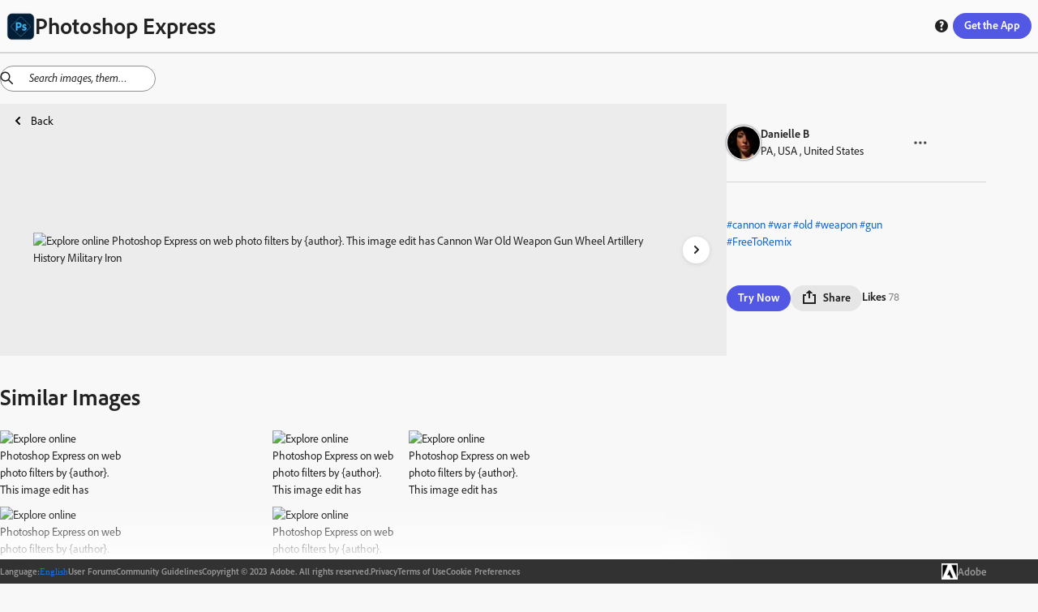

--- FILE ---
content_type: text/html; charset=utf-8
request_url: https://discover.photoshop.com/en/discover/category/all/a39585ee-b268-4539-903b-645e80c0d37a
body_size: 28605
content:
<!DOCTYPE html><html lang="en"><head><meta charSet="utf-8"/><meta name="viewport" content="width=device-width, initial-scale=1"/><link rel="stylesheet" href="/_next/static/css/b6911375481c2492.css" data-precedence="next"/><link rel="stylesheet" href="/_next/static/css/f6c279459453d3ee.css" data-precedence="next"/><link rel="stylesheet" href="/_next/static/css/dc232beb3180beb0.css" data-precedence="next"/><link rel="stylesheet" href="/_next/static/css/38f256a0b6e2bde1.css" data-precedence="next"/><link rel="stylesheet" href="/_next/static/css/316e2f29bf19882c.css" data-precedence="next"/><link rel="stylesheet" href="/_next/static/css/e62a681abd082011.css" data-precedence="next"/><link rel="stylesheet" href="/_next/static/css/4f70e0799f13eb12.css" data-precedence="next"/><link rel="stylesheet" href="/_next/static/css/1d598dac65a1f652.css" data-precedence="next"/><link rel="stylesheet" href="/_next/static/css/1b8071c37c0a4895.css" data-precedence="next"/><link rel="stylesheet" href="/_next/static/css/ec9fbdb6ed52e15c.css" data-precedence="next"/><link rel="stylesheet" href="/_next/static/css/87117b9043dd9202.css" data-precedence="next"/><link rel="stylesheet" href="/_next/static/css/7c240a74283ce220.css" data-precedence="next"/><link rel="stylesheet" href="/_next/static/css/cd58ba8122a2198a.css" data-precedence="next"/><link rel="stylesheet" href="/_next/static/css/20947f3ef3e13a9a.css" data-precedence="next"/><link rel="stylesheet" href="/_next/static/css/ce0c3ece0966bd61.css" data-precedence="next"/><link rel="stylesheet" href="/_next/static/css/03f6ac2eb29ff958.css" data-precedence="next"/><link rel="stylesheet" href="/_next/static/css/e3394da6fe9b7e60.css" data-precedence="next"/><link rel="stylesheet" href="/_next/static/css/428e0f623d709823.css" data-precedence="next"/><link rel="stylesheet" href="/_next/static/css/0415a382a8431b43.css" data-precedence="next"/><link rel="stylesheet" href="/_next/static/css/dcd86d22990633c3.css" data-precedence="next"/><link rel="stylesheet" href="/_next/static/css/bb7778bfcb557349.css" data-precedence="next"/><link rel="preload" as="script" fetchPriority="low" href="/_next/static/chunks/webpack-8d5d15a274dc402a.js"/><script src="/_next/static/chunks/fd9d1056-48d5792375bfd7f6.js" async=""></script><script src="/_next/static/chunks/2117-c81247771aed7bc2.js" async=""></script><script src="/_next/static/chunks/main-app-fb757dbf2494d41f.js" async=""></script><script src="/_next/static/chunks/7870-baaf9218e30ae3a9.js" async=""></script><script src="/_next/static/chunks/app/%5Blng%5D/(module)/discover/category/%5Ballcategories%5D/%5Bid%5D/loading-c0787cac5ee01b81.js" async=""></script><script src="/_next/static/chunks/app/%5Blng%5D/(module)/discover/category/%5Ballcategories%5D/loading-1bdc01f7fb5aeab9.js" async=""></script><script src="/_next/static/chunks/aaea2bcf-062b70996be5bc36.js" async=""></script><script src="/_next/static/chunks/3652-adf16438ef776c1e.js" async=""></script><script src="/_next/static/chunks/6253-d962cb5ac2671ed7.js" async=""></script><script src="/_next/static/chunks/5804-4121266ebea3d5bd.js" async=""></script><script src="/_next/static/chunks/244-3bb9f11edeaacd73.js" async=""></script><script src="/_next/static/chunks/3195-d709293c59457f3d.js" async=""></script><script src="/_next/static/chunks/4069-d985759e237a114c.js" async=""></script><script src="/_next/static/chunks/1855-149a63cc835be8b9.js" async=""></script><script src="/_next/static/chunks/1476-481de00947ee5cdc.js" async=""></script><script src="/_next/static/chunks/1096-b23a94838e1908dd.js" async=""></script><script src="/_next/static/chunks/400-565825d95ab2eca6.js" async=""></script><script src="/_next/static/chunks/6053-893c0ebe9f22208d.js" async=""></script><script src="/_next/static/chunks/413-c97ea934f43f619a.js" async=""></script><script src="/_next/static/chunks/app/%5Blng%5D/(module)/discover/category/%5Ballcategories%5D/%5Bid%5D/page-7da2b953a23f6a1f.js" async=""></script><script src="/_next/static/chunks/4213-c37ee52d14a58adb.js" async=""></script><script src="/_next/static/chunks/app/%5Blng%5D/(module)/layout-869e5782e8759f0f.js" async=""></script><script src="/_next/static/chunks/9865-9e924bf1f719ba84.js" async=""></script><script src="/_next/static/chunks/app/%5Blng%5D/layout-9d9571732f9c362f.js" async=""></script><script src="/_next/static/chunks/app/%5Blng%5D/error-f12a0a4db4d34f55.js" async=""></script><link rel="preload" href="https://www.adobe.com/marketingtech/main.js" as="script"/><link rel="preload" href="https://www.adobe.com/etc.clientlibs/globalnav/clientlibs/base/polyfills.js" as="script"/><link rel="preload" href="https://www.adobe.com/etc.clientlibs/globalnav/clientlibs/base/privacy-standalone.js" as="script"/><link rel="shortcut icon" href="/psx.ico"/><meta name="google-site-verification" content="BmXvOLONhIq_r0mvvB6NllVNVACSjkKnjPumfiF5YM4"/><meta name="robots" content="noindex"/><title>Online Photoshop Express on web photo by Danielle B | Adobe Photoshop Express</title><meta name="description" content="Explore online Photoshop Express on web photo filters by Danielle B. This image edit has Cannon War Old Weapon Gun Wheel Artillery History Military Iron"/><link rel="canonical" href="https://discover.photoshop.com/en/discover/category/all/a39585ee-b268-4539-903b-645e80c0d37a"/><meta property="og:title" content=" {author}. This image edit has Cannon War Ol | Adobe Photoshop Express"/><meta property="og:description" content="Explore online Photoshop Express on web photo filters by Danielle B. This image edit has Cannon War Old Weapon Gun Wheel Artillery History Military Iron"/><meta property="og:image" content="https://cdn.cp.adobe.io/content/2/rendition/a39585ee-b268-4539-903b-645e80c0d37a/artwork/77632c2d-24fc-4500-8412-05bc8e9ac28f/version/0/format/jpg/dimension/width/size/400"/><meta property="og:image:width" content="400"/><meta property="og:image:type" content="image/jpg"/><meta property="og:type" content="website"/><meta name="twitter:card" content="summary_large_image"/><meta name="twitter:title" content=" {author}. This image edit has Cannon War Ol | Adobe Photoshop Express"/><meta name="twitter:description" content="Explore online Photoshop Express on web photo filters by Danielle B. This image edit has Cannon War Old Weapon Gun Wheel Artillery History Military Iron"/><meta name="twitter:image" content="https://cdn.cp.adobe.io/content/2/rendition/a39585ee-b268-4539-903b-645e80c0d37a/artwork/77632c2d-24fc-4500-8412-05bc8e9ac28f/version/0/format/jpg/dimension/width/size/400"/><meta name="twitter:image:width" content="400"/><meta name="twitter:image:type" content="image/jpg"/><link rel="stylesheet" href="https://use.typekit.net/fpe6jqn.css"/> <script src="/_next/static/chunks/polyfills-42372ed130431b0a.js" noModule=""></script></head><body><div style="isolation:isolate;color-scheme:light" class="_t8qIa_spectrum kDKRXa_spectrum kDKRXa_i18nFontFamily YqfL3a_spectrum--light _1DrGeG_spectrum--large XhWg9q_spectrum XhWg9q_spectrum--dark XhWg9q_spectrum--darkest XhWg9q_spectrum--large XhWg9q_spectrum--light XhWg9q_spectrum--lightest XhWg9q_spectrum--medium" lang="en-US" dir="ltr"><div style="position:sticky;top:0px;z-index:11"><div style="border-bottom-color:var(--spectrum-alias-border-color-gray-300, var(--spectrum-legacy-color-gray-300, var(--spectrum-global-color-gray-300, var(--spectrum-semantic-gray-300-color-border))));border-bottom-width:var(--spectrum-alias-border-size-thick);padding-left:var(--spectrum-global-dimension-size-100, var(--spectrum-alias-size-100));padding-right:var(--spectrum-global-dimension-size-100, var(--spectrum-alias-size-100));position:sticky;top:0px;z-index:10;border-bottom-style:solid;box-sizing:border-box" class="app-bar_appBar__vbjSA"><div class="vi3c6W_flex" style="height:var(--spectrum-global-dimension-size-800, var(--spectrum-alias-size-800));align-items:center;justify-content:space-between"><div class="vi3c6W_flex" style="align-items:center"><a href="/"><div class="vi3c6W_flex" style="align-items:center;gap:var(--spectrum-global-dimension-size-100, var(--spectrum-alias-size-100))"><img alt="Photoshop Express Logo" loading="lazy" width="35" height="35" decoding="async" data-nimg="1" style="color:transparent" srcSet="/_next/image?url=%2F_next%2Fstatic%2Fmedia%2Fpsx.6b27d1cf.png&amp;w=48&amp;q=75 1x, /_next/image?url=%2F_next%2Fstatic%2Fmedia%2Fpsx.6b27d1cf.png&amp;w=96&amp;q=75 2x" src="/_next/image?url=%2F_next%2Fstatic%2Fmedia%2Fpsx.6b27d1cf.png&amp;w=96&amp;q=75"/><h1 style="display:none" hidden="">Photoshop Express</h1></div></a></div><div class="vi3c6W_flex" style="flex-direction:row;align-items:center;gap:var(--spectrum-global-dimension-size-100, var(--spectrum-alias-size-100))"><a href="/en/discover/category"><button style="display:none" class="o7Xu8a_spectrum-Button o7Xu8a_spectrum-BaseButton o7Xu8a_i18nFontFamily o7Xu8a_spectrum-FocusRing o7Xu8a_spectrum-FocusRing-ring" hidden="" type="button" tabindex="0" data-react-aria-pressable="true" id="react-aria-:Rpfkva:" data-variant="secondary" data-style="outline"><svg viewBox="0 0 36 36" id="react-aria-:RpfkvaH1:" class="wBx8DG_spectrum-Icon wBx8DG_spectrum-Icon--sizeS o7Xu8a_spectrum-Icon" focusable="false" aria-hidden="true" role="img"><path fill-rule="evenodd" d="M17,0A17,17,0,1,0,34,17,17,17,0,0,0,17,0ZM30.749,16H25.178a27.12,27.12,0,0,0-.853-6h4.547A13.676,13.676,0,0,1,30.749,16ZM27.438,8H23.7A14.681,14.681,0,0,0,21.5,3.96,13.864,13.864,0,0,1,27.438,8ZM16,18v6H11.732a24.81,24.81,0,0,1-.911-6Zm-5.179-2a24.81,24.81,0,0,1,.911-6H16v6ZM18,18h5.179a24.81,24.81,0,0,1-.911,6H18Zm0-2V10h4.268a24.81,24.81,0,0,1,.911,6Zm3.568-8H18V3.619C19.307,4.158,20.6,5.7,21.568,8ZM16,3.619V8H12.432C13.4,5.7,14.693,4.158,16,3.619Zm-3.5.341A14.681,14.681,0,0,0,10.305,8H6.562A13.864,13.864,0,0,1,12.5,3.96ZM5.128,10H9.675a27.12,27.12,0,0,0-.853,6H3.251A13.676,13.676,0,0,1,5.128,10ZM3.251,18H8.822a27.12,27.12,0,0,0,.853,6H5.128A13.676,13.676,0,0,1,3.251,18Zm3.311,8h3.743A14.681,14.681,0,0,0,12.5,30.04,13.864,13.864,0,0,1,6.562,26Zm5.87,0H16v4.381C14.693,29.842,13.4,28.3,12.432,26ZM18,30.381V26h3.568C20.6,28.3,19.307,29.842,18,30.381Zm3.5-.341A14.681,14.681,0,0,0,23.7,26h3.743A13.864,13.864,0,0,1,21.5,30.04ZM28.872,24H24.325a27.12,27.12,0,0,0,.853-6h5.571A13.676,13.676,0,0,1,28.872,24Z"></path></svg> <span role="none" id="react-aria-:RpfkvaH2:" class="o7Xu8a_spectrum-Button-label">Discover</span></button></a><div class="vi3c6W_flex" style="display:none;flex-direction:row;align-items:center;gap:var(--spectrum-global-dimension-size-100, var(--spectrum-alias-size-100))"><button class="o7Xu8a_spectrum-Button o7Xu8a_spectrum-BaseButton o7Xu8a_i18nFontFamily o7Xu8a_spectrum-FocusRing o7Xu8a_spectrum-FocusRing-ring help_buttonStyle__h5GJf" type="button" tabindex="0" data-react-aria-pressable="true" id="react-aria-:R79fkva:" data-variant="secondary" data-style="outline"><svg viewBox="0 0 36 36" id="react-aria-:R79fkvaH1:" class="wBx8DG_spectrum-Icon wBx8DG_spectrum-Icon--sizeS o7Xu8a_spectrum-Icon" focusable="false" aria-hidden="true" role="img"><path fill-rule="evenodd" d="M18,2A16,16,0,1,0,34,18,16,16,0,0,0,18,2Zm.047,26.876a2.69,2.69,0,1,1,0-5.375,2.62,2.62,0,0,1,2.8,2.67A2.581,2.581,0,0,1,18.047,28.876Zm3.566-12.818-.2.21c-.789.829-1.684,1.768-1.684,2.351a2.771,2.771,0,0,0,.359,1.348l.145.277-.113.429a.617.617,0,0,1-.567.378H16.871a.867.867,0,0,1-.65-.235,4.111,4.111,0,0,1-.845-2.525c0-1.677.934-2.714,2.225-4.15.2-.219.39-.42.575-.609.629-.651,1.013-1.071,1.013-1.515,0-.308,0-1.245-1.786-1.245a5.918,5.918,0,0,0-3.159.919.592.592,0,0,1-.653-.02l-.237-.169-.055-.443v-2.9a.879.879,0,0,1,.393-.819,8.275,8.275,0,0,1,4.3-1.1c3.291,0,5.5,2.117,5.5,5.272A6.131,6.131,0,0,1,21.613,16.058Z"></path></svg></button></div><button class="o7Xu8a_spectrum-Button o7Xu8a_spectrum-BaseButton o7Xu8a_i18nFontFamily o7Xu8a_spectrum-FocusRing o7Xu8a_spectrum-FocusRing-ring app-bar_headerButton__eekW7" type="button" tabindex="0" data-react-aria-pressable="true" id="react-aria-:R1pfkva:" data-variant="accent" data-style="fill"><div class="vi3c6W_flex" style="display:none"><svg viewBox="0 0 36 36" id="react-aria-:R1pfkvaH1:" class="wBx8DG_spectrum-Icon wBx8DG_spectrum-Icon--sizeS o7Xu8a_spectrum-Icon" focusable="false" aria-hidden="true" role="img"><path fill-rule="evenodd" d="M33,24H31a1,1,0,0,0-1,1v5H6V25a1,1,0,0,0-1-1H3a1,1,0,0,0-1,1v8a1,1,0,0,0,1,1H33a1,1,0,0,0,1-1V25A1,1,0,0,0,33,24Z"></path><path fill-rule="evenodd" d="M17.64941,26.85645a.4999.4999,0,0,0,.70118,0l7.4458-7.525A.785.785,0,0,0,26,18.80469.8.8,0,0,0,25.19824,18H20V3a1,1,0,0,0-1-1H17a1,1,0,0,0-1,1V18H10.80176A.8.8,0,0,0,10,18.80469a.785.785,0,0,0,.20361.52673Z"></path></svg><span role="none" id="react-aria-:R1pfkvaH2:" class="o7Xu8a_spectrum-Button-label">Get Photoshop Express</span></div><span role="none" id="react-aria-:R1pfkvaH2:" style="display:none" class="app-bar_get_the_apps__oPK3f o7Xu8a_spectrum-Button-label" hidden="">Get the App</span><span role="none" id="react-aria-:R1pfkvaH2:" class="o7Xu8a_spectrum-Button-label">Get the App</span></button></div></div></div></div><div class="vi3c6W_flex" style="flex-grow:1;flex-direction:column"><div style="position:relative"><div style="top:65px;z-index:10"><div></div></div><!--$--><!--$?--><template id="B:0"></template><div class="vi3c6W_flex" style="height:80vh;justify-content:center;align-items:center"><div class="iZc1lq_spectrum-CircleLoader iZc1lq_spectrum-CircleLoader--indeterminate iZc1lq_spectrum-CircleLoader--large" aria-label="Loading…" id="react-aria-:Rfrrrrqfnkva:" aria-valuemin="0" aria-valuemax="100" role="progressbar"><div class="iZc1lq_spectrum-CircleLoader-track"></div><div class="iZc1lq_spectrum-CircleLoader-fills"><div class="iZc1lq_spectrum-CircleLoader-fillMask1"><div class="iZc1lq_spectrum-CircleLoader-fillSubMask1" data-testid="fillSubMask1"><div class="iZc1lq_spectrum-CircleLoader-fill"></div></div></div><div class="iZc1lq_spectrum-CircleLoader-fillMask2"><div class="iZc1lq_spectrum-CircleLoader-fillSubMask2" data-testid="fillSubMask2"><div class="iZc1lq_spectrum-CircleLoader-fill"></div></div></div></div></div></div><!--/$--><!--/$--></div></div><div class="vi3c6W_flex footer_footer__feML_" style="position:relative;bottom:0px;left:0px;right:0px;z-index:10;align-items:center"><div class="vi3c6W_flex container footer_innerFooter__MHs_v" style="align-items:center;justify-content:center;gap:20px"><div class="vi3c6W_flex footer_innerFooter__MHs_v" style="align-items:center;justify-content:center;gap:20px"><div class="vi3c6W_flex" style="align-items:center;gap:5px"><h4> <!-- -->Language<!-- -->:</h4><button class="o7Xu8a_spectrum-ActionButton o7Xu8a_spectrum-BaseButton o7Xu8a_i18nFontFamily o7Xu8a_spectrum-FocusRing o7Xu8a_spectrum-FocusRing-ring o7Xu8a_spectrum-ActionButton--quiet LanguageSwitcher_langBtn__bJyEy" type="button" tabindex="0" aria-expanded="false" data-react-aria-pressable="true"><div class="LanguageSwitcher_languageInput__lb3em">English</div></button></div><a href="https://community.adobe.com/t5/photoshop-express/ct-p/ct-photoshop-express">User Forums</a><a href="https://www.photoshop.com/misc/psx-community-guidelines">Community Guidelines</a><span class="undefined undefined">Copyright © 2023 Adobe. All rights reserved.</span><a href="https://www.adobe.com/privacy.html">Privacy</a><a href="http://www.adobe.com/go/terms">Terms of Use</a><a id="openCookieModal" href="#">Cookie Preferences</a></div><a href="https://www.adobe.com/"><div class="vi3c6W_flex" style="align-items:center;gap:10px"><img alt="Adobe Logo" loading="lazy" width="50" height="50" decoding="async" data-nimg="1" class="footer_logo___d_IO" style="color:transparent" srcSet="/_next/image?url=%2F_next%2Fstatic%2Fmedia%2Fadobe-logo.12a17c4f.png&amp;w=64&amp;q=75 1x, /_next/image?url=%2F_next%2Fstatic%2Fmedia%2Fadobe-logo.12a17c4f.png&amp;w=128&amp;q=75 2x" src="/_next/image?url=%2F_next%2Fstatic%2Fmedia%2Fadobe-logo.12a17c4f.png&amp;w=128&amp;q=75"/><h3> Adobe </h3></div></a></div></div></div><script src="/_next/static/chunks/webpack-8d5d15a274dc402a.js" async=""></script><div hidden id="S:0"><template id="P:1"></template></div><script>(self.__next_f=self.__next_f||[]).push([0]);self.__next_f.push([2,null])</script><script>self.__next_f.push([1,"1:HL[\"/_next/static/css/b6911375481c2492.css\",\"style\"]\n2:HL[\"/_next/static/css/f6c279459453d3ee.css\",\"style\"]\n3:HL[\"/_next/static/css/dc232beb3180beb0.css\",\"style\"]\n4:HL[\"/_next/static/css/38f256a0b6e2bde1.css\",\"style\"]\n5:HL[\"/_next/static/css/316e2f29bf19882c.css\",\"style\"]\n6:HL[\"/_next/static/css/e62a681abd082011.css\",\"style\"]\n7:HL[\"/_next/static/css/4f70e0799f13eb12.css\",\"style\"]\n8:HL[\"/_next/static/css/1d598dac65a1f652.css\",\"style\"]\n9:HL[\"/_next/static/css/1b8071c37c0a4895.css\",\"style\"]\na:HL[\"/_next/static/css/ec9fbdb6ed52e15c.css\",\"style\"]\nb:HL[\"/_next/static/css/87117b9043dd9202.css\",\"style\"]\nc:HL[\"/_next/static/css/7c240a74283ce220.css\",\"style\"]\nd:HL[\"/_next/static/css/cd58ba8122a2198a.css\",\"style\"]\ne:HL[\"/_next/static/css/20947f3ef3e13a9a.css\",\"style\"]\nf:HL[\"/_next/static/css/ce0c3ece0966bd61.css\",\"style\"]\n10:HL[\"/_next/static/css/03f6ac2eb29ff958.css\",\"style\"]\n11:HL[\"/_next/static/css/e3394da6fe9b7e60.css\",\"style\"]\n12:HL[\"/_next/static/css/428e0f623d709823.css\",\"style\"]\n13:HL[\"/_next/static/css/0415a382a8431b43.css\",\"style\"]\n14:HL[\"/_next/static/css/dcd86d22990633c3.css\",\"style\"]\n15:HL[\"/_next/static/css/bb7778bfcb557349.css\",\"style\"]\n"])</script><script>self.__next_f.push([1,"16:I[12846,[],\"\"]\n19:I[4707,[],\"\"]\n1d:I[36423,[],\"\"]\n1e:I[244,[\"7870\",\"static/chunks/7870-baaf9218e30ae3a9.js\",\"2871\",\"static/chunks/app/%5Blng%5D/(module)/discover/category/%5Ballcategories%5D/%5Bid%5D/loading-c0787cac5ee01b81.js\"],\"default\"]\n1f:I[93009,[\"7870\",\"static/chunks/7870-baaf9218e30ae3a9.js\",\"8670\",\"static/chunks/app/%5Blng%5D/(module)/discover/category/%5Ballcategories%5D/loading-1bdc01f7fb5aeab9.js\"],\"default\"]\n23:I[61060,[],\"\"]\n1a:[\"lng\",\"en\",\"d\"]\n1b:[\"allcategories\",\"all\",\"d\"]\n1c:[\"id\",\"a39585ee-b268-4539-903b-645e80c0d37a\",\"d\"]\n24:[]\n"])</script><script>self.__next_f.push([1,"0:[\"$\",\"$L16\",null,{\"buildId\":\"eKjIEJrQ85t8Fuz0cBper\",\"assetPrefix\":\"\",\"urlParts\":[\"\",\"en\",\"discover\",\"category\",\"all\",\"a39585ee-b268-4539-903b-645e80c0d37a\"],\"initialTree\":[\"\",{\"children\":[[\"lng\",\"en\",\"d\"],{\"children\":[\"(module)\",{\"children\":[\"discover\",{\"children\":[\"category\",{\"children\":[[\"allcategories\",\"all\",\"d\"],{\"children\":[[\"id\",\"a39585ee-b268-4539-903b-645e80c0d37a\",\"d\"],{\"children\":[\"__PAGE__\",{}]}]}]}]}]}]},\"$undefined\",\"$undefined\",true]}],\"initialSeedData\":[\"\",{\"children\":[[\"lng\",\"en\",\"d\"],{\"children\":[\"(module)\",{\"children\":[\"discover\",{\"children\":[\"category\",{\"children\":[[\"allcategories\",\"all\",\"d\"],{\"children\":[[\"id\",\"a39585ee-b268-4539-903b-645e80c0d37a\",\"d\"],{\"children\":[\"__PAGE__\",{},[[\"$L17\",\"$L18\",[[\"$\",\"link\",\"0\",{\"rel\":\"stylesheet\",\"href\":\"/_next/static/css/428e0f623d709823.css\",\"precedence\":\"next\",\"crossOrigin\":\"$undefined\"}],[\"$\",\"link\",\"1\",{\"rel\":\"stylesheet\",\"href\":\"/_next/static/css/0415a382a8431b43.css\",\"precedence\":\"next\",\"crossOrigin\":\"$undefined\"}],[\"$\",\"link\",\"2\",{\"rel\":\"stylesheet\",\"href\":\"/_next/static/css/dcd86d22990633c3.css\",\"precedence\":\"next\",\"crossOrigin\":\"$undefined\"}],[\"$\",\"link\",\"3\",{\"rel\":\"stylesheet\",\"href\":\"/_next/static/css/bb7778bfcb557349.css\",\"precedence\":\"next\",\"crossOrigin\":\"$undefined\"}]]],null],null]},[null,[\"$\",\"$L19\",null,{\"parallelRouterKey\":\"children\",\"segmentPath\":[\"children\",\"$1a\",\"children\",\"(module)\",\"children\",\"discover\",\"children\",\"category\",\"children\",\"$1b\",\"children\",\"$1c\",\"children\"],\"error\":\"$undefined\",\"errorStyles\":\"$undefined\",\"errorScripts\":\"$undefined\",\"template\":[\"$\",\"$L1d\",null,{}],\"templateStyles\":\"$undefined\",\"templateScripts\":\"$undefined\",\"notFound\":\"$undefined\",\"notFoundStyles\":\"$undefined\"}]],[[\"$\",\"$L1e\",null,{}],[],[]]]},[null,[\"$\",\"$L19\",null,{\"parallelRouterKey\":\"children\",\"segmentPath\":[\"children\",\"$1a\",\"children\",\"(module)\",\"children\",\"discover\",\"children\",\"category\",\"children\",\"$1b\",\"children\"],\"error\":\"$undefined\",\"errorStyles\":\"$undefined\",\"errorScripts\":\"$undefined\",\"template\":[\"$\",\"$L1d\",null,{}],\"templateStyles\":\"$undefined\",\"templateScripts\":\"$undefined\",\"notFound\":\"$undefined\",\"notFoundStyles\":\"$undefined\"}]],[[\"$\",\"$L1f\",null,{}],[],[]]]},[null,[\"$\",\"$L19\",null,{\"parallelRouterKey\":\"children\",\"segmentPath\":[\"children\",\"$1a\",\"children\",\"(module)\",\"children\",\"discover\",\"children\",\"category\",\"children\"],\"error\":\"$undefined\",\"errorStyles\":\"$undefined\",\"errorScripts\":\"$undefined\",\"template\":[\"$\",\"$L1d\",null,{}],\"templateStyles\":\"$undefined\",\"templateScripts\":\"$undefined\",\"notFound\":\"$undefined\",\"notFoundStyles\":\"$undefined\"}]],null]},[null,[\"$\",\"$L19\",null,{\"parallelRouterKey\":\"children\",\"segmentPath\":[\"children\",\"$1a\",\"children\",\"(module)\",\"children\",\"discover\",\"children\"],\"error\":\"$undefined\",\"errorStyles\":\"$undefined\",\"errorScripts\":\"$undefined\",\"template\":[\"$\",\"$L1d\",null,{}],\"templateStyles\":\"$undefined\",\"templateScripts\":\"$undefined\",\"notFound\":\"$undefined\",\"notFoundStyles\":\"$undefined\"}]],null]},[[[[\"$\",\"link\",\"0\",{\"rel\":\"stylesheet\",\"href\":\"/_next/static/css/20947f3ef3e13a9a.css\",\"precedence\":\"next\",\"crossOrigin\":\"$undefined\"}],[\"$\",\"link\",\"1\",{\"rel\":\"stylesheet\",\"href\":\"/_next/static/css/ce0c3ece0966bd61.css\",\"precedence\":\"next\",\"crossOrigin\":\"$undefined\"}],[\"$\",\"link\",\"2\",{\"rel\":\"stylesheet\",\"href\":\"/_next/static/css/03f6ac2eb29ff958.css\",\"precedence\":\"next\",\"crossOrigin\":\"$undefined\"}],[\"$\",\"link\",\"3\",{\"rel\":\"stylesheet\",\"href\":\"/_next/static/css/e3394da6fe9b7e60.css\",\"precedence\":\"next\",\"crossOrigin\":\"$undefined\"}]],\"$L20\"],null],null]},[[[[\"$\",\"link\",\"0\",{\"rel\":\"stylesheet\",\"href\":\"/_next/static/css/b6911375481c2492.css\",\"precedence\":\"next\",\"crossOrigin\":\"$undefined\"}],[\"$\",\"link\",\"1\",{\"rel\":\"stylesheet\",\"href\":\"/_next/static/css/f6c279459453d3ee.css\",\"precedence\":\"next\",\"crossOrigin\":\"$undefined\"}],[\"$\",\"link\",\"2\",{\"rel\":\"stylesheet\",\"href\":\"/_next/static/css/dc232beb3180beb0.css\",\"precedence\":\"next\",\"crossOrigin\":\"$undefined\"}],[\"$\",\"link\",\"3\",{\"rel\":\"stylesheet\",\"href\":\"/_next/static/css/38f256a0b6e2bde1.css\",\"precedence\":\"next\",\"crossOrigin\":\"$undefined\"}],[\"$\",\"link\",\"4\",{\"rel\":\"stylesheet\",\"href\":\"/_next/static/css/316e2f29bf19882c.css\",\"precedence\":\"next\",\"crossOrigin\":\"$undefined\"}],[\"$\",\"link\",\"5\",{\"rel\":\"stylesheet\",\"href\":\"/_next/static/css/e62a681abd082011.css\",\"precedence\":\"next\",\"crossOrigin\":\"$undefined\"}],[\"$\",\"link\",\"6\",{\"rel\":\"stylesheet\",\"href\":\"/_next/static/css/4f70e0799f13eb12.css\",\"precedence\":\"next\",\"crossOrigin\":\"$undefined\"}],[\"$\",\"link\",\"7\",{\"rel\":\"stylesheet\",\"href\":\"/_next/static/css/1d598dac65a1f652.css\",\"precedence\":\"next\",\"crossOrigin\":\"$undefined\"}],[\"$\",\"link\",\"8\",{\"rel\":\"stylesheet\",\"href\":\"/_next/static/css/1b8071c37c0a4895.css\",\"precedence\":\"next\",\"crossOrigin\":\"$undefined\"}],[\"$\",\"link\",\"9\",{\"rel\":\"stylesheet\",\"href\":\"/_next/static/css/ec9fbdb6ed52e15c.css\",\"precedence\":\"next\",\"crossOrigin\":\"$undefined\"}],[\"$\",\"link\",\"10\",{\"rel\":\"stylesheet\",\"href\":\"/_next/static/css/87117b9043dd9202.css\",\"precedence\":\"next\",\"crossOrigin\":\"$undefined\"}],[\"$\",\"link\",\"11\",{\"rel\":\"stylesheet\",\"href\":\"/_next/static/css/7c240a74283ce220.css\",\"precedence\":\"next\",\"crossOrigin\":\"$undefined\"}],[\"$\",\"link\",\"12\",{\"rel\":\"stylesheet\",\"href\":\"/_next/static/css/cd58ba8122a2198a.css\",\"precedence\":\"next\",\"crossOrigin\":\"$undefined\"}]],\"$L21\"],null],null]},[null,[\"$\",\"$L19\",null,{\"parallelRouterKey\":\"children\",\"segmentPath\":[\"children\"],\"error\":\"$undefined\",\"errorStyles\":\"$undefined\",\"errorScripts\":\"$undefined\",\"template\":[\"$\",\"$L1d\",null,{}],\"templateStyles\":\"$undefined\",\"templateScripts\":\"$undefined\",\"notFound\":[[\"$\",\"title\",null,{\"children\":\"404: This page could not be found.\"}],[\"$\",\"div\",null,{\"style\":{\"fontFamily\":\"system-ui,\\\"Segoe UI\\\",Roboto,Helvetica,Arial,sans-serif,\\\"Apple Color Emoji\\\",\\\"Segoe UI Emoji\\\"\",\"height\":\"100vh\",\"textAlign\":\"center\",\"display\":\"flex\",\"flexDirection\":\"column\",\"alignItems\":\"center\",\"justifyContent\":\"center\"},\"children\":[\"$\",\"div\",null,{\"children\":[[\"$\",\"style\",null,{\"dangerouslySetInnerHTML\":{\"__html\":\"body{color:#000;background:#fff;margin:0}.next-error-h1{border-right:1px solid rgba(0,0,0,.3)}@media (prefers-color-scheme:dark){body{color:#fff;background:#000}.next-error-h1{border-right:1px solid rgba(255,255,255,.3)}}\"}}],[\"$\",\"h1\",null,{\"className\":\"next-error-h1\",\"style\":{\"display\":\"inline-block\",\"margin\":\"0 20px 0 0\",\"padding\":\"0 23px 0 0\",\"fontSize\":24,\"fontWeight\":500,\"verticalAlign\":\"top\",\"lineHeight\":\"49px\"},\"children\":\"404\"}],[\"$\",\"div\",null,{\"style\":{\"display\":\"inline-block\"},\"children\":[\"$\",\"h2\",null,{\"style\":{\"fontSize\":14,\"fontWeight\":400,\"lineHeight\":\"49px\",\"margin\":0},\"children\":\"This page could not be found.\"}]}]]}]}]],\"notFoundStyles\":[]}]],null],\"couldBeIntercepted\":false,\"initialHead\":[null,\"$L22\"],\"globalErrorComponent\":\"$23\",\"missingSlots\":\"$W24\"}]\n"])</script><script>self.__next_f.push([1,"25:I[85973,[\"8218\",\"static/chunks/aaea2bcf-062b70996be5bc36.js\",\"7870\",\"static/chunks/7870-baaf9218e30ae3a9.js\",\"3652\",\"static/chunks/3652-adf16438ef776c1e.js\",\"6253\",\"static/chunks/6253-d962cb5ac2671ed7.js\",\"5804\",\"static/chunks/5804-4121266ebea3d5bd.js\",\"244\",\"static/chunks/244-3bb9f11edeaacd73.js\",\"3195\",\"static/chunks/3195-d709293c59457f3d.js\",\"4069\",\"static/chunks/4069-d985759e237a114c.js\",\"1855\",\"static/chunks/1855-149a63cc835be8b9.js\",\"1476\",\"static/chunks/1476-481de00947ee5cdc.js\",\"1096\",\"static/chunks/1096-b23a94838e1908dd.js\",\"400\",\"static/chunks/400-565825d95ab2eca6.js\",\"6053\",\"static/chunks/6053-893c0ebe9f22208d.js\",\"413\",\"static/chunks/413-c97ea934f43f619a.js\",\"7524\",\"static/chunks/app/%5Blng%5D/(module)/discover/category/%5Ballcategories%5D/%5Bid%5D/page-7da2b953a23f6a1f.js\"],\"View\"]\n26:I[1779,[\"7870\",\"static/chunks/7870-baaf9218e30ae3a9.js\",\"3652\",\"static/chunks/3652-adf16438ef776c1e.js\",\"6253\",\"static/chunks/6253-d962cb5ac2671ed7.js\",\"3195\",\"static/chunks/3195-d709293c59457f3d.js\",\"1476\",\"static/chunks/1476-481de00947ee5cdc.js\",\"400\",\"static/chunks/400-565825d95ab2eca6.js\",\"4213\",\"static/chunks/4213-c37ee52d14a58adb.js\",\"4415\",\"static/chunks/app/%5Blng%5D/(module)/layout-869e5782e8759f0f.js\"],\"default\"]\n27:I[88003,[\"7870\",\"static/chunks/7870-baaf9218e30ae3a9.js\",\"3652\",\"static/chunks/3652-adf16438ef776c1e.js\",\"6253\",\"static/chunks/6253-d962cb5ac2671ed7.js\",\"5804\",\"static/chunks/5804-4121266ebea3d5bd.js\",\"3195\",\"static/chunks/3195-d709293c59457f3d.js\",\"4069\",\"static/chunks/4069-d985759e237a114c.js\",\"1096\",\"static/chunks/1096-b23a94838e1908dd.js\",\"4213\",\"static/chunks/4213-c37ee52d14a58adb.js\",\"9865\",\"static/chunks/9865-9e924bf1f719ba84.js\",\"9695\",\"static/chunks/app/%5Blng%5D/layout-9d9571732f9c362f.js\"],\"\"]\n28:I[85973,[\"8218\",\"static/chunks/aaea2bcf-062b70996be5bc36.js\",\"7870\",\"static/chunks/7870-baaf9218e30ae3a9.js\",\"3652\",\"static/chunks/3652-adf16438ef776c1e.js\",\"6253\",\"static/chunks/6253-d962cb5ac2671ed7.js\",\"5804\",\"static/chunks/5804-4121266ebea3d5bd.js\",\"244\",\"static/chunks/244-3bb9f11edeaacd7"])</script><script>self.__next_f.push([1,"3.js\",\"3195\",\"static/chunks/3195-d709293c59457f3d.js\",\"4069\",\"static/chunks/4069-d985759e237a114c.js\",\"1855\",\"static/chunks/1855-149a63cc835be8b9.js\",\"1476\",\"static/chunks/1476-481de00947ee5cdc.js\",\"1096\",\"static/chunks/1096-b23a94838e1908dd.js\",\"400\",\"static/chunks/400-565825d95ab2eca6.js\",\"6053\",\"static/chunks/6053-893c0ebe9f22208d.js\",\"413\",\"static/chunks/413-c97ea934f43f619a.js\",\"7524\",\"static/chunks/app/%5Blng%5D/(module)/discover/category/%5Ballcategories%5D/%5Bid%5D/page-7da2b953a23f6a1f.js\"],\"Provider\"]\n29:I[85973,[\"8218\",\"static/chunks/aaea2bcf-062b70996be5bc36.js\",\"7870\",\"static/chunks/7870-baaf9218e30ae3a9.js\",\"3652\",\"static/chunks/3652-adf16438ef776c1e.js\",\"6253\",\"static/chunks/6253-d962cb5ac2671ed7.js\",\"5804\",\"static/chunks/5804-4121266ebea3d5bd.js\",\"244\",\"static/chunks/244-3bb9f11edeaacd73.js\",\"3195\",\"static/chunks/3195-d709293c59457f3d.js\",\"4069\",\"static/chunks/4069-d985759e237a114c.js\",\"1855\",\"static/chunks/1855-149a63cc835be8b9.js\",\"1476\",\"static/chunks/1476-481de00947ee5cdc.js\",\"1096\",\"static/chunks/1096-b23a94838e1908dd.js\",\"400\",\"static/chunks/400-565825d95ab2eca6.js\",\"6053\",\"static/chunks/6053-893c0ebe9f22208d.js\",\"413\",\"static/chunks/413-c97ea934f43f619a.js\",\"7524\",\"static/chunks/app/%5Blng%5D/(module)/discover/category/%5Ballcategories%5D/%5Bid%5D/page-7da2b953a23f6a1f.js\"],\"defaultTheme\"]\n2a:I[24644,[\"7870\",\"static/chunks/7870-baaf9218e30ae3a9.js\",\"3652\",\"static/chunks/3652-adf16438ef776c1e.js\",\"6253\",\"static/chunks/6253-d962cb5ac2671ed7.js\",\"5804\",\"static/chunks/5804-4121266ebea3d5bd.js\",\"3195\",\"static/chunks/3195-d709293c59457f3d.js\",\"4069\",\"static/chunks/4069-d985759e237a114c.js\",\"1096\",\"static/chunks/1096-b23a94838e1908dd.js\",\"4213\",\"static/chunks/4213-c37ee52d14a58adb.js\",\"9865\",\"static/chunks/9865-9e924bf1f719ba84.js\",\"9695\",\"static/chunks/app/%5Blng%5D/layout-9d9571732f9c362f.js\"],\"default\"]\n2b:I[81373,[\"7870\",\"static/chunks/7870-baaf9218e30ae3a9.js\",\"3652\",\"static/chunks/3652-adf16438ef776c1e.js\",\"6253\",\"static/chunks/6253-d962cb5ac2671ed7.js\",\"5804\",\"static/chunks/5804-4121266ebea"])</script><script>self.__next_f.push([1,"3d5bd.js\",\"3195\",\"static/chunks/3195-d709293c59457f3d.js\",\"4069\",\"static/chunks/4069-d985759e237a114c.js\",\"1096\",\"static/chunks/1096-b23a94838e1908dd.js\",\"4213\",\"static/chunks/4213-c37ee52d14a58adb.js\",\"9865\",\"static/chunks/9865-9e924bf1f719ba84.js\",\"9695\",\"static/chunks/app/%5Blng%5D/layout-9d9571732f9c362f.js\"],\"default\"]\n2c:I[85973,[\"8218\",\"static/chunks/aaea2bcf-062b70996be5bc36.js\",\"7870\",\"static/chunks/7870-baaf9218e30ae3a9.js\",\"3652\",\"static/chunks/3652-adf16438ef776c1e.js\",\"6253\",\"static/chunks/6253-d962cb5ac2671ed7.js\",\"5804\",\"static/chunks/5804-4121266ebea3d5bd.js\",\"244\",\"static/chunks/244-3bb9f11edeaacd73.js\",\"3195\",\"static/chunks/3195-d709293c59457f3d.js\",\"4069\",\"static/chunks/4069-d985759e237a114c.js\",\"1855\",\"static/chunks/1855-149a63cc835be8b9.js\",\"1476\",\"static/chunks/1476-481de00947ee5cdc.js\",\"1096\",\"static/chunks/1096-b23a94838e1908dd.js\",\"400\",\"static/chunks/400-565825d95ab2eca6.js\",\"6053\",\"static/chunks/6053-893c0ebe9f22208d.js\",\"413\",\"static/chunks/413-c97ea934f43f619a.js\",\"7524\",\"static/chunks/app/%5Blng%5D/(module)/discover/category/%5Ballcategories%5D/%5Bid%5D/page-7da2b953a23f6a1f.js\"],\"Flex\"]\n2d:I[67041,[\"4948\",\"static/chunks/app/%5Blng%5D/error-f12a0a4db4d34f55.js\"],\"default\"]\n2e:I[51096,[\"7870\",\"static/chunks/7870-baaf9218e30ae3a9.js\",\"3652\",\"static/chunks/3652-adf16438ef776c1e.js\",\"6253\",\"static/chunks/6253-d962cb5ac2671ed7.js\",\"5804\",\"static/chunks/5804-4121266ebea3d5bd.js\",\"3195\",\"static/chunks/3195-d709293c59457f3d.js\",\"4069\",\"static/chunks/4069-d985759e237a114c.js\",\"1096\",\"static/chunks/1096-b23a94838e1908dd.js\",\"4213\",\"static/chunks/4213-c37ee52d14a58adb.js\",\"9865\",\"static/chunks/9865-9e924bf1f719ba84.js\",\"9695\",\"static/chunks/app/%5Blng%5D/layout-9d9571732f9c362f.js\"],\"default\"]\n20:[\"$\",\"div\",null,{\"style\":{\"position\":\"relative\"},\"children\":[[\"$\",\"$L25\",null,{\"top\":65,\"zIndex\":10,\"children\":[\"$\",\"$L26\",null,{}]}],[\"$\",\"$L19\",null,{\"parallelRouterKey\":\"children\",\"segmentPath\":[\"children\",\"$1a\",\"children\",\"(module)\",\"children\"],\"error\":\"$undefined\",\"errorStyles\":\"$undefined\",\"error"])</script><script>self.__next_f.push([1,"Scripts\":\"$undefined\",\"template\":[\"$\",\"$L1d\",null,{}],\"templateStyles\":\"$undefined\",\"templateScripts\":\"$undefined\",\"notFound\":\"$undefined\",\"notFoundStyles\":\"$undefined\"}]]}]\n"])</script><script>self.__next_f.push([1,"21:[\"$\",\"html\",null,{\"lang\":\"en\",\"children\":[[\"$\",\"head\",null,{\"children\":[[\"$\",\"link\",null,{\"rel\":\"shortcut icon\",\"href\":\"/psx.ico\"}],[\"$\",\"link\",null,{\"rel\":\"stylesheet\",\"href\":\"https://use.typekit.net/fpe6jqn.css\"}],[\"$\",\"meta\",null,{\"name\":\"google-site-verification\",\"content\":\"BmXvOLONhIq_r0mvvB6NllVNVACSjkKnjPumfiF5YM4\"}],[\"$\",\"meta\",null,{\"name\":\"robots\",\"content\":\"noindex\"}],\" \"]}],[\"$\",\"body\",null,{\"children\":[[\"$\",\"$L27\",null,{\"id\":\"show-banner\",\"strategy\":\"afterInteractive\",\"children\":\"\\n              (function(b,r,a,n,c,h,_,s,d,k){if(!b[n]||!b[n]._q){for(;s\u003c_.length;)c(h,_[s++]);d=r.createElement(a);d.async=1;d.src=\\\"https://cdn.branch.io/branch-latest.min.js\\\";k=r.getElementsByTagName(a)[0];k.parentNode.insertBefore(d,k);b[n]=h}})(window,document,\\\"script\\\",\\\"branch\\\",function(b,r){b[r]=function(){b._q.push([r,arguments])}},{_q:[],_v:1},\\\"addListener applyCode autoAppIndex banner closeBanner closeJourney creditHistory credits data deepview deepviewCta first getCode init link logout redeem referrals removeListener sendSMS setBranchViewData setIdentity track validateCode trackCommerceEvent logEvent disableTracking qrCode\\\".split(\\\" \\\"), 0);\\n              branch.init('key_live_fhPo4Nlbi7AIL5ltTMYpxllnxvljUYEs');\\n            \\n            \"}],[\"$\",\"$L27\",null,{\"id\":\"analyticsjs\",\"strategy\":\"afterInteractive\",\"src\":\"https://www.adobe.com/marketingtech/main.js\",\"type\":\"text/javascript\"}],[\"$\",\"$L27\",null,{\"id\":\"show-banner-demo\",\"strategy\":\"afterInteractive\",\"children\":[\"(window.marketingtech = {\\n              adobe : {\\n                  launch : {\\n                      property : 'global',\\n                      environment : 'production'\\n                  },\\n                  analytics : {\\n                      additionalAccounts : 'adcadbpsxweb'\\n                  },\\n                  target : false,\\n                  audienceManager : false\\n              }\\n            }  \\n          )\",\";\"]}],[\"$\",\"$L27\",null,{\"id\":\"oneTrustPollyfills\",\"strategy\":\"afterInteractive\",\"src\":\"https://www.adobe.com/etc.clientlibs/globalnav/clientlibs/base/polyfills.js\",\"type\":\"text/javascript\"}],[\"$\",\"$L27\",null,{\"id\":\"oneTrust\",\"strategy\":\"afterInteractive\",\"src\":\"https://www.adobe.com/etc.clientlibs/globalnav/clientlibs/base/privacy-standalone.js\",\"type\":\"text/javascript\"}],[\"$\",\"$L27\",null,{\"id\":\"fedsConfig\",\"children\":[\"\\n                window.fedsConfig = {\\n                    privacy: {\\n                        otDomainId: '05f52f3c-734d-4a20-9044-9c251e6bf099',\\n                        footerLinkSelector: '#openCookieModal'\\n                    }\\n            }\",\";\"]}],[\"$\",\"$L28\",null,{\"theme\":\"$29\",\"children\":[\"$\",\"$L2a\",null,{\"locale\":\"en\",\"messages\":{\"photos_for_inspiration\":\"Photos for inspiration\",\"get_the_app\":\"Get the App\",\"view_more\":\"View more\",\"try_now\":\"Try Now\",\"share\":\"Share\",\"similar_images\":\"Similar Images\",\"language\":\"Language\",\"user_forums\":\"User Forums\",\"community_guidelines\":\"Community Guidelines\",\"privacy\":\"Privacy\",\"terms_of_use\":\"Terms of Use\",\"cookie_preferences\":\"Cookie Preferences\",\"banner_heading\":\"Download\",\"banner_line1\":\"Unleash your creativity with Photoshop Express! This powerful photo editing app lets you easily enhance, fix, and share your photos.\",\"banner_line2\":\"Create and edit images that make an impression.\",\"banner_line3\":\"One-touch transformations.\",\"banner_line4\":\"Retouch for instant style.\",\"banner_line5\":\"Open the camera app from your phone and Scan the QR code to download the Photoshop Express app.\",\"search_placeholder\":\"Search images, themes, stickers, and more.\",\"unleash_creativity\":\"Unleash Your Creativity\",\"do_Not_Sell_My_Info\":\"Do not sell or share my personal information\",\"all\":\"All\",\"memes\":\"Memes\",\"freetoremix\":\"Freetoremix\",\"nature\":\"Nature\",\"landscape\":\"Landscape\",\"travel\":\"Travel\",\"lifestyle\":\"Lifestyle\",\"entertainment\":\"Entertainment\",\"buildings\":\"Buildings\",\"flowers\":\"Flowers\",\"fashion\":\"Fashion\",\"food\":\"Food\",\"animals\":\"Animals\",\"sports\":\"Sports\",\"no_result\":\"No results\",\"try_another_search\":\"Try another search\",\"photos_of\":\"Photos of\",\"for_inspiration\":\"for inspiration\",\"like_Count\":\"Likes\",\"homeScreen\":{\"basic_heal\":\"primary care\",\"workflow\":\"Workflows\",\"feature\":\"Features\",\"workflows_heading\":\"We have got some exciting stuff!\",\"features_heading\":\"We've got exciting features!\",\"download_photoshop_express\":\"Download Photoshop Express\",\"try_photoshop_express_today_link\":\"Try Photoshop Express Today!\",\"features\":{\"looks\":{\"title\":\"looks\",\"heading\":\"Get into the looks!\",\"subHeading\":\"Choose from a variety of eye-catching preset looks from Matte to Retro. Tap through and let Photoshop Express work its magic, and adjust to make them just right for you\"},\"split_tone\":{\"title\":\"Split-Tone\",\"heading\":\"Electrifying color duos\",\"subHeading\":\"The Split Tone tool lets you select colors to achieve a stunning gradient look on your photos. Use the two color selectors to find which colors you like for highlights and shadows.\"},\"blur\":{\"title\":\"Blur\",\"heading\":\"Maintain some mystery\",\"subHeading\":\"Blur out your photos or use the advanced option to choose between your subject and background to control the focal point. Slide to adjust blur intensity\"},\"vignette\":{\"title\":\"Vignette\",\"heading\":\"Set the mood\",\"subHeading\":\"Add framing that brings dramatic focus to your photos. Adjust the Vignette settings and create unique outlines for your pictures\"},\"basic_heal\":{\"title\":\"Basic Heal\",\"heading\":\"Heal, conceal, and touch up\",\"subHeading\":\"Our basic Heal feature smooths out areas to give you a quick and easy touch up. The Clone Stamp can enhance your photos by healing blemishes, airbrush, blending texture, and more. Zoom in and get to work!\"},\"crop\":{\"title\":\"Crop\",\"heading\":\"Get the right fit\",\"subHeading\":\"Manually crop your photos or select one of our preset aspects to ensure your photos are correct for every timeline, project, or profile. Explore the crop options, select what you need, and even enhance them with our teeth whitener for that perfect smile\"},\"replace_eyes\":{\"title\":\"Replace-Eyes\",\"heading\":\"Did you blink?\",\"subHeading\":\"Correct those closed-eye and mid-blink photos with the Replace Eye and red eye corrector feature. Swipe through the different eye options to find which one suits you best. Or try it just for fun\"},\"stickers\":{\"title\":\"Stickers\",\"heading\":\"Put a stamp on it\",\"subHeading\":\"We've got sticker options galore. Swipe through our collection and place any sticker you need to bring more character to your creations. Start by selecting a category\"},\"skin_smoothing\":{\"title\":\"Skin Smoothing\",\"heading\":\"Get the flawless skin look\",\"subHeading\":\"Tap into the smooth or smoother options for automatic skin smoothing. If you’re only looking to smooth some areas, manually touch to smooth anywhere on your photo and adjust with brush size refinement and the eraser tool for precision\"},\"patch_heal\":{\"title\":\"Patch Heal\",\"heading\":\"Tidy up your background\",\"subHeading\":\"Use the Patch Heal tool to erase any unwanted objects from your photo and achieve that clean background look\"},\"heal_tilt_face\":{\"title\":\"Head Tilt-Face\",\"heading\":\"Tilt a little this way\",\"subHeading\":\"Adjust your head tilt in our Face Retouch tools. You can slide to adjust width, placement, and rotate to get the perfect tilt angle. Test out the detailed Face Retouch options\"},\"makeup_lips\":{\"title\":\"Makeup Lips\",\"heading\":\"Digital makeup touch ups\",\"subHeading\":\"Apply lipstick colors with our Makeup Retouch tool. Select a color and refine your lip shape to get the perfect lipstick application. Try on your favorite shade!\"},\"twril\":{\"title\":\"Twril\",\"heading\":\"In a whirl\",\"subHeading\":\"When an element of your photo needs a slight adjustment give it a tilt with the Twirl tool. Achieve a perfectly symmetrical background or take it a creative step further and use it to get the liquify effect! Drag the slider to see what Twirl can do\"},\"faceaware_liquify_lips_smile\":{\"title\":\"FaceAware Liquify-lips Smile\",\"heading\":\"Add a smile\",\"subHeading\":\"Our Face Retouch options allow you to make detailed edits to your facial features. Tap the lip edits and try adding (or softening) a smile using the slider\"},\"draw\":{\"title\":\"Draw\",\"heading\":\"Get Artistic\",\"subHeading\":\"Tap into your inner artist and create stunning artwork on your pictures by adding your own doodles. Select a preset or create your own brush and get creative!\"},\"cutout\":{\"title\":\"Cutout\",\"heading\":\"Customize your background\",\"subHeading\":\"Cut out the subject of your photo and replace your background with color, gradient, pattern, or a new photo! Select subjects to cut out and add layers to test it out\"},\"domo_cutout\":{\"title\":\"DOMO-Cutout\",\"heading\":\"Transform your photos background editor\",\"subHeading\":\"Change your background, rearrange subjects, and add layers, all in the Combine Photos workflow. Try the features and completely transform your pictures with ease\"},\"themes\":{\"title\":\"Themes\",\"heading\":\"What is the vibe?\",\"subHeading\":\"Select one of our various themes to generate unique, creative graphics including photo collage, instagram collage. Customize them to your liking by playing with stickers, adding overlays, and creating your own text and. Explore the categories, share photos and get started\"},\"layouts\":{\"title\":\"Layouts\",\"heading\":\"Lay it all out\",\"subHeading\":\"Select the photos for your collage and choose from a fun variety of classic, grid, and freestyle auto-generated layouts\"},\"scrapbook\":{\"title\":\"Scrapbook\",\"heading\":\"Feed-worthy moodboards\",\"subHeading\":\"We'll work our magic by cutting out the subjects of your photos, and you can show off your creativity by customizing the rest! Add stickers, text, a background, and more\"}},\"workflows\":{\"photo_editor\":{\"title\":\"Photo Editor\",\"heading\":\"Elevate Your Photography\",\"subHeading\":\"Discover an Intuitive Photo Editor Workflow. Import, Enhance, and Transform Your Images Effortlessly. Explore Filters, Retouching, and Sharing Tools for Stunning Results\"},\"face_retouch\":{\"title\":\"Face Retouch\",\"heading\":\"Flawless Beauty, Effortlessly Achieved\",\"subHeading\":\"Photoshop Express Face Retouch Workflow. Refine Skin, Remove Blemishes, Portrait and Enhance Features with Precision. Unveil Your Best Self in Every Shot\"},\"combine_photos\":{\"title\":\"Combine Photos\",\"heading\":\"Seamlessly Merge creations\",\"subHeading\":\"Create Professional Stunning Compositions with Easy Import, Layering, and Blending. Craft Unique Visual Narratives Effortlessly\"},\"collage\":{\"title\":\"Collage\",\"heading\":\"Craft Your Collage Masterpiece\",\"subHeading\":\"Explore the Photoshop Express Collage Workflow. Seamlessly Arrange, Layer, and Blend Photos for Captivating Visual Stories\"},\"camera\":{\"title\":\"Camera\",\"heading\":\"Capture, Enhance, Excel\",\"subHeading\":\"Unveil the Photoshop Express Camera Workflow. Elevate Your Photography Game with Real-time Filters, Precise Controls, and Instant Enhancements\"}}},\"discover\":\"Discover\",\"get_photoshop_express\":\"Get Photoshop Express\",\"report\":\"Report\",\"report_abuse_Title\":\"Report Abuse\",\"report_abuse_line1\":\"If you feel that this content violates the\",\"report_abuse_line1_link\":\"Terms of Use,\",\"report_abuse_line1_content\":\"you may report this content by filling out this quick form.\",\"report_abuse_sub_heading1\":\"What is your contact information?\",\"report_abuse_sub_heading2\":\"We require you to provide this information in case we need to contact you when processing this report.\",\"report_abuse_your_name\":\"Your name:\",\"report_abuse_your_email_address\":\"Your email address:\",\"report_abuse_heading1\":\"You are reporting:\",\"report_abuse_line2\":\"A Photoshop Express Discover post\",\"report_abuse_line3\":\"Report Reason\",\"report_abuse_option1\":\"Defamation\",\"report_abuse_option2\":\"Racist or hate material\",\"report_abuse_option3\":\"Trademark infringement\",\"report_abuse_option4\":\"Sexually explicit material\",\"report_abuse_option5\":\"Offensive content\",\"report_abuse_option6\":\"Other\",\"report_abuse_line4\":\"To report a copyright violation, please follow the DMCA section in the Terms of Use.\",\"report_abuse_heading2\":\"Additional Information\",\"report_abuse_submit\":\"Submit\",\"back\":\"Back\",\"edits\":\"Edits\",\"following\":\"Following\",\"followers\":\"Followers\"},\"children\":[[\"$\",\"$L25\",null,{\"position\":\"sticky\",\"top\":0,\"zIndex\":11,\"children\":[\"$\",\"$L2b\",null,{}]}],[\"$\",\"$L2c\",null,{\"direction\":\"column\",\"flexGrow\":1,\"children\":[\"$\",\"$L19\",null,{\"parallelRouterKey\":\"children\",\"segmentPath\":[\"children\",\"$1a\",\"children\"],\"error\":\"$2d\",\"errorStyles\":[],\"errorScripts\":[],\"template\":[\"$\",\"$L1d\",null,{}],\"templateStyles\":\"$undefined\",\"templateScripts\":\"$undefined\",\"notFound\":\"$undefined\",\"notFoundStyles\":\"$undefined\"}]}],[\"$\",\"$L2e\",null,{}]]}]}]]}]]}]\n"])</script><script>self.__next_f.push([1,"22:[[\"$\",\"meta\",\"0\",{\"name\":\"viewport\",\"content\":\"width=device-width, initial-scale=1\"}],[\"$\",\"meta\",\"1\",{\"charSet\":\"utf-8\"}],[\"$\",\"title\",\"2\",{\"children\":\"Online Photoshop Express on web photo by Danielle B | Adobe Photoshop Express\"}],[\"$\",\"meta\",\"3\",{\"name\":\"description\",\"content\":\"Explore online Photoshop Express on web photo filters by Danielle B. This image edit has Cannon War Old Weapon Gun Wheel Artillery History Military Iron\"}],[\"$\",\"link\",\"4\",{\"rel\":\"canonical\",\"href\":\"https://discover.photoshop.com/en/discover/category/all/a39585ee-b268-4539-903b-645e80c0d37a\"}],[\"$\",\"meta\",\"5\",{\"property\":\"og:title\",\"content\":\" {author}. This image edit has Cannon War Ol | Adobe Photoshop Express\"}],[\"$\",\"meta\",\"6\",{\"property\":\"og:description\",\"content\":\"Explore online Photoshop Express on web photo filters by Danielle B. This image edit has Cannon War Old Weapon Gun Wheel Artillery History Military Iron\"}],[\"$\",\"meta\",\"7\",{\"property\":\"og:image\",\"content\":\"https://cdn.cp.adobe.io/content/2/rendition/a39585ee-b268-4539-903b-645e80c0d37a/artwork/77632c2d-24fc-4500-8412-05bc8e9ac28f/version/0/format/jpg/dimension/width/size/400\"}],[\"$\",\"meta\",\"8\",{\"property\":\"og:image:width\",\"content\":\"400\"}],[\"$\",\"meta\",\"9\",{\"property\":\"og:image:type\",\"content\":\"image/jpg\"}],[\"$\",\"meta\",\"10\",{\"property\":\"og:type\",\"content\":\"website\"}],[\"$\",\"meta\",\"11\",{\"name\":\"twitter:card\",\"content\":\"summary_large_image\"}],[\"$\",\"meta\",\"12\",{\"name\":\"twitter:title\",\"content\":\" {author}. This image edit has Cannon War Ol | Adobe Photoshop Express\"}],[\"$\",\"meta\",\"13\",{\"name\":\"twitter:description\",\"content\":\"Explore online Photoshop Express on web photo filters by Danielle B. This image edit has Cannon War Old Weapon Gun Wheel Artillery History Military Iron\"}],[\"$\",\"meta\",\"14\",{\"name\":\"twitter:image\",\"content\":\"https://cdn.cp.adobe.io/content/2/rendition/a39585ee-b268-4539-903b-645e80c0d37a/artwork/77632c2d-24fc-4500-8412-05bc8e9ac28f/version/0/format/jpg/dimension/width/size/400\"}],[\"$\",\"meta\",\"15\",{\"name\":\"twitter:image:width\",\"content\":\"400\"}],[\"$\",\"meta\",\"16\",{\"name\":\"twitter:image:type\",\"content\":\"image/jpg\"}]]\n"])</script><script>self.__next_f.push([1,"17:null\n"])</script><script>self.__next_f.push([1,"2f:I[7037,[\"8218\",\"static/chunks/aaea2bcf-062b70996be5bc36.js\",\"7870\",\"static/chunks/7870-baaf9218e30ae3a9.js\",\"3652\",\"static/chunks/3652-adf16438ef776c1e.js\",\"6253\",\"static/chunks/6253-d962cb5ac2671ed7.js\",\"5804\",\"static/chunks/5804-4121266ebea3d5bd.js\",\"244\",\"static/chunks/244-3bb9f11edeaacd73.js\",\"3195\",\"static/chunks/3195-d709293c59457f3d.js\",\"4069\",\"static/chunks/4069-d985759e237a114c.js\",\"1855\",\"static/chunks/1855-149a63cc835be8b9.js\",\"1476\",\"static/chunks/1476-481de00947ee5cdc.js\",\"1096\",\"static/chunks/1096-b23a94838e1908dd.js\",\"400\",\"static/chunks/400-565825d95ab2eca6.js\",\"6053\",\"static/chunks/6053-893c0ebe9f22208d.js\",\"413\",\"static/chunks/413-c97ea934f43f619a.js\",\"7524\",\"static/chunks/app/%5Blng%5D/(module)/discover/category/%5Ballcategories%5D/%5Bid%5D/page-7da2b953a23f6a1f.js\"],\"default\"]\n30:I[85973,[\"8218\",\"static/chunks/aaea2bcf-062b70996be5bc36.js\",\"7870\",\"static/chunks/7870-baaf9218e30ae3a9.js\",\"3652\",\"static/chunks/3652-adf16438ef776c1e.js\",\"6253\",\"static/chunks/6253-d962cb5ac2671ed7.js\",\"5804\",\"static/chunks/5804-4121266ebea3d5bd.js\",\"244\",\"static/chunks/244-3bb9f11edeaacd73.js\",\"3195\",\"static/chunks/3195-d709293c59457f3d.js\",\"4069\",\"static/chunks/4069-d985759e237a114c.js\",\"1855\",\"static/chunks/1855-149a63cc835be8b9.js\",\"1476\",\"static/chunks/1476-481de00947ee5cdc.js\",\"1096\",\"static/chunks/1096-b23a94838e1908dd.js\",\"400\",\"static/chunks/400-565825d95ab2eca6.js\",\"6053\",\"static/chunks/6053-893c0ebe9f22208d.js\",\"413\",\"static/chunks/413-c97ea934f43f619a.js\",\"7524\",\"static/chunks/app/%5Blng%5D/(module)/discover/category/%5Ballcategories%5D/%5Bid%5D/page-7da2b953a23f6a1f.js\"],\"Grid\"]\n31:I[2272,[\"8218\",\"static/chunks/aaea2bcf-062b70996be5bc36.js\",\"7870\",\"static/chunks/7870-baaf9218e30ae3a9.js\",\"3652\",\"static/chunks/3652-adf16438ef776c1e.js\",\"6253\",\"static/chunks/6253-d962cb5ac2671ed7.js\",\"5804\",\"static/chunks/5804-4121266ebea3d5bd.js\",\"244\",\"static/chunks/244-3bb9f11edeaacd73.js\",\"3195\",\"static/chunks/3195-d709293c59457f3d.js\",\"4069\",\"static/chunks/4069-d985759e237a114c.js\",\"1855\",\"static/chunks/1855-149a"])</script><script>self.__next_f.push([1,"63cc835be8b9.js\",\"1476\",\"static/chunks/1476-481de00947ee5cdc.js\",\"1096\",\"static/chunks/1096-b23a94838e1908dd.js\",\"400\",\"static/chunks/400-565825d95ab2eca6.js\",\"6053\",\"static/chunks/6053-893c0ebe9f22208d.js\",\"413\",\"static/chunks/413-c97ea934f43f619a.js\",\"7524\",\"static/chunks/app/%5Blng%5D/(module)/discover/category/%5Ballcategories%5D/%5Bid%5D/page-7da2b953a23f6a1f.js\"],\"default\"]\n32:I[65441,[\"8218\",\"static/chunks/aaea2bcf-062b70996be5bc36.js\",\"7870\",\"static/chunks/7870-baaf9218e30ae3a9.js\",\"3652\",\"static/chunks/3652-adf16438ef776c1e.js\",\"6253\",\"static/chunks/6253-d962cb5ac2671ed7.js\",\"5804\",\"static/chunks/5804-4121266ebea3d5bd.js\",\"244\",\"static/chunks/244-3bb9f11edeaacd73.js\",\"3195\",\"static/chunks/3195-d709293c59457f3d.js\",\"4069\",\"static/chunks/4069-d985759e237a114c.js\",\"1855\",\"static/chunks/1855-149a63cc835be8b9.js\",\"1476\",\"static/chunks/1476-481de00947ee5cdc.js\",\"1096\",\"static/chunks/1096-b23a94838e1908dd.js\",\"400\",\"static/chunks/400-565825d95ab2eca6.js\",\"6053\",\"static/chunks/6053-893c0ebe9f22208d.js\",\"413\",\"static/chunks/413-c97ea934f43f619a.js\",\"7524\",\"static/chunks/app/%5Blng%5D/(module)/discover/category/%5Ballcategories%5D/%5Bid%5D/page-7da2b953a23f6a1f.js\"],\"default\"]\n5a:I[72417,[\"8218\",\"static/chunks/aaea2bcf-062b70996be5bc36.js\",\"7870\",\"static/chunks/7870-baaf9218e30ae3a9.js\",\"3652\",\"static/chunks/3652-adf16438ef776c1e.js\",\"6253\",\"static/chunks/6253-d962cb5ac2671ed7.js\",\"5804\",\"static/chunks/5804-4121266ebea3d5bd.js\",\"244\",\"static/chunks/244-3bb9f11edeaacd73.js\",\"3195\",\"static/chunks/3195-d709293c59457f3d.js\",\"4069\",\"static/chunks/4069-d985759e237a114c.js\",\"1855\",\"static/chunks/1855-149a63cc835be8b9.js\",\"1476\",\"static/chunks/1476-481de00947ee5cdc.js\",\"1096\",\"static/chunks/1096-b23a94838e1908dd.js\",\"400\",\"static/chunks/400-565825d95ab2eca6.js\",\"6053\",\"static/chunks/6053-893c0ebe9f22208d.js\",\"413\",\"static/chunks/413-c97ea934f43f619a.js\",\"7524\",\"static/chunks/app/%5Blng%5D/(module)/discover/category/%5Ballcategories%5D/%5Bid%5D/page-7da2b953a23f6a1f.js\"],\"default\"]\n5b:I[16102,[\"8218\",\"static/chunks/aaea2bc"])</script><script>self.__next_f.push([1,"f-062b70996be5bc36.js\",\"7870\",\"static/chunks/7870-baaf9218e30ae3a9.js\",\"3652\",\"static/chunks/3652-adf16438ef776c1e.js\",\"6253\",\"static/chunks/6253-d962cb5ac2671ed7.js\",\"5804\",\"static/chunks/5804-4121266ebea3d5bd.js\",\"244\",\"static/chunks/244-3bb9f11edeaacd73.js\",\"3195\",\"static/chunks/3195-d709293c59457f3d.js\",\"4069\",\"static/chunks/4069-d985759e237a114c.js\",\"1855\",\"static/chunks/1855-149a63cc835be8b9.js\",\"1476\",\"static/chunks/1476-481de00947ee5cdc.js\",\"1096\",\"static/chunks/1096-b23a94838e1908dd.js\",\"400\",\"static/chunks/400-565825d95ab2eca6.js\",\"6053\",\"static/chunks/6053-893c0ebe9f22208d.js\",\"413\",\"static/chunks/413-c97ea934f43f619a.js\",\"7524\",\"static/chunks/app/%5Blng%5D/(module)/discover/category/%5Ballcategories%5D/%5Bid%5D/page-7da2b953a23f6a1f.js\"],\"default\"]\n5c:I[6486,[\"8218\",\"static/chunks/aaea2bcf-062b70996be5bc36.js\",\"7870\",\"static/chunks/7870-baaf9218e30ae3a9.js\",\"3652\",\"static/chunks/3652-adf16438ef776c1e.js\",\"6253\",\"static/chunks/6253-d962cb5ac2671ed7.js\",\"5804\",\"static/chunks/5804-4121266ebea3d5bd.js\",\"244\",\"static/chunks/244-3bb9f11edeaacd73.js\",\"3195\",\"static/chunks/3195-d709293c59457f3d.js\",\"4069\",\"static/chunks/4069-d985759e237a114c.js\",\"1855\",\"static/chunks/1855-149a63cc835be8b9.js\",\"1476\",\"static/chunks/1476-481de00947ee5cdc.js\",\"1096\",\"static/chunks/1096-b23a94838e1908dd.js\",\"400\",\"static/chunks/400-565825d95ab2eca6.js\",\"6053\",\"static/chunks/6053-893c0ebe9f22208d.js\",\"413\",\"static/chunks/413-c97ea934f43f619a.js\",\"7524\",\"static/chunks/app/%5Blng%5D/(module)/discover/category/%5Ballcategories%5D/%5Bid%5D/page-7da2b953a23f6a1f.js\"],\"default\"]\n35:{\"href\":\"https://cc-api-cp.adobe.io/api/v2/psx/assets/a39585ee-b268-4539-903b-645e80c0d37a/similar\",\"type\":\"application/hal+json\"}\n36:{\"templated\":true,\"href\":\"https://cdn.cp.adobe.io/content/2/dcx/a39585ee-b268-4539-903b-645e80c0d37a/content/{path}/version/{version}\"}\n37:{\"max_width\":1403,\"templated\":true,\"max_height\":1152,\"href\":\"https://cdn.cp.adobe.io/content/2/rendition/a39585ee-b268-4539-903b-645e80c0d37a/artwork/77632c2d-24fc-4500-8412-05bc8e9ac28f/ver"])</script><script>self.__next_f.push([1,"sion/0/format/{format}/dimension/{dimension}/size/{size}\"}\n38:{\"templated\":true,\"href\":\"https://cdn.cp.adobe.io/content/2/rendition/a39585ee-b268-4539-903b-645e80c0d37a/path/{path}/format/{format}/dimension/{dimension}/size/{size}/ts/1694831206917\"}\n39:{\"href\":\"https://cdn.cp.adobe.io/content/2/dcx/a39585ee-b268-4539-903b-645e80c0d37a/content/manifest/version/0\",\"type\":\"application/vnd.adobe.dcx-manifest+json\"}\n3a:{\"templated\":true,\"href\":\"https://cdn.cp.adobe.io/content/2/dcx/a39585ee-b268-4539-903b-645e80c0d37a/rendition/{path}/version/{version}/format/{format}/dimension/{dimension}/size/{size}\"}\n3b:{\"href\":\"https://cc-api-cp.adobe.io/api/v2/psx/assets/a39585ee-b268-4539-903b-645e80c0d37a\",\"type\":\"application/hal+json\"}\n3c:{\"href\":\"https://cdn.cp.adobe.io/content/2/dcx/a39585ee-b268-4539-903b-645e80c0d37a/content\"}\n3d:{\"templated\":true,\"href\":\"https://cdn.cp.adobe.io/content/2/dcx/a39585ee-b268-4539-903b-645e80c0d37a/content/manifest/version/0/component/path/{path}\"}\n3e:{\"templated\":true,\"href\":\"https://cdn.cp.adobe.io/content/2/dcx/a39585ee-b268-4539-903b-645e80c0d37a/content/manifest/version/0/component/path/{path}/rendition/format/{format}/dimension/{dimension}/size/{size}\"}\n3f:{\"templated\":true,\"href\":\"https://cdn.cp.adobe.io/content/2/rendition/a39585ee-b268-4539-903b-645e80c0d37a/version/0/format/{format}/dimension/{dimension}/size/{size}\"}\n40:{\"templated\":true,\"href\":\"https://cc-api-cp.adobe.io/api/v2/psx/assets/a39585ee-b268-4539-903b-645e80c0d37a/original/{path}\"}\n34:{\"similar\":\"$35\",\"dcx_component\":\"$36\",\"rendition\":\"$37\",\"rendition_for_path\":\"$38\",\"dcx_manifest\":\"$39\",\"dcx_component_rendition\":\"$3a\",\"self\":\"$3b\",\"dcx_base\":\"$3c\",\"dcx_component_for_path\":\"$3d\",\"dcx_component_rendition_for_path\":\"$3e\",\"asset_rendition\":\"$3f\",\"original_for_path\":\"$40\"}\n45:{\"width\":50,\"href\":\"https://pps.services.adobe.com/api/profile/71A970416043A09B0A495C66@AdobeID/image/7be0cbb1-0dc0-42e6-ba13-63a6af2a4e9a/50\",\"type\":\"image/jpeg\",\"height\":50}\n46:{\"width\":100,\"href\":\"https://pps.services.adobe.com/api/profile/71A970416"])</script><script>self.__next_f.push([1,"043A09B0A495C66@AdobeID/image/7be0cbb1-0dc0-42e6-ba13-63a6af2a4e9a/100\",\"type\":\"image/jpeg\",\"height\":100}\n47:{\"width\":115,\"href\":\"https://pps.services.adobe.com/api/profile/71A970416043A09B0A495C66@AdobeID/image/7be0cbb1-0dc0-42e6-ba13-63a6af2a4e9a/115\",\"type\":\"image/jpeg\",\"height\":115}\n48:{\"width\":138,\"href\":\"https://pps.services.adobe.com/api/profile/71A970416043A09B0A495C66@AdobeID/image/7be0cbb1-0dc0-42e6-ba13-63a6af2a4e9a/138\",\"type\":\"image/jpeg\",\"height\":138}\n49:{\"width\":230,\"href\":\"https://pps.services.adobe.com/api/profile/71A970416043A09B0A495C66@AdobeID/image/7be0cbb1-0dc0-42e6-ba13-63a6af2a4e9a/230\",\"type\":\"image/jpeg\",\"height\":230}\n4a:{\"width\":276,\"href\":\"https://pps.services.adobe.com/api/profile/71A970416043A09B0A495C66@AdobeID/image/7be0cbb1-0dc0-42e6-ba13-63a6af2a4e9a/276\",\"type\":\"image/jpeg\",\"height\":276}\n44:[\"$45\",\"$46\",\"$47\",\"$48\",\"$49\",\"$4a\"]\n4b:{\"href\":\"https://cc-api-cp.adobe.io/api/v2/psx/users/71A970416043A09B0A495C66@AdobeID\"}\n43:{\"images\":\"$44\",\"self\":\"$4b\"}\n42:{\"_links\":\"$43\",\"id\":\"71A970416043A09B0A495C66@AdobeID\",\"first_name\":\"Danielle\",\"last_name\":\"B\",\"user_name\":\"danielleb6\",\"display_name\":\"Danielle B\",\"city\":\"\",\"state\":\"Pennsylvania\",\"country\":\"United States\",\"location\":\"PA, USA\",\"is_valid_profile\":true,\"has_default_image\":false}\n4e:{\"max_width\":1403,\"templated\":true,\"max_height\":1152,\"href\":\"https://cdn.cp.adobe.io/content/2/rendition/a39585ee-b268-4539-903b-645e80c0d37a/artwork/77632c2d-24fc-4500-8412-05bc8e9ac28f/version/0/format/{format}/dimension/{dimension}/size/{size}\"}\n4f:{\"href\":\"https://cc-api-cp.adobe.io/api/v2/psx/assets/a39585ee-b268-4539-903b-645e80c0d37a/artwork\",\"type\":\"application/hal+json\"}\n4d:{\"rendition\":\"$4e\",\"self\":\"$4f\"}\n4c:{\"_links\":\"$4d\",\"id\":\"77632c2d-24fc-4500-8412-05bc8e9ac28f\",\"urn\":\"urn:aaid:sc:US:77632c2d-24fc-4500-8412-05bc8e9ac28f\",\"created\":\"2023-09-16T02:26:46.511Z\",\"type\":\"image/jpeg\",\"size\":1511784,\"width\":1403,\"height\":1152}\n41:{\"owner\":\"$42\",\"artwork\":\"$4c\"}\n50:[\"cannon\",\"war\",\"old\",\"weapon\",\"gun\",\"FreeToRemix\"]\n51:[\"cannon\",\"war\",\"old\",\"weapo"])</script><script>self.__next_f.push([1,"n\",\"gun\",\"psx_asset_edited_yes\"]\n52:[\"cannon\",\"war\",\"old\",\"weapon\",\"gun\",\"wheel\",\"artillery\",\"history\",\"military\",\"antique\",\"canon\",\"battle\",\"battlefield\",\"civil war\",\"civil\",\"historic\",\"wheels\",\"iron\",\"wood\",\"barrel\",\"wagon\",\"ancient\",\"grass\",\"sky\",\"historical\"]\n53:[0.882,0.799,0.751,0.741,0.738,0.706,0.696,0.671,0.665,0.642,0.641,0.631,0.618,0.615,0.607,0.598,0.595,0.573,0.571,0.569,0.565,0.563,0.563,0.548,0.546]\n54:{\"assetType\":\"Editor\",\"playbackIncludeOnlyBlend\":\"NO\",\"editAvailable\":\"YES\",\"FreeToEdit\":\"YES\",\"nonDestructiveRemix\":\"YES\",\"editsSkippedFromPlayback\":\"NO\",\"primaryComponentId\":\"bf73946a-afd2-4787-8b4a-67f407d6d437\",\"assetEdited\":\"YES\"}\n55:[\"zb22Y\"]\n57:{\"views\":293,\"edits_copied\":4}\n56:{\"detail_count\":78,\"like_count\":8,\"anonymous_like_count\":0,\"purchase_count\":0,\"original_count\":0,\"copy_count\":0,\"add_to_library_count\":0,\"website_count\":0,\"video_info_count\":0,\"video_stream_count\":0,\"video_embed_count\":0,\"comment_count\":0,\"custom_counts\":\"$57\"}\n58:{}\n59:{}\n33:{\"_links\":\"$34\",\"_embedded\":\"$41\",\"id\":\"a39585ee-b268-4539-903b-645e80c0d37a\",\"urn\":\"urn:aaid:sc:US:a39585ee-b268-4539-903b-645e80c0d37a\",\"created\":\"2023-09-16T02:26:45.937Z\",\"updated\":\"2023-09-16T02:26:46.917Z\",\"published\":\"2023-09-16T02:26:53.286Z\",\"metadata_updated\":\"2023-09-16T02:26:48.470Z\",\"type\":\"application/vnd.adobe.psx+dcx\",\"size\":47030,\"resource_path\":\"3e328d97-615f-42db-b7c5-4630a81535b3\",\"version\":\"0\",\"title\":\"AC4C8CBF-099B-4FC9-93BE-1A08A5B8368C-3790-000007D357EA7E1B\",\"tags\":\"$50\",\"description\":\"\",\"undiscoverable\":false,\"machine_tags\":\"$51\",\"auto_tags\":\"$52\",\"auto_tags_confidence\":\"$53\",\"custom\":\"$54\",\"alias\":\"zb22Y\",\"aliases\":\"$55\",\"stats\":\"$56\",\"curation\":\"$58\",\"state\":\"approved\",\"purchased\":false,\"liked\":false,\"is_owner\":false,\"activities\":\"$59\",\"private\":false,\"released_version\":0}\n5d:T401,eyJhbGciOiJSUzI1NiIsIng1dSI6Imltc19uYTEta2V5LWF0LTEuY2VyIiwia2lkIjoiaW1zX25hMS1rZXktYXQtMSIsIml0dCI6ImF0In0.eyJpZCI6IjE3Njk5MDAzNjk1NTdfYWE4YTllMzAtOGFjYi00YmRlLWIzNzYtNDc4MDdiZmQ5ZGJlX3ZhNmMyIiwidHlwZSI6ImFjY2Vzc190b2tlbiIsImNsaWVudF9pZCI6Ikt1"])</script><script>self.__next_f.push([1,"[base64].[base64]"])</script><script>self.__next_f.push([1,"18:[[\"$\",\"div\",null,{\"className\":\"searchContainer\",\"children\":[\"$\",\"$L2c\",null,{\"alignItems\":\"center\",\"marginBottom\":15,\"marginTop\":15,\"children\":[\"$\",\"$L2f\",null,{}]}]}],[\"$\",\"$L30\",null,{\"rowGap\":30,\"UNSAFE_style\":{\"gridTemplateColumns\":\"repeat(20,1fr)\"},\"rows\":[\"auto auto auto auto\"],\"height\":\"100%\",\"children\":[[\"$\",\"$L25\",null,{\"gridColumn\":{\"base\":\"1/-1\",\"L\":\"1/15\"},\"gridRow\":{\"base\":\"2/3\",\"L\":\"1/5\"},\"children\":[\"$\",\"$L31\",null,{\"data\":{\"_links\":{\"similar\":{\"href\":\"https://cc-api-cp.adobe.io/api/v2/psx/assets/a39585ee-b268-4539-903b-645e80c0d37a/similar\",\"type\":\"application/hal+json\"},\"dcx_component\":{\"templated\":true,\"href\":\"https://cdn.cp.adobe.io/content/2/dcx/a39585ee-b268-4539-903b-645e80c0d37a/content/{path}/version/{version}\"},\"rendition\":{\"max_width\":1403,\"templated\":true,\"max_height\":1152,\"href\":\"https://cdn.cp.adobe.io/content/2/rendition/a39585ee-b268-4539-903b-645e80c0d37a/artwork/77632c2d-24fc-4500-8412-05bc8e9ac28f/version/0/format/{format}/dimension/{dimension}/size/{size}\"},\"rendition_for_path\":{\"templated\":true,\"href\":\"https://cdn.cp.adobe.io/content/2/rendition/a39585ee-b268-4539-903b-645e80c0d37a/path/{path}/format/{format}/dimension/{dimension}/size/{size}/ts/1694831206917\"},\"dcx_manifest\":{\"href\":\"https://cdn.cp.adobe.io/content/2/dcx/a39585ee-b268-4539-903b-645e80c0d37a/content/manifest/version/0\",\"type\":\"application/vnd.adobe.dcx-manifest+json\"},\"dcx_component_rendition\":{\"templated\":true,\"href\":\"https://cdn.cp.adobe.io/content/2/dcx/a39585ee-b268-4539-903b-645e80c0d37a/rendition/{path}/version/{version}/format/{format}/dimension/{dimension}/size/{size}\"},\"self\":{\"href\":\"https://cc-api-cp.adobe.io/api/v2/psx/assets/a39585ee-b268-4539-903b-645e80c0d37a\",\"type\":\"application/hal+json\"},\"dcx_base\":{\"href\":\"https://cdn.cp.adobe.io/content/2/dcx/a39585ee-b268-4539-903b-645e80c0d37a/content\"},\"dcx_component_for_path\":{\"templated\":true,\"href\":\"https://cdn.cp.adobe.io/content/2/dcx/a39585ee-b268-4539-903b-645e80c0d37a/content/manifest/version/0/component/path/{path}\"},\"dcx_component_rendition_for_path\":{\"templated\":true,\"href\":\"https://cdn.cp.adobe.io/content/2/dcx/a39585ee-b268-4539-903b-645e80c0d37a/content/manifest/version/0/component/path/{path}/rendition/format/{format}/dimension/{dimension}/size/{size}\"},\"asset_rendition\":{\"templated\":true,\"href\":\"https://cdn.cp.adobe.io/content/2/rendition/a39585ee-b268-4539-903b-645e80c0d37a/version/0/format/{format}/dimension/{dimension}/size/{size}\"},\"original_for_path\":{\"templated\":true,\"href\":\"https://cc-api-cp.adobe.io/api/v2/psx/assets/a39585ee-b268-4539-903b-645e80c0d37a/original/{path}\"}},\"_embedded\":{\"owner\":{\"_links\":{\"images\":[{\"width\":50,\"href\":\"https://pps.services.adobe.com/api/profile/71A970416043A09B0A495C66@AdobeID/image/7be0cbb1-0dc0-42e6-ba13-63a6af2a4e9a/50\",\"type\":\"image/jpeg\",\"height\":50},{\"width\":100,\"href\":\"https://pps.services.adobe.com/api/profile/71A970416043A09B0A495C66@AdobeID/image/7be0cbb1-0dc0-42e6-ba13-63a6af2a4e9a/100\",\"type\":\"image/jpeg\",\"height\":100},{\"width\":115,\"href\":\"https://pps.services.adobe.com/api/profile/71A970416043A09B0A495C66@AdobeID/image/7be0cbb1-0dc0-42e6-ba13-63a6af2a4e9a/115\",\"type\":\"image/jpeg\",\"height\":115},{\"width\":138,\"href\":\"https://pps.services.adobe.com/api/profile/71A970416043A09B0A495C66@AdobeID/image/7be0cbb1-0dc0-42e6-ba13-63a6af2a4e9a/138\",\"type\":\"image/jpeg\",\"height\":138},{\"width\":230,\"href\":\"https://pps.services.adobe.com/api/profile/71A970416043A09B0A495C66@AdobeID/image/7be0cbb1-0dc0-42e6-ba13-63a6af2a4e9a/230\",\"type\":\"image/jpeg\",\"height\":230},{\"width\":276,\"href\":\"https://pps.services.adobe.com/api/profile/71A970416043A09B0A495C66@AdobeID/image/7be0cbb1-0dc0-42e6-ba13-63a6af2a4e9a/276\",\"type\":\"image/jpeg\",\"height\":276}],\"self\":{\"href\":\"https://cc-api-cp.adobe.io/api/v2/psx/users/71A970416043A09B0A495C66@AdobeID\"}},\"id\":\"71A970416043A09B0A495C66@AdobeID\",\"first_name\":\"Danielle\",\"last_name\":\"B\",\"user_name\":\"danielleb6\",\"display_name\":\"Danielle B\",\"city\":\"\",\"state\":\"Pennsylvania\",\"country\":\"United States\",\"location\":\"PA, USA\",\"is_valid_profile\":true,\"has_default_image\":false},\"artwork\":{\"_links\":{\"rendition\":{\"max_width\":1403,\"templated\":true,\"max_height\":1152,\"href\":\"https://cdn.cp.adobe.io/content/2/rendition/a39585ee-b268-4539-903b-645e80c0d37a/artwork/77632c2d-24fc-4500-8412-05bc8e9ac28f/version/0/format/{format}/dimension/{dimension}/size/{size}\"},\"self\":{\"href\":\"https://cc-api-cp.adobe.io/api/v2/psx/assets/a39585ee-b268-4539-903b-645e80c0d37a/artwork\",\"type\":\"application/hal+json\"}},\"id\":\"77632c2d-24fc-4500-8412-05bc8e9ac28f\",\"urn\":\"urn:aaid:sc:US:77632c2d-24fc-4500-8412-05bc8e9ac28f\",\"created\":\"2023-09-16T02:26:46.511Z\",\"type\":\"image/jpeg\",\"size\":1511784,\"width\":1403,\"height\":1152}},\"id\":\"a39585ee-b268-4539-903b-645e80c0d37a\",\"urn\":\"urn:aaid:sc:US:a39585ee-b268-4539-903b-645e80c0d37a\",\"created\":\"2023-09-16T02:26:45.937Z\",\"updated\":\"2023-09-16T02:26:46.917Z\",\"published\":\"2023-09-16T02:26:53.286Z\",\"metadata_updated\":\"2023-09-16T02:26:48.470Z\",\"type\":\"application/vnd.adobe.psx+dcx\",\"size\":47030,\"resource_path\":\"3e328d97-615f-42db-b7c5-4630a81535b3\",\"version\":\"0\",\"title\":\"AC4C8CBF-099B-4FC9-93BE-1A08A5B8368C-3790-000007D357EA7E1B\",\"tags\":[\"cannon\",\"war\",\"old\",\"weapon\",\"gun\",\"FreeToRemix\"],\"description\":\"\",\"undiscoverable\":false,\"machine_tags\":[\"cannon\",\"war\",\"old\",\"weapon\",\"gun\",\"psx_asset_edited_yes\"],\"auto_tags\":[\"cannon\",\"war\",\"old\",\"weapon\",\"gun\",\"wheel\",\"artillery\",\"history\",\"military\",\"antique\",\"canon\",\"battle\",\"battlefield\",\"civil war\",\"civil\",\"historic\",\"wheels\",\"iron\",\"wood\",\"barrel\",\"wagon\",\"ancient\",\"grass\",\"sky\",\"historical\"],\"auto_tags_confidence\":[0.882,0.799,0.751,0.741,0.738,0.706,0.696,0.671,0.665,0.642,0.641,0.631,0.618,0.615,0.607,0.598,0.595,0.573,0.571,0.569,0.565,0.563,0.563,0.548,0.546],\"custom\":{\"assetType\":\"Editor\",\"playbackIncludeOnlyBlend\":\"NO\",\"editAvailable\":\"YES\",\"FreeToEdit\":\"YES\",\"nonDestructiveRemix\":\"YES\",\"editsSkippedFromPlayback\":\"NO\",\"primaryComponentId\":\"bf73946a-afd2-4787-8b4a-67f407d6d437\",\"assetEdited\":\"YES\"},\"alias\":\"zb22Y\",\"aliases\":[\"zb22Y\"],\"stats\":{\"detail_count\":78,\"like_count\":8,\"anonymous_like_count\":0,\"purchase_count\":0,\"original_count\":0,\"copy_count\":0,\"add_to_library_count\":0,\"website_count\":0,\"video_info_count\":0,\"video_stream_count\":0,\"video_embed_count\":0,\"comment_count\":0,\"custom_counts\":{\"views\":293,\"edits_copied\":4}},\"curation\":{},\"state\":\"approved\",\"purchased\":false,\"liked\":false,\"is_owner\":false,\"activities\":{},\"private\":false,\"released_version\":0},\"imageData\":[{\"id\":\"a5a86027-f07b-4b90-8e8d-aad34705f517\"},{\"id\":\"03789c89-be82-4807-a0dd-c03a83c8282b\"},{\"id\":\"aa44dd73-9186-4ee2-b5bb-ade25f336b95\"},{\"id\":\"7195d4f1-b098-4dc4-b07b-f1ca0dd6f63d\"},{\"id\":\"8d89fa50-634a-42be-a0d4-37e677cc3fab\"},{\"id\":\"d989c727-7a78-435a-a784-64c9ec92925c\"},{\"id\":\"80f4303f-a132-442a-822e-c3712fe7c8f2\"},{\"id\":\"2b0cfaeb-fa9e-4d1c-8f8d-951744823075\"},{\"id\":\"05e5ca81-8d53-4339-b647-d9d5bddd2024\"},{\"id\":\"59da2a0b-4c8e-4279-8c2b-41912e40b703\"}],\"locale\":\"en\",\"query\":\"all\",\"similarId\":\"$undefined\",\"id\":\"a39585ee-b268-4539-903b-645e80c0d37a\",\"desc\":\"Explore online Photoshop Express on web photo filters by {author}. This image edit has Cannon War Old Weapon Gun Wheel Artillery History Military Iron\"}]}],[\"$\",\"$L25\",null,{\"gridColumn\":{\"base\":\"1/-1\",\"L\":\"15/20\"},\"gridRow\":{\"base\":\"1/2\",\"L\":\"1/2\"},\"children\":[\"$\",\"$L32\",null,{\"data\":\"$33\"}]}],[\"$\",\"$L25\",null,{\"gridColumn\":{\"base\":\"1/-1\",\"L\":\"15/20\"},\"gridRow\":{\"base\":\"4/5\",\"L\":\"2/3\"},\"children\":[\"$\",\"$L5a\",null,{\"tags\":\"$50\",\"description\":\"\"}]}],[\"$\",\"$L25\",null,{\"gridColumn\":{\"base\":\"1/-1\",\"L\":\"15/20\"},\"gridRow\":{\"base\":\"3/4\",\"L\":\"3/4\"},\"children\":[\"$\",\"$L5b\",null,{\"locale\":\"en\",\"like_count\":78}]}],[\"$\",\"$L25\",null,{\"gridColumn\":{\"base\":\"1/-1\",\"L\":\"1/15\"},\"gridRow\":{\"base\":\"5/6\",\"L\":\"5/6\"},\"marginBottom\":{\"base\":55,\"L\":0},\"children\":[\"$\",\"$L5c\",null,{\"locale\":\"en\",\"query\":\"all\",\"data\":{\"_links\":{\"next\":{\"href\":\"https://cc-api-cp.adobe.io/api/v2/psx/assets/a39585ee-b268-4539-903b-645e80c0d37a/similar?cursor=Hd8IuL0CtMW7CZI8msGd6NiA0PukL3rIAID5rnF6t6X61%2F8ZFGaAL96RpEKiUnz2ctV9ckpDBsmycqr9UeJhuf4wgopV%2BaaB\",\"type\":\"application/hal+json\"},\"self\":{\"href\":\"https://cc-api-cp.adobe.io/api/v2/psx/assets/a39585ee-b268-4539-903b-645e80c0d37a/similar?size=10\",\"type\":\"application/hal+json\"}},\"_embedded\":{\"assets\":[{\"_links\":{\"rendition\":{\"max_width\":1440,\"templated\":true,\"max_height\":1080,\"href\":\"https://cdn.cp.adobe.io/content/2/rendition/a5a86027-f07b-4b90-8e8d-aad34705f517/artwork/6aa0659f-eff5-4af4-9e55-6b9fc21d0c6e/version/0/format/{format}/dimension/{dimension}/size/{size}\"},\"self\":{\"href\":\"https://cc-api-cp.adobe.io/api/v2/psx/assets/a5a86027-f07b-4b90-8e8d-aad34705f517\",\"type\":\"application/hal+json\"},\"asset_rendition\":{\"templated\":true,\"href\":\"https://cdn.cp.adobe.io/content/2/rendition/a5a86027-f07b-4b90-8e8d-aad34705f517/version/0/format/{format}/dimension/{dimension}/size/{size}\"}},\"_embedded\":{\"owner\":{\"_links\":{\"images\":[{\"width\":50,\"href\":\"https://pps.services.adobe.com/api/profile/71A970416043A09B0A495C66@AdobeID/image/7be0cbb1-0dc0-42e6-ba13-63a6af2a4e9a/50\",\"type\":\"image/jpeg\",\"height\":50},{\"width\":100,\"href\":\"https://pps.services.adobe.com/api/profile/71A970416043A09B0A495C66@AdobeID/image/7be0cbb1-0dc0-42e6-ba13-63a6af2a4e9a/100\",\"type\":\"image/jpeg\",\"height\":100},{\"width\":115,\"href\":\"https://pps.services.adobe.com/api/profile/71A970416043A09B0A495C66@AdobeID/image/7be0cbb1-0dc0-42e6-ba13-63a6af2a4e9a/115\",\"type\":\"image/jpeg\",\"height\":115},{\"width\":138,\"href\":\"https://pps.services.adobe.com/api/profile/71A970416043A09B0A495C66@AdobeID/image/7be0cbb1-0dc0-42e6-ba13-63a6af2a4e9a/138\",\"type\":\"image/jpeg\",\"height\":138},{\"width\":230,\"href\":\"https://pps.services.adobe.com/api/profile/71A970416043A09B0A495C66@AdobeID/image/7be0cbb1-0dc0-42e6-ba13-63a6af2a4e9a/230\",\"type\":\"image/jpeg\",\"height\":230},{\"width\":276,\"href\":\"https://pps.services.adobe.com/api/profile/71A970416043A09B0A495C66@AdobeID/image/7be0cbb1-0dc0-42e6-ba13-63a6af2a4e9a/276\",\"type\":\"image/jpeg\",\"height\":276}],\"self\":{\"href\":\"https://cc-api-cp.adobe.io/api/v2/psx/users/71A970416043A09B0A495C66@AdobeID\"}},\"id\":\"71A970416043A09B0A495C66@AdobeID\",\"first_name\":\"Danielle\",\"last_name\":\"B\",\"user_name\":\"danielleb6\",\"display_name\":\"Danielle B\",\"city\":\"\",\"state\":\"Pennsylvania\",\"country\":\"United States\",\"location\":\"PA, USA\",\"is_valid_profile\":true,\"has_default_image\":false},\"artwork\":{\"_links\":{\"rendition\":{\"max_width\":1440,\"templated\":true,\"max_height\":1080,\"href\":\"https://cdn.cp.adobe.io/content/2/rendition/a5a86027-f07b-4b90-8e8d-aad34705f517/artwork/6aa0659f-eff5-4af4-9e55-6b9fc21d0c6e/version/0/format/{format}/dimension/{dimension}/size/{size}\"},\"self\":{\"href\":\"https://cc-api-cp.adobe.io/api/v2/psx/assets/a5a86027-f07b-4b90-8e8d-aad34705f517/artwork\",\"type\":\"application/hal+json\"}},\"id\":\"6aa0659f-eff5-4af4-9e55-6b9fc21d0c6e\",\"urn\":\"urn:aaid:sc:US:6aa0659f-eff5-4af4-9e55-6b9fc21d0c6e\",\"created\":\"2023-07-29T23:42:14.653Z\",\"type\":\"image/jpeg\",\"size\":1355515,\"width\":1440,\"height\":1080}},\"id\":\"a5a86027-f07b-4b90-8e8d-aad34705f517\",\"urn\":\"urn:aaid:sc:US:a5a86027-f07b-4b90-8e8d-aad34705f517\",\"created\":\"2023-07-29T23:42:12.698Z\",\"updated\":\"2023-07-29T23:42:16.322Z\",\"published\":\"2023-07-29T23:42:20.016Z\",\"metadata_updated\":\"2023-07-29T23:42:17.836Z\",\"type\":\"application/vnd.adobe.psx+dcx\",\"size\":6853,\"resource_path\":\"6aff931f-f772-4bba-8fa5-ba2b237b219c\",\"version\":\"0\",\"title\":\"793B74B3-4C5C-4196-93C8-87ECA9C3ACD5-28079-0000026E573703EB\",\"tags\":[\"cannon\",\"war\",\"gun\",\"old\",\"artillery\",\"weapon\",\"FreeToRemix\"],\"undiscoverable\":false,\"machine_tags\":[\"cannon\",\"war\",\"gun\",\"old\",\"artillery\",\"weapon\",\"psx_asset_edited_yes\"],\"auto_tags\":[\"cannon\",\"war\",\"gun\",\"old\",\"artillery\",\"weapon\",\"military\",\"wheel\",\"history\",\"canon\",\"civil war\",\"battle\",\"antique\",\"battlefield\",\"ancient\",\"civil\",\"army\",\"iron\",\"historic\",\"field\",\"barrel\",\"historical\",\"wheels\",\"vintage\",\"fort\"],\"custom\":{\"assetType\":\"Editor\",\"playbackIncludeOnlyBlend\":\"NO\",\"FreeToEdit\":\"YES\",\"nonDestructiveRemix\":\"NO\",\"editsSkippedFromPlayback\":\"NO\",\"primaryComponentId\":\"a05a4eb4-7e92-4d1a-9cb4-69b9eee29004\",\"assetEdited\":\"YES\"},\"alias\":\"pePl0\",\"aliases\":[\"pePl0\"],\"stats\":{\"detail_count\":110,\"like_count\":3,\"anonymous_like_count\":0,\"purchase_count\":0,\"original_count\":0,\"copy_count\":0,\"add_to_library_count\":0,\"website_count\":0,\"video_info_count\":0,\"video_stream_count\":0,\"video_embed_count\":0,\"comment_count\":0,\"custom_counts\":{\"views\":21}},\"curation\":{},\"state\":\"approved\",\"purchased\":false,\"liked\":false,\"is_owner\":false,\"activities\":{},\"private\":false,\"released_version\":0},{\"_links\":{\"rendition\":{\"max_width\":1440,\"templated\":true,\"max_height\":1177,\"href\":\"https://cdn.cp.adobe.io/content/2/rendition/03789c89-be82-4807-a0dd-c03a83c8282b/artwork/baefd22c-20d2-4da3-b50e-d7dd9bfba6e4/version/0/format/{format}/dimension/{dimension}/size/{size}\"},\"self\":{\"href\":\"https://cc-api-cp.adobe.io/api/v2/psx/assets/03789c89-be82-4807-a0dd-c03a83c8282b\",\"type\":\"application/hal+json\"},\"asset_rendition\":{\"templated\":true,\"href\":\"https://cdn.cp.adobe.io/content/2/rendition/03789c89-be82-4807-a0dd-c03a83c8282b/version/0/format/{format}/dimension/{dimension}/size/{size}\"}},\"_embedded\":{\"owner\":{\"_links\":{\"images\":[{\"width\":50,\"href\":\"https://pps.services.adobe.com/api/profile/82C8177F60BD20580A495FD5@AdobeID/image/7fddf1e2-40a0-40ab-b3f0-a72d097b282b/50\",\"type\":\"image/jpeg\",\"height\":50},{\"width\":100,\"href\":\"https://pps.services.adobe.com/api/profile/82C8177F60BD20580A495FD5@AdobeID/image/7fddf1e2-40a0-40ab-b3f0-a72d097b282b/100\",\"type\":\"image/jpeg\",\"height\":100},{\"width\":115,\"href\":\"https://pps.services.adobe.com/api/profile/82C8177F60BD20580A495FD5@AdobeID/image/7fddf1e2-40a0-40ab-b3f0-a72d097b282b/115\",\"type\":\"image/jpeg\",\"height\":115},{\"width\":138,\"href\":\"https://pps.services.adobe.com/api/profile/82C8177F60BD20580A495FD5@AdobeID/image/7fddf1e2-40a0-40ab-b3f0-a72d097b282b/138\",\"type\":\"image/jpeg\",\"height\":138},{\"width\":230,\"href\":\"https://pps.services.adobe.com/api/profile/82C8177F60BD20580A495FD5@AdobeID/image/7fddf1e2-40a0-40ab-b3f0-a72d097b282b/230\",\"type\":\"image/jpeg\",\"height\":230},{\"width\":276,\"href\":\"https://pps.services.adobe.com/api/profile/82C8177F60BD20580A495FD5@AdobeID/image/7fddf1e2-40a0-40ab-b3f0-a72d097b282b/276\",\"type\":\"image/jpeg\",\"height\":276}],\"self\":{\"href\":\"https://cc-api-cp.adobe.io/api/v2/psx/users/82C8177F60BD20580A495FD5@AdobeID\"}},\"id\":\"82C8177F60BD20580A495FD5@AdobeID\",\"first_name\":\"Cole\",\"last_name\":\"Campbell\",\"user_name\":\"colbycampbell\",\"display_name\":\"Cole Campbell\",\"city\":\"Edmond\",\"state\":\"Oklahoma\",\"country\":\"United States\",\"location\":\"Edmond, OK, USA\",\"is_valid_profile\":true,\"has_default_image\":false},\"artwork\":{\"_links\":{\"rendition\":{\"max_width\":1440,\"templated\":true,\"max_height\":1177,\"href\":\"https://cdn.cp.adobe.io/content/2/rendition/03789c89-be82-4807-a0dd-c03a83c8282b/artwork/baefd22c-20d2-4da3-b50e-d7dd9bfba6e4/version/0/format/{format}/dimension/{dimension}/size/{size}\"},\"self\":{\"href\":\"https://cc-api-cp.adobe.io/api/v2/psx/assets/03789c89-be82-4807-a0dd-c03a83c8282b/artwork\",\"type\":\"application/hal+json\"}},\"id\":\"baefd22c-20d2-4da3-b50e-d7dd9bfba6e4\",\"urn\":\"urn:aaid:sc:US:baefd22c-20d2-4da3-b50e-d7dd9bfba6e4\",\"created\":\"2021-11-08T01:43:52.908Z\",\"type\":\"image/jpeg\",\"size\":1586638,\"width\":1440,\"height\":1177}},\"id\":\"03789c89-be82-4807-a0dd-c03a83c8282b\",\"urn\":\"urn:aaid:sc:US:03789c89-be82-4807-a0dd-c03a83c8282b\",\"created\":\"2021-11-08T01:43:47.297Z\",\"updated\":\"2021-11-08T01:43:53.447Z\",\"published\":\"2021-11-08T01:47:17.751Z\",\"metadata_updated\":\"2021-11-08T01:43:56.326Z\",\"type\":\"application/vnd.adobe.psx+dcx\",\"size\":4104,\"resource_path\":\"5969cfe4-4930-4db5-9de0-54a948dd2c85\",\"version\":\"0\",\"title\":\"6D99E44D-27CA-4DCC-B2F1-BF27A6539C4C-13994-00000CAF4724FA20\",\"tags\":[\"cannon\",\"war\",\"gun\",\"old\",\"weapon\",\"artillery\",\"FreeToRemix\"],\"undiscoverable\":false,\"machine_tags\":[\"cannon\",\"war\",\"gun\",\"old\",\"weapon\",\"artillery\",\"psx_asset_edited_no\"],\"auto_tags\":[\"cannon\",\"war\",\"gun\",\"old\",\"weapon\",\"artillery\",\"military\",\"history\",\"wheel\",\"antique\",\"battle\",\"ancient\",\"canon\",\"civil\",\"wheels\",\"battlefield\",\"iron\",\"army\",\"historic\",\"wooden\",\"vintage\",\"civil war\",\"metal\",\"isolated\",\"wood\"],\"custom\":{\"assetType\":\"Editor\",\"FreeToEdit\":\"YES\",\"editsSkippedFromPlayback\":\"NO\",\"primaryComponentId\":\"cad0f40b-e501-47ba-9996-3e08612f49df\",\"editAvailable\":\"YES\",\"playbackIncludeOnlyBlend\":\"NO\",\"assetEdited\":\"NO\"},\"alias\":\"0g7lt\",\"aliases\":[\"0g7lt\"],\"stats\":{\"detail_count\":32,\"like_count\":1,\"anonymous_like_count\":0,\"purchase_count\":0,\"original_count\":0,\"copy_count\":0,\"add_to_library_count\":0,\"website_count\":0,\"video_info_count\":0,\"video_stream_count\":0,\"video_embed_count\":0,\"comment_count\":0,\"custom_counts\":{\"views\":9}},\"curation\":{},\"state\":\"approved\",\"purchased\":false,\"liked\":false,\"is_owner\":false,\"activities\":{},\"private\":false,\"released_version\":0},{\"_links\":{\"rendition\":{\"max_width\":1080,\"templated\":true,\"max_height\":1616,\"href\":\"https://cdn.cp.adobe.io/content/2/rendition/aa44dd73-9186-4ee2-b5bb-ade25f336b95/artwork/a65619c9-17df-4406-a2ae-262c0821df24/version/0/format/{format}/dimension/{dimension}/size/{size}\"},\"self\":{\"href\":\"https://cc-api-cp.adobe.io/api/v2/psx/assets/aa44dd73-9186-4ee2-b5bb-ade25f336b95\",\"type\":\"application/hal+json\"},\"asset_rendition\":{\"templated\":true,\"href\":\"https://cdn.cp.adobe.io/content/2/rendition/aa44dd73-9186-4ee2-b5bb-ade25f336b95/version/0/format/{format}/dimension/{dimension}/size/{size}\"}},\"_embedded\":{\"owner\":{\"_links\":{\"images\":[{\"width\":50,\"href\":\"https://pps.services.adobe.com/api/profile/88B978085E5C3A330A495FDA@AdobeID/image/d8dda3c4-064a-41d1-a061-2d7eaa44cfdd/50\",\"type\":\"image/jpeg\",\"height\":50},{\"width\":100,\"href\":\"https://pps.services.adobe.com/api/profile/88B978085E5C3A330A495FDA@AdobeID/image/d8dda3c4-064a-41d1-a061-2d7eaa44cfdd/100\",\"type\":\"image/jpeg\",\"height\":100},{\"width\":115,\"href\":\"https://pps.services.adobe.com/api/profile/88B978085E5C3A330A495FDA@AdobeID/image/d8dda3c4-064a-41d1-a061-2d7eaa44cfdd/115\",\"type\":\"image/jpeg\",\"height\":115},{\"width\":138,\"href\":\"https://pps.services.adobe.com/api/profile/88B978085E5C3A330A495FDA@AdobeID/image/d8dda3c4-064a-41d1-a061-2d7eaa44cfdd/138\",\"type\":\"image/jpeg\",\"height\":138},{\"width\":230,\"href\":\"https://pps.services.adobe.com/api/profile/88B978085E5C3A330A495FDA@AdobeID/image/d8dda3c4-064a-41d1-a061-2d7eaa44cfdd/230\",\"type\":\"image/jpeg\",\"height\":230},{\"width\":276,\"href\":\"https://pps.services.adobe.com/api/profile/88B978085E5C3A330A495FDA@AdobeID/image/d8dda3c4-064a-41d1-a061-2d7eaa44cfdd/276\",\"type\":\"image/jpeg\",\"height\":276}],\"self\":{\"href\":\"https://cc-api-cp.adobe.io/api/v2/psx/users/88B978085E5C3A330A495FDA@AdobeID\"}},\"id\":\"88B978085E5C3A330A495FDA@AdobeID\",\"first_name\":\"Herlin\",\"last_name\":\"Garcia\",\"user_name\":\"herlingarcia\",\"display_name\":\"Herlin Garcia\",\"city\":\"Rockford\",\"state\":\"Illinois\",\"country\":\"United States\",\"location\":\"Rockford, IL, USA\",\"is_valid_profile\":true,\"has_default_image\":false},\"artwork\":{\"_links\":{\"rendition\":{\"max_width\":1080,\"templated\":true,\"max_height\":1616,\"href\":\"https://cdn.cp.adobe.io/content/2/rendition/aa44dd73-9186-4ee2-b5bb-ade25f336b95/artwork/a65619c9-17df-4406-a2ae-262c0821df24/version/0/format/{format}/dimension/{dimension}/size/{size}\"},\"self\":{\"href\":\"https://cc-api-cp.adobe.io/api/v2/psx/assets/aa44dd73-9186-4ee2-b5bb-ade25f336b95/artwork\",\"type\":\"application/hal+json\"}},\"id\":\"a65619c9-17df-4406-a2ae-262c0821df24\",\"urn\":\"urn:aaid:sc:US:a65619c9-17df-4406-a2ae-262c0821df24\",\"created\":\"2023-03-21T01:13:36.357Z\",\"type\":\"image/jpeg\",\"size\":456081,\"width\":1080,\"height\":1616}},\"id\":\"aa44dd73-9186-4ee2-b5bb-ade25f336b95\",\"urn\":\"urn:aaid:sc:US:aa44dd73-9186-4ee2-b5bb-ade25f336b95\",\"created\":\"2023-03-21T01:13:35.832Z\",\"updated\":\"2023-03-21T01:13:36.778Z\",\"published\":\"2023-03-21T01:13:40.372Z\",\"metadata_updated\":\"2023-03-21T01:13:38.468Z\",\"type\":\"application/vnd.adobe.psx+dcx\",\"size\":7894,\"resource_path\":\"d017e7af-8694-43ba-8381-70946146412c\",\"version\":\"0\",\"title\":\"A8E729A6-0FAF-447D-9315-22EB1F9EA398-3705-00000256B6926C39\",\"tags\":[\"cannon\",\"war\",\"gun\",\"old\",\"weapon\",\"artillery\",\"FreeToRemix\"],\"undiscoverable\":false,\"machine_tags\":[\"cannon\",\"war\",\"gun\",\"old\",\"weapon\",\"artillery\",\"psx_asset_edited_yes\"],\"auto_tags\":[\"cannon\",\"war\",\"gun\",\"old\",\"weapon\",\"artillery\",\"military\",\"history\",\"canon\",\"wheel\",\"battle\",\"antique\",\"civil\",\"ancient\",\"battlefield\",\"army\",\"civil war\",\"historical\",\"historic\",\"barrel\",\"wheels\",\"grass\",\"park\",\"iron\",\"fight\"],\"custom\":{\"assetType\":\"Editor\",\"playbackIncludeOnlyBlend\":\"NO\",\"editAvailable\":\"YES\",\"FreeToEdit\":\"YES\",\"nonDestructiveRemix\":\"YES\",\"editsSkippedFromPlayback\":\"NO\",\"primaryComponentId\":\"6a1acb72-0d5d-4719-9dcf-9cd23a87e6b2\",\"assetEdited\":\"YES\"},\"alias\":\"FrdWu\",\"aliases\":[\"FrdWu\"],\"stats\":{\"detail_count\":26,\"like_count\":2,\"anonymous_like_count\":0,\"purchase_count\":0,\"original_count\":0,\"copy_count\":0,\"add_to_library_count\":0,\"website_count\":0,\"video_info_count\":0,\"video_stream_count\":0,\"video_embed_count\":0,\"comment_count\":0,\"custom_counts\":{\"views\":27}},\"curation\":{},\"state\":\"approved\",\"purchased\":false,\"liked\":false,\"is_owner\":false,\"activities\":{},\"private\":false,\"released_version\":0},{\"_links\":{\"rendition\":{\"max_width\":1440,\"templated\":true,\"max_height\":835,\"href\":\"https://cdn.cp.adobe.io/content/2/rendition/7195d4f1-b098-4dc4-b07b-f1ca0dd6f63d/artwork/e72f2dc3-a142-4dc5-9c7b-c45b2d2ecc3c/version/0/format/{format}/dimension/{dimension}/size/{size}\"},\"self\":{\"href\":\"https://cc-api-cp.adobe.io/api/v2/psx/assets/7195d4f1-b098-4dc4-b07b-f1ca0dd6f63d\",\"type\":\"application/hal+json\"},\"asset_rendition\":{\"templated\":true,\"href\":\"https://cdn.cp.adobe.io/content/2/rendition/7195d4f1-b098-4dc4-b07b-f1ca0dd6f63d/version/0/format/{format}/dimension/{dimension}/size/{size}\"}},\"_embedded\":{\"owner\":{\"_links\":{\"images\":[{\"width\":50,\"href\":\"https://pps.services.adobe.com/api/profile/71A970416043A09B0A495C66@AdobeID/image/7be0cbb1-0dc0-42e6-ba13-63a6af2a4e9a/50\",\"type\":\"image/jpeg\",\"height\":50},{\"width\":100,\"href\":\"https://pps.services.adobe.com/api/profile/71A970416043A09B0A495C66@AdobeID/image/7be0cbb1-0dc0-42e6-ba13-63a6af2a4e9a/100\",\"type\":\"image/jpeg\",\"height\":100},{\"width\":115,\"href\":\"https://pps.services.adobe.com/api/profile/71A970416043A09B0A495C66@AdobeID/image/7be0cbb1-0dc0-42e6-ba13-63a6af2a4e9a/115\",\"type\":\"image/jpeg\",\"height\":115},{\"width\":138,\"href\":\"https://pps.services.adobe.com/api/profile/71A970416043A09B0A495C66@AdobeID/image/7be0cbb1-0dc0-42e6-ba13-63a6af2a4e9a/138\",\"type\":\"image/jpeg\",\"height\":138},{\"width\":230,\"href\":\"https://pps.services.adobe.com/api/profile/71A970416043A09B0A495C66@AdobeID/image/7be0cbb1-0dc0-42e6-ba13-63a6af2a4e9a/230\",\"type\":\"image/jpeg\",\"height\":230},{\"width\":276,\"href\":\"https://pps.services.adobe.com/api/profile/71A970416043A09B0A495C66@AdobeID/image/7be0cbb1-0dc0-42e6-ba13-63a6af2a4e9a/276\",\"type\":\"image/jpeg\",\"height\":276}],\"self\":{\"href\":\"https://cc-api-cp.adobe.io/api/v2/psx/users/71A970416043A09B0A495C66@AdobeID\"}},\"id\":\"71A970416043A09B0A495C66@AdobeID\",\"first_name\":\"Danielle\",\"last_name\":\"B\",\"user_name\":\"danielleb6\",\"display_name\":\"Danielle B\",\"city\":\"\",\"state\":\"Pennsylvania\",\"country\":\"United States\",\"location\":\"PA, USA\",\"is_valid_profile\":true,\"has_default_image\":false},\"artwork\":{\"_links\":{\"rendition\":{\"max_width\":1440,\"templated\":true,\"max_height\":835,\"href\":\"https://cdn.cp.adobe.io/content/2/rendition/7195d4f1-b098-4dc4-b07b-f1ca0dd6f63d/artwork/e72f2dc3-a142-4dc5-9c7b-c45b2d2ecc3c/version/0/format/{format}/dimension/{dimension}/size/{size}\"},\"self\":{\"href\":\"https://cc-api-cp.adobe.io/api/v2/psx/assets/7195d4f1-b098-4dc4-b07b-f1ca0dd6f63d/artwork\",\"type\":\"application/hal+json\"}},\"id\":\"e72f2dc3-a142-4dc5-9c7b-c45b2d2ecc3c\",\"urn\":\"urn:aaid:sc:US:e72f2dc3-a142-4dc5-9c7b-c45b2d2ecc3c\",\"created\":\"2023-09-08T05:27:09.792Z\",\"type\":\"image/jpeg\",\"size\":1589626,\"width\":1440,\"height\":835}},\"id\":\"7195d4f1-b098-4dc4-b07b-f1ca0dd6f63d\",\"urn\":\"urn:aaid:sc:US:7195d4f1-b098-4dc4-b07b-f1ca0dd6f63d\",\"created\":\"2023-09-08T05:27:04.869Z\",\"updated\":\"2023-09-08T05:27:11.604Z\",\"published\":\"2023-09-08T05:27:18.101Z\",\"metadata_updated\":\"2023-09-08T05:27:14.150Z\",\"type\":\"application/vnd.adobe.psx+dcx\",\"size\":45270,\"resource_path\":\"3f04a80b-d840-479e-bd15-0f99f169e501\",\"version\":\"0\",\"title\":\"860AF515-5A93-4A34-B175-D578A76BCE27-30171-0000096501A57442\",\"tags\":[\"cannon\",\"gun\",\"war\",\"old\",\"weapon\",\"FreeToRemix\"],\"undiscoverable\":false,\"machine_tags\":[\"cannon\",\"gun\",\"war\",\"old\",\"weapon\",\"psx_asset_edited_yes\"],\"auto_tags\":[\"cannon\",\"gun\",\"war\",\"old\",\"weapon\",\"wheel\",\"artillery\",\"history\",\"military\",\"ancient\",\"antique\",\"canon\",\"vintage\",\"isolated\",\"army\",\"battle\",\"wood\",\"iron\",\"historical\",\"wheels\",\"metal\",\"civil war\",\"barrel\",\"historic\",\"object\"],\"custom\":{\"assetType\":\"Editor\",\"playbackIncludeOnlyBlend\":\"NO\",\"editAvailable\":\"YES\",\"FreeToEdit\":\"YES\",\"nonDestructiveRemix\":\"NO\",\"editsSkippedFromPlayback\":\"NO\",\"primaryComponentId\":\"b4d28533-0ff8-4a23-9826-3c9c3ff915f8\",\"assetEdited\":\"YES\"},\"alias\":\"HW83o\",\"aliases\":[\"HW83o\"],\"stats\":{\"detail_count\":79,\"like_count\":2,\"anonymous_like_count\":0,\"purchase_count\":0,\"original_count\":0,\"copy_count\":0,\"add_to_library_count\":0,\"website_count\":0,\"video_info_count\":0,\"video_stream_count\":0,\"video_embed_count\":0,\"comment_count\":0,\"custom_counts\":{\"views\":27}},\"curation\":{},\"state\":\"approved\",\"purchased\":false,\"liked\":false,\"is_owner\":false,\"activities\":{},\"private\":false,\"released_version\":0},{\"_links\":{\"rendition\":{\"max_width\":1080,\"templated\":true,\"max_height\":809,\"href\":\"https://cdn.cp.adobe.io/content/2/rendition/8d89fa50-634a-42be-a0d4-37e677cc3fab/artwork/7a20f5b7-9a2b-42d3-a58b-ff2753fe398e/version/0/format/{format}/dimension/{dimension}/size/{size}\"},\"self\":{\"href\":\"https://cc-api-cp.adobe.io/api/v2/psx/assets/8d89fa50-634a-42be-a0d4-37e677cc3fab\",\"type\":\"application/hal+json\"},\"asset_rendition\":{\"templated\":true,\"href\":\"https://cdn.cp.adobe.io/content/2/rendition/8d89fa50-634a-42be-a0d4-37e677cc3fab/version/0/format/{format}/dimension/{dimension}/size/{size}\"}},\"_embedded\":{\"owner\":{\"_links\":{\"images\":[{\"width\":50,\"href\":\"https://pps.services.adobe.com/api/profile/78C128AE56D730F37F000101@AdobeID/image/401282c6-3d2b-47d9-bea3-9d8999367783/50\",\"type\":\"image/jpeg\",\"height\":50},{\"width\":100,\"href\":\"https://pps.services.adobe.com/api/profile/78C128AE56D730F37F000101@AdobeID/image/401282c6-3d2b-47d9-bea3-9d8999367783/100\",\"type\":\"image/jpeg\",\"height\":100},{\"width\":115,\"href\":\"https://pps.services.adobe.com/api/profile/78C128AE56D730F37F000101@AdobeID/image/401282c6-3d2b-47d9-bea3-9d8999367783/115\",\"type\":\"image/jpeg\",\"height\":115},{\"width\":138,\"href\":\"https://pps.services.adobe.com/api/profile/78C128AE56D730F37F000101@AdobeID/image/401282c6-3d2b-47d9-bea3-9d8999367783/138\",\"type\":\"image/jpeg\",\"height\":138},{\"width\":230,\"href\":\"https://pps.services.adobe.com/api/profile/78C128AE56D730F37F000101@AdobeID/image/401282c6-3d2b-47d9-bea3-9d8999367783/230\",\"type\":\"image/jpeg\",\"height\":230},{\"width\":276,\"href\":\"https://pps.services.adobe.com/api/profile/78C128AE56D730F37F000101@AdobeID/image/401282c6-3d2b-47d9-bea3-9d8999367783/276\",\"type\":\"image/jpeg\",\"height\":276}],\"self\":{\"href\":\"https://cc-api-cp.adobe.io/api/v2/psx/users/78C128AE56D730F37F000101@AdobeID\"}},\"id\":\"78C128AE56D730F37F000101@AdobeID\",\"first_name\":\"EDWARD\",\"last_name\":\"SANTOS\",\"user_name\":\"EDWARDaffb\",\"display_name\":\"EDWARD SANTOS\",\"city\":\"Westerly\",\"state\":\"Rhode Island\",\"country\":\"United States\",\"location\":\"Westerly, RI, USA\",\"is_valid_profile\":true,\"has_default_image\":false},\"artwork\":{\"_links\":{\"rendition\":{\"max_width\":1080,\"templated\":true,\"max_height\":809,\"href\":\"https://cdn.cp.adobe.io/content/2/rendition/8d89fa50-634a-42be-a0d4-37e677cc3fab/artwork/7a20f5b7-9a2b-42d3-a58b-ff2753fe398e/version/0/format/{format}/dimension/{dimension}/size/{size}\"},\"self\":{\"href\":\"https://cc-api-cp.adobe.io/api/v2/psx/assets/8d89fa50-634a-42be-a0d4-37e677cc3fab/artwork\",\"type\":\"application/hal+json\"}},\"id\":\"7a20f5b7-9a2b-42d3-a58b-ff2753fe398e\",\"urn\":\"urn:aaid:sc:US:7a20f5b7-9a2b-42d3-a58b-ff2753fe398e\",\"created\":\"2019-02-21T15:55:23.378Z\",\"type\":\"image/jpeg\",\"size\":1156634,\"width\":1080,\"height\":809}},\"id\":\"8d89fa50-634a-42be-a0d4-37e677cc3fab\",\"urn\":\"urn:aaid:sc:US:8d89fa50-634a-42be-a0d4-37e677cc3fab\",\"created\":\"2019-02-21T15:55:03.576Z\",\"updated\":\"2019-02-21T15:55:23.896Z\",\"published\":\"2019-02-21T15:56:45.093Z\",\"metadata_updated\":\"2019-02-21T15:55:24.807Z\",\"type\":\"application/vnd.adobe.psx+dcx\",\"size\":2945,\"resource_path\":\"138d9648-37b9-48ee-bfa8-d05d8c2ec8f2\",\"version\":\"0\",\"title\":\"A88594F2-8EA1-44EA-941E-F2D5FE1C5239-8005-0000067FE6FCE28C\",\"tags\":[\"FreeToRemix\",\"Fort Oglethorpe\",\"GA\",\"United States\"],\"undiscoverable\":false,\"machine_tags\":[\"psx_asset_edited_yes\"],\"auto_tags\":[\"cannon\",\"war\",\"gun\",\"old\",\"weapon\",\"artillery\",\"canon\",\"battlefield\",\"history\",\"civil war\",\"civil\",\"military\",\"battle\",\"field\",\"gettysburg\",\"historic\",\"antique\",\"wheel\",\"army\",\"guns\",\"cannons\",\"wheels\",\"grass\",\"park\",\"union\"],\"custom\":{\"assetType\":\"Editor\",\"RGLocationState\":\"GA\",\"RGLocationCountry\":\"United States\",\"editsSkippedFromPlayback\":\"NO\",\"primaryComponentId\":\"974d8703-7d42-403f-b7af-801a252555c2\",\"editAvailable\":\"YES\",\"RGLocationCity\":\"Fort Oglethorpe\",\"playbackIncludeOnlyBlend\":\"NO\",\"assetEdited\":\"YES\",\"FreeToEdit\":\"YES\"},\"alias\":\"bejGI\",\"aliases\":[\"bejGI\"],\"stats\":{\"detail_count\":9,\"like_count\":1,\"anonymous_like_count\":0,\"purchase_count\":0,\"original_count\":0,\"copy_count\":0,\"add_to_library_count\":0,\"website_count\":0,\"video_info_count\":0,\"video_stream_count\":0,\"video_embed_count\":0,\"comment_count\":0,\"custom_counts\":{\"views\":23}},\"curation\":{},\"state\":\"approved\",\"purchased\":false,\"liked\":false,\"is_owner\":false,\"activities\":{},\"private\":false,\"released_version\":0},{\"_links\":{\"rendition\":{\"max_width\":1440,\"templated\":true,\"max_height\":1072,\"href\":\"https://cdn.cp.adobe.io/content/2/rendition/d989c727-7a78-435a-a784-64c9ec92925c/artwork/b90508d6-4f13-4f27-8fd6-c8cc683f6b13/version/0/format/{format}/dimension/{dimension}/size/{size}\"},\"self\":{\"href\":\"https://cc-api-cp.adobe.io/api/v2/psx/assets/d989c727-7a78-435a-a784-64c9ec92925c\",\"type\":\"application/hal+json\"},\"asset_rendition\":{\"templated\":true,\"href\":\"https://cdn.cp.adobe.io/content/2/rendition/d989c727-7a78-435a-a784-64c9ec92925c/version/0/format/{format}/dimension/{dimension}/size/{size}\"}},\"_embedded\":{\"owner\":{\"_links\":{\"images\":[{\"width\":50,\"href\":\"https://pps.services.adobe.com/api/profile/71A970416043A09B0A495C66@AdobeID/image/7be0cbb1-0dc0-42e6-ba13-63a6af2a4e9a/50\",\"type\":\"image/jpeg\",\"height\":50},{\"width\":100,\"href\":\"https://pps.services.adobe.com/api/profile/71A970416043A09B0A495C66@AdobeID/image/7be0cbb1-0dc0-42e6-ba13-63a6af2a4e9a/100\",\"type\":\"image/jpeg\",\"height\":100},{\"width\":115,\"href\":\"https://pps.services.adobe.com/api/profile/71A970416043A09B0A495C66@AdobeID/image/7be0cbb1-0dc0-42e6-ba13-63a6af2a4e9a/115\",\"type\":\"image/jpeg\",\"height\":115},{\"width\":138,\"href\":\"https://pps.services.adobe.com/api/profile/71A970416043A09B0A495C66@AdobeID/image/7be0cbb1-0dc0-42e6-ba13-63a6af2a4e9a/138\",\"type\":\"image/jpeg\",\"height\":138},{\"width\":230,\"href\":\"https://pps.services.adobe.com/api/profile/71A970416043A09B0A495C66@AdobeID/image/7be0cbb1-0dc0-42e6-ba13-63a6af2a4e9a/230\",\"type\":\"image/jpeg\",\"height\":230},{\"width\":276,\"href\":\"https://pps.services.adobe.com/api/profile/71A970416043A09B0A495C66@AdobeID/image/7be0cbb1-0dc0-42e6-ba13-63a6af2a4e9a/276\",\"type\":\"image/jpeg\",\"height\":276}],\"self\":{\"href\":\"https://cc-api-cp.adobe.io/api/v2/psx/users/71A970416043A09B0A495C66@AdobeID\"}},\"id\":\"71A970416043A09B0A495C66@AdobeID\",\"first_name\":\"Danielle\",\"last_name\":\"B\",\"user_name\":\"danielleb6\",\"display_name\":\"Danielle B\",\"city\":\"\",\"state\":\"Pennsylvania\",\"country\":\"United States\",\"location\":\"PA, USA\",\"is_valid_profile\":true,\"has_default_image\":false},\"artwork\":{\"_links\":{\"rendition\":{\"max_width\":1440,\"templated\":true,\"max_height\":1072,\"href\":\"https://cdn.cp.adobe.io/content/2/rendition/d989c727-7a78-435a-a784-64c9ec92925c/artwork/b90508d6-4f13-4f27-8fd6-c8cc683f6b13/version/0/format/{format}/dimension/{dimension}/size/{size}\"},\"self\":{\"href\":\"https://cc-api-cp.adobe.io/api/v2/psx/assets/d989c727-7a78-435a-a784-64c9ec92925c/artwork\",\"type\":\"application/hal+json\"}},\"id\":\"b90508d6-4f13-4f27-8fd6-c8cc683f6b13\",\"urn\":\"urn:aaid:sc:US:b90508d6-4f13-4f27-8fd6-c8cc683f6b13\",\"created\":\"2024-05-26T02:55:01.946Z\",\"type\":\"image/jpeg\",\"size\":1159147,\"width\":1440,\"height\":1072}},\"id\":\"d989c727-7a78-435a-a784-64c9ec92925c\",\"urn\":\"urn:aaid:sc:US:d989c727-7a78-435a-a784-64c9ec92925c\",\"created\":\"2024-05-26T02:54:59.487Z\",\"updated\":\"2024-05-26T02:55:05.318Z\",\"published\":\"2024-05-26T02:55:08.558Z\",\"metadata_updated\":\"2024-05-26T02:55:06.698Z\",\"type\":\"application/vnd.adobe.psx+dcx\",\"size\":44256,\"resource_path\":\"0ba6499e-41bb-4b9e-871b-2182f15f8c8c\",\"version\":\"0\",\"title\":\"C71A3691-0D3E-45D7-BD4C-FAF3DDCDE0F0-651-00000EE95FD56F97\",\"tags\":[\"cannon\",\"war\",\"gun\",\"old\",\"weapon\",\"FreeToRemix\",\"Nazareth\",\"PA\",\"United States\"],\"undiscoverable\":false,\"machine_tags\":[\"cannon\",\"war\",\"gun\",\"old\",\"weapon\",\"psx_asset_edited_yes\"],\"auto_tags\":[\"cannon\",\"war\",\"gun\",\"old\",\"weapon\",\"artillery\",\"wheel\",\"history\",\"military\",\"canon\",\"antique\",\"battle\",\"battlefield\",\"civil war\",\"ancient\",\"vintage\",\"historic\",\"wheels\",\"wood\",\"grass\",\"metal\",\"iron\",\"historical\",\"field\",\"wagon\"],\"custom\":{\"assetType\":\"Editor\",\"RGLocationState\":\"PA\",\"RGLocationCountry\":\"United States\",\"FreeToEdit\":\"YES\",\"assetEdited\":\"YES\",\"playbackIncludeOnlyBlend\":\"NO\",\"RGLocationCity\":\"Nazareth\",\"editAvailable\":\"YES\",\"nonDestructiveRemix\":\"NO\",\"editsSkippedFromPlayback\":\"YES\",\"primaryComponentId\":\"9cd14c6b-ce96-452e-b61a-cc2ee47a7f3f\"},\"alias\":\"piMjb\",\"aliases\":[\"piMjb\"],\"stats\":{\"detail_count\":21,\"like_count\":4,\"anonymous_like_count\":0,\"purchase_count\":0,\"original_count\":0,\"copy_count\":0,\"add_to_library_count\":0,\"website_count\":0,\"video_info_count\":0,\"video_stream_count\":0,\"video_embed_count\":0,\"comment_count\":0,\"custom_counts\":{\"views\":109,\"edits_copied\":5}},\"curation\":{},\"state\":\"approved\",\"purchased\":false,\"liked\":false,\"is_owner\":false,\"activities\":{},\"private\":false,\"released_version\":1},{\"_links\":{\"rendition\":{\"max_width\":3768,\"templated\":true,\"max_height\":2796,\"href\":\"https://cdn.cp.adobe.io/content/2/rendition/80f4303f-a132-442a-822e-c3712fe7c8f2/artwork/6cecf0e8-33ef-46ac-b1dd-248c653c59d9/version/0/format/{format}/dimension/{dimension}/size/{size}\"},\"self\":{\"href\":\"https://cc-api-cp.adobe.io/api/v2/psx/assets/80f4303f-a132-442a-822e-c3712fe7c8f2\",\"type\":\"application/hal+json\"},\"asset_rendition\":{\"templated\":true,\"href\":\"https://cdn.cp.adobe.io/content/2/rendition/80f4303f-a132-442a-822e-c3712fe7c8f2/version/0/format/{format}/dimension/{dimension}/size/{size}\"}},\"_embedded\":{\"owner\":{\"_links\":{\"images\":[{\"width\":50,\"href\":\"https://pps.services.adobe.com/api/profile/71A970416043A09B0A495C66@AdobeID/image/7be0cbb1-0dc0-42e6-ba13-63a6af2a4e9a/50\",\"type\":\"image/jpeg\",\"height\":50},{\"width\":100,\"href\":\"https://pps.services.adobe.com/api/profile/71A970416043A09B0A495C66@AdobeID/image/7be0cbb1-0dc0-42e6-ba13-63a6af2a4e9a/100\",\"type\":\"image/jpeg\",\"height\":100},{\"width\":115,\"href\":\"https://pps.services.adobe.com/api/profile/71A970416043A09B0A495C66@AdobeID/image/7be0cbb1-0dc0-42e6-ba13-63a6af2a4e9a/115\",\"type\":\"image/jpeg\",\"height\":115},{\"width\":138,\"href\":\"https://pps.services.adobe.com/api/profile/71A970416043A09B0A495C66@AdobeID/image/7be0cbb1-0dc0-42e6-ba13-63a6af2a4e9a/138\",\"type\":\"image/jpeg\",\"height\":138},{\"width\":230,\"href\":\"https://pps.services.adobe.com/api/profile/71A970416043A09B0A495C66@AdobeID/image/7be0cbb1-0dc0-42e6-ba13-63a6af2a4e9a/230\",\"type\":\"image/jpeg\",\"height\":230},{\"width\":276,\"href\":\"https://pps.services.adobe.com/api/profile/71A970416043A09B0A495C66@AdobeID/image/7be0cbb1-0dc0-42e6-ba13-63a6af2a4e9a/276\",\"type\":\"image/jpeg\",\"height\":276}],\"self\":{\"href\":\"https://cc-api-cp.adobe.io/api/v2/psx/users/71A970416043A09B0A495C66@AdobeID\"}},\"id\":\"71A970416043A09B0A495C66@AdobeID\",\"first_name\":\"Danielle\",\"last_name\":\"B\",\"user_name\":\"danielleb6\",\"display_name\":\"Danielle B\",\"city\":\"\",\"state\":\"Pennsylvania\",\"country\":\"United States\",\"location\":\"PA, USA\",\"is_valid_profile\":true,\"has_default_image\":false},\"artwork\":{\"_links\":{\"rendition\":{\"max_width\":3768,\"templated\":true,\"max_height\":2796,\"href\":\"https://cdn.cp.adobe.io/content/2/rendition/80f4303f-a132-442a-822e-c3712fe7c8f2/artwork/6cecf0e8-33ef-46ac-b1dd-248c653c59d9/version/0/format/{format}/dimension/{dimension}/size/{size}\"},\"self\":{\"href\":\"https://cc-api-cp.adobe.io/api/v2/psx/assets/80f4303f-a132-442a-822e-c3712fe7c8f2/artwork\",\"type\":\"application/hal+json\"}},\"id\":\"6cecf0e8-33ef-46ac-b1dd-248c653c59d9\",\"urn\":\"urn:aaid:sc:US:6cecf0e8-33ef-46ac-b1dd-248c653c59d9\",\"created\":\"2024-05-05T05:06:22.727Z\",\"type\":\"image/jpeg\",\"size\":3378836,\"width\":3768,\"height\":2796}},\"id\":\"80f4303f-a132-442a-822e-c3712fe7c8f2\",\"urn\":\"urn:aaid:sc:US:80f4303f-a132-442a-822e-c3712fe7c8f2\",\"created\":\"2024-05-05T05:06:07.102Z\",\"updated\":\"2024-05-05T05:06:23.787Z\",\"published\":\"2024-05-05T05:06:33.415Z\",\"metadata_updated\":\"2024-05-05T05:06:25.649Z\",\"type\":\"application/vnd.adobe.psx+dcx\",\"size\":874,\"resource_path\":\"914f8383-11d3-4dc7-836b-de5548dd11f9\",\"version\":\"0\",\"title\":\"3121F650-0F61-44AD-89A9-093B75C9BDB5-6263-000000D291650762\",\"tags\":[\"cannon\",\"war\",\"gun\",\"old\",\"FreeToRemix\",\"Berlin\",\"MD\",\"United States\"],\"undiscoverable\":false,\"machine_tags\":[\"cannon\",\"war\",\"gun\",\"old\",\"psx_asset_edited_no\"],\"auto_tags\":[\"cannon\",\"war\",\"gun\",\"old\",\"weapon\",\"history\",\"canon\",\"wheel\",\"artillery\",\"antique\",\"battle\",\"military\",\"civil war\",\"ancient\",\"historic\",\"battlefield\",\"wheels\",\"wood\",\"iron\",\"civil\",\"army\",\"vintage\",\"historical\",\"wooden\",\"barrel\"],\"custom\":{\"assetType\":\"Editor\",\"RGLocationState\":\"MD\",\"RGLocationCountry\":\"United States\",\"FreeToEdit\":\"YES\",\"assetEdited\":\"NO\",\"RGLocationCity\":\"Berlin\",\"playbackIncludeOnlyBlend\":\"NO\",\"nonDestructiveRemix\":\"NO\",\"editsSkippedFromPlayback\":\"YES\",\"primaryComponentId\":\"47a7a377-d06a-4fce-aa4b-b5f46d66b80d\"},\"alias\":\"B1YQX\",\"aliases\":[\"B1YQX\"],\"stats\":{\"detail_count\":11,\"like_count\":1,\"anonymous_like_count\":0,\"purchase_count\":0,\"original_count\":0,\"copy_count\":0,\"add_to_library_count\":0,\"website_count\":0,\"video_info_count\":0,\"video_stream_count\":0,\"video_embed_count\":0,\"comment_count\":0,\"custom_counts\":{\"views\":7}},\"curation\":{},\"state\":\"approved\",\"purchased\":false,\"liked\":false,\"is_owner\":false,\"activities\":{},\"private\":false,\"released_version\":1},{\"_links\":{\"rendition\":{\"max_width\":4032,\"templated\":true,\"max_height\":3024,\"href\":\"https://cdn.cp.adobe.io/content/2/rendition/2b0cfaeb-fa9e-4d1c-8f8d-951744823075/artwork/8350072c-1741-4a55-a0b3-f5dff4d52622/version/0/format/{format}/dimension/{dimension}/size/{size}\"},\"self\":{\"href\":\"https://cc-api-cp.adobe.io/api/v2/psx/assets/2b0cfaeb-fa9e-4d1c-8f8d-951744823075\",\"type\":\"application/hal+json\"},\"asset_rendition\":{\"templated\":true,\"href\":\"https://cdn.cp.adobe.io/content/2/rendition/2b0cfaeb-fa9e-4d1c-8f8d-951744823075/version/0/format/{format}/dimension/{dimension}/size/{size}\"}},\"_embedded\":{\"owner\":{\"_links\":{\"images\":[{\"width\":50,\"href\":\"https://pps.services.adobe.com/api/profile/FF9061DC5DFEE00E0A495E43@AdobeID/image/4ab2b402-e7d9-4f1b-b734-b3a2615836bb/50\",\"type\":\"image/jpeg\",\"height\":50},{\"width\":100,\"href\":\"https://pps.services.adobe.com/api/profile/FF9061DC5DFEE00E0A495E43@AdobeID/image/4ab2b402-e7d9-4f1b-b734-b3a2615836bb/100\",\"type\":\"image/jpeg\",\"height\":100},{\"width\":115,\"href\":\"https://pps.services.adobe.com/api/profile/FF9061DC5DFEE00E0A495E43@AdobeID/image/4ab2b402-e7d9-4f1b-b734-b3a2615836bb/115\",\"type\":\"image/jpeg\",\"height\":115},{\"width\":138,\"href\":\"https://pps.services.adobe.com/api/profile/FF9061DC5DFEE00E0A495E43@AdobeID/image/4ab2b402-e7d9-4f1b-b734-b3a2615836bb/138\",\"type\":\"image/jpeg\",\"height\":138},{\"width\":230,\"href\":\"https://pps.services.adobe.com/api/profile/FF9061DC5DFEE00E0A495E43@AdobeID/image/4ab2b402-e7d9-4f1b-b734-b3a2615836bb/230\",\"type\":\"image/jpeg\",\"height\":230},{\"width\":276,\"href\":\"https://pps.services.adobe.com/api/profile/FF9061DC5DFEE00E0A495E43@AdobeID/image/4ab2b402-e7d9-4f1b-b734-b3a2615836bb/276\",\"type\":\"image/jpeg\",\"height\":276}],\"self\":{\"href\":\"https://cc-api-cp.adobe.io/api/v2/psx/users/FF9061DC5DFEE00E0A495E43@AdobeID\"}},\"id\":\"FF9061DC5DFEE00E0A495E43@AdobeID\",\"first_name\":\"Kelly\",\"last_name\":\"Photo \",\"user_name\":\"kellynguyen6\",\"display_name\":\"Kelly Photo\",\"city\":\"Springvale\",\"state\":\"\",\"country\":\"Australia\",\"location\":\"Springvale, Australia\",\"is_valid_profile\":true,\"has_default_image\":false},\"artwork\":{\"_links\":{\"rendition\":{\"max_width\":4032,\"templated\":true,\"max_height\":3024,\"href\":\"https://cdn.cp.adobe.io/content/2/rendition/2b0cfaeb-fa9e-4d1c-8f8d-951744823075/artwork/8350072c-1741-4a55-a0b3-f5dff4d52622/version/0/format/{format}/dimension/{dimension}/size/{size}\"},\"self\":{\"href\":\"https://cc-api-cp.adobe.io/api/v2/psx/assets/2b0cfaeb-fa9e-4d1c-8f8d-951744823075/artwork\",\"type\":\"application/hal+json\"}},\"id\":\"8350072c-1741-4a55-a0b3-f5dff4d52622\",\"urn\":\"urn:aaid:sc:US:8350072c-1741-4a55-a0b3-f5dff4d52622\",\"created\":\"2022-05-06T05:38:16.678Z\",\"type\":\"image/jpeg\",\"size\":18933680,\"width\":4032,\"height\":3024}},\"id\":\"2b0cfaeb-fa9e-4d1c-8f8d-951744823075\",\"urn\":\"urn:aaid:sc:US:2b0cfaeb-fa9e-4d1c-8f8d-951744823075\",\"created\":\"2022-05-06T05:38:03.961Z\",\"updated\":\"2022-05-06T05:38:17.411Z\",\"published\":\"2022-05-06T05:47:39.908Z\",\"metadata_updated\":\"2022-05-06T05:38:20.412Z\",\"type\":\"application/vnd.adobe.psx+dcx\",\"size\":866,\"resource_path\":\"3d0d3d1d-ba35-45fe-83d3-5bcbf21f36de\",\"version\":\"0\",\"title\":\"585A2E47-34DB-43EF-92F7-FB7FFB2FA187-43197-000007B5FE0CED43\",\"tags\":[\"cannon\",\"war\",\"gun\",\"old\",\"FreeToRemix\",\"Nunawading\",\"VIC\",\"Australia\"],\"undiscoverable\":false,\"machine_tags\":[\"cannon\",\"war\",\"gun\",\"old\",\"psx_asset_edited_no\"],\"auto_tags\":[\"cannon\",\"war\",\"gun\",\"old\",\"weapon\",\"history\",\"antique\",\"artillery\",\"wheel\",\"military\",\"ancient\",\"historic\",\"battle\",\"canon\",\"vintage\",\"wagon\",\"wheels\",\"civil war\",\"army\",\"historical\",\"wooden\",\"battlefield\",\"wood\",\"civil\",\"iron\"],\"custom\":{\"assetType\":\"Editor\",\"RGLocationState\":\"VIC\",\"RGLocationCountry\":\"Australia\",\"FreeToEdit\":\"YES\",\"assetEdited\":\"NO\",\"RGLocationCity\":\"Nunawading\",\"playbackIncludeOnlyBlend\":\"NO\",\"nonDestructiveRemix\":\"NO\",\"editsSkippedFromPlayback\":\"YES\",\"primaryComponentId\":\"bf96bd62-56ad-4f89-9a72-21d20bccf00a\"},\"alias\":\"VddsB\",\"aliases\":[\"VddsB\"],\"stats\":{\"detail_count\":18,\"like_count\":3,\"anonymous_like_count\":0,\"purchase_count\":0,\"original_count\":0,\"copy_count\":0,\"add_to_library_count\":0,\"website_count\":0,\"video_info_count\":0,\"video_stream_count\":0,\"video_embed_count\":0,\"comment_count\":0,\"custom_counts\":{\"views\":31}},\"curation\":{},\"state\":\"approved\",\"purchased\":false,\"liked\":false,\"is_owner\":false,\"activities\":{},\"private\":false,\"released_version\":0},{\"_links\":{\"rendition\":{\"max_width\":4032,\"templated\":true,\"max_height\":3024,\"href\":\"https://cdn.cp.adobe.io/content/2/rendition/05e5ca81-8d53-4339-b647-d9d5bddd2024/artwork/a153cf0b-6bcd-49d2-816c-48f75fa4e0e5/version/0/format/{format}/dimension/{dimension}/size/{size}\"},\"self\":{\"href\":\"https://cc-api-cp.adobe.io/api/v2/psx/assets/05e5ca81-8d53-4339-b647-d9d5bddd2024\",\"type\":\"application/hal+json\"},\"asset_rendition\":{\"templated\":true,\"href\":\"https://cdn.cp.adobe.io/content/2/rendition/05e5ca81-8d53-4339-b647-d9d5bddd2024/version/0/format/{format}/dimension/{dimension}/size/{size}\"}},\"_embedded\":{\"owner\":{\"_links\":{\"images\":[{\"width\":50,\"href\":\"https://pps.services.adobe.com/api/profile/FF9061DC5DFEE00E0A495E43@AdobeID/image/4ab2b402-e7d9-4f1b-b734-b3a2615836bb/50\",\"type\":\"image/jpeg\",\"height\":50},{\"width\":100,\"href\":\"https://pps.services.adobe.com/api/profile/FF9061DC5DFEE00E0A495E43@AdobeID/image/4ab2b402-e7d9-4f1b-b734-b3a2615836bb/100\",\"type\":\"image/jpeg\",\"height\":100},{\"width\":115,\"href\":\"https://pps.services.adobe.com/api/profile/FF9061DC5DFEE00E0A495E43@AdobeID/image/4ab2b402-e7d9-4f1b-b734-b3a2615836bb/115\",\"type\":\"image/jpeg\",\"height\":115},{\"width\":138,\"href\":\"https://pps.services.adobe.com/api/profile/FF9061DC5DFEE00E0A495E43@AdobeID/image/4ab2b402-e7d9-4f1b-b734-b3a2615836bb/138\",\"type\":\"image/jpeg\",\"height\":138},{\"width\":230,\"href\":\"https://pps.services.adobe.com/api/profile/FF9061DC5DFEE00E0A495E43@AdobeID/image/4ab2b402-e7d9-4f1b-b734-b3a2615836bb/230\",\"type\":\"image/jpeg\",\"height\":230},{\"width\":276,\"href\":\"https://pps.services.adobe.com/api/profile/FF9061DC5DFEE00E0A495E43@AdobeID/image/4ab2b402-e7d9-4f1b-b734-b3a2615836bb/276\",\"type\":\"image/jpeg\",\"height\":276}],\"self\":{\"href\":\"https://cc-api-cp.adobe.io/api/v2/psx/users/FF9061DC5DFEE00E0A495E43@AdobeID\"}},\"id\":\"FF9061DC5DFEE00E0A495E43@AdobeID\",\"first_name\":\"Kelly\",\"last_name\":\"Photo \",\"user_name\":\"kellynguyen6\",\"display_name\":\"Kelly Photo\",\"city\":\"Springvale\",\"state\":\"\",\"country\":\"Australia\",\"location\":\"Springvale, Australia\",\"is_valid_profile\":true,\"has_default_image\":false},\"artwork\":{\"_links\":{\"rendition\":{\"max_width\":4032,\"templated\":true,\"max_height\":3024,\"href\":\"https://cdn.cp.adobe.io/content/2/rendition/05e5ca81-8d53-4339-b647-d9d5bddd2024/artwork/a153cf0b-6bcd-49d2-816c-48f75fa4e0e5/version/0/format/{format}/dimension/{dimension}/size/{size}\"},\"self\":{\"href\":\"https://cc-api-cp.adobe.io/api/v2/psx/assets/05e5ca81-8d53-4339-b647-d9d5bddd2024/artwork\",\"type\":\"application/hal+json\"}},\"id\":\"a153cf0b-6bcd-49d2-816c-48f75fa4e0e5\",\"urn\":\"urn:aaid:sc:US:a153cf0b-6bcd-49d2-816c-48f75fa4e0e5\",\"created\":\"2022-05-06T05:37:55.179Z\",\"type\":\"image/jpeg\",\"size\":18933680,\"width\":4032,\"height\":3024}},\"id\":\"05e5ca81-8d53-4339-b647-d9d5bddd2024\",\"urn\":\"urn:aaid:sc:US:05e5ca81-8d53-4339-b647-d9d5bddd2024\",\"created\":\"2022-05-06T05:37:47.903Z\",\"updated\":\"2022-05-06T05:37:56.083Z\",\"published\":\"2022-05-06T05:47:39.916Z\",\"metadata_updated\":\"2022-05-06T05:37:59.184Z\",\"type\":\"application/vnd.adobe.psx+dcx\",\"size\":866,\"resource_path\":\"52658ab3-0dfd-4358-a61a-94428a591ae6\",\"version\":\"0\",\"title\":\"85538CCB-A397-4B97-86AF-B1DE22FAA123-43197-000007B5E8B4E611\",\"tags\":[\"cannon\",\"war\",\"gun\",\"old\",\"FreeToRemix\",\"Forest Hill\",\"VIC\",\"Australia\"],\"undiscoverable\":false,\"machine_tags\":[\"cannon\",\"war\",\"gun\",\"old\",\"psx_asset_edited_no\"],\"auto_tags\":[\"cannon\",\"war\",\"gun\",\"old\",\"weapon\",\"history\",\"antique\",\"artillery\",\"wheel\",\"military\",\"ancient\",\"historic\",\"battle\",\"canon\",\"vintage\",\"wagon\",\"wheels\",\"civil war\",\"army\",\"historical\",\"wooden\",\"battlefield\",\"wood\",\"civil\",\"iron\"],\"custom\":{\"assetType\":\"Editor\",\"RGLocationState\":\"VIC\",\"RGLocationCountry\":\"Australia\",\"FreeToEdit\":\"YES\",\"assetEdited\":\"NO\",\"RGLocationCity\":\"Forest Hill\",\"playbackIncludeOnlyBlend\":\"NO\",\"nonDestructiveRemix\":\"NO\",\"editsSkippedFromPlayback\":\"YES\",\"primaryComponentId\":\"333deef4-105b-410e-8d45-72163307bd3b\"},\"alias\":\"67byR\",\"aliases\":[\"67byR\"],\"stats\":{\"detail_count\":23,\"like_count\":3,\"anonymous_like_count\":0,\"purchase_count\":0,\"original_count\":0,\"copy_count\":0,\"add_to_library_count\":0,\"website_count\":0,\"video_info_count\":0,\"video_stream_count\":0,\"video_embed_count\":0,\"comment_count\":0,\"custom_counts\":{\"views\":31}},\"curation\":{},\"state\":\"approved\",\"purchased\":false,\"liked\":false,\"is_owner\":false,\"activities\":{},\"private\":false,\"released_version\":0},{\"_links\":{\"rendition\":{\"max_width\":4032,\"templated\":true,\"max_height\":3024,\"href\":\"https://cdn.cp.adobe.io/content/2/rendition/59da2a0b-4c8e-4279-8c2b-41912e40b703/artwork/2436b122-6b5f-440c-8fa0-17386681cce7/version/0/format/{format}/dimension/{dimension}/size/{size}\"},\"self\":{\"href\":\"https://cc-api-cp.adobe.io/api/v2/psx/assets/59da2a0b-4c8e-4279-8c2b-41912e40b703\",\"type\":\"application/hal+json\"},\"asset_rendition\":{\"templated\":true,\"href\":\"https://cdn.cp.adobe.io/content/2/rendition/59da2a0b-4c8e-4279-8c2b-41912e40b703/version/0/format/{format}/dimension/{dimension}/size/{size}\"}},\"_embedded\":{\"owner\":{\"_links\":{\"images\":[{\"width\":50,\"href\":\"https://pps.services.adobe.com/api/profile/FF9061DC5DFEE00E0A495E43@AdobeID/image/4ab2b402-e7d9-4f1b-b734-b3a2615836bb/50\",\"type\":\"image/jpeg\",\"height\":50},{\"width\":100,\"href\":\"https://pps.services.adobe.com/api/profile/FF9061DC5DFEE00E0A495E43@AdobeID/image/4ab2b402-e7d9-4f1b-b734-b3a2615836bb/100\",\"type\":\"image/jpeg\",\"height\":100},{\"width\":115,\"href\":\"https://pps.services.adobe.com/api/profile/FF9061DC5DFEE00E0A495E43@AdobeID/image/4ab2b402-e7d9-4f1b-b734-b3a2615836bb/115\",\"type\":\"image/jpeg\",\"height\":115},{\"width\":138,\"href\":\"https://pps.services.adobe.com/api/profile/FF9061DC5DFEE00E0A495E43@AdobeID/image/4ab2b402-e7d9-4f1b-b734-b3a2615836bb/138\",\"type\":\"image/jpeg\",\"height\":138},{\"width\":230,\"href\":\"https://pps.services.adobe.com/api/profile/FF9061DC5DFEE00E0A495E43@AdobeID/image/4ab2b402-e7d9-4f1b-b734-b3a2615836bb/230\",\"type\":\"image/jpeg\",\"height\":230},{\"width\":276,\"href\":\"https://pps.services.adobe.com/api/profile/FF9061DC5DFEE00E0A495E43@AdobeID/image/4ab2b402-e7d9-4f1b-b734-b3a2615836bb/276\",\"type\":\"image/jpeg\",\"height\":276}],\"self\":{\"href\":\"https://cc-api-cp.adobe.io/api/v2/psx/users/FF9061DC5DFEE00E0A495E43@AdobeID\"}},\"id\":\"FF9061DC5DFEE00E0A495E43@AdobeID\",\"first_name\":\"Kelly\",\"last_name\":\"Photo \",\"user_name\":\"kellynguyen6\",\"display_name\":\"Kelly Photo\",\"city\":\"Springvale\",\"state\":\"\",\"country\":\"Australia\",\"location\":\"Springvale, Australia\",\"is_valid_profile\":true,\"has_default_image\":false},\"artwork\":{\"_links\":{\"rendition\":{\"max_width\":4032,\"templated\":true,\"max_height\":3024,\"href\":\"https://cdn.cp.adobe.io/content/2/rendition/59da2a0b-4c8e-4279-8c2b-41912e40b703/artwork/2436b122-6b5f-440c-8fa0-17386681cce7/version/0/format/{format}/dimension/{dimension}/size/{size}\"},\"self\":{\"href\":\"https://cc-api-cp.adobe.io/api/v2/psx/assets/59da2a0b-4c8e-4279-8c2b-41912e40b703/artwork\",\"type\":\"application/hal+json\"}},\"id\":\"2436b122-6b5f-440c-8fa0-17386681cce7\",\"urn\":\"urn:aaid:sc:US:2436b122-6b5f-440c-8fa0-17386681cce7\",\"created\":\"2022-05-06T05:35:14.871Z\",\"type\":\"image/jpeg\",\"size\":18887700,\"width\":4032,\"height\":3024}},\"id\":\"59da2a0b-4c8e-4279-8c2b-41912e40b703\",\"urn\":\"urn:aaid:sc:US:59da2a0b-4c8e-4279-8c2b-41912e40b703\",\"created\":\"2022-05-06T05:35:02.297Z\",\"updated\":\"2022-05-06T05:35:15.779Z\",\"published\":\"2022-05-06T05:38:30.998Z\",\"metadata_updated\":\"2022-05-06T05:35:18.941Z\",\"type\":\"application/vnd.adobe.psx+dcx\",\"size\":866,\"resource_path\":\"1190389b-2284-4c5a-a11f-bd799053126c\",\"version\":\"0\",\"title\":\"1F534FF4-639F-4E9A-807F-B8F43739E932-43197-000007B4FA8FF2BA\",\"tags\":[\"cannon\",\"war\",\"gun\",\"old\",\"FreeToRemix\",\"Wheelers Hill\",\"VIC\",\"Australia\"],\"undiscoverable\":false,\"machine_tags\":[\"cannon\",\"war\",\"gun\",\"old\",\"psx_asset_edited_no\"],\"auto_tags\":[\"cannon\",\"war\",\"gun\",\"old\",\"weapon\",\"history\",\"wheel\",\"antique\",\"artillery\",\"military\",\"ancient\",\"historic\",\"battle\",\"canon\",\"vintage\",\"wagon\",\"wheels\",\"army\",\"historical\",\"wooden\",\"civil war\",\"battlefield\",\"iron\",\"isolated\",\"wood\"],\"custom\":{\"assetType\":\"Editor\",\"RGLocationState\":\"VIC\",\"RGLocationCountry\":\"Australia\",\"FreeToEdit\":\"YES\",\"assetEdited\":\"NO\",\"RGLocationCity\":\"Wheelers Hill\",\"playbackIncludeOnlyBlend\":\"NO\",\"nonDestructiveRemix\":\"NO\",\"editsSkippedFromPlayback\":\"YES\",\"primaryComponentId\":\"1651ba97-43a6-493b-819f-71cc763a43f4\"},\"alias\":\"lnl8K\",\"aliases\":[\"lnl8K\"],\"stats\":{\"detail_count\":17,\"like_count\":3,\"anonymous_like_count\":0,\"purchase_count\":0,\"original_count\":0,\"copy_count\":0,\"add_to_library_count\":0,\"website_count\":0,\"video_info_count\":0,\"video_stream_count\":0,\"video_embed_count\":0,\"comment_count\":0,\"custom_counts\":{\"views\":35}},\"curation\":{},\"state\":\"approved\",\"purchased\":false,\"liked\":false,\"is_owner\":false,\"activities\":{},\"private\":false,\"released_version\":0}]}},\"token\":\"$5d\"}]}]]}]]\n"])</script><link rel="preload" as="image" imageSrcSet="/_next/image?url=https%3A%2F%2Fpps.services.adobe.com%2Fapi%2Fprofile%2F71A970416043A09B0A495C66%40AdobeID%2Fimage%2F7be0cbb1-0dc0-42e6-ba13-63a6af2a4e9a%2F276&amp;w=48&amp;q=75 1x, /_next/image?url=https%3A%2F%2Fpps.services.adobe.com%2Fapi%2Fprofile%2F71A970416043A09B0A495C66%40AdobeID%2Fimage%2F7be0cbb1-0dc0-42e6-ba13-63a6af2a4e9a%2F276&amp;w=96&amp;q=75 2x"/><div hidden id="S:1"><div class="searchContainer"><div class="vi3c6W_flex" style="margin-bottom:15px;margin-top:15px;align-items:center"><div style="position:relative;width:100%;max-width:1800px" class="jIQVGq_spectrum-Field jIQVGq_spectrum-Field--positionTop _7mdQq_spectrum-Search _7mdQq_spectrum-Textfield search-input_searchBar__Bex41 zo2IKa_spectrum-Textfield-wrapper"><div class="zo2IKa_spectrum-Textfield zo2IKa_spectrum-FocusRing zo2IKa_spectrum-FocusRing-ring jIQVGq_spectrum-Field-field"><input id="react-aria-:R37rrrrqfnkva:" type="search" placeholder="Search images, themes, stickers, and more." tabindex="0" aria-describedby="react-aria-:R37rrrrqfnkvaH3: react-aria-:R37rrrrqfnkvaH4:" class="zo2IKa_spectrum-Textfield-input zo2IKa_i18nFontFamily zo2IKa_spectrum-Textfield-inputIcon _7mdQq_spectrum-Search-input" value=""/><svg data-testid="searchicon" class="wBx8DG_spectrum-Icon wBx8DG_spectrum-UIIcon-Magnifier zo2IKa_spectrum-Textfield-icon" focusable="false" aria-hidden="true" role="img"><path d="M19.77 18.71l-5.464-5.464a7.503 7.503 0 1 0-1.06 1.06l5.463 5.464a.75.75 0 1 0 1.061-1.06zM2.5 8.5a6 6 0 1 1 6 6 6.007 6.007 0 0 1-6-6z"></path></svg></div></div></div></div><div style="grid-template-columns:repeat(20,1fr);row-gap:30px;grid-template-rows:auto auto auto auto;height:100%;display:grid"><div style="grid-column:1/-1;grid-row:2/3"><div class="vi3c6W_flex" style="height:80vh;justify-content:center;align-items:center"><div class="iZc1lq_spectrum-CircleLoader iZc1lq_spectrum-CircleLoader--indeterminate iZc1lq_spectrum-CircleLoader--large" aria-label="Loading…" id="react-aria-:Rd7rrrrqfnkva:" aria-valuemin="0" aria-valuemax="100" role="progressbar"><div class="iZc1lq_spectrum-CircleLoader-track"></div><div class="iZc1lq_spectrum-CircleLoader-fills"><div class="iZc1lq_spectrum-CircleLoader-fillMask1"><div class="iZc1lq_spectrum-CircleLoader-fillSubMask1" data-testid="fillSubMask1"><div class="iZc1lq_spectrum-CircleLoader-fill"></div></div></div><div class="iZc1lq_spectrum-CircleLoader-fillMask2"><div class="iZc1lq_spectrum-CircleLoader-fillSubMask2" data-testid="fillSubMask2"><div class="iZc1lq_spectrum-CircleLoader-fill"></div></div></div></div></div></div></div><div style="grid-column:1/-1;grid-row:1/2"><div class="profile-panel_outerDiv__hBe2a"><div class="profile-panel_innerDiv__H21rI"><div class="vi3c6W_flex" style="height:var(--spectrum-global-dimension-size-1200, var(--spectrum-alias-size-1200));align-items:center;justify-content:space-between"><div class="vi3c6W_flex" style="align-items:center;gap:10px"><div><button class="o7Xu8a_spectrum-ActionButton o7Xu8a_spectrum-BaseButton o7Xu8a_i18nFontFamily o7Xu8a_spectrum-FocusRing o7Xu8a_spectrum-FocusRing-ring o7Xu8a_spectrum-ActionButton--quiet o7Xu8a_spectrum-ActionButton--staticColor o7Xu8a_spectrum-ActionButton--staticBlack profile-panel_backBtn__BwUos" type="button" tabindex="0" data-react-aria-pressable="true"><svg viewBox="0 0 36 36" class="wBx8DG_spectrum-Icon wBx8DG_spectrum-Icon--sizeS o7Xu8a_spectrum-Icon" focusable="false" aria-hidden="true" role="img"><path fill-rule="evenodd" d="M12,18v0a1.988,1.988,0,0,0,.585,1.409l7.983,7.98a2,2,0,1,0,2.871-2.772l-.049-.049L16.819,18l6.572-6.57a2,2,0,0,0-2.773-2.87l-.049.049-7.983,7.98A1.988,1.988,0,0,0,12,18Z"></path></svg></button></div><a href="/en/user/345bfed5bb3528d438a77ea5038de1e5263609451466742cece4a494a4128c68"><div class="profile-panel_profile__2HaHG"><img alt="Profile image" loading="eager" width="40" height="40" decoding="async" data-nimg="1" style="color:transparent" srcSet="/_next/image?url=https%3A%2F%2Fpps.services.adobe.com%2Fapi%2Fprofile%2F71A970416043A09B0A495C66%40AdobeID%2Fimage%2F7be0cbb1-0dc0-42e6-ba13-63a6af2a4e9a%2F276&amp;w=48&amp;q=75 1x, /_next/image?url=https%3A%2F%2Fpps.services.adobe.com%2Fapi%2Fprofile%2F71A970416043A09B0A495C66%40AdobeID%2Fimage%2F7be0cbb1-0dc0-42e6-ba13-63a6af2a4e9a%2F276&amp;w=96&amp;q=75 2x" src="/_next/image?url=https%3A%2F%2Fpps.services.adobe.com%2Fapi%2Fprofile%2F71A970416043A09B0A495C66%40AdobeID%2Fimage%2F7be0cbb1-0dc0-42e6-ba13-63a6af2a4e9a%2F276&amp;w=96&amp;q=75"/></div></a><div class="vi3c6W_flex" style="flex-direction:column"></div></div><button class="o7Xu8a_spectrum-ActionButton o7Xu8a_spectrum-BaseButton o7Xu8a_i18nFontFamily o7Xu8a_spectrum-FocusRing o7Xu8a_spectrum-FocusRing-ring o7Xu8a_spectrum-ActionButton--quiet" type="button" tabindex="0" aria-haspopup="true" aria-expanded="false" id="react-aria-:Ril7rrrrqfnkva:" data-react-aria-pressable="true"><svg viewBox="0 0 36 36" class="wBx8DG_spectrum-Icon wBx8DG_spectrum-Icon--sizeS o7Xu8a_spectrum-Icon" focusable="false" aria-hidden="true" role="img"><circle fill-rule="evenodd" cx="17.8" cy="18.2" r="3.4"></circle><circle fill-rule="evenodd" cx="29.5" cy="18.2" r="3.4"></circle><circle fill-rule="evenodd" cx="6.1" cy="18.2" r="3.4"></circle></svg></button></div></div><hr style="display:none" class="VXVB8W_spectrum-Rule VXVB8W_spectrum-Rule--small VXVB8W_spectrum-Rule--horizontal" hidden=""/></div></div><div style="grid-column:1/-1;grid-row:4/5"><div><div class="side-description_innerDiv__qZjFO"><div><span role="none" class="side-description_hashTag__NcNlF"><span>#<!-- -->cannon<!-- --> </span><span>#<!-- -->war<!-- --> </span><span>#<!-- -->old<!-- --> </span><span>#<!-- -->weapon<!-- --> </span><span>#<!-- -->gun<!-- --> </span><span>#<!-- -->FreeToRemix<!-- --> </span></span></div></div></div></div><div style="grid-column:1/-1;grid-row:3/4"><div><div class="vi3c6W_flex side-panel-action_innerDiv__Eaero" style="column-gap:10px"><button class="o7Xu8a_spectrum-Button o7Xu8a_spectrum-BaseButton o7Xu8a_i18nFontFamily o7Xu8a_spectrum-FocusRing o7Xu8a_spectrum-FocusRing-ring side-panel-action_tryNowButton__yYWwW" type="button" tabindex="0" data-react-aria-pressable="true" id="react-aria-:Rb57rrrrqfnkva:" data-variant="accent" data-style="fill"><span role="none" id="react-aria-:Rb57rrrrqfnkvaH2:" class="o7Xu8a_spectrum-Button-label">Try Now</span></button><div><div><div><button class="o7Xu8a_spectrum-Button o7Xu8a_spectrum-BaseButton o7Xu8a_i18nFontFamily o7Xu8a_spectrum-FocusRing o7Xu8a_spectrum-FocusRing-ring sharesheet_shareBtn__GaAoe" type="button" tabindex="0" data-react-aria-pressable="true" id="react-aria-:R1j57rrrrqfnkva:" data-variant="primary" data-style="outline"><svg viewBox="0 0 36 36" id="react-aria-:R1j57rrrrqfnkvaH1:" class="wBx8DG_spectrum-Icon wBx8DG_spectrum-Icon--sizeS o7Xu8a_spectrum-Icon" focusable="false" aria-hidden="true" role="img"><path fill-rule="evenodd" d="M33,10H27a1,1,0,0,0-1,1v2a1,1,0,0,0,1,1h3V30H6V14H9a1,1,0,0,0,1-1V11a1,1,0,0,0-1-1H3a1,1,0,0,0-1,1V33a1,1,0,0,0,1,1H33a1,1,0,0,0,1-1V11A1,1,0,0,0,33,10Z"></path><path fill-rule="evenodd" d="M10.8,8H16V19a1,1,0,0,0,1,1h2a1,1,0,0,0,1-1V8h5.2a.8.8,0,0,0,.8-.8.787.787,0,0,0-.2-.527L18.351.144a.5.5,0,0,0-.7,0L10.2,6.668A.787.787,0,0,0,10,7.2.8.8,0,0,0,10.8,8Z"></path></svg> <span role="none" id="react-aria-:R1j57rrrrqfnkvaH2:" class="o7Xu8a_spectrum-Button-label">Share</span></button></div><button style="display:none" class="o7Xu8a_spectrum-Button o7Xu8a_spectrum-BaseButton o7Xu8a_i18nFontFamily o7Xu8a_spectrum-FocusRing o7Xu8a_spectrum-FocusRing-ring" type="button" tabindex="0" aria-expanded="false" data-react-aria-pressable="true" id="react-aria-:Rej57rrrrqfnkva:" data-variant="accent" data-style="fill"><span role="none" id="react-aria-:Rej57rrrrqfnkvaH2:" class="o7Xu8a_spectrum-Button-label">Share</span></button></div></div><div style="align-self:center;margin-bottom:3px"><span role="none" class="side-panel-action_likeBtn__Pamzm">Likes<!-- --> </span><span role="none" class="side-panel-action_likeCount__19amD">78<!-- --> </span></div></div></div></div><div style="grid-column:1/-1;grid-row:5/6;margin-bottom:55px"><div class="container"><div><h1>Similar Images</h1><div class="image-grid_main__wZRcz"><div class="container"><!--$!--><template data-dgst="BAILOUT_TO_CLIENT_SIDE_RENDERING"></template><!--/$--></div><div class="image-grid_overlay__rX6NI"><div class="vi3c6W_flex" style="justify-content:center"></div></div></div></div></div></div></div></div><script>$RS=function(a,b){a=document.getElementById(a);b=document.getElementById(b);for(a.parentNode.removeChild(a);a.firstChild;)b.parentNode.insertBefore(a.firstChild,b);b.parentNode.removeChild(b)};$RS("S:1","P:1")</script><script>$RC=function(b,c,e){c=document.getElementById(c);c.parentNode.removeChild(c);var a=document.getElementById(b);if(a){b=a.previousSibling;if(e)b.data="$!",a.setAttribute("data-dgst",e);else{e=b.parentNode;a=b.nextSibling;var f=0;do{if(a&&8===a.nodeType){var d=a.data;if("/$"===d)if(0===f)break;else f--;else"$"!==d&&"$?"!==d&&"$!"!==d||f++}d=a.nextSibling;e.removeChild(a);a=d}while(a);for(;c.firstChild;)e.insertBefore(c.firstChild,a);b.data="$"}b._reactRetry&&b._reactRetry()}};$RC("B:0","S:0")</script></body></html>

--- FILE ---
content_type: text/css; charset=UTF-8
request_url: https://discover.photoshop.com/_next/static/css/f6c279459453d3ee.css
body_size: 1298
content:
.OdG0hG_i18nFontFamily{font-synthesis:weight;font-family:adobe-clean,Source Sans Pro,-apple-system,BlinkMacSystemFont,Segoe UI,Roboto,Ubuntu,Trebuchet MS,Lucida Grande,sans-serif}.OdG0hG_i18nFontFamily:lang(ar){font-family:myriad-arabic,adobe-clean,Source Sans Pro,-apple-system,BlinkMacSystemFont,Segoe UI,Roboto,Ubuntu,Trebuchet MS,Lucida Grande,sans-serif}.OdG0hG_i18nFontFamily:lang(he){font-family:myriad-hebrew,adobe-clean,Source Sans Pro,-apple-system,BlinkMacSystemFont,Segoe UI,Roboto,Ubuntu,Trebuchet MS,Lucida Grande,sans-serif}.OdG0hG_i18nFontFamily:lang(zh){font-family:adobe-clean-han-traditional,source-han-traditional,MingLiu,Heiti TC Light,sans-serif}.OdG0hG_i18nFontFamily:lang(zh-Hans){font-family:adobe-clean-han-simplified-c,source-han-simplified-c,SimSun,Heiti SC Light,sans-serif}.OdG0hG_i18nFontFamily:lang(zh-Hant){font-family:adobe-clean-han-traditional,source-han-traditional,MingLiu,Microsoft JhengHei UI,Microsoft JhengHei,Heiti TC Light,sans-serif}.OdG0hG_i18nFontFamily:lang(zh-CN),.OdG0hG_i18nFontFamily:lang(zh-SG){font-family:adobe-clean-han-simplified-c,source-han-simplified-c,SimSun,Heiti SC Light,sans-serif}.OdG0hG_i18nFontFamily:lang(ko){font-family:adobe-clean-han-korean,source-han-korean,Malgun Gothic,Apple Gothic,sans-serif}.OdG0hG_i18nFontFamily:lang(ja){font-family:adobe-clean-han-japanese,Hiragino Kaku Gothic ProN,ヒラギノ角ゴ ProN W3,Osaka,YuGothic,Yu Gothic,メイリオ,Meiryo,ＭＳ Ｐゴシック,MS PGothic,sans-serif}.OdG0hG_spectrum-FocusRing-ring{--spectrum-focus-ring-border-radius:var(--spectrum-textfield-border-radius,var(--spectrum-alias-border-radius-regular));--spectrum-focus-ring-gap:var(--spectrum-alias-input-focusring-gap);--spectrum-focus-ring-size:var(--spectrum-alias-input-focusring-size);--spectrum-focus-ring-border-size:0px;--spectrum-focus-ring-color:var(--spectrum-high-contrast-focus-ring-color,var(--spectrum-alias-focus-ring-color,var(--spectrum-alias-focus-color)))}.OdG0hG_spectrum-FocusRing-ring:after{border-radius:calc(var(--spectrum-focus-ring-border-radius) + var(--spectrum-focus-ring-gap));content:"";margin:calc(-1 * var(--spectrum-focus-ring-border-size));pointer-events:none;transition:box-shadow var(--spectrum-global-animation-duration-100,.13s) ease-out,margin var(--spectrum-global-animation-duration-100,.13s) ease-out;display:block;position:absolute;inset:0}.OdG0hG_spectrum-FocusRing.OdG0hG_focus-ring:after{margin:calc(var(--spectrum-focus-ring-gap) * -1 - var(--spectrum-focus-ring-border-size));box-shadow:0 0 0 var(--spectrum-focus-ring-size) var(--spectrum-focus-ring-color)}.OdG0hG_spectrum-FocusRing--quiet:after{border-radius:0}.OdG0hG_spectrum-FocusRing--quiet.OdG0hG_focus-ring:after{margin:0 0 calc(var(--spectrum-focus-ring-gap) * -1 - var(--spectrum-focus-ring-border-size)) 0;box-shadow:0 var(--spectrum-focus-ring-size) 0 var(--spectrum-focus-ring-color)}@media (forced-colors:active){.OdG0hG_spectrum-FocusRing,.OdG0hG_spectrum-FocusRing--quiet,.OdG0hG_spectrum-FocusRing-ring{--spectrum-high-contrast-focus-ring-color:Highlight}:is(.OdG0hG_spectrum-FocusRing,.OdG0hG_spectrum-FocusRing-ring,.OdG0hG_spectrum-FocusRing--quiet):after{forced-color-adjust:none}}.OdG0hG_spectrum-overlay{visibility:hidden;opacity:0;transition:transform var(--spectrum-global-animation-duration-100,.13s) ease-in-out,opacity var(--spectrum-global-animation-duration-100,.13s) ease-in-out,visibility 0s linear var(--spectrum-global-animation-duration-100,.13s);pointer-events:none}.OdG0hG_spectrum-overlay--open{visibility:visible;opacity:.9999;pointer-events:auto;transition-delay:0s}.OdG0hG_spectrum-overlay--bottom--open{transform:translateY(var(--spectrum-overlay-positive-transform-distance))}.OdG0hG_spectrum-overlay--top--open{transform:translateY(var(--spectrum-overlay-negative-transform-distance))}.OdG0hG_spectrum-overlay--right--open{transform:translateX(var(--spectrum-overlay-positive-transform-distance))}.OdG0hG_spectrum-overlay--left--open{transform:translateX(var(--spectrum-overlay-negative-transform-distance))}.OdG0hG_spectrum-Modal-wrapper{box-sizing:border-box;width:100vw;height:var(--spectrum-visual-viewport-height);visibility:hidden;pointer-events:none;z-index:2;transition:visibility 0s linear var(--spectrum-global-animation-duration-100,.13s);justify-content:center;align-items:center;display:flex;position:fixed;top:0;left:0}.OdG0hG_spectrum-Modal-wrapper.OdG0hG_is-open{visibility:visible}.OdG0hG_spectrum-Modal{transform:translateY(var(--spectrum-dialog-entry-animation-distance,var(--spectrum-global-dimension-size-250)));z-index:2;max-height:calc(var(--spectrum-visual-viewport-height) * .9);max-width:90vw;min-width:var(--spectrum-dialog-min-width,var(--spectrum-global-dimension-static-size-3600));border-radius:var(--spectrum-dialog-border-radius,var(--spectrum-global-dimension-size-50));border-width:var(--spectrum-popover-border-size,var(--spectrum-alias-border-size-thin));pointer-events:auto;transition:opacity var(--spectrum-dialog-exit-animation-duration,var(--spectrum-global-animation-duration-100)) cubic-bezier(.5,0,1,1) 0s,visibility 0s linear calc(0s + var(--spectrum-dialog-exit-animation-duration, var(--spectrum-global-animation-duration-100))),transform 0s linear calc(0s + var(--spectrum-dialog-exit-animation-duration, var(--spectrum-global-animation-duration-100)));outline:none}.OdG0hG_is-open{transition:transform var(--spectrum-dialog-entry-animation-duration,var(--spectrum-global-animation-duration-500)) cubic-bezier(0,0,.4,1) var(--spectrum-dialog-entry-animation-delay,var(--spectrum-global-animation-duration-200)),opacity var(--spectrum-dialog-entry-animation-duration,var(--spectrum-global-animation-duration-500)) cubic-bezier(0,0,.4,1) var(--spectrum-dialog-entry-animation-delay,var(--spectrum-global-animation-duration-200));transform:translateY(0)}@media only screen and (max-device-height:350px),only screen and (max-device-width:400px){.OdG0hG_spectrum-Modal--responsive{border-radius:0;width:100%;max-width:100%;height:100%;max-height:100%}.OdG0hG_spectrum-Modal-wrapper .OdG0hG_spectrum-Modal--responsive{margin-top:0}}.OdG0hG_spectrum-Modal--fullscreen{width:calc(100% - 80px);max-width:none;height:calc(100% - 80px);max-height:none;position:fixed;inset:40px}.OdG0hG_spectrum-Modal--fullscreenTakeover{box-sizing:border-box;border:none;border-radius:0;max-width:none;max-height:none;position:fixed;inset:0;transform:none}.OdG0hG_spectrum-Modal--fullscreenTakeover.OdG0hG_is-open{transform:none}@media (forced-colors:active){.OdG0hG_spectrum-Modal:not(.OdG0hG_spectrum-Modal--fullscreenTakeover){border-style:solid}}.OdG0hG_spectrum-Modal{background:var(--spectrum-dialog-background-color,var(--spectrum-alias-background-color-default));border-color:var(--spectrum-alias-border-color-transparent,transparent)}
/*# sourceMappingURL=f6c279459453d3ee.css.map*/

--- FILE ---
content_type: text/css; charset=UTF-8
request_url: https://discover.photoshop.com/_next/static/css/dc232beb3180beb0.css
body_size: 2752
content:
.PDo2aW_spectrum-Popover.PDo2aW_react-spectrum-Popover{visibility:visible}.PDo2aW_spectrum-Popover .PDo2aW_spectrum-Dialog-content{max-height:none}.PDo2aW_spectrum-Modal-wrapper.PDo2aW_react-spectrum-Modal-wrapper,.PDo2aW_spectrum-Modal.PDo2aW_react-spectrum-Modal,.PDo2aW_spectrum-Tray.PDo2aW_react-spectrum-Tray{visibility:visible}.fdFt3W_i18nFontFamily{font-synthesis:weight;font-family:adobe-clean,Source Sans Pro,-apple-system,BlinkMacSystemFont,Segoe UI,Roboto,Ubuntu,Trebuchet MS,Lucida Grande,sans-serif}.fdFt3W_i18nFontFamily:lang(ar){font-family:myriad-arabic,adobe-clean,Source Sans Pro,-apple-system,BlinkMacSystemFont,Segoe UI,Roboto,Ubuntu,Trebuchet MS,Lucida Grande,sans-serif}.fdFt3W_i18nFontFamily:lang(he){font-family:myriad-hebrew,adobe-clean,Source Sans Pro,-apple-system,BlinkMacSystemFont,Segoe UI,Roboto,Ubuntu,Trebuchet MS,Lucida Grande,sans-serif}.fdFt3W_i18nFontFamily:lang(zh){font-family:adobe-clean-han-traditional,source-han-traditional,MingLiu,Heiti TC Light,sans-serif}.fdFt3W_i18nFontFamily:lang(zh-Hans){font-family:adobe-clean-han-simplified-c,source-han-simplified-c,SimSun,Heiti SC Light,sans-serif}.fdFt3W_i18nFontFamily:lang(zh-Hant){font-family:adobe-clean-han-traditional,source-han-traditional,MingLiu,Microsoft JhengHei UI,Microsoft JhengHei,Heiti TC Light,sans-serif}.fdFt3W_i18nFontFamily:lang(zh-CN),.fdFt3W_i18nFontFamily:lang(zh-SG){font-family:adobe-clean-han-simplified-c,source-han-simplified-c,SimSun,Heiti SC Light,sans-serif}.fdFt3W_i18nFontFamily:lang(ko){font-family:adobe-clean-han-korean,source-han-korean,Malgun Gothic,Apple Gothic,sans-serif}.fdFt3W_i18nFontFamily:lang(ja){font-family:adobe-clean-han-japanese,Hiragino Kaku Gothic ProN,ヒラギノ角ゴ ProN W3,Osaka,YuGothic,Yu Gothic,メイリオ,Meiryo,ＭＳ Ｐゴシック,MS PGothic,sans-serif}.fdFt3W_spectrum-FocusRing-ring{--spectrum-focus-ring-border-radius:var(--spectrum-textfield-border-radius,var(--spectrum-alias-border-radius-regular));--spectrum-focus-ring-gap:var(--spectrum-alias-input-focusring-gap);--spectrum-focus-ring-size:var(--spectrum-alias-input-focusring-size);--spectrum-focus-ring-border-size:0px;--spectrum-focus-ring-color:var(--spectrum-high-contrast-focus-ring-color,var(--spectrum-alias-focus-ring-color,var(--spectrum-alias-focus-color)))}.fdFt3W_spectrum-FocusRing-ring:after{border-radius:calc(var(--spectrum-focus-ring-border-radius) + var(--spectrum-focus-ring-gap));content:"";margin:calc(-1 * var(--spectrum-focus-ring-border-size));pointer-events:none;transition:box-shadow var(--spectrum-global-animation-duration-100,.13s) ease-out,margin var(--spectrum-global-animation-duration-100,.13s) ease-out;display:block;position:absolute;inset:0}.fdFt3W_spectrum-FocusRing.fdFt3W_focus-ring:after{margin:calc(var(--spectrum-focus-ring-gap) * -1 - var(--spectrum-focus-ring-border-size));box-shadow:0 0 0 var(--spectrum-focus-ring-size) var(--spectrum-focus-ring-color)}.fdFt3W_spectrum-FocusRing--quiet:after{border-radius:0}.fdFt3W_spectrum-FocusRing--quiet.fdFt3W_focus-ring:after{margin:0 0 calc(var(--spectrum-focus-ring-gap) * -1 - var(--spectrum-focus-ring-border-size)) 0;box-shadow:0 var(--spectrum-focus-ring-size) 0 var(--spectrum-focus-ring-color)}@media (forced-colors:active){.fdFt3W_spectrum-FocusRing,.fdFt3W_spectrum-FocusRing--quiet,.fdFt3W_spectrum-FocusRing-ring{--spectrum-high-contrast-focus-ring-color:Highlight}:is(.fdFt3W_spectrum-FocusRing,.fdFt3W_spectrum-FocusRing-ring,.fdFt3W_spectrum-FocusRing--quiet):after{forced-color-adjust:none}}.fdFt3W_spectrum-overlay{visibility:hidden;opacity:0;transition:transform var(--spectrum-global-animation-duration-100,.13s) ease-in-out,opacity var(--spectrum-global-animation-duration-100,.13s) ease-in-out,visibility 0s linear var(--spectrum-global-animation-duration-100,.13s);pointer-events:none}.fdFt3W_spectrum-overlay--open{visibility:visible;opacity:.9999;pointer-events:auto;transition-delay:0s}.fdFt3W_spectrum-overlay--bottom--open{transform:translateY(var(--spectrum-overlay-positive-transform-distance))}.fdFt3W_spectrum-overlay--top--open{transform:translateY(var(--spectrum-overlay-negative-transform-distance))}.fdFt3W_spectrum-overlay--right--open{transform:translateX(var(--spectrum-overlay-positive-transform-distance))}.fdFt3W_spectrum-overlay--left--open{transform:translateX(var(--spectrum-overlay-negative-transform-distance))}.fdFt3W_spectrum-Underlay{z-index:1;transition:opacity var(--spectrum-dialog-background-exit-animation-duration,var(--spectrum-global-animation-duration-300)) cubic-bezier(.5,0,1,1) var(--spectrum-dialog-background-exit-animation-delay,var(--spectrum-global-animation-duration-200)),visibility 0s linear calc(var(--spectrum-dialog-background-exit-animation-delay, var(--spectrum-global-animation-duration-200)) + var(--spectrum-dialog-background-exit-animation-duration, var(--spectrum-global-animation-duration-300)));position:absolute;inset:0;overflow:hidden}.fdFt3W_spectrum-Underlay.fdFt3W_spectrum-Underlay--transparent{background:none;transition:none}.fdFt3W_is-open{transition:opacity var(--spectrum-dialog-background-entry-animation-duration,var(--spectrum-global-animation-duration-600)) cubic-bezier(0,0,.4,1) 0s}.fdFt3W_spectrum-Underlay{background:var(--spectrum-dialog-underlay-background-color,var(--spectrum-alias-background-color-modal-overlay))}.Ecg7PG_i18nFontFamily{font-synthesis:weight;font-family:adobe-clean,Source Sans Pro,-apple-system,BlinkMacSystemFont,Segoe UI,Roboto,Ubuntu,Trebuchet MS,Lucida Grande,sans-serif}.Ecg7PG_i18nFontFamily:lang(ar){font-family:myriad-arabic,adobe-clean,Source Sans Pro,-apple-system,BlinkMacSystemFont,Segoe UI,Roboto,Ubuntu,Trebuchet MS,Lucida Grande,sans-serif}.Ecg7PG_i18nFontFamily:lang(he){font-family:myriad-hebrew,adobe-clean,Source Sans Pro,-apple-system,BlinkMacSystemFont,Segoe UI,Roboto,Ubuntu,Trebuchet MS,Lucida Grande,sans-serif}.Ecg7PG_i18nFontFamily:lang(zh){font-family:adobe-clean-han-traditional,source-han-traditional,MingLiu,Heiti TC Light,sans-serif}.Ecg7PG_i18nFontFamily:lang(zh-Hans){font-family:adobe-clean-han-simplified-c,source-han-simplified-c,SimSun,Heiti SC Light,sans-serif}.Ecg7PG_i18nFontFamily:lang(zh-Hant){font-family:adobe-clean-han-traditional,source-han-traditional,MingLiu,Microsoft JhengHei UI,Microsoft JhengHei,Heiti TC Light,sans-serif}.Ecg7PG_i18nFontFamily:lang(zh-CN),.Ecg7PG_i18nFontFamily:lang(zh-SG){font-family:adobe-clean-han-simplified-c,source-han-simplified-c,SimSun,Heiti SC Light,sans-serif}.Ecg7PG_i18nFontFamily:lang(ko){font-family:adobe-clean-han-korean,source-han-korean,Malgun Gothic,Apple Gothic,sans-serif}.Ecg7PG_i18nFontFamily:lang(ja){font-family:adobe-clean-han-japanese,Hiragino Kaku Gothic ProN,ヒラギノ角ゴ ProN W3,Osaka,YuGothic,Yu Gothic,メイリオ,Meiryo,ＭＳ Ｐゴシック,MS PGothic,sans-serif}.Ecg7PG_spectrum-FocusRing-ring{--spectrum-focus-ring-border-radius:var(--spectrum-textfield-border-radius,var(--spectrum-alias-border-radius-regular));--spectrum-focus-ring-gap:var(--spectrum-alias-input-focusring-gap);--spectrum-focus-ring-size:var(--spectrum-alias-input-focusring-size);--spectrum-focus-ring-border-size:0px;--spectrum-focus-ring-color:var(--spectrum-high-contrast-focus-ring-color,var(--spectrum-alias-focus-ring-color,var(--spectrum-alias-focus-color)))}.Ecg7PG_spectrum-FocusRing-ring:after{border-radius:calc(var(--spectrum-focus-ring-border-radius) + var(--spectrum-focus-ring-gap));content:"";margin:calc(-1 * var(--spectrum-focus-ring-border-size));pointer-events:none;transition:box-shadow var(--spectrum-global-animation-duration-100,.13s) ease-out,margin var(--spectrum-global-animation-duration-100,.13s) ease-out;display:block;position:absolute;inset:0}.Ecg7PG_spectrum-FocusRing.Ecg7PG_focus-ring:after{margin:calc(var(--spectrum-focus-ring-gap) * -1 - var(--spectrum-focus-ring-border-size));box-shadow:0 0 0 var(--spectrum-focus-ring-size) var(--spectrum-focus-ring-color)}.Ecg7PG_spectrum-FocusRing--quiet:after{border-radius:0}.Ecg7PG_spectrum-FocusRing--quiet.Ecg7PG_focus-ring:after{margin:0 0 calc(var(--spectrum-focus-ring-gap) * -1 - var(--spectrum-focus-ring-border-size)) 0;box-shadow:0 var(--spectrum-focus-ring-size) 0 var(--spectrum-focus-ring-color)}@media (forced-colors:active){.Ecg7PG_spectrum-FocusRing,.Ecg7PG_spectrum-FocusRing--quiet,.Ecg7PG_spectrum-FocusRing-ring{--spectrum-high-contrast-focus-ring-color:Highlight}:is(.Ecg7PG_spectrum-FocusRing,.Ecg7PG_spectrum-FocusRing-ring,.Ecg7PG_spectrum-FocusRing--quiet):after{forced-color-adjust:none}}.Ecg7PG_spectrum-overlay{visibility:hidden;opacity:0;transition:transform var(--spectrum-global-animation-duration-100,.13s) ease-in-out,opacity var(--spectrum-global-animation-duration-100,.13s) ease-in-out,visibility 0s linear var(--spectrum-global-animation-duration-100,.13s);pointer-events:none}.Ecg7PG_spectrum-overlay--open{visibility:visible;opacity:.9999;pointer-events:auto;transition-delay:0s}.Ecg7PG_spectrum-overlay--bottom--open{transform:translateY(var(--spectrum-overlay-positive-transform-distance))}.Ecg7PG_spectrum-overlay--top--open{transform:translateY(var(--spectrum-overlay-negative-transform-distance))}.Ecg7PG_spectrum-overlay--right--open{transform:translateX(var(--spectrum-overlay-positive-transform-distance))}.Ecg7PG_spectrum-overlay--left--open{transform:translateX(var(--spectrum-overlay-negative-transform-distance))}.Ecg7PG_spectrum-Dialog{box-sizing:border-box;width:-moz-fit-content;width:fit-content;min-width:var(--spectrum-dialog-min-width,var(--spectrum-global-dimension-static-size-3600));max-width:100%;max-height:inherit;--spectrum-dialog-padding-x:var(--spectrum-dialog-padding);--spectrum-dialog-padding-y:var(--spectrum-dialog-padding);--spectrum-dialog-border-radius:var(--spectrum-alias-border-radius-regular,var(--spectrum-global-dimension-size-50));border-radius:var(--spectrum-dialog-border-radius,var(--spectrum-global-dimension-size-50));outline:none;display:flex;overflow:hidden}.Ecg7PG_spectrum-Dialog--small{width:400px}.Ecg7PG_spectrum-Dialog--medium{width:480px}.Ecg7PG_spectrum-Dialog--large{width:640px}.Ecg7PG_spectrum-Dialog-hero{height:var(--spectrum-global-dimension-size-1600);border-top-left-radius:var(--spectrum-dialog-border-radius,var(--spectrum-global-dimension-size-50));border-top-right-radius:var(--spectrum-dialog-border-radius,var(--spectrum-global-dimension-size-50));background-position:50%;background-size:cover;grid-area:Ecg7PG_hero;overflow:hidden}.Ecg7PG_spectrum-Dialog .Ecg7PG_spectrum-Dialog-grid{grid-template-columns:var(--spectrum-dialog-padding-x) auto 1fr auto minmax(0,auto) var(--spectrum-dialog-padding-x);grid-template-rows:auto var(--spectrum-dialog-padding-y) auto auto 1fr auto var(--spectrum-dialog-padding-y);grid-template-areas:"Ecg7PG_hero Ecg7PG_hero Ecg7PG_hero Ecg7PG_hero Ecg7PG_hero Ecg7PG_hero" ". . . . . ." ". Ecg7PG_heading Ecg7PG_header Ecg7PG_header Ecg7PG_typeIcon ." ". Ecg7PG_divider Ecg7PG_divider Ecg7PG_divider Ecg7PG_divider ." ". Ecg7PG_content Ecg7PG_content Ecg7PG_content Ecg7PG_content ." ". Ecg7PG_footer Ecg7PG_footer Ecg7PG_buttonGroup Ecg7PG_buttonGroup ." ". . . . . .";width:100%;display:grid}.Ecg7PG_spectrum-Dialog-heading{font-size:var(--spectrum-dialog-title-text-size);font-weight:var(--spectrum-dialog-title-text-font-weight,var(--spectrum-global-font-weight-bold));line-height:var(--spectrum-dialog-title-text-line-height,var(--spectrum-alias-heading-text-line-height));outline:none;grid-area:Ecg7PG_heading;margin:0;-webkit-padding-end:var(--spectrum-global-dimension-size-200);padding-inline-end:var(--spectrum-global-dimension-size-200)}.Ecg7PG_spectrum-Dialog-heading.Ecg7PG_spectrum-Dialog-heading--noHeader{grid-area:Ecg7PG_heading-start/Ecg7PG_heading-start/Ecg7PG_header-end/Ecg7PG_header-end;-webkit-padding-end:0;padding-inline-end:0}.Ecg7PG_spectrum-Dialog-heading.Ecg7PG_spectrum-Dialog-heading--noHeader.Ecg7PG_spectrum-Dialog-heading--noTypeIcon{grid-area:Ecg7PG_heading-start/Ecg7PG_heading-start/Ecg7PG_typeIcon-end/Ecg7PG_typeIcon-end;-webkit-padding-end:0;padding-inline-end:0}.Ecg7PG_spectrum-Dialog-header{box-sizing:border-box;outline:none;grid-area:Ecg7PG_header;justify-content:flex-end;align-items:center;min-width:-moz-fit-content;min-width:fit-content;display:flex}.Ecg7PG_spectrum-Dialog-header.Ecg7PG_spectrum-Dialog-header--noTypeIcon{grid-area:Ecg7PG_header-start/Ecg7PG_header-start/Ecg7PG_typeIcon-end/Ecg7PG_typeIcon-end;-webkit-padding-end:0;padding-inline-end:0}.Ecg7PG_spectrum-Dialog-typeIcon{grid-area:Ecg7PG_typeIcon}.Ecg7PG_spectrum-Dialog .Ecg7PG_spectrum-Dialog-divider{width:100%;margin-top:var(--spectrum-dialog-rule-margin-top,var(--spectrum-global-dimension-static-size-150));margin-bottom:var(--spectrum-dialog-rule-margin-bottom,var(--spectrum-global-dimension-static-size-200));grid-area:Ecg7PG_divider}.Ecg7PG_spectrum-Dialog--noDivider .Ecg7PG_spectrum-Dialog-divider{display:none}.Ecg7PG_spectrum-Dialog-content{box-sizing:border-box;-webkit-overflow-scrolling:touch;font-size:var(--spectrum-dialog-content-text-size);font-weight:var(--spectrum-dialog-content-text-font-weight,var(--spectrum-global-font-weight-regular));line-height:var(--spectrum-dialog-content-text-line-height,var(--spectrum-alias-body-text-line-height));padding:calc(var(--spectrum-global-dimension-size-25) * 2);margin:calc(var(--spectrum-global-dimension-size-25) * -2);min-height:var(--spectrum-alias-single-line-height,var(--spectrum-global-dimension-size-400));outline:none;grid-area:Ecg7PG_content;overflow-y:auto}.Ecg7PG_spectrum-Dialog-footer{outline:none;flex-wrap:wrap;grid-area:Ecg7PG_footer;-webkit-padding-before:var(--spectrum-global-dimension-static-size-500,40px);padding-block-start:var(--spectrum-global-dimension-static-size-500,40px);display:flex}.Ecg7PG_spectrum-Dialog-footer>*,.Ecg7PG_spectrum-Dialog-footer>.Ecg7PG_spectrum-Button+.Ecg7PG_spectrum-Button{margin-bottom:0}.Ecg7PG_spectrum-Dialog-buttonGroup{max-width:100%;grid-area:Ecg7PG_buttonGroup;justify-content:flex-end;-webkit-padding-before:var(--spectrum-global-dimension-static-size-500,40px);padding-block-start:var(--spectrum-global-dimension-static-size-500,40px);-webkit-padding-start:var(--spectrum-global-dimension-size-200);padding-inline-start:var(--spectrum-global-dimension-size-200);display:flex}.Ecg7PG_spectrum-Dialog-buttonGroup.Ecg7PG_spectrum-Dialog-buttonGroup--noFooter{grid-area:Ecg7PG_footer-start/Ecg7PG_footer-start/Ecg7PG_buttonGroup-end/Ecg7PG_buttonGroup-end}.Ecg7PG_spectrum-Dialog.Ecg7PG_spectrum-Dialog--dismissable .Ecg7PG_spectrum-Dialog-grid{grid-template-columns:var(--spectrum-dialog-padding-x) auto 1fr auto minmax(0,auto) minmax(0,var(--spectrum-global-dimension-size-400)) var(--spectrum-dialog-padding-x);grid-template-rows:auto var(--spectrum-dialog-padding-y) auto auto 1fr auto var(--spectrum-dialog-padding-y);grid-template-areas:"Ecg7PG_hero Ecg7PG_hero Ecg7PG_hero Ecg7PG_hero Ecg7PG_hero Ecg7PG_hero Ecg7PG_hero" ". . . . . Ecg7PG_closeButton Ecg7PG_closeButton" ". Ecg7PG_heading Ecg7PG_header Ecg7PG_header Ecg7PG_typeIcon Ecg7PG_closeButton Ecg7PG_closeButton" ". Ecg7PG_divider Ecg7PG_divider Ecg7PG_divider Ecg7PG_divider Ecg7PG_divider ." ". Ecg7PG_content Ecg7PG_content Ecg7PG_content Ecg7PG_content Ecg7PG_content ." ". Ecg7PG_footer Ecg7PG_footer Ecg7PG_buttonGroup Ecg7PG_buttonGroup Ecg7PG_buttonGroup ." ". . . . . . ."}.Ecg7PG_spectrum-Dialog.Ecg7PG_spectrum-Dialog--dismissable .Ecg7PG_spectrum-Dialog-grid .Ecg7PG_spectrum-Dialog-buttonGroup{display:none}.Ecg7PG_spectrum-Dialog.Ecg7PG_spectrum-Dialog--dismissable .Ecg7PG_spectrum-Dialog-grid .Ecg7PG_spectrum-Dialog-footer{grid-area:Ecg7PG_footer/Ecg7PG_footer/Ecg7PG_buttonGroup/Ecg7PG_buttonGroup}.Ecg7PG_spectrum-Dialog.Ecg7PG_spectrum-Dialog--dismissable .Ecg7PG_spectrum-Dialog-closeButton{grid-area:Ecg7PG_closeButton;place-self:flex-start end;-webkit-margin-before:calc(26px - var(--spectrum-global-dimension-size-175));margin-block-start:calc(26px - var(--spectrum-global-dimension-size-175));-webkit-margin-end:calc(26px - var(--spectrum-global-dimension-size-175));margin-inline-end:calc(26px - var(--spectrum-global-dimension-size-175))}.Ecg7PG_spectrum-Dialog--error{width:480px}.Ecg7PG_spectrum-Dialog--fullscreen{width:100%;height:100%}.Ecg7PG_spectrum-Dialog--fullscreenTakeover{border-style:none;border-radius:0;width:100%;height:100%}.Ecg7PG_spectrum-Dialog--fullscreen,.Ecg7PG_spectrum-Dialog--fullscreenTakeover{max-width:none;max-height:none}:is(.Ecg7PG_spectrum-Dialog--fullscreen,.Ecg7PG_spectrum-Dialog--fullscreenTakeover).Ecg7PG_spectrum-Dialog .Ecg7PG_spectrum-Dialog-grid{grid-template-columns:var(--spectrum-dialog-padding-x) 1fr auto auto var(--spectrum-dialog-padding-x);grid-template-rows:var(--spectrum-dialog-padding-y) auto auto 1fr var(--spectrum-dialog-padding-y);grid-template-areas:". . . . ." ". Ecg7PG_heading Ecg7PG_header Ecg7PG_buttonGroup ." ". Ecg7PG_divider Ecg7PG_divider Ecg7PG_divider ." ". Ecg7PG_content Ecg7PG_content Ecg7PG_content ." ". . . . .";display:grid}:is(.Ecg7PG_spectrum-Dialog--fullscreen,.Ecg7PG_spectrum-Dialog--fullscreenTakeover) .Ecg7PG_spectrum-Dialog-heading{font-size:28px}:is(.Ecg7PG_spectrum-Dialog--fullscreen,.Ecg7PG_spectrum-Dialog--fullscreenTakeover) .Ecg7PG_spectrum-Dialog-heading.Ecg7PG_spectrum-Dialog-heading--noHeader,:is(.Ecg7PG_spectrum-Dialog--fullscreen,.Ecg7PG_spectrum-Dialog--fullscreenTakeover) .Ecg7PG_spectrum-Dialog-heading.Ecg7PG_spectrum-Dialog-heading--noHeader.Ecg7PG_spectrum-Dialog-heading--noTypeIcon{grid-area:Ecg7PG_heading-start/Ecg7PG_heading-start/Ecg7PG_header-end/Ecg7PG_header-end;-webkit-padding-end:0;padding-inline-end:0}:is(.Ecg7PG_spectrum-Dialog--fullscreen,.Ecg7PG_spectrum-Dialog--fullscreenTakeover) .Ecg7PG_spectrum-Dialog-header.Ecg7PG_spectrum-Dialog-header--noTypeIcon{grid-area:Ecg7PG_header;-webkit-padding-end:0;padding-inline-end:0}:is(.Ecg7PG_spectrum-Dialog--fullscreen,.Ecg7PG_spectrum-Dialog--fullscreenTakeover) .Ecg7PG_spectrum-Dialog-content{max-height:none}:is(.Ecg7PG_spectrum-Dialog--fullscreen,.Ecg7PG_spectrum-Dialog--fullscreenTakeover) .Ecg7PG_spectrum-Dialog-buttonGroup,:is(.Ecg7PG_spectrum-Dialog--fullscreen,.Ecg7PG_spectrum-Dialog--fullscreenTakeover) .Ecg7PG_spectrum-Dialog-footer{-webkit-padding-before:0;padding-block-start:0}:is(.Ecg7PG_spectrum-Dialog--fullscreen,.Ecg7PG_spectrum-Dialog--fullscreenTakeover) .Ecg7PG_spectrum-Dialog-closeButton,:is(.Ecg7PG_spectrum-Dialog--fullscreen,.Ecg7PG_spectrum-Dialog--fullscreenTakeover) .Ecg7PG_spectrum-Dialog-footer,:is(.Ecg7PG_spectrum-Dialog--fullscreen,.Ecg7PG_spectrum-Dialog--fullscreenTakeover) .Ecg7PG_spectrum-Dialog-typeIcon{display:none}:is(.Ecg7PG_spectrum-Dialog--fullscreen,.Ecg7PG_spectrum-Dialog--fullscreenTakeover) .Ecg7PG_spectrum-Dialog-buttonGroup{grid-area:Ecg7PG_buttonGroup}@media screen and (max-width:700px){.Ecg7PG_spectrum-Dialog{--spectrum-dialog-padding:var(--spectrum-global-dimension-static-size-300,24px)}.Ecg7PG_spectrum-Dialog .Ecg7PG_spectrum-Dialog-grid{grid-template-columns:var(--spectrum-dialog-padding-x) auto 1fr auto minmax(0,auto) var(--spectrum-dialog-padding-x);grid-template-rows:auto var(--spectrum-dialog-padding-y) auto auto auto 1fr auto var(--spectrum-dialog-padding-y);grid-template-areas:"Ecg7PG_hero Ecg7PG_hero Ecg7PG_hero Ecg7PG_hero Ecg7PG_hero Ecg7PG_hero" ". . . . . ." ". Ecg7PG_heading Ecg7PG_heading Ecg7PG_heading Ecg7PG_typeIcon ." ". Ecg7PG_header Ecg7PG_header Ecg7PG_header Ecg7PG_header ." ". Ecg7PG_divider Ecg7PG_divider Ecg7PG_divider Ecg7PG_divider ." ". Ecg7PG_content Ecg7PG_content Ecg7PG_content Ecg7PG_content ." ". Ecg7PG_footer Ecg7PG_footer Ecg7PG_buttonGroup Ecg7PG_buttonGroup ." ". . . . . ."}.Ecg7PG_spectrum-Dialog-heading.Ecg7PG_spectrum-Dialog-heading--noHeader{grid-area:Ecg7PG_heading}.Ecg7PG_spectrum-Dialog-heading.Ecg7PG_spectrum-Dialog-heading--noTypeIcon.Ecg7PG_spectrum-Dialog-heading--noTypeIcon{grid-area:Ecg7PG_heading-start/Ecg7PG_heading-start/Ecg7PG_typeIcon-end/Ecg7PG_typeIcon-end}.Ecg7PG_spectrum-Dialog-header.Ecg7PG_spectrum-Dialog-header--noTypeIcon{grid-area:Ecg7PG_header}.Ecg7PG_spectrum-Dialog.Ecg7PG_spectrum-Dialog--dismissable .Ecg7PG_spectrum-Dialog-grid{grid-template-columns:var(--spectrum-dialog-padding-x) auto 1fr auto minmax(0,auto) minmax(0,var(--spectrum-global-dimension-size-400)) var(--spectrum-dialog-padding-x);grid-template-rows:auto var(--spectrum-dialog-padding-y) auto auto auto 1fr auto var(--spectrum-dialog-padding-y);grid-template-areas:"Ecg7PG_hero Ecg7PG_hero Ecg7PG_hero Ecg7PG_hero Ecg7PG_hero Ecg7PG_hero Ecg7PG_hero" ". . . . . Ecg7PG_closeButton Ecg7PG_closeButton" ". Ecg7PG_heading Ecg7PG_heading Ecg7PG_heading Ecg7PG_typeIcon Ecg7PG_closeButton Ecg7PG_closeButton" ". Ecg7PG_header Ecg7PG_header Ecg7PG_header Ecg7PG_header Ecg7PG_header ." ". Ecg7PG_divider Ecg7PG_divider Ecg7PG_divider Ecg7PG_divider Ecg7PG_divider ." ". Ecg7PG_content Ecg7PG_content Ecg7PG_content Ecg7PG_content Ecg7PG_content ." ". Ecg7PG_footer Ecg7PG_footer Ecg7PG_buttonGroup Ecg7PG_buttonGroup Ecg7PG_buttonGroup ." ". . . . . . ."}.Ecg7PG_spectrum-Dialog .Ecg7PG_spectrum-Dialog-header{justify-content:flex-start}.Ecg7PG_spectrum-Dialog-footer{min-width:-moz-fit-content;min-width:fit-content}.Ecg7PG_spectrum-Dialog-buttonGroup{min-width:0}:is(.Ecg7PG_spectrum-Dialog--fullscreen,.Ecg7PG_spectrum-Dialog--fullscreenTakeover).Ecg7PG_spectrum-Dialog .Ecg7PG_spectrum-Dialog-grid{grid-template-columns:var(--spectrum-dialog-padding-x) 1fr var(--spectrum-dialog-padding-x);grid-template-rows:var(--spectrum-dialog-padding-y) auto auto auto 1fr auto var(--spectrum-dialog-padding-y);grid-template-areas:". . ." ". Ecg7PG_heading ." ". Ecg7PG_header ." ". Ecg7PG_divider ." ". Ecg7PG_content ." ". Ecg7PG_buttonGroup ." ". . .";display:grid}:is(.Ecg7PG_spectrum-Dialog--fullscreen,.Ecg7PG_spectrum-Dialog--fullscreenTakeover) .Ecg7PG_spectrum-Dialog-heading.Ecg7PG_spectrum-Dialog-heading--noHeader,:is(.Ecg7PG_spectrum-Dialog--fullscreen,.Ecg7PG_spectrum-Dialog--fullscreenTakeover) .Ecg7PG_spectrum-Dialog-heading.Ecg7PG_spectrum-Dialog-heading--noHeader.Ecg7PG_spectrum-Dialog-heading--noTypeIcon,:is(.Ecg7PG_spectrum-Dialog--fullscreen,.Ecg7PG_spectrum-Dialog--fullscreenTakeover) .Ecg7PG_spectrum-Dialog-heading.Ecg7PG_spectrum-Dialog-heading--noTypeIcon{grid-area:Ecg7PG_heading}:is(.Ecg7PG_spectrum-Dialog--fullscreen,.Ecg7PG_spectrum-Dialog--fullscreenTakeover) .Ecg7PG_spectrum-Dialog-header.Ecg7PG_spectrum-Dialog-header--noTypeIcon{grid-area:Ecg7PG_header}:is(.Ecg7PG_spectrum-Dialog--fullscreen,.Ecg7PG_spectrum-Dialog--fullscreenTakeover) .Ecg7PG_spectrum-Dialog-buttonGroup{-webkit-padding-before:var(--spectrum-global-dimension-static-size-500,40px);padding-block-start:var(--spectrum-global-dimension-static-size-500,40px)}:is(.Ecg7PG_spectrum-Dialog--fullscreen,.Ecg7PG_spectrum-Dialog--fullscreenTakeover) .Ecg7PG_spectrum-Dialog-heading{font-size:var(--spectrum-dialog-title-text-size)}}@media screen and (max-height:400px){.Ecg7PG_spectrum-Dialog .Ecg7PG_spectrum-Dialog-grid{border-top-left-radius:var(--spectrum-dialog-border-radius,var(--spectrum-global-dimension-size-50));border-top-right-radius:var(--spectrum-dialog-border-radius,var(--spectrum-global-dimension-size-50));grid-template-columns:var(--spectrum-dialog-padding-x) auto 1fr auto minmax(0,auto) var(--spectrum-dialog-padding-x);grid-template-rows:auto var(--spectrum-dialog-padding-y) auto auto auto 1fr auto auto var(--spectrum-dialog-padding-y);grid-template-areas:"Ecg7PG_hero Ecg7PG_hero Ecg7PG_hero Ecg7PG_hero Ecg7PG_hero Ecg7PG_hero" ". . . . . ." ". Ecg7PG_heading Ecg7PG_heading Ecg7PG_heading Ecg7PG_typeIcon ." ". Ecg7PG_header Ecg7PG_header Ecg7PG_header Ecg7PG_header ." ". Ecg7PG_divider Ecg7PG_divider Ecg7PG_divider Ecg7PG_divider ." ". Ecg7PG_content Ecg7PG_content Ecg7PG_content Ecg7PG_content ." ". Ecg7PG_footer Ecg7PG_footer Ecg7PG_footer Ecg7PG_footer ." ". Ecg7PG_buttonGroup Ecg7PG_buttonGroup Ecg7PG_buttonGroup Ecg7PG_buttonGroup ." ". . . . . .";overflow-y:auto}.Ecg7PG_spectrum-Dialog-heading.Ecg7PG_spectrum-Dialog-heading--noHeader{grid-area:Ecg7PG_heading;-webkit-padding-end:0;padding-inline-end:0}.Ecg7PG_spectrum-Dialog-heading.Ecg7PG_spectrum-Dialog-heading--noTypeIcon.Ecg7PG_spectrum-Dialog-heading--noTypeIcon{grid-area:Ecg7PG_heading-start/Ecg7PG_heading-start/Ecg7PG_typeIcon-end/Ecg7PG_typeIcon-end;-webkit-padding-end:0;padding-inline-end:0}.Ecg7PG_spectrum-Dialog-header.Ecg7PG_spectrum-Dialog-header--noTypeIcon{grid-area:Ecg7PG_header;-webkit-padding-end:0;padding-inline-end:0}.Ecg7PG_spectrum-Dialog-content{height:min-content;display:inline-table;overflow-y:visible}.Ecg7PG_spectrum-Dialog-footer+.Ecg7PG_spectrum-Dialog-buttonGroup{-webkit-padding-before:calc(var(--spectrum-global-dimension-size-25) * 2);padding-block-start:calc(var(--spectrum-global-dimension-size-25) * 2)}}@media screen and (max-height:400px) and (max-width:700px){:is(.Ecg7PG_spectrum-Dialog--fullscreen,.Ecg7PG_spectrum-Dialog--fullscreenTakeover).Ecg7PG_spectrum-Dialog .Ecg7PG_spectrum-Dialog-grid{grid-template-columns:var(--spectrum-dialog-padding-x) 1fr var(--spectrum-dialog-padding-x);grid-template-rows:var(--spectrum-dialog-padding-y) auto auto auto 1fr auto var(--spectrum-dialog-padding-y);grid-template-areas:". . ." ". Ecg7PG_heading ." ". Ecg7PG_header ." ". Ecg7PG_divider ." ". Ecg7PG_content ." ". Ecg7PG_buttonGroup ." ". . .";display:grid}:is(.Ecg7PG_spectrum-Dialog--fullscreen,.Ecg7PG_spectrum-Dialog--fullscreenTakeover) .Ecg7PG_spectrum-Dialog-heading.Ecg7PG_spectrum-Dialog-heading--noHeader,:is(.Ecg7PG_spectrum-Dialog--fullscreen,.Ecg7PG_spectrum-Dialog--fullscreenTakeover) .Ecg7PG_spectrum-Dialog-heading.Ecg7PG_spectrum-Dialog-heading--noHeader.Ecg7PG_spectrum-Dialog-heading--noTypeIcon,:is(.Ecg7PG_spectrum-Dialog--fullscreen,.Ecg7PG_spectrum-Dialog--fullscreenTakeover) .Ecg7PG_spectrum-Dialog-heading.Ecg7PG_spectrum-Dialog-heading--noTypeIcon{grid-area:Ecg7PG_heading}:is(.Ecg7PG_spectrum-Dialog--fullscreen,.Ecg7PG_spectrum-Dialog--fullscreenTakeover) .Ecg7PG_spectrum-Dialog-header.Ecg7PG_spectrum-Dialog-header--noTypeIcon{grid-area:Ecg7PG_header}:is(.Ecg7PG_spectrum-Dialog--fullscreen,.Ecg7PG_spectrum-Dialog--fullscreenTakeover) .Ecg7PG_spectrum-Dialog-buttonGroup{-webkit-padding-before:var(--spectrum-global-dimension-static-size-500,40px);padding-block-start:var(--spectrum-global-dimension-static-size-500,40px)}:is(.Ecg7PG_spectrum-Dialog--fullscreen,.Ecg7PG_spectrum-Dialog--fullscreenTakeover) .Ecg7PG_spectrum-Dialog-heading{font-size:var(--spectrum-dialog-title-text-size)}}.Ecg7PG_spectrum-Dialog-heading{color:var(--spectrum-dialog-title-text-color,var(--spectrum-global-color-gray-900))}.Ecg7PG_spectrum-Dialog-content{color:var(--spectrum-dialog-content-text-color,var(--spectrum-global-color-gray-800))}.Ecg7PG_spectrum-Dialog-typeIcon{color:var(--spectrum-dialog-icon-color,var(--spectrum-global-color-gray-900))}.Ecg7PG_spectrum-Dialog--error .Ecg7PG_spectrum-Dialog-typeIcon{color:var(--spectrum-dialog-error-icon-color,var(--spectrum-semantic-negative-color-icon))}.Ecg7PG_spectrum-Dialog--warning .Ecg7PG_spectrum-Dialog-typeIcon{color:var(--spectrum-semantic-notice-color-icon,var(--spectrum-global-color-orange-600))}
/*# sourceMappingURL=dc232beb3180beb0.css.map*/

--- FILE ---
content_type: text/css; charset=UTF-8
request_url: https://discover.photoshop.com/_next/static/css/38f256a0b6e2bde1.css
body_size: 6320
content:
.o7Xu8a_i18nFontFamily{font-synthesis:weight;font-family:adobe-clean,Source Sans Pro,-apple-system,BlinkMacSystemFont,Segoe UI,Roboto,Ubuntu,Trebuchet MS,Lucida Grande,sans-serif}.o7Xu8a_i18nFontFamily:lang(ar){font-family:myriad-arabic,adobe-clean,Source Sans Pro,-apple-system,BlinkMacSystemFont,Segoe UI,Roboto,Ubuntu,Trebuchet MS,Lucida Grande,sans-serif}.o7Xu8a_i18nFontFamily:lang(he){font-family:myriad-hebrew,adobe-clean,Source Sans Pro,-apple-system,BlinkMacSystemFont,Segoe UI,Roboto,Ubuntu,Trebuchet MS,Lucida Grande,sans-serif}.o7Xu8a_i18nFontFamily:lang(zh){font-family:adobe-clean-han-traditional,source-han-traditional,MingLiu,Heiti TC Light,sans-serif}.o7Xu8a_i18nFontFamily:lang(zh-Hans){font-family:adobe-clean-han-simplified-c,source-han-simplified-c,SimSun,Heiti SC Light,sans-serif}.o7Xu8a_i18nFontFamily:lang(zh-Hant){font-family:adobe-clean-han-traditional,source-han-traditional,MingLiu,Microsoft JhengHei UI,Microsoft JhengHei,Heiti TC Light,sans-serif}.o7Xu8a_i18nFontFamily:lang(zh-CN),.o7Xu8a_i18nFontFamily:lang(zh-SG){font-family:adobe-clean-han-simplified-c,source-han-simplified-c,SimSun,Heiti SC Light,sans-serif}.o7Xu8a_i18nFontFamily:lang(ko){font-family:adobe-clean-han-korean,source-han-korean,Malgun Gothic,Apple Gothic,sans-serif}.o7Xu8a_i18nFontFamily:lang(ja){font-family:adobe-clean-han-japanese,Hiragino Kaku Gothic ProN,ヒラギノ角ゴ ProN W3,Osaka,YuGothic,Yu Gothic,メイリオ,Meiryo,ＭＳ Ｐゴシック,MS PGothic,sans-serif}.o7Xu8a_spectrum-FocusRing-ring{--spectrum-focus-ring-border-radius:var(--spectrum-textfield-border-radius,var(--spectrum-alias-border-radius-regular));--spectrum-focus-ring-gap:var(--spectrum-alias-input-focusring-gap);--spectrum-focus-ring-size:var(--spectrum-alias-input-focusring-size);--spectrum-focus-ring-border-size:0px;--spectrum-focus-ring-color:var(--spectrum-high-contrast-focus-ring-color,var(--spectrum-alias-focus-ring-color,var(--spectrum-alias-focus-color)))}.o7Xu8a_spectrum-FocusRing-ring:after{border-radius:calc(var(--spectrum-focus-ring-border-radius) + var(--spectrum-focus-ring-gap));content:"";margin:calc(-1 * var(--spectrum-focus-ring-border-size));pointer-events:none;transition:box-shadow var(--spectrum-global-animation-duration-100,.13s) ease-out,margin var(--spectrum-global-animation-duration-100,.13s) ease-out;display:block;position:absolute;inset:0}.o7Xu8a_spectrum-FocusRing.o7Xu8a_focus-ring:after{margin:calc(var(--spectrum-focus-ring-gap) * -1 - var(--spectrum-focus-ring-border-size));box-shadow:0 0 0 var(--spectrum-focus-ring-size) var(--spectrum-focus-ring-color)}.o7Xu8a_spectrum-FocusRing--quiet:after{border-radius:0}.o7Xu8a_spectrum-FocusRing--quiet.o7Xu8a_focus-ring:after{margin:0 0 calc(var(--spectrum-focus-ring-gap) * -1 - var(--spectrum-focus-ring-border-size)) 0;box-shadow:0 var(--spectrum-focus-ring-size) 0 var(--spectrum-focus-ring-color)}@media (forced-colors:active){.o7Xu8a_spectrum-FocusRing,.o7Xu8a_spectrum-FocusRing--quiet,.o7Xu8a_spectrum-FocusRing-ring{--spectrum-high-contrast-focus-ring-color:Highlight}:is(.o7Xu8a_spectrum-FocusRing,.o7Xu8a_spectrum-FocusRing-ring,.o7Xu8a_spectrum-FocusRing--quiet):after{forced-color-adjust:none}}.o7Xu8a_spectrum-BaseButton{box-sizing:border-box;border-radius:var(--spectrum-button-border-radius);border-style:solid;border-width:var(--spectrum-button-border-width);--spectrum-focus-ring-border-radius:var(--spectrum-button-border-radius);--spectrum-focus-ring-border-size:var(--spectrum-button-border-width);--spectrum-focus-ring-gap:var(--spectrum-alias-focus-ring-gap,var(--spectrum-global-dimension-static-size-25));--spectrum-focus-ring-size:var(--spectrum-button-primary-focus-ring-size-key-focus,var(--spectrum-alias-focus-ring-size));text-transform:none;-webkit-font-smoothing:antialiased;-moz-osx-font-smoothing:grayscale;justify-content:center;align-items:center;margin:0;display:inline-flex;position:relative;overflow:visible}button.o7Xu8a_spectrum-BaseButton{-webkit-appearance:button}.o7Xu8a_spectrum-BaseButton{vertical-align:top;transition:background var(--spectrum-global-animation-duration-100,.13s) ease-out,border-color var(--spectrum-global-animation-duration-100,.13s) ease-out,color var(--spectrum-global-animation-duration-100,.13s) ease-out,box-shadow var(--spectrum-global-animation-duration-100,.13s) ease-out;-webkit-user-select:none;-moz-user-select:none;user-select:none;touch-action:none;cursor:default;isolation:isolate;line-height:1.3;text-decoration:none}.o7Xu8a_spectrum-BaseButton:focus{outline:none}.o7Xu8a_spectrum-BaseButton.o7Xu8a_focus-ring{z-index:3}.o7Xu8a_spectrum-BaseButton::-moz-focus-inner{border:0;margin-block:-2px;padding:0}.o7Xu8a_spectrum-BaseButton.o7Xu8a_is-disabled,.o7Xu8a_spectrum-BaseButton:disabled{cursor:default}.o7Xu8a_spectrum-BaseButton .o7Xu8a_spectrum-Icon{max-block-size:100%;transition:background var(--spectrum-global-animation-duration-100,.13s) ease-out,fill var(--spectrum-global-animation-duration-100,.13s) ease-out;box-sizing:initial;flex-shrink:0;order:0}.o7Xu8a_spectrum-Button{--spectrum-button-border-radius:var(--spectrum-button-primary-border-radius,var(--spectrum-alias-border-radius-large));--spectrum-button-border-width:var(--spectrum-button-primary-border-size,var(--spectrum-alias-border-size-thick));min-block-size:var(--spectrum-button-primary-height,var(--spectrum-alias-single-line-height));block-size:0;min-inline-size:var(--spectrum-button-primary-min-width);padding:var(--spectrum-global-dimension-size-50) calc(var(--spectrum-button-primary-padding-x, var(--spectrum-global-dimension-size-200)) - var(--spectrum-button-primary-border-size, var(--spectrum-alias-border-size-thick)));font-size:var(--spectrum-button-primary-text-size,var(--spectrum-alias-pill-button-text-size));font-weight:var(--spectrum-button-primary-text-font-weight,var(--spectrum-global-font-weight-bold));border-style:solid;-webkit-padding-before:calc(var(--spectrum-global-dimension-size-50) - 1px);padding-block-start:calc(var(--spectrum-global-dimension-size-50) - 1px);-webkit-padding-after:calc(var(--spectrum-global-dimension-size-50) + 1px);padding-block-end:calc(var(--spectrum-global-dimension-size-50) + 1px)}.o7Xu8a_spectrum-Button.o7Xu8a_is-hovered,.o7Xu8a_spectrum-Button:active{box-shadow:none}.o7Xu8a_spectrum-Button .o7Xu8a_spectrum-Icon+.o7Xu8a_spectrum-Button-label{-webkit-margin-start:var(--spectrum-button-primary-text-gap,var(--spectrum-global-dimension-size-100));margin-inline-start:var(--spectrum-button-primary-text-gap,var(--spectrum-global-dimension-size-100))}.o7Xu8a_spectrum-Button .o7Xu8a_spectrum-Button-label+.o7Xu8a_spectrum-Icon{-webkit-margin-end:var(--spectrum-button-primary-text-gap,var(--spectrum-global-dimension-size-100));margin-inline-end:var(--spectrum-button-primary-text-gap,var(--spectrum-global-dimension-size-100))}.o7Xu8a_spectrum-Button.o7Xu8a_spectrum-Button--iconOnly{min-inline-size:unset;padding:var(--spectrum-global-dimension-size-65)}.o7Xu8a_spectrum-Button .o7Xu8a_spectrum-Button-circleLoader{align-items:center;display:flex;position:absolute;top:50%;left:50%;transform:translate(-50%,-50%)}.o7Xu8a_spectrum-Button.o7Xu8a_spectrum-Button--pending .o7Xu8a_spectrum-Button-label,.o7Xu8a_spectrum-Button.o7Xu8a_spectrum-Button--pending .o7Xu8a_spectrum-Icon{opacity:0}a.o7Xu8a_spectrum-ActionButton,a.o7Xu8a_spectrum-Button{-webkit-appearance:none;-webkit-user-select:none;-moz-user-select:none;user-select:none;cursor:pointer}.o7Xu8a_spectrum-ActionButton{block-size:var(--spectrum-actionbutton-height,var(--spectrum-alias-single-line-height));min-inline-size:var(--spectrum-actionbutton-min-width,var(--spectrum-global-dimension-size-400));--spectrum-button-border-radius:var(--spectrum-actionbutton-border-radius,var(--spectrum-alias-border-radius-regular));--spectrum-button-border-width:var(--spectrum-actionbutton-border-size,var(--spectrum-alias-border-size-thin));font-size:var(--spectrum-actionbutton-text-size,var(--spectrum-alias-font-size-default));font-weight:var(--spectrum-actionbutton-text-font-weight,var(--spectrum-alias-body-text-font-weight));padding:0;position:relative}.o7Xu8a_spectrum-ActionButton .o7Xu8a_spectrum-Icon{-webkit-padding-start:var(--spectrum-actionbutton-icon-padding-x,var(--spectrum-global-dimension-size-85));padding-inline-start:var(--spectrum-actionbutton-icon-padding-x,var(--spectrum-global-dimension-size-85))}.o7Xu8a_spectrum-ActionButton .o7Xu8a_spectrum-ActionButton-label{-webkit-padding-end:var(--spectrum-actionbutton-text-padding-x,var(--spectrum-global-dimension-size-150));padding-inline-end:var(--spectrum-actionbutton-text-padding-x,var(--spectrum-global-dimension-size-150))}.o7Xu8a_spectrum-ActionButton .o7Xu8a_spectrum-Icon+.o7Xu8a_spectrum-ActionButton-label{-webkit-padding-start:var(--spectrum-actionbutton-icon-padding-x,var(--spectrum-global-dimension-size-85));padding-inline-start:var(--spectrum-actionbutton-icon-padding-x,var(--spectrum-global-dimension-size-85))}.o7Xu8a_spectrum-ActionButton .o7Xu8a_spectrum-ActionButton-label:not([hidden])+.o7Xu8a_spectrum-Icon{-webkit-padding-end:var(--spectrum-actionbutton-icon-padding-x,var(--spectrum-global-dimension-size-85));padding-inline-end:var(--spectrum-actionbutton-icon-padding-x,var(--spectrum-global-dimension-size-85))}.o7Xu8a_spectrum-ActionButton .o7Xu8a_spectrum-ActionButton-hold+.o7Xu8a_spectrum-ActionButton-label:last-child,.o7Xu8a_spectrum-ActionButton .o7Xu8a_spectrum-ActionButton-label:only-child{-webkit-padding-start:var(--spectrum-actionbutton-text-padding-x,var(--spectrum-global-dimension-size-150));padding-inline-start:var(--spectrum-actionbutton-text-padding-x,var(--spectrum-global-dimension-size-150))}.o7Xu8a_spectrum-ActionButton .o7Xu8a_spectrum-ActionButton-hold+.o7Xu8a_spectrum-Icon:last-child,.o7Xu8a_spectrum-ActionButton .o7Xu8a_spectrum-Icon:only-child{-webkit-padding-end:var(--spectrum-actionbutton-icon-padding-x,var(--spectrum-global-dimension-size-85));padding-inline-end:var(--spectrum-actionbutton-icon-padding-x,var(--spectrum-global-dimension-size-85))}.o7Xu8a_spectrum-ActionButton .o7Xu8a_spectrum-ActionGroup-itemIcon.o7Xu8a_spectrum-ActionGroup-itemIcon{-webkit-padding-end:0;padding-inline-end:0}.o7Xu8a_spectrum-ActionButton-hold{bottom:var(--spectrum-actionbutton-hold-icon-padding-bottom,var(--spectrum-global-dimension-size-40));position:absolute}.o7Xu8a_spectrum-ActionButton-hold:not(:is(:lang(ae),:lang(ar),:lang(arc),:lang(bcc),:lang(bqi),:lang(ckb),:lang(dv),:lang(fa),:lang(glk),:lang(he),:lang(ku),:lang(mzn),:lang(nqo),:lang(pnb),:lang(ps),:lang(sd),:lang(ug),:lang(ur),:lang(yi))){right:var(--spectrum-actionbutton-hold-icon-padding-right,var(--spectrum-global-dimension-size-40))}.o7Xu8a_spectrum-ActionButton-hold:-webkit-any(:lang(ae),:lang(ar),:lang(arc),:lang(bcc),:lang(bqi),:lang(ckb),:lang(dv),:lang(fa),:lang(glk),:lang(he),:lang(ku),:lang(mzn),:lang(nqo),:lang(pnb),:lang(ps),:lang(sd),:lang(ug),:lang(ur),:lang(yi)){left:var(--spectrum-actionbutton-hold-icon-padding-right,var(--spectrum-global-dimension-size-40))}.o7Xu8a_spectrum-ActionButton-hold:is(:lang(ae),:lang(ar),:lang(arc),:lang(bcc),:lang(bqi),:lang(ckb),:lang(dv),:lang(fa),:lang(glk),:lang(he),:lang(ku),:lang(mzn),:lang(nqo),:lang(pnb),:lang(ps),:lang(sd),:lang(ug),:lang(ur),:lang(yi)){left:var(--spectrum-actionbutton-hold-icon-padding-right,var(--spectrum-global-dimension-size-40))}[dir=rtl] .o7Xu8a_spectrum-ActionButton-hold{transform:rotate(90deg)}.o7Xu8a_spectrum-ActionButton-label,.o7Xu8a_spectrum-Button-label{text-align:center;order:1;place-self:center;inline-size:100%}:is(.o7Xu8a_spectrum-ActionButton-label,.o7Xu8a_spectrum-Button-label):empty{display:none}.o7Xu8a_spectrum-ActionButton-label{white-space:nowrap;text-overflow:ellipsis;overflow:hidden}.o7Xu8a_spectrum-ActionButton--quiet{border-width:var(--spectrum-actionbutton-quiet-border-size,var(--spectrum-alias-border-size-thin));border-radius:var(--spectrum-actionbutton-quiet-border-radius,var(--spectrum-alias-border-radius-regular));font-size:var(--spectrum-actionbutton-quiet-text-size,var(--spectrum-alias-font-size-default));font-weight:var(--spectrum-actionbutton-quiet-text-font-weight,var(--spectrum-alias-body-text-font-weight))}.o7Xu8a_spectrum-LogicButton{block-size:var(--spectrum-logicbutton-and-height,24px);padding:var(--spectrum-logicbutton-and-padding-x,var(--spectrum-global-dimension-size-100));--spectrum-button-border-width:var(--spectrum-logicbutton-and-border-size,var(--spectrum-alias-border-size-thick));--spectrum-button-border-radius:var(--spectrum-logicbutton-and-border-radius,var(--spectrum-alias-border-radius-regular));font-size:var(--spectrum-logicbutton-and-text-size,var(--spectrum-alias-font-size-default));font-weight:var(--spectrum-logicbutton-and-text-font-weight,var(--spectrum-global-font-weight-bold));line-height:0}.o7Xu8a_spectrum-FieldButton{block-size:var(--spectrum-dropdown-height,var(--spectrum-global-dimension-size-400));padding:0 var(--spectrum-dropdown-padding-x,var(--spectrum-global-dimension-size-150));font-family:inherit;font-weight:400;font-size:var(--spectrum-dropdown-text-size,var(--spectrum-alias-font-size-default));-webkit-font-smoothing:initial;cursor:default;--spectrum-focus-ring-gap:var(--spectrum-alias-input-focusring-gap);--spectrum-focus-ring-size:var(--spectrum-alias-input-focusring-size);padding-block:0;padding-inline:var(--spectrum-dropdown-padding-x,var(--spectrum-global-dimension-size-150));--spectrum-button-border-width:var(--spectrum-dropdown-border-size,var(--spectrum-alias-border-size-thin));--spectrum-button-border-radius:var(--spectrum-alias-border-radius-regular,var(--spectrum-global-dimension-size-50));transition:background-color var(--spectrum-global-animation-duration-100,.13s),box-shadow var(--spectrum-global-animation-duration-100,.13s),border-color var(--spectrum-global-animation-duration-100,.13s);border-style:solid;outline:none;margin:0;line-height:normal;position:relative}.o7Xu8a_spectrum-FieldButton.o7Xu8a_is-disabled,.o7Xu8a_spectrum-FieldButton:disabled{cursor:default;border-width:0}.o7Xu8a_spectrum-FieldButton.o7Xu8a_is-open{border-width:var(--spectrum-dropdown-border-size,var(--spectrum-alias-border-size-thin))}.o7Xu8a_spectrum-FieldButton--quiet{--spectrum-button-border-width:0;--spectrum-button-border-radius:var(--spectrum-fieldbutton-quiet-border-radius,0px);--spectrum-focus-ring-size:var(--spectrum-alias-focus-ring-size,var(--spectrum-global-dimension-static-size-25));margin:0;padding:0}.o7Xu8a_spectrum-FieldButton--quiet.o7Xu8a_is-disabled.o7Xu8a_focus-ring,.o7Xu8a_spectrum-FieldButton--quiet:disabled.o7Xu8a_focus-ring{box-shadow:none}.o7Xu8a_spectrum-ClearButton{inline-size:var(--spectrum-clearbutton-medium-width,var(--spectrum-alias-single-line-height));block-size:var(--spectrum-clearbutton-medium-height,var(--spectrum-alias-single-line-height));--spectrum-button-border-radius:100%;--spectrum-button-border-width:0px;border:none;margin:0;padding:0}.o7Xu8a_spectrum-ClearButton>.o7Xu8a_spectrum-Icon{margin-block:0;margin-inline:auto}.o7Xu8a_spectrum-ClearButton.o7Xu8a_spectrum-ClearButton--inset.o7Xu8a_spectrum-ClearButton--inset{box-sizing:border-box;transition:unset}.o7Xu8a_spectrum-ClearButton.o7Xu8a_spectrum-ClearButton--inset.o7Xu8a_spectrum-ClearButton--inset:after{aspect-ratio:1;height:calc(100% - 2px);top:50%;left:50%;right:unset;bottom:unset;margin:0;transition:unset;transform:translate(-50%,-50%)}.o7Xu8a_spectrum-ClearButton.o7Xu8a_spectrum-ClearButton--inset.o7Xu8a_spectrum-ClearButton--inset.o7Xu8a_focus-ring:after{box-shadow:inset 0 0 0 var(--spectrum-focus-ring-size) var(--spectrum-focus-ring-color)}@media (-ms-high-contrast:none),screen and (-ms-high-contrast:active){.o7Xu8a_spectrum-ClearButton>.o7Xu8a_spectrum-Icon{margin:0}}.o7Xu8a_spectrum-ClearButton--small{inline-size:var(--spectrum-clearbutton-small-width,var(--spectrum-global-dimension-size-300));block-size:var(--spectrum-clearbutton-small-height,var(--spectrum-global-dimension-size-300))}.o7Xu8a_spectrum-ClearButton{background-color:var(--spectrum-clearbutton-medium-background-color,var(--spectrum-alias-background-color-transparent));color:var(--spectrum-clearbutton-medium-icon-color,var(--spectrum-alias-icon-color))}.o7Xu8a_spectrum-ClearButton .o7Xu8a_spectrum-Icon{fill:var(--spectrum-clearbutton-medium-icon-color,var(--spectrum-alias-icon-color))}.o7Xu8a_spectrum-ClearButton.o7Xu8a_is-hovered{background-color:var(--spectrum-clearbutton-medium-background-color-hover,var(--spectrum-alias-background-color-transparent));color:var(--spectrum-clearbutton-medium-icon-color-hover,var(--spectrum-alias-icon-color-hover))}.o7Xu8a_spectrum-ClearButton.o7Xu8a_is-hovered .o7Xu8a_spectrum-Icon{fill:var(--spectrum-clearbutton-medium-icon-color-hover,var(--spectrum-alias-icon-color-hover))}.o7Xu8a_spectrum-ClearButton.o7Xu8a_is-active{background-color:var(--spectrum-clearbutton-medium-background-color-down,var(--spectrum-alias-background-color-transparent));color:var(--spectrum-clearbutton-medium-icon-color-down,var(--spectrum-alias-icon-color-down))}.o7Xu8a_spectrum-ClearButton.o7Xu8a_is-active .o7Xu8a_spectrum-Icon{fill:var(--spectrum-clearbutton-medium-icon-color-down,var(--spectrum-alias-icon-color-down))}.o7Xu8a_spectrum-ClearButton.o7Xu8a_focus-ring{background-color:var(--spectrum-clearbutton-medium-background-color-key-focus,var(--spectrum-alias-background-color-transparent));color:var(--spectrum-clearbutton-medium-icon-color-key-focus,var(--spectrum-alias-icon-color-focus))}.o7Xu8a_spectrum-ClearButton.o7Xu8a_focus-ring .o7Xu8a_spectrum-Icon{fill:var(--spectrum-clearbutton-medium-icon-color-key-focus,var(--spectrum-alias-icon-color-focus))}.o7Xu8a_spectrum-ClearButton:disabled{background-color:var(--spectrum-clearbutton-medium-background-color-disabled,var(--spectrum-alias-background-color-transparent));color:var(--spectrum-clearbutton-medium-icon-color-disabled,var(--spectrum-alias-icon-color-disabled))}.o7Xu8a_spectrum-ClearButton:disabled .o7Xu8a_spectrum-Icon{fill:var(--spectrum-clearbutton-medium-icon-color-disabled,var(--spectrum-alias-icon-color-disabled))}.o7Xu8a_spectrum-ClearButton.o7Xu8a_is-disabled{background-color:var(--spectrum-clearbutton-medium-background-color-disabled,var(--spectrum-alias-background-color-transparent));color:var(--spectrum-clearbutton-medium-icon-color-disabled,var(--spectrum-alias-icon-color-disabled))}.o7Xu8a_spectrum-ClearButton.o7Xu8a_is-disabled .o7Xu8a_spectrum-Icon{fill:var(--spectrum-clearbutton-medium-icon-color-disabled,var(--spectrum-alias-icon-color-disabled))}.o7Xu8a_spectrum-ClearButton--overBackground{--spectrum-clearbutton-medium-background-color:transparent;--spectrum-clearbutton-medium-background-color-hover:#ffffff1a;--spectrum-clearbutton-medium-background-color-key-focus:#ffffff1a;--spectrum-clearbutton-medium-background-color-down:#ffffff26;--spectrum-clearbutton-medium-background-color-disabled:transparent;--spectrum-clearbutton-medium-icon-color:#fff;--spectrum-clearbutton-medium-icon-color-hover:#fff;--spectrum-clearbutton-medium-icon-color-down:#fff;--spectrum-clearbutton-medium-icon-color-key-focus:#fff;--spectrum-clearbutton-medium-icon-color-disabled:#ffffff8c;--spectrum-focus-ring-color:#fff}.o7Xu8a_spectrum-Button[data-style=fill]{--spectrum-button-text-color:#fff;--spectrum-button-text-color-hover:var(--spectrum-button-text-color);--spectrum-button-text-color-down:var(--spectrum-button-text-color);--spectrum-button-text-color-key-focus:var(--spectrum-button-text-color);--spectrum-button-text-color-disabled:var(--spectrum-alias-text-color-disabled,var(--spectrum-global-color-gray-500));--spectrum-button-color-disabled:var(--spectrum-alias-background-color-disabled);background-color:var(--spectrum-high-contrast-button-text,var(--spectrum-button-color));color:var(--spectrum-high-contrast-button-face,var(--spectrum-button-text-color));border-color:#0000}.o7Xu8a_spectrum-Button[data-style=fill].o7Xu8a_is-hovered{background-color:var(--spectrum-high-contrast-highlight,var(--spectrum-button-color-hover));color:var(--spectrum-high-contrast-button-face,var(--spectrum-button-text-color-hover))}.o7Xu8a_spectrum-Button[data-style=fill].o7Xu8a_focus-ring{background-color:var(--spectrum-high-contrast-highlight,var(--spectrum-button-color-key-focus));color:var(--spectrum-high-contrast-button-face,var(--spectrum-button-text-color-key-focus))}.o7Xu8a_spectrum-Button[data-style=fill].o7Xu8a_is-active{background-color:var(--spectrum-high-contrast-highlight,var(--spectrum-button-color-down));color:var(--spectrum-high-contrast-button-face,var(--spectrum-button-text-color-down))}.o7Xu8a_spectrum-Button[data-style=fill].o7Xu8a_is-disabled,.o7Xu8a_spectrum-Button[data-style=fill]:disabled{background-color:var(--spectrum-high-contrast-button-face,var(--spectrum-button-color-disabled));color:var(--spectrum-high-contrast-gray-text,var(--spectrum-button-text-color-disabled))}.o7Xu8a_spectrum-Button[data-style=outline]{--spectrum-button-text-color:var(--spectrum-button-color);--spectrum-button-text-color-hover:var(--spectrum-button-color-hover);--spectrum-button-text-color-down:var(--spectrum-button-color-down);--spectrum-button-text-color-key-focus:var(--spectrum-button-color-key-focus);--spectrum-button-text-color-disabled:var(--spectrum-alias-text-color-disabled,var(--spectrum-global-color-gray-500));--spectrum-button-color-disabled:var(--spectrum-alias-background-color-disabled);border-color:var(--spectrum-high-contrast-button-text,var(--spectrum-button-color));color:var(--spectrum-high-contrast-button-text,var(--spectrum-button-text-color));background-color:#0000}.o7Xu8a_spectrum-Button[data-style=outline].o7Xu8a_is-hovered{background-color:var(--spectrum-high-contrast-transparent,var(--spectrum-button-background-color-hover));border-color:var(--spectrum-high-contrast-highlight,var(--spectrum-button-color-hover));color:var(--spectrum-high-contrast-button-text,var(--spectrum-button-text-color-hover))}.o7Xu8a_spectrum-Button[data-style=outline].o7Xu8a_focus-ring{background-color:var(--spectrum-high-contrast-transparent,var(--spectrum-button-background-color-key-focus));border-color:var(--spectrum-high-contrast-highlight,var(--spectrum-button-color-key-focus));color:var(--spectrum-high-contrast-button-text,var(--spectrum-button-text-color-key-focus))}.o7Xu8a_spectrum-Button[data-style=outline].o7Xu8a_is-active{background-color:var(--spectrum-high-contrast-transparent,var(--spectrum-button-background-color-down));border-color:var(--spectrum-high-contrast-highlight,var(--spectrum-button-color-down));color:var(--spectrum-high-contrast-button-text,var(--spectrum-button-text-color-down))}.o7Xu8a_spectrum-Button[data-style=outline].o7Xu8a_is-disabled,.o7Xu8a_spectrum-Button[data-style=outline]:disabled{border-color:var(--spectrum-high-contrast-gray-text,var(--spectrum-button-color-disabled));color:var(--spectrum-high-contrast-gray-text,var(--spectrum-button-text-color-disabled));background-color:#0000}.o7Xu8a_spectrum-Button[data-static-color=white]{--spectrum-focus-ring-color:#fff}.o7Xu8a_spectrum-Button[data-static-color=white][data-variant=accent][data-style=fill]{--spectrum-button-color:#ffffffe6;--spectrum-button-color-hover:#fff;--spectrum-button-color-down:#fff;--spectrum-button-color-key-focus:#fff;--spectrum-button-color-disabled:#ffffff1a;--spectrum-button-text-color:#000;--spectrum-button-text-color-disabled:#ffffff8c}.o7Xu8a_spectrum-Button[data-static-color=white][data-variant=accent][data-style=outline]{--spectrum-button-color:#ffffffe6;--spectrum-button-color-hover:#fff;--spectrum-button-color-down:#fff;--spectrum-button-color-key-focus:#fff;--spectrum-button-color-disabled:#ffffff40;--spectrum-button-text-color:#fff;--spectrum-button-text-color-hover:#fff;--spectrum-button-text-color-down:#fff;--spectrum-button-text-color-key-focus:#fff;--spectrum-button-text-color-disabled:#ffffff8c;--spectrum-button-background-color-hover:#ffffff1a;--spectrum-button-background-color-down:#ffffff26;--spectrum-button-background-color-key-focus:#ffffff1a}.o7Xu8a_spectrum-Button[data-static-color=white][data-variant=negative][data-style=fill]{--spectrum-button-color:#ffffffe6;--spectrum-button-color-hover:#fff;--spectrum-button-color-down:#fff;--spectrum-button-color-key-focus:#fff;--spectrum-button-color-disabled:#ffffff1a;--spectrum-button-text-color:#000;--spectrum-button-text-color-disabled:#ffffff8c}.o7Xu8a_spectrum-Button[data-static-color=white][data-variant=negative][data-style=outline]{--spectrum-button-color:#ffffffe6;--spectrum-button-color-hover:#fff;--spectrum-button-color-down:#fff;--spectrum-button-color-key-focus:#fff;--spectrum-button-color-disabled:#ffffff40;--spectrum-button-text-color:#fff;--spectrum-button-text-color-hover:#fff;--spectrum-button-text-color-down:#fff;--spectrum-button-text-color-key-focus:#fff;--spectrum-button-text-color-disabled:#ffffff8c;--spectrum-button-background-color-hover:#ffffff1a;--spectrum-button-background-color-down:#ffffff26;--spectrum-button-background-color-key-focus:#ffffff1a}.o7Xu8a_spectrum-Button[data-static-color=white][data-variant=primary][data-style=fill]{--spectrum-button-color:#ffffffe6;--spectrum-button-color-hover:#fff;--spectrum-button-color-down:#fff;--spectrum-button-color-key-focus:#fff;--spectrum-button-color-disabled:#ffffff1a;--spectrum-button-text-color:#000;--spectrum-button-text-color-disabled:#ffffff8c}.o7Xu8a_spectrum-Button[data-static-color=white][data-variant=primary][data-style=outline]{--spectrum-button-color:#ffffffe6;--spectrum-button-color-hover:#fff;--spectrum-button-color-down:#fff;--spectrum-button-color-key-focus:#fff;--spectrum-button-color-disabled:#ffffff40;--spectrum-button-text-color:#fff;--spectrum-button-text-color-hover:#fff;--spectrum-button-text-color-down:#fff;--spectrum-button-text-color-key-focus:#fff;--spectrum-button-text-color-disabled:#ffffff8c;--spectrum-button-background-color-hover:#ffffff1a;--spectrum-button-background-color-down:#ffffff26;--spectrum-button-background-color-key-focus:#ffffff1a}.o7Xu8a_spectrum-Button[data-static-color=white][data-variant=secondary][data-style=fill]{--spectrum-button-color:#ffffff12;--spectrum-button-color-hover:#ffffff1a;--spectrum-button-color-down:#ffffff26;--spectrum-button-color-key-focus:#ffffff1a;--spectrum-button-color-disabled:#ffffff1a;--spectrum-button-text-color:#fff;--spectrum-button-text-color-disabled:#ffffff8c}.o7Xu8a_spectrum-Button[data-static-color=white][data-variant=secondary][data-style=outline]{--spectrum-button-color:#ffffff40;--spectrum-button-color-hover:#fff6;--spectrum-button-color-down:#ffffff8c;--spectrum-button-color-key-focus:#fff6;--spectrum-button-color-disabled:#ffffff40;--spectrum-button-text-color:#fff;--spectrum-button-text-color-hover:#fff;--spectrum-button-text-color-down:#fff;--spectrum-button-text-color-key-focus:#fff;--spectrum-button-text-color-disabled:#ffffff8c;--spectrum-button-background-color-hover:#ffffff1a;--spectrum-button-background-color-down:#ffffff26;--spectrum-button-background-color-key-focus:#ffffff1a}.o7Xu8a_spectrum-Button[data-static-color=black]{--spectrum-focus-ring-color:#000}.o7Xu8a_spectrum-Button[data-static-color=black][data-variant=accent][data-style=fill]{--spectrum-button-color:#000000e6;--spectrum-button-color-hover:#000;--spectrum-button-color-down:#000;--spectrum-button-color-key-focus:#000;--spectrum-button-color-disabled:#0000001a;--spectrum-button-text-color:#fff;--spectrum-button-text-color-disabled:#0000008c}.o7Xu8a_spectrum-Button[data-static-color=black][data-variant=accent][data-style=outline]{--spectrum-button-color:#000000e6;--spectrum-button-color-hover:#000;--spectrum-button-color-down:#000;--spectrum-button-color-key-focus:#000;--spectrum-button-color-disabled:#00000040;--spectrum-button-text-color:#000;--spectrum-button-text-color-hover:#000;--spectrum-button-text-color-down:#000;--spectrum-button-text-color-key-focus:#000;--spectrum-button-text-color-disabled:#0000008c;--spectrum-button-background-color-hover:#0000001a;--spectrum-button-background-color-down:#00000026;--spectrum-button-background-color-key-focus:#0000001a}.o7Xu8a_spectrum-Button[data-static-color=black][data-variant=negative][data-style=fill]{--spectrum-button-color:#000000e6;--spectrum-button-color-hover:#000;--spectrum-button-color-down:#000;--spectrum-button-color-key-focus:#000;--spectrum-button-color-disabled:#0000001a;--spectrum-button-text-color:#fff;--spectrum-button-text-color-disabled:#0000008c}.o7Xu8a_spectrum-Button[data-static-color=black][data-variant=negative][data-style=outline]{--spectrum-button-color:#000000e6;--spectrum-button-color-hover:#000;--spectrum-button-color-down:#000;--spectrum-button-color-key-focus:#000;--spectrum-button-color-disabled:#00000040;--spectrum-button-text-color:#000;--spectrum-button-text-color-hover:#000;--spectrum-button-text-color-down:#000;--spectrum-button-text-color-key-focus:#000;--spectrum-button-text-color-disabled:#0000008c;--spectrum-button-background-color-hover:#0000001a;--spectrum-button-background-color-down:#00000026;--spectrum-button-background-color-key-focus:#0000001a}.o7Xu8a_spectrum-Button[data-static-color=black][data-variant=primary][data-style=fill]{--spectrum-button-color:#000000e6;--spectrum-button-color-hover:#000;--spectrum-button-color-down:#000;--spectrum-button-color-key-focus:#000;--spectrum-button-color-disabled:#0000001a;--spectrum-button-text-color:#fff;--spectrum-button-text-color-disabled:#0000008c}.o7Xu8a_spectrum-Button[data-static-color=black][data-variant=primary][data-style=outline]{--spectrum-button-color:#000000e6;--spectrum-button-color-hover:#000;--spectrum-button-color-down:#000;--spectrum-button-color-key-focus:#000;--spectrum-button-color-disabled:#00000040;--spectrum-button-text-color:#000;--spectrum-button-text-color-hover:#000;--spectrum-button-text-color-down:#000;--spectrum-button-text-color-key-focus:#000;--spectrum-button-text-color-disabled:#0000008c;--spectrum-button-background-color-hover:#0000001a;--spectrum-button-background-color-down:#00000026;--spectrum-button-background-color-key-focus:#0000001a}.o7Xu8a_spectrum-Button[data-static-color=black][data-variant=secondary][data-style=fill]{--spectrum-button-color:#00000012;--spectrum-button-color-hover:#0000001a;--spectrum-button-color-down:#00000026;--spectrum-button-color-key-focus:#0000001a;--spectrum-button-color-disabled:#0000001a;--spectrum-button-text-color:#000;--spectrum-button-text-color-disabled:#0000008c}.o7Xu8a_spectrum-Button[data-static-color=black][data-variant=secondary][data-style=outline]{--spectrum-button-color:#00000040;--spectrum-button-color-hover:#0006;--spectrum-button-color-down:#0000008c;--spectrum-button-color-key-focus:#0006;--spectrum-button-color-disabled:#00000040;--spectrum-button-text-color:#000;--spectrum-button-text-color-hover:#000;--spectrum-button-text-color-down:#000;--spectrum-button-text-color-key-focus:#000;--spectrum-button-text-color-disabled:#0000008c;--spectrum-button-background-color-hover:#0000001a;--spectrum-button-background-color-down:#00000026;--spectrum-button-background-color-key-focus:#0000001a}.o7Xu8a_spectrum-Button:not([data-static-color])[data-variant=accent][data-style=fill]{--spectrum-button-color:var(--spectrum-accent-background-color-default);--spectrum-button-color-hover:var(--spectrum-accent-background-color-hover);--spectrum-button-color-down:var(--spectrum-accent-background-color-down);--spectrum-button-color-key-focus:var(--spectrum-accent-background-color-key-focus)}.o7Xu8a_spectrum-Button:not([data-static-color])[data-variant=accent][data-style=outline]{--spectrum-button-color:var(--spectrum-accent-color-900);--spectrum-button-color-hover:var(--spectrum-accent-color-1000);--spectrum-button-color-down:var(--spectrum-accent-color-1100);--spectrum-button-color-key-focus:var(--spectrum-accent-color-1000);--spectrum-button-background-color-hover:var(--spectrum-accent-color-200);--spectrum-button-background-color-down:var(--spectrum-accent-color-300);--spectrum-button-background-color-key-focus:var(--spectrum-accent-color-200)}.o7Xu8a_spectrum-Button:not([data-static-color])[data-variant=negative][data-style=fill]{--spectrum-button-color:var(--spectrum-negative-background-color-default);--spectrum-button-color-hover:var(--spectrum-negative-background-color-hover);--spectrum-button-color-down:var(--spectrum-negative-background-color-down);--spectrum-button-color-key-focus:var(--spectrum-negative-background-color-key-focus)}.o7Xu8a_spectrum-Button:not([data-static-color])[data-variant=negative][data-style=outline]{--spectrum-button-color:var(--spectrum-red-900);--spectrum-button-color-hover:var(--spectrum-red-1000);--spectrum-button-color-down:var(--spectrum-red-1100);--spectrum-button-color-key-focus:var(--spectrum-red-1000);--spectrum-button-background-color-hover:var(--spectrum-red-200);--spectrum-button-background-color-down:var(--spectrum-red-300);--spectrum-button-background-color-key-focus:var(--spectrum-red-200)}.o7Xu8a_spectrum-Button:not([data-static-color])[data-variant=primary][data-style=fill]{--spectrum-button-color:var(--spectrum-neutral-background-color-default);--spectrum-button-color-hover:var(--spectrum-neutral-background-color-hover);--spectrum-button-color-down:var(--spectrum-neutral-background-color-down);--spectrum-button-color-key-focus:var(--spectrum-neutral-background-color-key-focus)}.o7Xu8a_spectrum-Button:not([data-static-color])[data-variant=primary][data-style=outline]{--spectrum-button-color:var(--spectrum-gray-800);--spectrum-button-color-hover:var(--spectrum-gray-900);--spectrum-button-color-down:var(--spectrum-gray-900);--spectrum-button-color-key-focus:var(--spectrum-gray-900);--spectrum-button-background-color-hover:var(--spectrum-gray-300);--spectrum-button-background-color-down:var(--spectrum-gray-400);--spectrum-button-background-color-key-focus:var(--spectrum-gray-300)}.o7Xu8a_spectrum-Button:not([data-static-color])[data-variant=secondary]{--spectrum-button-text-color:var(--spectrum-gray-800);--spectrum-button-text-color-hover:var(--spectrum-gray-900);--spectrum-button-text-color-down:var(--spectrum-gray-900);--spectrum-button-text-color-key-focus:var(--spectrum-gray-900)}.o7Xu8a_spectrum-Button:not([data-static-color])[data-variant=secondary][data-style=fill]{--spectrum-button-color:var(--spectrum-gray-200);--spectrum-button-color-hover:var(--spectrum-gray-300);--spectrum-button-color-down:var(--spectrum-gray-400);--spectrum-button-color-key-focus:var(--spectrum-gray-300)}.o7Xu8a_spectrum-Button:not([data-static-color])[data-variant=secondary][data-style=outline]{--spectrum-button-color:var(--spectrum-gray-300);--spectrum-button-color-hover:var(--spectrum-gray-400);--spectrum-button-color-down:var(--spectrum-gray-500);--spectrum-button-color-key-focus:var(--spectrum-gray-400);--spectrum-button-background-color-hover:var(--spectrum-gray-300);--spectrum-button-background-color-down:var(--spectrum-gray-400);--spectrum-button-background-color-key-focus:var(--spectrum-gray-300)}@media (forced-colors:active){.o7Xu8a_spectrum-ActionButton,.o7Xu8a_spectrum-Button,.o7Xu8a_spectrum-FieldButton{forced-color-adjust:none;--spectrum-high-contrast-transparent:transparent;--spectrum-high-contrast-button-face:ButtonFace;--spectrum-high-contrast-button-text:ButtonText;--spectrum-high-contrast-highlight:Highlight;--spectrum-high-contrast-highlight-text:HighlightText;--spectrum-high-contrast-gray-text:GrayText}.o7Xu8a_spectrum-ActionButton,.o7Xu8a_spectrum-Button{--spectrum-high-contrast-focus-ring-color:ButtonText}.o7Xu8a_spectrum-FieldButton{--spectrum-high-contrast-focus-ring-color:Highlight}.o7Xu8a_spectrum-Button--pending.o7Xu8a_is-disabled{border-color:var(--spectrum-high-contrast-gray-text)}}.o7Xu8a_spectrum-ActionButton{background-color:var(--spectrum-high-contrast-button-face,var(--spectrum-actionbutton-background-color,var(--spectrum-global-color-gray-75)));border-color:var(--spectrum-high-contrast-button-text,var(--spectrum-actionbutton-border-color,var(--spectrum-alias-border-color)));color:var(--spectrum-high-contrast-button-text,var(--spectrum-actionbutton-text-color,var(--spectrum-alias-text-color)))}.o7Xu8a_spectrum-ActionButton .o7Xu8a_spectrum-Icon{fill:var(--spectrum-high-contrast-button-text,var(--spectrum-actionbutton-icon-color,var(--spectrum-alias-icon-color)))}.o7Xu8a_spectrum-ActionButton .o7Xu8a_spectrum-ActionButton-hold{fill:var(--spectrum-high-contrast-button-text,var(--spectrum-actionbutton-hold-icon-color,var(--spectrum-alias-icon-color)))}.o7Xu8a_spectrum-ActionButton.o7Xu8a_is-hovered{background-color:var(--spectrum-high-contrast-button-face,var(--spectrum-actionbutton-background-color-hover,var(--spectrum-global-color-gray-50)));border-color:var(--spectrum-high-contrast-highlight,var(--spectrum-actionbutton-border-color-hover,var(--spectrum-alias-border-color-hover)));color:var(--spectrum-high-contrast-button-text,var(--spectrum-actionbutton-text-color-hover,var(--spectrum-alias-text-color-hover)))}.o7Xu8a_spectrum-ActionButton.o7Xu8a_is-hovered .o7Xu8a_spectrum-Icon{fill:var(--spectrum-high-contrast-button-text,var(--spectrum-actionbutton-icon-color-hover,var(--spectrum-alias-icon-color-hover)))}.o7Xu8a_spectrum-ActionButton.o7Xu8a_is-hovered .o7Xu8a_spectrum-ActionButton-hold{fill:var(--spectrum-actionbutton-hold-icon-color-hover,var(--spectrum-alias-icon-color-hover))}.o7Xu8a_spectrum-ActionButton.o7Xu8a_focus-ring{background-color:var(--spectrum-high-contrast-button-face,var(--spectrum-actionbutton-background-color-key-focus,var(--spectrum-global-color-gray-50)));border-color:var(--spectrum-high-contrast-highlight,var(--spectrum-actionbutton-border-color-hover,var(--spectrum-alias-border-color-hover)));color:var(--spectrum-high-contrast-button-text,var(--spectrum-actionbutton-text-color-key-focus,var(--spectrum-alias-text-color-hover)))}.o7Xu8a_spectrum-ActionButton.o7Xu8a_focus-ring .o7Xu8a_spectrum-Icon{fill:var(--spectrum-high-contrast-button-text,var(--spectrum-actionbutton-icon-color-key-focus,var(--spectrum-alias-icon-color-focus)))}.o7Xu8a_spectrum-ActionButton.o7Xu8a_focus-ring .o7Xu8a_spectrum-ActionButton-hold{fill:var(--spectrum-high-contrast-button-text,var(--spectrum-actionbutton-hold-icon-color-key-focus,var(--spectrum-alias-icon-color-hover)))}.o7Xu8a_spectrum-ActionButton.o7Xu8a_is-active{background-color:var(--spectrum-high-contrast-button-face,var(--spectrum-actionbutton-background-color-down,var(--spectrum-global-color-gray-200)));border-color:var(--spectrum-high-contrast-highlight,var(--spectrum-actionbutton-border-color-down,var(--spectrum-alias-border-color-down)));color:var(--spectrum-high-contrast-button-text,var(--spectrum-actionbutton-text-color-down,var(--spectrum-alias-text-color-down)))}.o7Xu8a_spectrum-ActionButton.o7Xu8a_is-active .o7Xu8a_spectrum-ActionButton-hold{fill:var(--spectrum-high-contrast-button-text,var(--spectrum-actionbutton-hold-icon-color-down,var(--spectrum-alias-icon-color-down)))}.o7Xu8a_spectrum-ActionButton:disabled{background-color:var(--spectrum-high-contrast-button-face,var(--spectrum-actionbutton-background-color-disabled,var(--spectrum-global-color-gray-200)));border-color:var(--spectrum-high-contrast-gray-text,var(--spectrum-actionbutton-border-color-disabled,var(--spectrum-alias-border-color-disabled)));color:var(--spectrum-high-contrast-gray-text,var(--spectrum-actionbutton-text-color-disabled,var(--spectrum-alias-text-color-disabled)))}.o7Xu8a_spectrum-ActionButton:disabled .o7Xu8a_spectrum-Icon{fill:var(--spectrum-high-contrast-gray-text,var(--spectrum-actionbutton-icon-color-disabled,var(--spectrum-alias-icon-color-disabled)))}.o7Xu8a_spectrum-ActionButton:disabled .o7Xu8a_spectrum-ActionButton-hold{fill:var(--spectrum-high-contrast-gray-text,var(--spectrum-actionbutton-hold-icon-color-disabled,var(--spectrum-alias-icon-color-disabled)))}.o7Xu8a_spectrum-ActionButton.o7Xu8a_is-disabled{background-color:var(--spectrum-high-contrast-button-face,var(--spectrum-actionbutton-background-color-disabled,var(--spectrum-global-color-gray-200)));border-color:var(--spectrum-high-contrast-gray-text,var(--spectrum-actionbutton-border-color-disabled,var(--spectrum-alias-border-color-disabled)));color:var(--spectrum-high-contrast-gray-text,var(--spectrum-actionbutton-text-color-disabled,var(--spectrum-alias-text-color-disabled)))}.o7Xu8a_spectrum-ActionButton.o7Xu8a_is-disabled .o7Xu8a_spectrum-Icon{fill:var(--spectrum-high-contrast-gray-text,var(--spectrum-actionbutton-icon-color-disabled,var(--spectrum-alias-icon-color-disabled)))}.o7Xu8a_spectrum-ActionButton.o7Xu8a_is-disabled .o7Xu8a_spectrum-ActionButton-hold{fill:var(--spectrum-high-contrast-gray-text,var(--spectrum-actionbutton-hold-icon-color-disabled,var(--spectrum-alias-icon-color-disabled)))}.o7Xu8a_spectrum-ActionButton.o7Xu8a_is-selected{background-color:var(--spectrum-high-contrast-highlight,var(--spectrum-alias-toggle-color-selected));border-color:var(--spectrum-high-contrast-highlight-text,var(--spectrum-alias-toggle-color-selected));color:var(--spectrum-high-contrast-highlight-text,var(--spectrum-gray-50))}.o7Xu8a_spectrum-ActionButton.o7Xu8a_is-selected .o7Xu8a_spectrum-Icon{fill:var(--spectrum-high-contrast-highlight-text,var(--spectrum-gray-50))}.o7Xu8a_spectrum-ActionButton.o7Xu8a_is-selected.o7Xu8a_is-hovered{background-color:var(--spectrum-high-contrast-highlight,var(--spectrum-alias-toggle-color-selected-hover));border-color:var(--spectrum-high-contrast-highlight-text,var(--spectrum-alias-toggle-color-selected-hover));color:var(--spectrum-high-contrast-highlight-text,var(--spectrum-gray-50))}.o7Xu8a_spectrum-ActionButton.o7Xu8a_is-selected.o7Xu8a_is-hovered .o7Xu8a_spectrum-Icon{fill:var(--spectrum-high-contrast-highlight-text,var(--spectrum-gray-50))}.o7Xu8a_spectrum-ActionButton.o7Xu8a_is-selected.o7Xu8a_focus-ring{background-color:var(--spectrum-high-contrast-highlight,var(--spectrum-alias-toggle-color-selected-key-focus));border-color:var(--spectrum-high-contrast-highlight-text,var(--spectrum-alias-toggle-color-selected-key-focus));color:var(--spectrum-high-contrast-highlight-text,var(--spectrum-gray-50))}.o7Xu8a_spectrum-ActionButton.o7Xu8a_is-selected.o7Xu8a_focus-ring .o7Xu8a_spectrum-Icon{fill:var(--spectrum-high-contrast-highlight-text,var(--spectrum-gray-50))}.o7Xu8a_spectrum-ActionButton.o7Xu8a_is-selected.o7Xu8a_is-active{background-color:var(--spectrum-high-contrast-highlight,var(--spectrum-alias-toggle-color-selected-down));border-color:var(--spectrum-high-contrast-highlight-text,var(--spectrum-alias-toggle-color-selected-down));color:var(--spectrum-high-contrast-highlight-text,var(--spectrum-gray-50))}.o7Xu8a_spectrum-ActionButton.o7Xu8a_is-selected.o7Xu8a_is-active .o7Xu8a_spectrum-Icon{fill:var(--spectrum-high-contrast-highlight-text,var(--spectrum-gray-50))}.o7Xu8a_spectrum-ActionButton.o7Xu8a_is-selected:disabled{background-color:var(--spectrum-high-contrast-gray-text,var(--spectrum-actionbutton-background-color-selected-disabled,var(--spectrum-global-color-gray-200)));border-color:var(--spectrum-high-contrast-gray-text,var(--spectrum-actionbutton-border-color-selected-disabled,var(--spectrum-alias-border-color-disabled)));color:var(--spectrum-high-contrast-button-face,var(--spectrum-actionbutton-text-color-selected-disabled,var(--spectrum-alias-text-color-disabled)))}.o7Xu8a_spectrum-ActionButton.o7Xu8a_is-selected:disabled .o7Xu8a_spectrum-Icon{fill:var(--spectrum-high-contrast-button-face,var(--spectrum-actionbutton-icon-color-selected-disabled,var(--spectrum-alias-icon-color-disabled)))}.o7Xu8a_spectrum-ActionButton.o7Xu8a_is-selected.o7Xu8a_is-disabled{background-color:var(--spectrum-high-contrast-gray-text,var(--spectrum-actionbutton-background-color-selected-disabled,var(--spectrum-global-color-gray-200)));border-color:var(--spectrum-high-contrast-gray-text,var(--spectrum-actionbutton-border-color-selected-disabled,var(--spectrum-alias-border-color-disabled)));color:var(--spectrum-high-contrast-button-face,var(--spectrum-actionbutton-text-color-selected-disabled,var(--spectrum-alias-text-color-disabled)))}.o7Xu8a_spectrum-ActionButton.o7Xu8a_is-selected.o7Xu8a_is-disabled .o7Xu8a_spectrum-Icon{fill:var(--spectrum-high-contrast-button-face,var(--spectrum-actionbutton-icon-color-selected-disabled,var(--spectrum-alias-icon-color-disabled)))}.o7Xu8a_spectrum-ActionButton--emphasized.o7Xu8a_spectrum-ActionButton--quiet.o7Xu8a_is-selected{background-color:var(--spectrum-high-contrast-highlight,var(--spectrum-accent-background-color-default));border-color:var(--spectrum-high-contrast-highlight-text,var(--spectrum-accent-background-color-default));color:var(--spectrum-high-contrast-highlight-text,var(--spectrum-actionbutton-emphasized-text-color-selected,var(--spectrum-global-color-static-white)))}.o7Xu8a_spectrum-ActionButton--emphasized.o7Xu8a_spectrum-ActionButton--quiet.o7Xu8a_is-selected .o7Xu8a_spectrum-Icon{fill:var(--spectrum-high-contrast-highlight-text,var(--spectrum-actionbutton-emphasized-icon-color-selected,var(--spectrum-global-color-static-white)))}.o7Xu8a_spectrum-ActionButton--emphasized.o7Xu8a_spectrum-ActionButton--quiet.o7Xu8a_is-selected.o7Xu8a_focus-ring{background-color:var(--spectrum-high-contrast-highlight,var(--spectrum-accent-background-color-key-focus));border-color:var(--spectrum-high-contrast-highlight-text,var(--spectrum-accent-background-color-hover));color:var(--spectrum-high-contrast-highlight-text,var(--spectrum-actionbutton-emphasized-text-color-selected-key-focus,var(--spectrum-global-color-static-white)))}.o7Xu8a_spectrum-ActionButton--emphasized.o7Xu8a_spectrum-ActionButton--quiet.o7Xu8a_is-selected.o7Xu8a_focus-ring .o7Xu8a_spectrum-Icon{fill:var(--spectrum-high-contrast-highlight-text,var(--spectrum-actionbutton-emphasized-icon-color-selected-key-focus,var(--spectrum-global-color-static-white)))}.o7Xu8a_spectrum-ActionButton--emphasized.o7Xu8a_spectrum-ActionButton--quiet.o7Xu8a_is-selected.o7Xu8a_is-hovered{background-color:var(--spectrum-high-contrast-highlight,var(--spectrum-accent-background-color-hover));border-color:var(--spectrum-high-contrast-highlight-text,var(--spectrum-accent-background-color-hover));color:var(--spectrum-high-contrast-highlight-text,var(--spectrum-actionbutton-emphasized-text-color-selected-hover,var(--spectrum-global-color-static-white)))}.o7Xu8a_spectrum-ActionButton--emphasized.o7Xu8a_spectrum-ActionButton--quiet.o7Xu8a_is-selected.o7Xu8a_is-hovered .o7Xu8a_spectrum-Icon{fill:var(--spectrum-high-contrast-highlight-text,var(--spectrum-actionbutton-emphasized-icon-color-selected-hover,var(--spectrum-global-color-static-white)))}.o7Xu8a_spectrum-ActionButton--emphasized.o7Xu8a_spectrum-ActionButton--quiet.o7Xu8a_is-selected.o7Xu8a_is-active{background-color:var(--spectrum-high-contrast-highlight,var(--spectrum-accent-background-color-down));border-color:var(--spectrum-high-contrast-highlight-text,var(--spectrum-accent-background-color-down));color:var(--spectrum-high-contrast-highlight-text,var(--spectrum-actionbutton-emphasized-text-color-selected-down,var(--spectrum-global-color-static-white)))}.o7Xu8a_spectrum-ActionButton--emphasized.o7Xu8a_spectrum-ActionButton--quiet.o7Xu8a_is-selected.o7Xu8a_is-active .o7Xu8a_spectrum-Icon{fill:var(--spectrum-high-contrast-highlight-text,var(--spectrum-actionbutton-emphasized-icon-color-selected-down,var(--spectrum-global-color-static-white)))}.o7Xu8a_spectrum-ActionButton--emphasized.o7Xu8a_spectrum-ActionButton--quiet.o7Xu8a_is-selected:disabled{background-color:var(--spectrum-high-contrast-gray-text,var(--spectrum-actionbutton-emphasized-background-color-selected-disabled,var(--spectrum-global-color-gray-200)));border-color:var(--spectrum-high-contrast-gray-text,var(--spectrum-actionbutton-emphasized-border-color-selected-disabled,var(--spectrum-alias-border-color-disabled)));color:var(--spectrum-high-contrast-button-face,var(--spectrum-actionbutton-emphasized-text-color-selected-disabled,var(--spectrum-alias-text-color-disabled)))}.o7Xu8a_spectrum-ActionButton--emphasized.o7Xu8a_spectrum-ActionButton--quiet.o7Xu8a_is-selected:disabled .o7Xu8a_spectrum-Icon{fill:var(--spectrum-high-contrast-button-face,var(--spectrum-actionbutton-emphasized-icon-color-selected-disabled,var(--spectrum-alias-icon-color-disabled)))}.o7Xu8a_spectrum-ActionButton--emphasized.o7Xu8a_spectrum-ActionButton--quiet.o7Xu8a_is-selected.o7Xu8a_is-disabled{background-color:var(--spectrum-high-contrast-gray-text,var(--spectrum-actionbutton-emphasized-background-color-selected-disabled,var(--spectrum-global-color-gray-200)));border-color:var(--spectrum-high-contrast-gray-text,var(--spectrum-actionbutton-emphasized-border-color-selected-disabled,var(--spectrum-alias-border-color-disabled)));color:var(--spectrum-high-contrast-button-face,var(--spectrum-actionbutton-emphasized-text-color-selected-disabled,var(--spectrum-alias-text-color-disabled)))}.o7Xu8a_spectrum-ActionButton--emphasized.o7Xu8a_spectrum-ActionButton--quiet.o7Xu8a_is-selected.o7Xu8a_is-disabled .o7Xu8a_spectrum-Icon{fill:var(--spectrum-high-contrast-button-face,var(--spectrum-actionbutton-emphasized-icon-color-selected-disabled,var(--spectrum-alias-icon-color-disabled)))}.o7Xu8a_spectrum-ActionButton--emphasized.o7Xu8a_is-selected{background-color:var(--spectrum-high-contrast-highlight,var(--spectrum-accent-background-color-default));border-color:var(--spectrum-high-contrast-highlight-text,var(--spectrum-accent-background-color-default));color:var(--spectrum-high-contrast-highlight-text,var(--spectrum-actionbutton-emphasized-text-color-selected,var(--spectrum-global-color-static-white)))}.o7Xu8a_spectrum-ActionButton--emphasized.o7Xu8a_is-selected .o7Xu8a_spectrum-Icon{fill:var(--spectrum-high-contrast-highlight-text,var(--spectrum-actionbutton-emphasized-icon-color-selected,var(--spectrum-global-color-static-white)))}.o7Xu8a_spectrum-ActionButton--emphasized.o7Xu8a_is-selected.o7Xu8a_focus-ring{background-color:var(--spectrum-high-contrast-highlight,var(--spectrum-accent-background-color-key-focus));border-color:var(--spectrum-high-contrast-highlight-text,var(--spectrum-accent-background-color-hover));color:var(--spectrum-high-contrast-highlight-text,var(--spectrum-actionbutton-emphasized-text-color-selected-key-focus,var(--spectrum-global-color-static-white)))}.o7Xu8a_spectrum-ActionButton--emphasized.o7Xu8a_is-selected.o7Xu8a_focus-ring .o7Xu8a_spectrum-Icon{fill:var(--spectrum-high-contrast-highlight-text,var(--spectrum-actionbutton-emphasized-icon-color-selected-key-focus,var(--spectrum-global-color-static-white)))}.o7Xu8a_spectrum-ActionButton--emphasized.o7Xu8a_is-selected.o7Xu8a_is-hovered{background-color:var(--spectrum-high-contrast-highlight,var(--spectrum-accent-background-color-hover));border-color:var(--spectrum-high-contrast-highlight-text,var(--spectrum-accent-background-color-hover));color:var(--spectrum-high-contrast-highlight-text,var(--spectrum-actionbutton-emphasized-text-color-selected-hover,var(--spectrum-global-color-static-white)))}.o7Xu8a_spectrum-ActionButton--emphasized.o7Xu8a_is-selected.o7Xu8a_is-hovered .o7Xu8a_spectrum-Icon{fill:var(--spectrum-high-contrast-highlight-text,var(--spectrum-actionbutton-emphasized-icon-color-selected-hover,var(--spectrum-global-color-static-white)))}.o7Xu8a_spectrum-ActionButton--emphasized.o7Xu8a_is-selected.o7Xu8a_is-active{background-color:var(--spectrum-high-contrast-highlight,var(--spectrum-accent-background-color-down));border-color:var(--spectrum-high-contrast-highlight-text,var(--spectrum-accent-background-color-down));color:var(--spectrum-high-contrast-highlight-text,var(--spectrum-actionbutton-emphasized-text-color-selected-down,var(--spectrum-global-color-static-white)))}.o7Xu8a_spectrum-ActionButton--emphasized.o7Xu8a_is-selected.o7Xu8a_is-active .o7Xu8a_spectrum-Icon{fill:var(--spectrum-high-contrast-highlight-text,var(--spectrum-actionbutton-emphasized-icon-color-selected-down,var(--spectrum-global-color-static-white)))}.o7Xu8a_spectrum-ActionButton--emphasized.o7Xu8a_is-selected:disabled{background-color:var(--spectrum-high-contrast-gray-text,var(--spectrum-actionbutton-emphasized-background-color-selected-disabled,var(--spectrum-global-color-gray-200)));border-color:var(--spectrum-high-contrast-gray-text,var(--spectrum-actionbutton-emphasized-border-color-selected-disabled,var(--spectrum-alias-border-color-disabled)));color:var(--spectrum-high-contrast-button-face,var(--spectrum-actionbutton-emphasized-text-color-selected-disabled,var(--spectrum-alias-text-color-disabled)))}.o7Xu8a_spectrum-ActionButton--emphasized.o7Xu8a_is-selected:disabled .o7Xu8a_spectrum-Icon{fill:var(--spectrum-high-contrast-button-face,var(--spectrum-actionbutton-emphasized-icon-color-selected-disabled,var(--spectrum-alias-icon-color-disabled)))}.o7Xu8a_spectrum-ActionButton--emphasized.o7Xu8a_is-selected.o7Xu8a_is-disabled{background-color:var(--spectrum-high-contrast-gray-text,var(--spectrum-actionbutton-emphasized-background-color-selected-disabled,var(--spectrum-global-color-gray-200)));border-color:var(--spectrum-high-contrast-gray-text,var(--spectrum-actionbutton-emphasized-border-color-selected-disabled,var(--spectrum-alias-border-color-disabled)));color:var(--spectrum-high-contrast-button-face,var(--spectrum-actionbutton-emphasized-text-color-selected-disabled,var(--spectrum-alias-text-color-disabled)))}.o7Xu8a_spectrum-ActionButton--emphasized.o7Xu8a_is-selected.o7Xu8a_is-disabled .o7Xu8a_spectrum-Icon{fill:var(--spectrum-high-contrast-button-face,var(--spectrum-actionbutton-emphasized-icon-color-selected-disabled,var(--spectrum-alias-icon-color-disabled)))}.o7Xu8a_spectrum-ActionButton--quiet{background-color:var(--spectrum-high-contrast-button-face,var(--spectrum-actionbutton-quiet-background-color,var(--spectrum-alias-background-color-transparent)));border-color:var(--spectrum-high-contrast-button-text,var(--spectrum-actionbutton-quiet-border-color,var(--spectrum-alias-border-color-transparent)));color:var(--spectrum-high-contrast-button-text,var(--spectrum-actionbutton-quiet-text-color,var(--spectrum-alias-text-color)))}.o7Xu8a_spectrum-ActionButton--quiet.o7Xu8a_is-hovered{background-color:var(--spectrum-high-contrast-button-face,var(--spectrum-actionbutton-quiet-background-color-hover,var(--spectrum-alias-background-color-transparent)));color:var(--spectrum-high-contrast-button-text,var(--spectrum-actionbutton-quiet-text-color-hover,var(--spectrum-alias-text-color-hover)))}.o7Xu8a_spectrum-ActionButton--quiet.o7Xu8a_focus-ring,.o7Xu8a_spectrum-ActionButton--quiet.o7Xu8a_is-hovered{border-color:var(--spectrum-high-contrast-highlight,var(--spectrum-actionbutton-quiet-border-color-hover,var(--spectrum-alias-border-color-transparent)))}.o7Xu8a_spectrum-ActionButton--quiet.o7Xu8a_focus-ring{background-color:var(--spectrum-high-contrast-button-face,var(--spectrum-actionbutton-quiet-background-color-key-focus,var(--spectrum-alias-background-color-transparent)));color:var(--spectrum-high-contrast-button-text,var(--spectrum-actionbutton-quiet-text-color-key-focus,var(--spectrum-alias-text-color-hover)))}.o7Xu8a_spectrum-ActionButton--quiet.o7Xu8a_is-active{background-color:var(--spectrum-high-contrast-button-face,var(--spectrum-actionbutton-quiet-background-color-down,var(--spectrum-global-color-gray-300)));border-color:var(--spectrum-high-contrast-highlight,var(--spectrum-actionbutton-quiet-border-color-down,var(--spectrum-global-color-gray-300)));color:var(--spectrum-high-contrast-button-text,var(--spectrum-actionbutton-quiet-text-color-down,var(--spectrum-alias-text-color-down)))}.o7Xu8a_spectrum-ActionButton--quiet.o7Xu8a_is-disabled,.o7Xu8a_spectrum-ActionButton--quiet:disabled{background-color:var(--spectrum-high-contrast-button-face,var(--spectrum-actionbutton-quiet-background-color-disabled,var(--spectrum-alias-background-color-transparent)));border-color:var(--spectrum-high-contrast-gray-text,var(--spectrum-actionbutton-quiet-border-color-disabled,var(--spectrum-alias-border-color-transparent)));color:var(--spectrum-high-contrast-gray-text,var(--spectrum-actionbutton-quiet-text-color-disabled,var(--spectrum-alias-text-color-disabled)))}.o7Xu8a_spectrum-ActionButton--staticWhite{mix-blend-mode:screen;--spectrum-actionbutton-static-background-color:var(--spectrum-actionbutton-static-white-background-color);--spectrum-actionbutton-static-background-color-hover:#ffffff1a;--spectrum-actionbutton-static-background-color-focus:#ffffff1a;--spectrum-actionbutton-static-background-color-active:#ffffff26;--spectrum-actionbutton-static-background-color-disabled:var(--spectrum-actionbutton-static-white-background-color-disabled);--spectrum-actionbutton-static-background-color-selected:#ffffffe6;--spectrum-actionbutton-static-background-color-selected-hover:#fff;--spectrum-actionbutton-static-background-color-selected-focus:#fff;--spectrum-actionbutton-static-background-color-selected-active:#fff;--spectrum-actionbutton-static-background-color-selected-disabled:#ffffff1a;--spectrum-actionbutton-static-border-color:var(--spectrum-actionbutton-static-white-border-color);--spectrum-actionbutton-static-border-color-hover:var(--spectrum-actionbutton-static-white-border-color-hover);--spectrum-actionbutton-static-border-color-active:var(--spectrum-actionbutton-static-white-border-color-down);--spectrum-actionbutton-static-border-color-selected:var(--spectrum-actionbutton-static-background-color-selected);--spectrum-actionbutton-static-border-color-focus:var(--spectrum-actionbutton-static-white-border-color-key-focus);--spectrum-actionbutton-static-border-color-disabled:var(--spectrum-actionbutton-static-white-border-color-disabled);--spectrum-actionbutton-static-border-color-selected-disabled:var(--spectrum-actionbutton-static-white-border-color-selected-disabled);--spectrum-actionbutton-static-color:#fff;--spectrum-actionbutton-static-color-selected:#000;--spectrum-actionbutton-static-color-disabled:#ffffff8c;--spectrum-actionbutton-static-color-selected-disabled:var(--spectrum-actionbutton-static-color-disabled)}.o7Xu8a_spectrum-ActionButton--staticWhite.o7Xu8a_spectrum-ActionButton--quiet{--spectrum-actionbutton-static-border-color:transparent;--spectrum-actionbutton-static-border-color-hover:transparent;--spectrum-actionbutton-static-border-color-active:transparent;--spectrum-actionbutton-static-border-color-selected:transparent}.o7Xu8a_spectrum-ActionButton--staticBlack{mix-blend-mode:multiply;--spectrum-actionbutton-static-background-color:var(--spectrum-actionbutton-static-black-background-color);--spectrum-actionbutton-static-background-color-hover:#0000001a;--spectrum-actionbutton-static-background-color-focus:#0000001a;--spectrum-actionbutton-static-background-color-active:#00000026;--spectrum-actionbutton-static-background-color-selected:#000000e6;--spectrum-actionbutton-static-background-color-disabled:var(--spectrum-actionbutton-static-black-background-color-disabled);--spectrum-actionbutton-static-background-color-selected-hover:#000;--spectrum-actionbutton-static-background-color-selected-focus:#000;--spectrum-actionbutton-static-background-color-selected-active:#000;--spectrum-actionbutton-static-background-color-selected-disabled:#0000001a;--spectrum-actionbutton-static-border-color:var(--spectrum-actionbutton-static-black-border-color);--spectrum-actionbutton-static-border-color-hover:var(--spectrum-actionbutton-static-black-border-color-hover);--spectrum-actionbutton-static-border-color-active:var(--spectrum-actionbutton-static-black-border-color-down);--spectrum-actionbutton-static-border-color-selected:var(--spectrum-actionbutton-static-background-color-selected);--spectrum-actionbutton-static-border-color-focus:var(--spectrum-actionbutton-static-black-border-color-key-focus);--spectrum-actionbutton-static-border-color-disabled:var(--spectrum-actionbutton-static-black-border-color-disabled);--spectrum-actionbutton-static-border-color-selected-disabled:var(--spectrum-actionbutton-static-black-border-color-selected-disabled);--spectrum-actionbutton-static-color:#000;--spectrum-actionbutton-static-color-selected:#fff;--spectrum-actionbutton-static-color-disabled:#0000008c;--spectrum-actionbutton-static-color-selected-disabled:var(--spectrum-actionbutton-static-color-disabled)}.o7Xu8a_spectrum-ActionButton--staticBlack.o7Xu8a_spectrum-ActionButton--quiet{--spectrum-actionbutton-static-border-color:transparent;--spectrum-actionbutton-static-border-color-hover:transparent;--spectrum-actionbutton-static-border-color-active:transparent;--spectrum-actionbutton-static-border-color-selected:transparent}.o7Xu8a_spectrum-ActionButton--staticColor{background-color:var(--spectrum-actionbutton-static-background-color);border-color:var(--spectrum-actionbutton-static-border-color);color:var(--spectrum-actionbutton-static-color);--spectrum-focus-ring-color:var(--spectrum-actionbutton-static-color)}.o7Xu8a_spectrum-ActionButton--staticColor .o7Xu8a_spectrum-Icon{fill:var(--spectrum-actionbutton-static-color)}.o7Xu8a_spectrum-ActionButton--staticColor.o7Xu8a_is-hovered{background-color:var(--spectrum-actionbutton-static-background-color-hover);border-color:var(--spectrum-actionbutton-static-border-color-hover);color:var(--spectrum-actionbutton-static-color)}.o7Xu8a_spectrum-ActionButton--staticColor.o7Xu8a_is-hovered .o7Xu8a_spectrum-ActionButton-hold,.o7Xu8a_spectrum-ActionButton--staticColor.o7Xu8a_is-hovered .o7Xu8a_spectrum-Icon{fill:var(--spectrum-actionbutton-static-color)}.o7Xu8a_spectrum-ActionButton--staticColor.o7Xu8a_focus-ring{background-color:var(--spectrum-actionbutton-static-background-color-focus);box-shadow:none;color:var(--spectrum-actionbutton-static-color)}.o7Xu8a_spectrum-ActionButton--staticColor.o7Xu8a_focus-ring,.o7Xu8a_spectrum-ActionButton--staticColor.o7Xu8a_focus-ring.o7Xu8a_is-active,.o7Xu8a_spectrum-ActionButton--staticColor.o7Xu8a_focus-ring.o7Xu8a_is-hovered{border-color:var(--spectrum-actionbutton-static-border-color-focus)}.o7Xu8a_spectrum-ActionButton--staticColor.o7Xu8a_focus-ring .o7Xu8a_spectrum-ActionButton-hold,.o7Xu8a_spectrum-ActionButton--staticColor.o7Xu8a_focus-ring .o7Xu8a_spectrum-Icon{fill:var(--spectrum-actionbutton-static-color)}.o7Xu8a_spectrum-ActionButton--staticColor.o7Xu8a_is-active{background-color:var(--spectrum-actionbutton-static-background-color-active);border-color:var(--spectrum-actionbutton-static-border-color-active);color:var(--spectrum-actionbutton-static-color)}.o7Xu8a_spectrum-ActionButton--staticColor.o7Xu8a_is-active .o7Xu8a_spectrum-ActionButton-hold{fill:var(--spectrum-actionbutton-static-color)}.o7Xu8a_spectrum-ActionButton--staticColor:disabled{background-color:var(--spectrum-actionbutton-static-background-color-disabled);border-color:var(--spectrum-actionbutton-static-border-color-disabled);color:var(--spectrum-actionbutton-static-color-disabled)}.o7Xu8a_spectrum-ActionButton--staticColor:disabled .o7Xu8a_spectrum-ActionButton-hold,.o7Xu8a_spectrum-ActionButton--staticColor:disabled .o7Xu8a_spectrum-Icon{fill:var(--spectrum-actionbutton-static-color-disabled)}.o7Xu8a_spectrum-ActionButton--staticColor.o7Xu8a_is-disabled{background-color:var(--spectrum-actionbutton-static-background-color-disabled);border-color:var(--spectrum-actionbutton-static-border-color-disabled);color:var(--spectrum-actionbutton-static-color-disabled)}.o7Xu8a_spectrum-ActionButton--staticColor.o7Xu8a_is-disabled .o7Xu8a_spectrum-ActionButton-hold,.o7Xu8a_spectrum-ActionButton--staticColor.o7Xu8a_is-disabled .o7Xu8a_spectrum-Icon{fill:var(--spectrum-actionbutton-static-color-disabled)}.o7Xu8a_spectrum-ActionButton--staticColor.o7Xu8a_spectrum-ActionButton--quiet.o7Xu8a_is-selected{background-color:var(--spectrum-actionbutton-static-background-color-selected);border-color:var(--spectrum-actionbutton-static-border-color-selected);color:var(--spectrum-actionbutton-static-color-selected)}.o7Xu8a_spectrum-ActionButton--staticColor.o7Xu8a_spectrum-ActionButton--quiet.o7Xu8a_is-selected .o7Xu8a_spectrum-Icon{fill:var(--spectrum-actionbutton-static-color-selected)}.o7Xu8a_spectrum-ActionButton--staticColor.o7Xu8a_spectrum-ActionButton--quiet.o7Xu8a_is-selected.o7Xu8a_focus-ring{background-color:var(--spectrum-actionbutton-static-background-color-selected-focus);border-color:var(--spectrum-actionbutton-static-background-color-selected-focus);color:var(--spectrum-actionbutton-static-color-selected);box-shadow:none}.o7Xu8a_spectrum-ActionButton--staticColor.o7Xu8a_spectrum-ActionButton--quiet.o7Xu8a_is-selected.o7Xu8a_focus-ring .o7Xu8a_spectrum-Icon{fill:var(--spectrum-actionbutton-static-color-selected)}.o7Xu8a_spectrum-ActionButton--staticColor.o7Xu8a_spectrum-ActionButton--quiet.o7Xu8a_is-selected.o7Xu8a_is-hovered{background-color:var(--spectrum-actionbutton-static-background-color-selected-hover);border-color:var(--spectrum-actionbutton-static-background-color-selected-hover);color:var(--spectrum-actionbutton-static-color-selected)}.o7Xu8a_spectrum-ActionButton--staticColor.o7Xu8a_spectrum-ActionButton--quiet.o7Xu8a_is-selected.o7Xu8a_is-hovered .o7Xu8a_spectrum-Icon{fill:var(--spectrum-actionbutton-static-color-selected)}.o7Xu8a_spectrum-ActionButton--staticColor.o7Xu8a_spectrum-ActionButton--quiet.o7Xu8a_is-selected.o7Xu8a_is-active{background-color:var(--spectrum-actionbutton-static-background-color-selected-hover);border-color:var(--spectrum-actionbutton-static-background-color-selected-hover);color:var(--spectrum-actionbutton-static-color-selected)}.o7Xu8a_spectrum-ActionButton--staticColor.o7Xu8a_spectrum-ActionButton--quiet.o7Xu8a_is-selected.o7Xu8a_is-active .o7Xu8a_spectrum-Icon{fill:var(--spectrum-actionbutton-static-color-selected)}.o7Xu8a_spectrum-ActionButton--staticColor.o7Xu8a_spectrum-ActionButton--quiet.o7Xu8a_is-selected:disabled{background-color:var(--spectrum-actionbutton-static-background-color-selected-disabled);border-color:var(--spectrum-actionbutton-static-border-color-selected-disabled);color:var(--spectrum-actionbutton-static-color-selected-disabled)}.o7Xu8a_spectrum-ActionButton--staticColor.o7Xu8a_spectrum-ActionButton--quiet.o7Xu8a_is-selected:disabled .o7Xu8a_spectrum-Icon{fill:var(--spectrum-actionbutton-static-color-selected-disabled)}.o7Xu8a_spectrum-ActionButton--staticColor.o7Xu8a_spectrum-ActionButton--quiet.o7Xu8a_is-selected:disabled .o7Xu8a_spectrum-ActionButton-hold{fill:var(--spectrum-actionbutton-static-color-disabled)}.o7Xu8a_spectrum-ActionButton--staticColor.o7Xu8a_spectrum-ActionButton--quiet.o7Xu8a_is-selected.o7Xu8a_is-disabled{background-color:var(--spectrum-actionbutton-static-background-color-selected-disabled);border-color:var(--spectrum-actionbutton-static-border-color-selected-disabled);color:var(--spectrum-actionbutton-static-color-selected-disabled)}.o7Xu8a_spectrum-ActionButton--staticColor.o7Xu8a_spectrum-ActionButton--quiet.o7Xu8a_is-selected.o7Xu8a_is-disabled .o7Xu8a_spectrum-Icon{fill:var(--spectrum-actionbutton-static-color-selected-disabled)}.o7Xu8a_spectrum-ActionButton--staticColor.o7Xu8a_spectrum-ActionButton--quiet.o7Xu8a_is-selected.o7Xu8a_is-disabled .o7Xu8a_spectrum-ActionButton-hold{fill:var(--spectrum-actionbutton-static-color-disabled)}.o7Xu8a_spectrum-ActionButton--staticColor.o7Xu8a_is-selected{background-color:var(--spectrum-actionbutton-static-background-color-selected);border-color:var(--spectrum-actionbutton-static-border-color-selected);color:var(--spectrum-actionbutton-static-color-selected)}.o7Xu8a_spectrum-ActionButton--staticColor.o7Xu8a_is-selected .o7Xu8a_spectrum-Icon{fill:var(--spectrum-actionbutton-static-color-selected)}.o7Xu8a_spectrum-ActionButton--staticColor.o7Xu8a_is-selected.o7Xu8a_focus-ring{background-color:var(--spectrum-actionbutton-static-background-color-selected-focus);border-color:var(--spectrum-actionbutton-static-background-color-selected-focus);color:var(--spectrum-actionbutton-static-color-selected);box-shadow:none}.o7Xu8a_spectrum-ActionButton--staticColor.o7Xu8a_is-selected.o7Xu8a_focus-ring .o7Xu8a_spectrum-Icon{fill:var(--spectrum-actionbutton-static-color-selected)}.o7Xu8a_spectrum-ActionButton--staticColor.o7Xu8a_is-selected.o7Xu8a_is-hovered{background-color:var(--spectrum-actionbutton-static-background-color-selected-hover);border-color:var(--spectrum-actionbutton-static-background-color-selected-hover);color:var(--spectrum-actionbutton-static-color-selected)}.o7Xu8a_spectrum-ActionButton--staticColor.o7Xu8a_is-selected.o7Xu8a_is-hovered .o7Xu8a_spectrum-Icon{fill:var(--spectrum-actionbutton-static-color-selected)}.o7Xu8a_spectrum-ActionButton--staticColor.o7Xu8a_is-selected.o7Xu8a_is-active{background-color:var(--spectrum-actionbutton-static-background-color-selected-hover);border-color:var(--spectrum-actionbutton-static-background-color-selected-hover);color:var(--spectrum-actionbutton-static-color-selected)}.o7Xu8a_spectrum-ActionButton--staticColor.o7Xu8a_is-selected.o7Xu8a_is-active .o7Xu8a_spectrum-Icon{fill:var(--spectrum-actionbutton-static-color-selected)}.o7Xu8a_spectrum-ActionButton--staticColor.o7Xu8a_is-selected:disabled{background-color:var(--spectrum-actionbutton-static-background-color-selected-disabled);border-color:var(--spectrum-actionbutton-static-border-color-selected-disabled);color:var(--spectrum-actionbutton-static-color-selected-disabled)}.o7Xu8a_spectrum-ActionButton--staticColor.o7Xu8a_is-selected:disabled .o7Xu8a_spectrum-Icon{fill:var(--spectrum-actionbutton-static-color-selected-disabled)}.o7Xu8a_spectrum-ActionButton--staticColor.o7Xu8a_is-selected:disabled .o7Xu8a_spectrum-ActionButton-hold{fill:var(--spectrum-actionbutton-static-color-disabled)}.o7Xu8a_spectrum-ActionButton--staticColor.o7Xu8a_is-selected.o7Xu8a_is-disabled{background-color:var(--spectrum-actionbutton-static-background-color-selected-disabled);border-color:var(--spectrum-actionbutton-static-border-color-selected-disabled);color:var(--spectrum-actionbutton-static-color-selected-disabled)}.o7Xu8a_spectrum-ActionButton--staticColor.o7Xu8a_is-selected.o7Xu8a_is-disabled .o7Xu8a_spectrum-Icon{fill:var(--spectrum-actionbutton-static-color-selected-disabled)}.o7Xu8a_spectrum-ActionButton--staticColor.o7Xu8a_is-selected.o7Xu8a_is-disabled .o7Xu8a_spectrum-ActionButton-hold{fill:var(--spectrum-actionbutton-static-color-disabled)}.o7Xu8a_spectrum-ActionButton--staticColor.o7Xu8a_spectrum-ActionButton--quiet{--spectrum-actionbutton-static-background-color:transparent;--spectrum-actionbutton-static-background-color-disabled:transparent;--spectrum-actionbutton-static-border-color:transparent;--spectrum-actionbutton-static-border-color-disabled:transparent;--spectrum-actionbutton-static-border-color-selected-hover:transparent;--spectrum-actionbutton-static-border-color-focus:transparent;--spectrum-actionbutton-static-border-color-active:transparent;--spectrum-actionbutton-static-border-color-selected-disabled:transparent}.o7Xu8a_spectrum-LogicButton--and{background-color:var(--spectrum-global-color-static-blue-600,#1473e6);border-color:var(--spectrum-global-color-static-blue-600,#1473e6)}.o7Xu8a_spectrum-LogicButton--and,.o7Xu8a_spectrum-LogicButton--and.o7Xu8a_is-hovered{color:var(--spectrum-logicbutton-and-text-color,var(--spectrum-global-color-static-white))}.o7Xu8a_spectrum-LogicButton--and.o7Xu8a_is-hovered{background-color:var(--spectrum-global-color-static-blue-700,#0d66d0);border-color:var(--spectrum-global-color-static-blue-700,#0d66d0)}.o7Xu8a_spectrum-LogicButton--and.o7Xu8a_is-disabled,.o7Xu8a_spectrum-LogicButton--and:disabled{background-color:var(--spectrum-logicbutton-and-background-color-disabled,var(--spectrum-global-color-gray-200));border-color:var(--spectrum-logicbutton-and-border-color-disabled,var(--spectrum-global-color-gray-200));color:var(--spectrum-logicbutton-and-text-color-disabled,var(--spectrum-alias-text-color-disabled))}.o7Xu8a_spectrum-LogicButton--or{background-color:var(--spectrum-global-color-static-magenta-500,#d83790);border-color:var(--spectrum-global-color-static-magenta-500,#d83790)}.o7Xu8a_spectrum-LogicButton--or,.o7Xu8a_spectrum-LogicButton--or.o7Xu8a_is-hovered{color:var(--spectrum-logicbutton-or-text-color,var(--spectrum-global-color-static-white))}.o7Xu8a_spectrum-LogicButton--or.o7Xu8a_is-hovered{background-color:var(--spectrum-global-color-static-magenta-600,#ca2982);border-color:var(--spectrum-global-color-static-magenta-600,#ca2982)}.o7Xu8a_spectrum-LogicButton--or.o7Xu8a_is-disabled,.o7Xu8a_spectrum-LogicButton--or:disabled{background-color:var(--spectrum-logicbutton-and-background-color-disabled,var(--spectrum-global-color-gray-200));border-color:var(--spectrum-logicbutton-and-border-color-disabled,var(--spectrum-global-color-gray-200));color:var(--spectrum-logicbutton-and-text-color-disabled,var(--spectrum-alias-text-color-disabled))}.o7Xu8a_spectrum-FieldButton{color:var(--spectrum-fieldbutton-text-color,var(--spectrum-alias-text-color));background-color:var(--spectrum-fieldbutton-background-color,var(--spectrum-global-color-gray-75));border-color:var(--spectrum-fieldbutton-border-color,var(--spectrum-alias-border-color))}.o7Xu8a_spectrum-FieldButton .o7Xu8a_spectrum-Icon{fill:var(--spectrum-fieldbutton-icon-color,var(--spectrum-alias-icon-color))}.o7Xu8a_spectrum-FieldButton.o7Xu8a_is-hovered{color:var(--spectrum-fieldbutton-text-color-hover,var(--spectrum-alias-text-color-hover));background-color:var(--spectrum-fieldbutton-background-color-hover,var(--spectrum-global-color-gray-50));border-color:var(--spectrum-fieldbutton-border-color-hover,var(--spectrum-alias-border-color-hover))}.o7Xu8a_spectrum-FieldButton.o7Xu8a_is-hovered .o7Xu8a_spectrum-Icon{fill:var(--spectrum-fieldbutton-icon-color-hover,var(--spectrum-alias-icon-color-hover))}.o7Xu8a_spectrum-FieldButton.o7Xu8a_is-active{background-color:var(--spectrum-fieldbutton-background-color-down,var(--spectrum-global-color-gray-200));border-color:var(--spectrum-fieldbutton-border-color-down,var(--spectrum-alias-border-color-down))}.o7Xu8a_spectrum-FieldButton.o7Xu8a_is-active .o7Xu8a_spectrum-Icon{fill:var(--spectrum-fieldbutton-icon-color-down,var(--spectrum-alias-icon-color-down))}.o7Xu8a_spectrum-FieldButton.o7Xu8a_is-selected{background-color:var(--spectrum-fieldbutton-background-color-down,var(--spectrum-global-color-gray-200));border-color:var(--spectrum-fieldbutton-border-color-down,var(--spectrum-alias-border-color-down))}.o7Xu8a_spectrum-FieldButton.o7Xu8a_is-selected .o7Xu8a_spectrum-Icon{fill:var(--spectrum-fieldbutton-icon-color-down,var(--spectrum-alias-icon-color-down))}.o7Xu8a_spectrum-FieldButton.o7Xu8a_focus-ring{background-color:var(--spectrum-fieldbutton-background-color-key-focus,var(--spectrum-global-color-gray-50));border-color:var(--spectrum-fieldbutton-border-color-key-focus,var(--spectrum-alias-border-color-focus));color:var(--spectrum-fieldbutton-text-color-key-focus,var(--spectrum-alias-text-color-hover))}.o7Xu8a_spectrum-FieldButton.o7Xu8a_focus-ring .o7Xu8a_spectrum-Icon{fill:var(--spectrum-fieldbutton-icon-color-key-focus,var(--spectrum-alias-icon-color-focus))}.o7Xu8a_spectrum-FieldButton.o7Xu8a_focus-ring.o7Xu8a_is-placeholder{fill:var(--spectrum-fieldbutton-placeholder-text-color-key-focus,var(--spectrum-alias-placeholder-text-color-hover))}.o7Xu8a_spectrum-FieldButton.o7Xu8a_is-focused{background-color:var(--spectrum-fieldbutton-background-color-key-focus,var(--spectrum-global-color-gray-50));border-color:var(--spectrum-fieldbutton-border-color-key-focus,var(--spectrum-alias-border-color-focus));color:var(--spectrum-fieldbutton-text-color-key-focus,var(--spectrum-alias-text-color-hover))}.o7Xu8a_spectrum-FieldButton.o7Xu8a_is-focused .o7Xu8a_spectrum-Icon{fill:var(--spectrum-fieldbutton-icon-color-key-focus,var(--spectrum-alias-icon-color-focus))}.o7Xu8a_spectrum-FieldButton.o7Xu8a_is-focused.o7Xu8a_is-placeholder{fill:var(--spectrum-fieldbutton-placeholder-text-color-key-focus,var(--spectrum-alias-placeholder-text-color-hover))}.o7Xu8a_spectrum-FieldButton.o7Xu8a_spectrum-FieldButton--invalid{border-color:var(--spectrum-fieldbutton-border-color-error,var(--spectrum-global-color-red-500))}.o7Xu8a_spectrum-FieldButton.o7Xu8a_spectrum-FieldButton--invalid.o7Xu8a_is-hovered{border-color:var(--spectrum-fieldbutton-border-color-error-hover,var(--spectrum-global-color-red-600))}.o7Xu8a_spectrum-FieldButton.o7Xu8a_spectrum-FieldButton--invalid.o7Xu8a_is-active,.o7Xu8a_spectrum-FieldButton.o7Xu8a_spectrum-FieldButton--invalid.o7Xu8a_is-selected{border-color:var(--spectrum-fieldbutton-border-color-error-down,var(--spectrum-global-color-red-600))}.o7Xu8a_spectrum-FieldButton.o7Xu8a_spectrum-FieldButton--invalid.o7Xu8a_focus-ring,.o7Xu8a_spectrum-FieldButton.o7Xu8a_spectrum-FieldButton--invalid.o7Xu8a_is-focused{border-color:var(--spectrum-fieldbutton-border-color-error-key-focus,var(--spectrum-alias-border-color-focus))}.o7Xu8a_spectrum-FieldButton:disabled{background-color:var(--spectrum-fieldbutton-background-color-disabled,var(--spectrum-global-color-gray-200));color:var(--spectrum-fieldbutton-text-color-disabled,var(--spectrum-alias-text-color-disabled))}.o7Xu8a_spectrum-FieldButton:disabled .o7Xu8a_spectrum-Icon{fill:var(--spectrum-fieldbutton-icon-color-disabled,var(--spectrum-alias-icon-color-disabled))}.o7Xu8a_spectrum-FieldButton.o7Xu8a_is-disabled{background-color:var(--spectrum-fieldbutton-background-color-disabled,var(--spectrum-global-color-gray-200));color:var(--spectrum-fieldbutton-text-color-disabled,var(--spectrum-alias-text-color-disabled))}.o7Xu8a_spectrum-FieldButton.o7Xu8a_is-disabled .o7Xu8a_spectrum-Icon{fill:var(--spectrum-fieldbutton-icon-color-disabled,var(--spectrum-alias-icon-color-disabled))}.o7Xu8a_spectrum-FieldButton--quiet{color:var(--spectrum-fieldbutton-text-color,var(--spectrum-alias-text-color));border-color:var(--spectrum-fieldbutton-quiet-border-color,var(--spectrum-alias-border-color-transparent));background-color:var(--spectrum-fieldbutton-quiet-background-color,var(--spectrum-alias-background-color-transparent))}.o7Xu8a_spectrum-FieldButton--quiet.o7Xu8a_is-hovered{background-color:var(--spectrum-fieldbutton-quiet-background-color-hover,var(--spectrum-alias-background-color-transparent));color:var(--spectrum-fieldbutton-text-color-hover,var(--spectrum-alias-text-color-hover))}.o7Xu8a_spectrum-FieldButton--quiet.o7Xu8a_focus-ring{background-color:var(--spectrum-fieldbutton-quiet-background-color-key-focus,var(--spectrum-alias-background-color-transparent))}.o7Xu8a_spectrum-FieldButton--quiet.o7Xu8a_focus-ring.o7Xu8a_is-placeholder{color:var(--spectrum-fieldbutton-quiet-placeholder-text-color-key-focus,var(--spectrum-alias-placeholder-text-color-hover))}.o7Xu8a_spectrum-FieldButton--quiet.o7Xu8a_is-focused{background-color:var(--spectrum-fieldbutton-quiet-background-color-key-focus,var(--spectrum-alias-background-color-transparent))}.o7Xu8a_spectrum-FieldButton--quiet.o7Xu8a_is-focused.o7Xu8a_is-placeholder{color:var(--spectrum-fieldbutton-quiet-placeholder-text-color-key-focus,var(--spectrum-alias-placeholder-text-color-hover))}.o7Xu8a_spectrum-FieldButton--quiet.o7Xu8a_is-active{background-color:var(--spectrum-fieldbutton-quiet-background-color-down,var(--spectrum-alias-background-color-transparent));border-color:var(--spectrum-fieldbutton-quiet-border-color-down,var(--spectrum-alias-border-color-transparent))}.o7Xu8a_spectrum-FieldButton--quiet.o7Xu8a_is-active.o7Xu8a_focus-ring,.o7Xu8a_spectrum-FieldButton--quiet.o7Xu8a_is-active.o7Xu8a_is-focused{background-color:var(--spectrum-fieldbutton-quiet-background-color-key-focus,var(--spectrum-alias-background-color-transparent))}.o7Xu8a_spectrum-FieldButton--quiet.o7Xu8a_is-selected{background-color:var(--spectrum-fieldbutton-quiet-background-color-down,var(--spectrum-alias-background-color-transparent));border-color:var(--spectrum-fieldbutton-quiet-border-color-down,var(--spectrum-alias-border-color-transparent))}.o7Xu8a_spectrum-FieldButton--quiet.o7Xu8a_is-selected.o7Xu8a_focus-ring,.o7Xu8a_spectrum-FieldButton--quiet.o7Xu8a_is-selected.o7Xu8a_is-focused{background-color:var(--spectrum-fieldbutton-quiet-background-color-key-focus,var(--spectrum-alias-background-color-transparent))}.o7Xu8a_spectrum-FieldButton--quiet.o7Xu8a_is-disabled,.o7Xu8a_spectrum-FieldButton--quiet:disabled{background-color:var(--spectrum-fieldbutton-quiet-background-color-disabled,var(--spectrum-alias-background-color-transparent));color:var(--spectrum-fieldbutton-text-color-disabled,var(--spectrum-alias-text-color-disabled))}@media (forced-colors:active){.o7Xu8a_spectrum-ActionButton,.o7Xu8a_spectrum-ClearButton,.o7Xu8a_spectrum-FieldButton,.o7Xu8a_spectrum-LogicButton{forced-color-adjust:none;--spectrum-clearbutton-medium-icon-color:ButtonText;--spectrum-clearbutton-medium-icon-color-disabled:GrayText;--spectrum-clearbutton-medium-icon-color-down:Highlight;--spectrum-clearbutton-medium-icon-color-hover:Highlight;--spectrum-clearbutton-medium-icon-color-key-focus:Highlight;--spectrum-fieldbutton-background-color:ButtonFace;--spectrum-fieldbutton-background-color-disabled:ButtonFace;--spectrum-fieldbutton-background-color-down:ButtonFace;--spectrum-fieldbutton-background-color-hover:ButtonFace;--spectrum-fieldbutton-background-color-key-focus:ButtonFace;--spectrum-fieldbutton-border-color:ButtonText;--spectrum-fieldbutton-border-color-down:Highlight;--spectrum-fieldbutton-border-color-error:ButtonText;--spectrum-fieldbutton-border-color-error-down:Highlight;--spectrum-fieldbutton-border-color-error-hover:Highlight;--spectrum-fieldbutton-border-color-error-key-focus:Highlight;--spectrum-fieldbutton-border-color-hover:Highlight;--spectrum-fieldbutton-border-color-key-focus:Highlight;--spectrum-fieldbutton-icon-color-disabled:GrayText;--spectrum-fieldbutton-placeholder-text-color-key-focus:ButtonText;--spectrum-fieldbutton-quiet-background-color:ButtonFace;--spectrum-fieldbutton-quiet-background-color-disabled:ButtonFace;--spectrum-fieldbutton-quiet-background-color-down:ButtonFace;--spectrum-fieldbutton-quiet-background-color-hover:ButtonFace;--spectrum-fieldbutton-quiet-background-color-key-focus:ButtonFace;--spectrum-fieldbutton-quiet-border-color:ButtonFace;--spectrum-fieldbutton-quiet-border-color-down:Highlight;--spectrum-fieldbutton-quiet-placeholder-text-color-key-focus:ButtonText;--spectrum-fieldbutton-text-color:ButtonText;--spectrum-fieldbutton-text-color-disabled:GrayText;--spectrum-fieldbutton-text-color-hover:ButtonText;--spectrum-fieldbutton-text-color-key-focus:ButtonText;--spectrum-logicbutton-and-background-color:ButtonFace;--spectrum-logicbutton-and-background-color-disabled:ButtonFace;--spectrum-logicbutton-and-background-color-hover:ButtonFace;--spectrum-logicbutton-and-border-color:ButtonText;--spectrum-logicbutton-and-border-color-disabled:GrayText;--spectrum-logicbutton-and-border-color-hover:Highlight;--spectrum-logicbutton-and-text-color:ButtonText;--spectrum-logicbutton-and-text-color-disabled:GrayText;--spectrum-logicbutton-or-background-color:ButtonFace;--spectrum-logicbutton-or-background-color-hover:ButtonFace;--spectrum-logicbutton-or-border-color:ButtonText;--spectrum-logicbutton-or-border-color-hover:Highlight;--spectrum-logicbutton-or-text-color:ButtonText;--spectrum-button-primary-focus-ring-color-key-focus:CanvasText;--spectrum-button-primary-focus-ring-size-key-focus:3px;--spectrum-dropdown-border-color-key-focus:Highlight}.o7Xu8a_spectrum-Button--overBackground{--spectrum-button-over-background-color:ButtonText}.o7Xu8a_spectrum-ActionButton--staticBlack,.o7Xu8a_spectrum-ActionButton--staticBlack.o7Xu8a_spectrum-ActionButton--quiet,.o7Xu8a_spectrum-ActionButton--staticColor,.o7Xu8a_spectrum-ActionButton--staticWhite,.o7Xu8a_spectrum-ActionButton--staticWhite.o7Xu8a_spectrum-ActionButton--quiet{mix-blend-mode:normal;--spectrum-actionbutton-static-background-color:ButtonFace;--spectrum-actionbutton-static-background-color-disabled:var(--spectrum-high-contrast-transparent);--spectrum-actionbutton-static-background-color-selected-disabled:GrayText;--spectrum-actionbutton-static-background-color-hover:ButtonFace;--spectrum-actionbutton-static-background-color-focus:ButtonFace;--spectrum-actionbutton-static-background-color-active:ButtonFace;--spectrum-actionbutton-static-background-color-selected:Highlight;--spectrum-actionbutton-static-background-color-selected-hover:Highlight;--spectrum-actionbutton-static-background-color-selected-focus:Highlight;--spectrum-actionbutton-static-background-color-selected-active:Highlight;--spectrum-actionbutton-static-border-color:ButtonText;--spectrum-actionbutton-static-border-color-hover:Highlight;--spectrum-actionbutton-static-border-color-active:ButtonText;--spectrum-actionbutton-static-border-color-focus:CanvasText;--spectrum-actionbutton-static-border-color-disabled:GrayText;--spectrum-actionbutton-static-border-color-selected-disabled:GrayText;--spectrum-actionbutton-static-color:ButtonText;--spectrum-actionbutton-static-color-selected:HighlightText;--spectrum-actionbutton-static-color-disabled:GrayText;--spectrum-actionbutton-static-color-selected-disabled:ButtonFace}}
/*# sourceMappingURL=38f256a0b6e2bde1.css.map*/

--- FILE ---
content_type: text/css; charset=UTF-8
request_url: https://discover.photoshop.com/_next/static/css/1d598dac65a1f652.css
body_size: 2116
content:
.LanguageSwitcher_languageInput__lb3em{color:var(--footer-language-input-text-color);font-size:var(--footer-font-size);cursor:pointer}.LanguageSwitcher_languageSelectorContainer__WCi0c{text-align:center;padding:0!important}.LanguageSwitcher_langBtn__bJyEy{all:initial!important}.tsH6yq_i18nFontFamily{font-synthesis:weight;font-family:adobe-clean,Source Sans Pro,-apple-system,BlinkMacSystemFont,Segoe UI,Roboto,Ubuntu,Trebuchet MS,Lucida Grande,sans-serif}.tsH6yq_i18nFontFamily:lang(ar){font-family:myriad-arabic,adobe-clean,Source Sans Pro,-apple-system,BlinkMacSystemFont,Segoe UI,Roboto,Ubuntu,Trebuchet MS,Lucida Grande,sans-serif}.tsH6yq_i18nFontFamily:lang(he){font-family:myriad-hebrew,adobe-clean,Source Sans Pro,-apple-system,BlinkMacSystemFont,Segoe UI,Roboto,Ubuntu,Trebuchet MS,Lucida Grande,sans-serif}.tsH6yq_i18nFontFamily:lang(zh){font-family:adobe-clean-han-traditional,source-han-traditional,MingLiu,Heiti TC Light,sans-serif}.tsH6yq_i18nFontFamily:lang(zh-Hans){font-family:adobe-clean-han-simplified-c,source-han-simplified-c,SimSun,Heiti SC Light,sans-serif}.tsH6yq_i18nFontFamily:lang(zh-Hant){font-family:adobe-clean-han-traditional,source-han-traditional,MingLiu,Microsoft JhengHei UI,Microsoft JhengHei,Heiti TC Light,sans-serif}.tsH6yq_i18nFontFamily:lang(zh-CN),.tsH6yq_i18nFontFamily:lang(zh-SG){font-family:adobe-clean-han-simplified-c,source-han-simplified-c,SimSun,Heiti SC Light,sans-serif}.tsH6yq_i18nFontFamily:lang(ko){font-family:adobe-clean-han-korean,source-han-korean,Malgun Gothic,Apple Gothic,sans-serif}.tsH6yq_i18nFontFamily:lang(ja){font-family:adobe-clean-han-japanese,Hiragino Kaku Gothic ProN,ヒラギノ角ゴ ProN W3,Osaka,YuGothic,Yu Gothic,メイリオ,Meiryo,ＭＳ Ｐゴシック,MS PGothic,sans-serif}.tsH6yq_spectrum-FocusRing-ring{--spectrum-focus-ring-border-radius:var(--spectrum-textfield-border-radius,var(--spectrum-alias-border-radius-regular));--spectrum-focus-ring-gap:var(--spectrum-alias-input-focusring-gap);--spectrum-focus-ring-size:var(--spectrum-alias-input-focusring-size);--spectrum-focus-ring-border-size:0px;--spectrum-focus-ring-color:var(--spectrum-high-contrast-focus-ring-color,var(--spectrum-alias-focus-ring-color,var(--spectrum-alias-focus-color)))}.tsH6yq_spectrum-FocusRing-ring:after{border-radius:calc(var(--spectrum-focus-ring-border-radius) + var(--spectrum-focus-ring-gap));content:"";margin:calc(-1 * var(--spectrum-focus-ring-border-size));pointer-events:none;transition:box-shadow var(--spectrum-global-animation-duration-100,.13s) ease-out,margin var(--spectrum-global-animation-duration-100,.13s) ease-out;display:block;position:absolute;inset:0}.tsH6yq_spectrum-FocusRing.tsH6yq_focus-ring:after{margin:calc(var(--spectrum-focus-ring-gap) * -1 - var(--spectrum-focus-ring-border-size));box-shadow:0 0 0 var(--spectrum-focus-ring-size) var(--spectrum-focus-ring-color)}.tsH6yq_spectrum-FocusRing--quiet:after{border-radius:0}.tsH6yq_spectrum-FocusRing--quiet.tsH6yq_focus-ring:after{margin:0 0 calc(var(--spectrum-focus-ring-gap) * -1 - var(--spectrum-focus-ring-border-size)) 0;box-shadow:0 var(--spectrum-focus-ring-size) 0 var(--spectrum-focus-ring-color)}@media (forced-colors:active){.tsH6yq_spectrum-FocusRing,.tsH6yq_spectrum-FocusRing--quiet,.tsH6yq_spectrum-FocusRing-ring{--spectrum-high-contrast-focus-ring-color:Highlight}:is(.tsH6yq_spectrum-FocusRing,.tsH6yq_spectrum-FocusRing-ring,.tsH6yq_spectrum-FocusRing--quiet):after{forced-color-adjust:none}}.tsH6yq_spectrum-overlay{visibility:hidden;opacity:0;transition:transform var(--spectrum-global-animation-duration-100,.13s) ease-in-out,opacity var(--spectrum-global-animation-duration-100,.13s) ease-in-out,visibility 0s linear var(--spectrum-global-animation-duration-100,.13s);pointer-events:none}.tsH6yq_spectrum-overlay--open{visibility:visible;opacity:.9999;pointer-events:auto;transition-delay:0s}.tsH6yq_spectrum-overlay--bottom--open{transform:translateY(var(--spectrum-overlay-positive-transform-distance))}.tsH6yq_spectrum-overlay--top--open{transform:translateY(var(--spectrum-overlay-negative-transform-distance))}.tsH6yq_spectrum-overlay--right--open{transform:translateX(var(--spectrum-overlay-positive-transform-distance))}.tsH6yq_spectrum-overlay--left--open{transform:translateX(var(--spectrum-overlay-negative-transform-distance))}.tsH6yq_spectrum-Tray-wrapper{pointer-events:none;z-index:2;justify-content:center;width:100%;height:100dvh;display:flex;position:absolute;top:0}.tsH6yq_spectrum-Tray-wrapper:not(:is(:lang(ae),:lang(ar),:lang(arc),:lang(bcc),:lang(bqi),:lang(ckb),:lang(dv),:lang(fa),:lang(glk),:lang(he),:lang(ku),:lang(mzn),:lang(nqo),:lang(pnb),:lang(ps),:lang(sd),:lang(ug),:lang(ur),:lang(yi))){left:0}.tsH6yq_spectrum-Tray-wrapper:-webkit-any(:lang(ae),:lang(ar),:lang(arc),:lang(bcc),:lang(bqi),:lang(ckb),:lang(dv),:lang(fa),:lang(glk),:lang(he),:lang(ku),:lang(mzn),:lang(nqo),:lang(pnb),:lang(ps),:lang(sd),:lang(ug),:lang(ur),:lang(yi)){right:0}.tsH6yq_spectrum-Tray-wrapper:is(:lang(ae),:lang(ar),:lang(arc),:lang(bcc),:lang(bqi),:lang(ckb),:lang(dv),:lang(fa),:lang(glk),:lang(he),:lang(ku),:lang(mzn),:lang(nqo),:lang(pnb),:lang(ps),:lang(sd),:lang(ug),:lang(ur),:lang(yi)){right:0}.tsH6yq_spectrum-Tray{--spectrum-tray-margin-top:64px;--spectrum-tray-max-width:450px;width:var(--spectrum-tray-width,100%);max-width:var(--spectrum-tray-max-width,375px);min-height:var(--spectrum-tray-min-height,var(--spectrum-global-dimension-static-size-800));max-height:calc(var(--spectrum-visual-viewport-height) - var(--spectrum-tray-margin-top));padding-bottom:calc(max(calc(100dvh - var(--spectrum-visual-viewport-height)), env(safe-area-inset-bottom)) + 100vh);border-radius:var(--spectrum-tray-full-width-border-radius,var(--spectrum-alias-border-radius-regular)) var(--spectrum-tray-full-width-border-radius,var(--spectrum-alias-border-radius-regular)) var(--spectrum-tray-border-radius,0) var(--spectrum-tray-border-radius,0);transition:opacity var(--spectrum-dialog-exit-animation-duration,var(--spectrum-global-animation-duration-100)) cubic-bezier(.5,0,1,1) 0s,transform var(--spectrum-dialog-exit-animation-duration,var(--spectrum-global-animation-duration-100)) cubic-bezier(.5,0,1,1) 0s;box-sizing:content-box;outline:none;flex-direction:column;display:flex;position:absolute;bottom:-100vh;overflow:hidden auto;transform:translateY(calc(100% - 100vh))}.tsH6yq_is-open{transition:transform var(--spectrum-dialog-entry-animation-duration,var(--spectrum-global-animation-duration-500)) cubic-bezier(0,0,.4,1) var(--spectrum-dialog-entry-animation-delay,var(--spectrum-global-animation-duration-200)),opacity var(--spectrum-dialog-entry-animation-duration,var(--spectrum-global-animation-duration-500)) cubic-bezier(0,0,.4,1) var(--spectrum-dialog-entry-animation-delay,var(--spectrum-global-animation-duration-200));transform:translateY(0)}.tsH6yq_spectrum-Tray--fixedHeight{height:calc(var(--spectrum-visual-viewport-height) - var(--spectrum-tray-margin-top));top:var(--spectrum-tray-margin-top)}@media (max-width:450px){.tsH6yq_spectrum-Tray{border-radius:var(--spectrum-tray-border-radius,0)}}@media (forced-colors:active){.tsH6yq_spectrum-Tray{border-width:var(--spectrum-alias-border-size-thin,var(--spectrum-global-dimension-static-size-10));border-style:solid solid none}}.tsH6yq_spectrum-Tray{background-color:var(--spectrum-tray-background-color)}.XUQvlW_i18nFontFamily{font-synthesis:weight;font-family:adobe-clean,Source Sans Pro,-apple-system,BlinkMacSystemFont,Segoe UI,Roboto,Ubuntu,Trebuchet MS,Lucida Grande,sans-serif}.XUQvlW_i18nFontFamily:lang(ar){font-family:myriad-arabic,adobe-clean,Source Sans Pro,-apple-system,BlinkMacSystemFont,Segoe UI,Roboto,Ubuntu,Trebuchet MS,Lucida Grande,sans-serif}.XUQvlW_i18nFontFamily:lang(he){font-family:myriad-hebrew,adobe-clean,Source Sans Pro,-apple-system,BlinkMacSystemFont,Segoe UI,Roboto,Ubuntu,Trebuchet MS,Lucida Grande,sans-serif}.XUQvlW_i18nFontFamily:lang(zh){font-family:adobe-clean-han-traditional,source-han-traditional,MingLiu,Heiti TC Light,sans-serif}.XUQvlW_i18nFontFamily:lang(zh-Hans){font-family:adobe-clean-han-simplified-c,source-han-simplified-c,SimSun,Heiti SC Light,sans-serif}.XUQvlW_i18nFontFamily:lang(zh-Hant){font-family:adobe-clean-han-traditional,source-han-traditional,MingLiu,Microsoft JhengHei UI,Microsoft JhengHei,Heiti TC Light,sans-serif}.XUQvlW_i18nFontFamily:lang(zh-CN),.XUQvlW_i18nFontFamily:lang(zh-SG){font-family:adobe-clean-han-simplified-c,source-han-simplified-c,SimSun,Heiti SC Light,sans-serif}.XUQvlW_i18nFontFamily:lang(ko){font-family:adobe-clean-han-korean,source-han-korean,Malgun Gothic,Apple Gothic,sans-serif}.XUQvlW_i18nFontFamily:lang(ja){font-family:adobe-clean-han-japanese,Hiragino Kaku Gothic ProN,ヒラギノ角ゴ ProN W3,Osaka,YuGothic,Yu Gothic,メイリオ,Meiryo,ＭＳ Ｐゴシック,MS PGothic,sans-serif}.XUQvlW_spectrum-FocusRing-ring{--spectrum-focus-ring-border-radius:var(--spectrum-textfield-border-radius,var(--spectrum-alias-border-radius-regular));--spectrum-focus-ring-gap:var(--spectrum-alias-input-focusring-gap);--spectrum-focus-ring-size:var(--spectrum-alias-input-focusring-size);--spectrum-focus-ring-border-size:0px;--spectrum-focus-ring-color:var(--spectrum-high-contrast-focus-ring-color,var(--spectrum-alias-focus-ring-color,var(--spectrum-alias-focus-color)))}.XUQvlW_spectrum-FocusRing-ring:after{border-radius:calc(var(--spectrum-focus-ring-border-radius) + var(--spectrum-focus-ring-gap));content:"";margin:calc(-1 * var(--spectrum-focus-ring-border-size));pointer-events:none;transition:box-shadow var(--spectrum-global-animation-duration-100,.13s) ease-out,margin var(--spectrum-global-animation-duration-100,.13s) ease-out;display:block;position:absolute;inset:0}.XUQvlW_spectrum-FocusRing.XUQvlW_focus-ring:after{margin:calc(var(--spectrum-focus-ring-gap) * -1 - var(--spectrum-focus-ring-border-size));box-shadow:0 0 0 var(--spectrum-focus-ring-size) var(--spectrum-focus-ring-color)}.XUQvlW_spectrum-FocusRing--quiet:after{border-radius:0}.XUQvlW_spectrum-FocusRing--quiet.XUQvlW_focus-ring:after{margin:0 0 calc(var(--spectrum-focus-ring-gap) * -1 - var(--spectrum-focus-ring-border-size)) 0;box-shadow:0 var(--spectrum-focus-ring-size) 0 var(--spectrum-focus-ring-color)}@media (forced-colors:active){.XUQvlW_spectrum-FocusRing,.XUQvlW_spectrum-FocusRing--quiet,.XUQvlW_spectrum-FocusRing-ring{--spectrum-high-contrast-focus-ring-color:Highlight}:is(.XUQvlW_spectrum-FocusRing,.XUQvlW_spectrum-FocusRing-ring,.XUQvlW_spectrum-FocusRing--quiet):after{forced-color-adjust:none}}.XUQvlW_spectrum-overlay{visibility:hidden;opacity:0;transition:transform var(--spectrum-global-animation-duration-100,.13s) ease-in-out,opacity var(--spectrum-global-animation-duration-100,.13s) ease-in-out,visibility 0s linear var(--spectrum-global-animation-duration-100,.13s);pointer-events:none}.XUQvlW_spectrum-overlay--open{visibility:visible;opacity:.9999;pointer-events:auto;transition-delay:0s}.XUQvlW_spectrum-overlay--bottom--open{transform:translateY(var(--spectrum-overlay-positive-transform-distance))}.XUQvlW_spectrum-overlay--top--open{transform:translateY(var(--spectrum-overlay-negative-transform-distance))}.XUQvlW_spectrum-overlay--right--open{transform:translateX(var(--spectrum-overlay-positive-transform-distance))}.XUQvlW_spectrum-overlay--left--open{transform:translateX(var(--spectrum-overlay-negative-transform-distance))}.XUQvlW_spectrum-Popover{box-sizing:border-box;min-width:var(--spectrum-global-dimension-size-400);min-height:var(--spectrum-global-dimension-size-400);border-style:solid;border-width:var(--spectrum-popover-border-size,var(--spectrum-alias-border-size-thin));border-radius:var(--spectrum-popover-border-radius,var(--spectrum-alias-border-radius-regular));outline:none;flex-direction:column;display:inline-flex;position:absolute;overflow:hidden}.XUQvlW_spectrum-Popover--withTip{overflow:visible}.XUQvlW_spectrum-Popover-tip{--spectrum-popover-tip-size:var(--spectrum-popover-tip-width,var(--spectrum-global-dimension-size-250));--spectrum-popover-tip-borderWidth:var(--spectrum-popover-border-size,var(--spectrum-alias-border-size-thin));position:absolute;-webkit-transform:translate(0)}.XUQvlW_spectrum-Popover-tip .XUQvlW_spectrum-Popover-tip-triangle{stroke-linecap:square;stroke-linejoin:miter;stroke-width:var(--spectrum-popover-border-size,var(--spectrum-alias-border-size-thin))}.XUQvlW_spectrum-Popover--dialog{min-width:270px;padding:30px 29px}.XUQvlW_spectrum-Popover--left.XUQvlW_spectrum-Popover--withTip{margin-right:13px}.XUQvlW_spectrum-Popover--left .XUQvlW_spectrum-Popover-tip{left:100%}.XUQvlW_spectrum-Popover--right.XUQvlW_spectrum-Popover--withTip{margin-left:13px}.XUQvlW_spectrum-Popover--right .XUQvlW_spectrum-Popover-tip{right:100%;transform:scaleX(-1)}:is(.XUQvlW_spectrum-Popover--left,.XUQvlW_spectrum-Popover--right) .XUQvlW_spectrum-Popover-tip{margin-top:calc(var(--spectrum-global-dimension-size-150) * -1);top:50%}.XUQvlW_spectrum-Popover--bottom.XUQvlW_spectrum-Popover--withTip{margin-top:13px}.XUQvlW_spectrum-Popover--bottom .XUQvlW_spectrum-Popover-tip{bottom:100%;transform:scaleY(-1)}.XUQvlW_spectrum-Popover--top.XUQvlW_spectrum-Popover--withTip{margin-bottom:13px}.XUQvlW_spectrum-Popover--top .XUQvlW_spectrum-Popover-tip{top:100%}:is(.XUQvlW_spectrum-Popover--bottom,.XUQvlW_spectrum-Popover--top) .XUQvlW_spectrum-Popover-tip{margin-left:calc(var(--spectrum-global-dimension-size-150) * -1);left:50%}.XUQvlW_spectrum-Popover{background-color:var(--spectrum-popover-background-color,var(--spectrum-global-color-gray-50));border-color:var(--spectrum-popover-border-color,var(--spectrum-alias-border-color-dark));-webkit-filter:drop-shadow(0 var(--spectrum-popover-shadow-offset-y,var(--spectrum-alias-dropshadow-offset-y)) var(--spectrum-popover-shadow-blur,var(--spectrum-alias-dropshadow-blur)) var(--spectrum-popover-shadow-color,var(--spectrum-alias-dropshadow-color)));will-change:filter;-webkit-clip-path:inset(-30px);clip-path:inset(-30px)}.XUQvlW_spectrum-Popover .XUQvlW_spectrum-Popover-tip .XUQvlW_spectrum-Popover-tip-triangle{fill:var(--spectrum-popover-background-color,var(--spectrum-global-color-gray-50));stroke:var(--spectrum-popover-border-color,var(--spectrum-alias-border-color-dark))}@media (forced-colors:active){.XUQvlW_spectrum-Popover{--spectrum-popover-background-color:Canvas;--spectrum-popover-border-color:CanvasText}}
/*# sourceMappingURL=1d598dac65a1f652.css.map*/

--- FILE ---
content_type: application/javascript; charset=UTF-8
request_url: https://discover.photoshop.com/_next/static/chunks/app/%5Blng%5D/layout-9d9571732f9c362f.js
body_size: 443
content:
(self.webpackChunk_N_E=self.webpackChunk_N_E||[]).push([[9695],{6451:function(e,n,s){Promise.resolve().then(s.bind(s,24644)),Promise.resolve().then(s.t.bind(s,88003,23)),Promise.resolve().then(s.bind(s,81373)),Promise.resolve().then(s.bind(s,51096)),Promise.resolve().then(s.bind(s,85973)),Promise.resolve().then(s.t.bind(s,23767,23)),Promise.resolve().then(s.t.bind(s,40204,23)),Promise.resolve().then(s.t.bind(s,76249,23)),Promise.resolve().then(s.t.bind(s,11544,23)),Promise.resolve().then(s.t.bind(s,86338,23)),Promise.resolve().then(s.t.bind(s,54127,23))}},function(e){e.O(0,[9931,1016,5822,3073,9137,5108,6925,9030,8656,2492,5352,4526,7613,7870,3652,6253,5804,3195,4069,1096,4213,9865,2971,2117,1744],function(){return e(e.s=6451)}),_N_E=e.O()}]);
//# sourceMappingURL=layout-9d9571732f9c362f.js.map

--- FILE ---
content_type: application/javascript; charset=UTF-8
request_url: https://discover.photoshop.com/_next/static/chunks/3652-adf16438ef776c1e.js
body_size: 54797
content:
(self.webpackChunk_N_E=self.webpackChunk_N_E||[]).push([[3652],{38588:function(e,t,r){"use strict";Object.defineProperty(t,"__esModule",{value:!0});var n,o=r(38899),i=r(76600),a=(n=r(2265))&&"object"==typeof n&&"default"in n?n:{default:n};function s(){return(s=Object.assign?Object.assign.bind():function(e){for(var t=1;t<arguments.length;t++){var r=arguments[t];for(var n in r)Object.prototype.hasOwnProperty.call(r,n)&&(e[n]=r[n])}return e}).apply(this,arguments)}var u=["children","locale","now"];function l(e){var t,r=e.children,n=e.locale,l=e.now,c=function(e,t){if(null==e)return{};var r,n,o={},i=Object.keys(e);for(n=0;n<i.length;n++)t.indexOf(r=i[n])>=0||(o[r]=e[r]);return o}(e,u);try{t=i.useRouter()}catch(e){}if(!n&&t&&(n=t.locale),"string"==typeof l&&(l=new Date(l)),!n)throw Error(void 0);return a.default.createElement(o.IntlProvider,s({locale:n,now:l},c),r)}t.NextIntlClientProvider=l,t.NextIntlProvider=l,Object.keys(o).forEach(function(e){"default"===e||t.hasOwnProperty(e)||Object.defineProperty(t,e,{enumerable:!0,get:function(){return o[e]}})})},99376:function(e,t,r){"use strict";var n=r(35475);r.o(n,"useParams")&&r.d(t,{useParams:function(){return n.useParams}}),r.o(n,"usePathname")&&r.d(t,{usePathname:function(){return n.usePathname}}),r.o(n,"useRouter")&&r.d(t,{useRouter:function(){return n.useRouter}}),r.o(n,"useSearchParams")&&r.d(t,{useSearchParams:function(){return n.useSearchParams}})},76600:function(e,t,r){"use strict";r.r(t),r.d(t,{default:function(){return o.a}});var n=r(27325),o=r.n(n),i={};for(var a in n)"default"!==a&&(i[a]=(function(e){return n[e]}).bind(0,a));r.d(t,i)},55449:function(e,t,r){"use strict";Object.defineProperty(t,"__esModule",{value:!0}),Object.defineProperty(t,"addLocale",{enumerable:!0,get:function(){return n}}),r(33068);let n=function(e){for(var t=arguments.length,r=Array(t>1?t-1:0),n=1;n<t;n++)r[n-1]=arguments[n];return e};("function"==typeof t.default||"object"==typeof t.default&&null!==t.default)&&void 0===t.default.__esModule&&(Object.defineProperty(t.default,"__esModule",{value:!0}),Object.assign(t.default,t),e.exports=t.default)},11235:function(e,t){"use strict";Object.defineProperty(t,"__esModule",{value:!0}),Object.defineProperty(t,"detectDomainLocale",{enumerable:!0,get:function(){return r}});let r=function(){for(var e=arguments.length,t=Array(e),r=0;r<e;r++)t[r]=arguments[r]};("function"==typeof t.default||"object"==typeof t.default&&null!==t.default)&&void 0===t.default.__esModule&&(Object.defineProperty(t.default,"__esModule",{value:!0}),Object.assign(t.default,t),e.exports=t.default)},8221:function(e,t){"use strict";let r;Object.defineProperty(t,"__esModule",{value:!0}),function(e,t){for(var r in t)Object.defineProperty(e,r,{enumerable:!0,get:t[r]})}(t,{DOMAttributeNames:function(){return n},default:function(){return a},isEqualNode:function(){return i}});let n={acceptCharset:"accept-charset",className:"class",htmlFor:"for",httpEquiv:"http-equiv",noModule:"noModule"};function o(e){let{type:t,props:r}=e,o=document.createElement(t);for(let e in r){if(!r.hasOwnProperty(e)||"children"===e||"dangerouslySetInnerHTML"===e||void 0===r[e])continue;let i=n[e]||e.toLowerCase();"script"===t&&("async"===i||"defer"===i||"noModule"===i)?o[i]=!!r[e]:o.setAttribute(i,r[e])}let{children:i,dangerouslySetInnerHTML:a}=r;return a?o.innerHTML=a.__html||"":i&&(o.textContent="string"==typeof i?i:Array.isArray(i)?i.join(""):""),o}function i(e,t){if(e instanceof HTMLElement&&t instanceof HTMLElement){let r=t.getAttribute("nonce");if(r&&!e.getAttribute("nonce")){let n=t.cloneNode(!0);return n.setAttribute("nonce",""),n.nonce=r,r===e.nonce&&e.isEqualNode(n)}}return e.isEqualNode(t)}function a(){return{mountedInstances:new Set,updateHead:e=>{let t={};e.forEach(e=>{if("link"===e.type&&e.props["data-optimized-fonts"]){if(document.querySelector('style[data-href="'+e.props["data-href"]+'"]'))return;e.props.href=e.props["data-href"],e.props["data-href"]=void 0}let r=t[e.type]||[];r.push(e),t[e.type]=r});let n=t.title?t.title[0]:null,o="";if(n){let{children:e}=n.props;o="string"==typeof e?e:Array.isArray(e)?e.join(""):""}o!==document.title&&(document.title=o),["meta","base","link","style","script"].forEach(e=>{r(e,t[e]||[])})}}}r=(e,t)=>{let r=document.getElementsByTagName("head")[0],n=r.querySelector("meta[name=next-head-count]"),a=Number(n.content),s=[];for(let t=0,r=n.previousElementSibling;t<a;t++,r=(null==r?void 0:r.previousElementSibling)||null){var u;(null==r?void 0:null==(u=r.tagName)?void 0:u.toLowerCase())===e&&s.push(r)}let l=t.map(o).filter(e=>{for(let t=0,r=s.length;t<r;t++)if(i(s[t],e))return s.splice(t,1),!1;return!0});s.forEach(e=>{var t;return null==(t=e.parentNode)?void 0:t.removeChild(e)}),l.forEach(e=>r.insertBefore(e,n)),n.content=(a-s.length+l.length).toString()},("function"==typeof t.default||"object"==typeof t.default&&null!==t.default)&&void 0===t.default.__esModule&&(Object.defineProperty(t.default,"__esModule",{value:!0}),Object.assign(t.default,t),e.exports=t.default)},71154:function(e,t,r){"use strict";function n(e,t){return e}Object.defineProperty(t,"__esModule",{value:!0}),Object.defineProperty(t,"removeLocale",{enumerable:!0,get:function(){return n}}),r(63381),("function"==typeof t.default||"object"==typeof t.default&&null!==t.default)&&void 0===t.default.__esModule&&(Object.defineProperty(t.default,"__esModule",{value:!0}),Object.assign(t.default,t),e.exports=t.default)},63515:function(e,t){"use strict";Object.defineProperty(t,"__esModule",{value:!0}),function(e,t){for(var r in t)Object.defineProperty(e,r,{enumerable:!0,get:t[r]})}(t,{cancelIdleCallback:function(){return n},requestIdleCallback:function(){return r}});let r="undefined"!=typeof self&&self.requestIdleCallback&&self.requestIdleCallback.bind(window)||function(e){let t=Date.now();return self.setTimeout(function(){e({didTimeout:!1,timeRemaining:function(){return Math.max(0,50-(Date.now()-t))}})},1)},n="undefined"!=typeof self&&self.cancelIdleCallback&&self.cancelIdleCallback.bind(window)||function(e){return clearTimeout(e)};("function"==typeof t.default||"object"==typeof t.default&&null!==t.default)&&void 0===t.default.__esModule&&(Object.defineProperty(t.default,"__esModule",{value:!0}),Object.assign(t.default,t),e.exports=t.default)},25246:function(e,t,r){"use strict";Object.defineProperty(t,"__esModule",{value:!0}),Object.defineProperty(t,"resolveHref",{enumerable:!0,get:function(){return h}});let n=r(48637),o=r(57497),i=r(17053),a=r(3987),s=r(33068),u=r(53552),l=r(86279),c=r(37205);function h(e,t,r){let h;let d="string"==typeof t?t:(0,o.formatWithValidation)(t),f=d.match(/^[a-zA-Z]{1,}:\/\//),p=f?d.slice(f[0].length):d;if((p.split("?",1)[0]||"").match(/(\/\/|\\)/)){console.error("Invalid href '"+d+"' passed to next/router in page: '"+e.pathname+"'. Repeated forward-slashes (//) or backslashes \\ are not valid in the href.");let t=(0,a.normalizeRepeatedSlashes)(p);d=(f?f[0]:"")+t}if(!(0,u.isLocalURL)(d))return r?[d]:d;try{h=new URL(d.startsWith("#")?e.asPath:e.pathname,"http://n")}catch(e){h=new URL("/","http://n")}try{let e=new URL(d,h);e.pathname=(0,s.normalizePathTrailingSlash)(e.pathname);let t="";if((0,l.isDynamicRoute)(e.pathname)&&e.searchParams&&r){let r=(0,n.searchParamsToUrlQuery)(e.searchParams),{result:a,params:s}=(0,c.interpolateAs)(e.pathname,e.pathname,r);a&&(t=(0,o.formatWithValidation)({pathname:a,hash:e.hash,query:(0,i.omit)(r,s)}))}let a=e.origin===h.origin?e.href.slice(e.origin.length):e.href;return r?[a,t||a]:a}catch(e){return r?[d]:d}}("function"==typeof t.default||"object"==typeof t.default&&null!==t.default)&&void 0===t.default.__esModule&&(Object.defineProperty(t.default,"__esModule",{value:!0}),Object.assign(t.default,t),e.exports=t.default)},6680:function(e,t,r){"use strict";Object.defineProperty(t,"__esModule",{value:!0}),function(e,t){for(var r in t)Object.defineProperty(e,r,{enumerable:!0,get:t[r]})}(t,{createRouteLoader:function(){return m},getClientBuildManifest:function(){return f},isAssetError:function(){return l},markAssetError:function(){return u}}),r(60917),r(96899);let n=r(36390),o=r(63515),i=r(65157);function a(e,t,r){let n,o=t.get(e);if(o)return"future"in o?o.future:Promise.resolve(o);let i=new Promise(e=>{n=e});return t.set(e,o={resolve:n,future:i}),r?r().then(e=>(n(e),e)).catch(r=>{throw t.delete(e),r}):i}let s=Symbol("ASSET_LOAD_ERROR");function u(e){return Object.defineProperty(e,s,{})}function l(e){return e&&s in e}let c=function(e){try{return e=document.createElement("link"),!!window.MSInputMethodContext&&!!document.documentMode||e.relList.supports("prefetch")}catch(e){return!1}}(),h=()=>(0,i.getDeploymentIdQueryOrEmptyString)();function d(e,t,r){return new Promise((n,i)=>{let a=!1;e.then(e=>{a=!0,n(e)}).catch(i),(0,o.requestIdleCallback)(()=>setTimeout(()=>{a||i(r)},t))})}function f(){return self.__BUILD_MANIFEST?Promise.resolve(self.__BUILD_MANIFEST):d(new Promise(e=>{let t=self.__BUILD_MANIFEST_CB;self.__BUILD_MANIFEST_CB=()=>{e(self.__BUILD_MANIFEST),t&&t()}}),3800,u(Error("Failed to load client build manifest")))}function p(e,t){return f().then(r=>{if(!(t in r))throw u(Error("Failed to lookup route: "+t));let o=r[t].map(t=>e+"/_next/"+encodeURI(t));return{scripts:o.filter(e=>e.endsWith(".js")).map(e=>(0,n.__unsafeCreateTrustedScriptURL)(e)+h()),css:o.filter(e=>e.endsWith(".css")).map(e=>e+h())}})}function m(e){let t=new Map,r=new Map,n=new Map,i=new Map;function s(e){{var t;let n=r.get(e.toString());return n||(document.querySelector('script[src^="'+e+'"]')?Promise.resolve():(r.set(e.toString(),n=new Promise((r,n)=>{(t=document.createElement("script")).onload=r,t.onerror=()=>n(u(Error("Failed to load script: "+e))),t.crossOrigin=void 0,t.src=e,document.body.appendChild(t)})),n))}}function l(e){let t=n.get(e);return t||n.set(e,t=fetch(e,{credentials:"same-origin"}).then(t=>{if(!t.ok)throw Error("Failed to load stylesheet: "+e);return t.text().then(t=>({href:e,content:t}))}).catch(e=>{throw u(e)})),t}return{whenEntrypoint:e=>a(e,t),onEntrypoint(e,r){(r?Promise.resolve().then(()=>r()).then(e=>({component:e&&e.default||e,exports:e}),e=>({error:e})):Promise.resolve(void 0)).then(r=>{let n=t.get(e);n&&"resolve"in n?r&&(t.set(e,r),n.resolve(r)):(r?t.set(e,r):t.delete(e),i.delete(e))})},loadRoute(r,n){return a(r,i,()=>{let o;return d(p(e,r).then(e=>{let{scripts:n,css:o}=e;return Promise.all([t.has(r)?[]:Promise.all(n.map(s)),Promise.all(o.map(l))])}).then(e=>this.whenEntrypoint(r).then(t=>({entrypoint:t,styles:e[1]}))),3800,u(Error("Route did not complete loading: "+r))).then(e=>{let{entrypoint:t,styles:r}=e,n=Object.assign({styles:r},t);return"error"in t?t:n}).catch(e=>{if(n)throw e;return{error:e}}).finally(()=>null==o?void 0:o())})},prefetch(t){let r;return(r=navigator.connection)&&(r.saveData||/2g/.test(r.effectiveType))?Promise.resolve():p(e,t).then(e=>Promise.all(c?e.scripts.map(e=>{var t,r,n;return t=e.toString(),r="script",new Promise((e,o)=>{if(document.querySelector('\n      link[rel="prefetch"][href^="'+t+'"],\n      link[rel="preload"][href^="'+t+'"],\n      script[src^="'+t+'"]'))return e();n=document.createElement("link"),r&&(n.as=r),n.rel="prefetch",n.crossOrigin=void 0,n.onload=e,n.onerror=()=>o(u(Error("Failed to prefetch: "+t))),n.href=t,document.head.appendChild(n)})}):[])).then(()=>{(0,o.requestIdleCallback)(()=>this.loadRoute(t,!0).catch(()=>{}))}).catch(()=>{})}}}("function"==typeof t.default||"object"==typeof t.default&&null!==t.default)&&void 0===t.default.__esModule&&(Object.defineProperty(t.default,"__esModule",{value:!0}),Object.assign(t.default,t),e.exports=t.default)},27325:function(e,t,r){"use strict";Object.defineProperty(t,"__esModule",{value:!0}),function(e,t){for(var r in t)Object.defineProperty(e,r,{enumerable:!0,get:t[r]})}(t,{Router:function(){return i.default},createRouter:function(){return m},default:function(){return f},makePublicRouterInstance:function(){return g},useRouter:function(){return p},withRouter:function(){return u.default}});let n=r(60917),o=n._(r(2265)),i=n._(r(28384)),a=r(25523),s=n._(r(2467)),u=n._(r(36146)),l={router:null,readyCallbacks:[],ready(e){if(this.router)return e();"undefined"!=typeof window&&this.readyCallbacks.push(e)}},c=["pathname","route","query","asPath","components","isFallback","basePath","locale","locales","defaultLocale","isReady","isPreview","isLocaleDomain","domainLocales"],h=["push","replace","reload","back","prefetch","beforePopState"];function d(){if(!l.router)throw Error('No router instance found.\nYou should only use "next/router" on the client side of your app.\n');return l.router}Object.defineProperty(l,"events",{get:()=>i.default.events}),c.forEach(e=>{Object.defineProperty(l,e,{get:()=>d()[e]})}),h.forEach(e=>{l[e]=function(){for(var t=arguments.length,r=Array(t),n=0;n<t;n++)r[n]=arguments[n];return d()[e](...r)}}),["routeChangeStart","beforeHistoryChange","routeChangeComplete","routeChangeError","hashChangeStart","hashChangeComplete"].forEach(e=>{l.ready(()=>{i.default.events.on(e,function(){for(var t=arguments.length,r=Array(t),n=0;n<t;n++)r[n]=arguments[n];let o="on"+e.charAt(0).toUpperCase()+e.substring(1);if(l[o])try{l[o](...r)}catch(e){console.error("Error when running the Router event: "+o),console.error((0,s.default)(e)?e.message+"\n"+e.stack:e+"")}})})});let f=l;function p(){let e=o.default.useContext(a.RouterContext);if(!e)throw Error("NextRouter was not mounted. https://nextjs.org/docs/messages/next-router-not-mounted");return e}function m(){for(var e=arguments.length,t=Array(e),r=0;r<e;r++)t[r]=arguments[r];return l.router=new i.default(...t),l.readyCallbacks.forEach(e=>e()),l.readyCallbacks=[],l.router}function g(e){let t={};for(let r of c){if("object"==typeof e[r]){t[r]=Object.assign(Array.isArray(e[r])?[]:{},e[r]);continue}t[r]=e[r]}return t.events=i.default.events,h.forEach(r=>{t[r]=function(){for(var t=arguments.length,n=Array(t),o=0;o<t;o++)n[o]=arguments[o];return e[r](...n)}}),t}("function"==typeof t.default||"object"==typeof t.default&&null!==t.default)&&void 0===t.default.__esModule&&(Object.defineProperty(t.default,"__esModule",{value:!0}),Object.assign(t.default,t),e.exports=t.default)},88003:function(e,t,r){"use strict";Object.defineProperty(t,"__esModule",{value:!0}),function(e,t){for(var r in t)Object.defineProperty(e,r,{enumerable:!0,get:t[r]})}(t,{default:function(){return E},handleClientScriptLoad:function(){return g},initScriptLoader:function(){return v}});let n=r(60917),o=r(52140),i=r(57437),a=n._(r(54887)),s=o._(r(2265)),u=r(48701),l=r(8221),c=r(63515),h=new Map,d=new Set,f=["onLoad","onReady","dangerouslySetInnerHTML","children","onError","strategy","stylesheets"],p=e=>{if(a.default.preinit){e.forEach(e=>{a.default.preinit(e,{as:"style"})});return}if("undefined"!=typeof window){let t=document.head;e.forEach(e=>{let r=document.createElement("link");r.type="text/css",r.rel="stylesheet",r.href=e,t.appendChild(r)})}},m=e=>{let{src:t,id:r,onLoad:n=()=>{},onReady:o=null,dangerouslySetInnerHTML:i,children:a="",strategy:s="afterInteractive",onError:u,stylesheets:c}=e,m=r||t;if(m&&d.has(m))return;if(h.has(t)){d.add(m),h.get(t).then(n,u);return}let g=()=>{o&&o(),d.add(m)},v=document.createElement("script"),y=new Promise((e,t)=>{v.addEventListener("load",function(t){e(),n&&n.call(this,t),g()}),v.addEventListener("error",function(e){t(e)})}).catch(function(e){u&&u(e)});for(let[r,n]of(i?(v.innerHTML=i.__html||"",g()):a?(v.textContent="string"==typeof a?a:Array.isArray(a)?a.join(""):"",g()):t&&(v.src=t,h.set(t,y)),Object.entries(e))){if(void 0===n||f.includes(r))continue;let e=l.DOMAttributeNames[r]||r.toLowerCase();v.setAttribute(e,n)}"worker"===s&&v.setAttribute("type","text/partytown"),v.setAttribute("data-nscript",s),c&&p(c),document.body.appendChild(v)};function g(e){let{strategy:t="afterInteractive"}=e;"lazyOnload"===t?window.addEventListener("load",()=>{(0,c.requestIdleCallback)(()=>m(e))}):m(e)}function v(e){e.forEach(g),[...document.querySelectorAll('[data-nscript="beforeInteractive"]'),...document.querySelectorAll('[data-nscript="beforePageRender"]')].forEach(e=>{let t=e.id||e.getAttribute("src");d.add(t)})}function y(e){let{id:t,src:r="",onLoad:n=()=>{},onReady:o=null,strategy:l="afterInteractive",onError:h,stylesheets:f,...p}=e,{updateScripts:g,scripts:v,getIsSsr:y,appDir:E,nonce:b}=(0,s.useContext)(u.HeadManagerContext),_=(0,s.useRef)(!1);(0,s.useEffect)(()=>{let e=t||r;_.current||(o&&e&&d.has(e)&&o(),_.current=!0)},[o,t,r]);let P=(0,s.useRef)(!1);if((0,s.useEffect)(()=>{!P.current&&("afterInteractive"===l?m(e):"lazyOnload"===l&&("complete"===document.readyState?(0,c.requestIdleCallback)(()=>m(e)):window.addEventListener("load",()=>{(0,c.requestIdleCallback)(()=>m(e))})),P.current=!0)},[e,l]),("beforeInteractive"===l||"worker"===l)&&(g?(v[l]=(v[l]||[]).concat([{id:t,src:r,onLoad:n,onReady:o,onError:h,...p}]),g(v)):y&&y()?d.add(t||r):y&&!y()&&m(e)),E){if(f&&f.forEach(e=>{a.default.preinit(e,{as:"style"})}),"beforeInteractive"===l)return r?(a.default.preload(r,p.integrity?{as:"script",integrity:p.integrity,nonce:b,crossOrigin:p.crossOrigin}:{as:"script",nonce:b,crossOrigin:p.crossOrigin}),(0,i.jsx)("script",{nonce:b,dangerouslySetInnerHTML:{__html:"(self.__next_s=self.__next_s||[]).push("+JSON.stringify([r,{...p,id:t}])+")"}})):(p.dangerouslySetInnerHTML&&(p.children=p.dangerouslySetInnerHTML.__html,delete p.dangerouslySetInnerHTML),(0,i.jsx)("script",{nonce:b,dangerouslySetInnerHTML:{__html:"(self.__next_s=self.__next_s||[]).push("+JSON.stringify([0,{...p,id:t}])+")"}}));"afterInteractive"===l&&r&&a.default.preload(r,p.integrity?{as:"script",integrity:p.integrity,nonce:b,crossOrigin:p.crossOrigin}:{as:"script",nonce:b,crossOrigin:p.crossOrigin})}return null}Object.defineProperty(y,"__nextScript",{value:!0});let E=y;("function"==typeof t.default||"object"==typeof t.default&&null!==t.default)&&void 0===t.default.__esModule&&(Object.defineProperty(t.default,"__esModule",{value:!0}),Object.assign(t.default,t),e.exports=t.default)},36390:function(e,t){"use strict";let r;function n(e){var t;return(null==(t=function(){if(void 0===r&&"undefined"!=typeof window){var e;r=(null==(e=window.trustedTypes)?void 0:e.createPolicy("nextjs",{createHTML:e=>e,createScript:e=>e,createScriptURL:e=>e}))||null}return r}())?void 0:t.createScriptURL(e))||e}Object.defineProperty(t,"__esModule",{value:!0}),Object.defineProperty(t,"__unsafeCreateTrustedScriptURL",{enumerable:!0,get:function(){return n}}),("function"==typeof t.default||"object"==typeof t.default&&null!==t.default)&&void 0===t.default.__esModule&&(Object.defineProperty(t.default,"__esModule",{value:!0}),Object.assign(t.default,t),e.exports=t.default)},36146:function(e,t,r){"use strict";Object.defineProperty(t,"__esModule",{value:!0}),Object.defineProperty(t,"default",{enumerable:!0,get:function(){return i}}),r(60917);let n=r(57437);r(2265);let o=r(27325);function i(e){function t(t){return(0,n.jsx)(e,{router:(0,o.useRouter)(),...t})}return t.getInitialProps=e.getInitialProps,t.origGetInitialProps=e.origGetInitialProps,t}("function"==typeof t.default||"object"==typeof t.default&&null!==t.default)&&void 0===t.default.__esModule&&(Object.defineProperty(t.default,"__esModule",{value:!0}),Object.assign(t.default,t),e.exports=t.default)},19259:function(e,t){"use strict";Object.defineProperty(t,"__esModule",{value:!0}),function(e,t){for(var r in t)Object.defineProperty(e,r,{enumerable:!0,get:t[r]})}(t,{ACTION_SUFFIX:function(){return u},APP_DIR_ALIAS:function(){return R},CACHE_ONE_YEAR:function(){return b},DOT_NEXT_ALIAS:function(){return I},ESLINT_DEFAULT_DIRS:function(){return V},GSP_NO_RETURNED_VALUE:function(){return F},GSSP_COMPONENT_MEMBER_ERROR:function(){return G},GSSP_NO_RETURNED_VALUE:function(){return U},INSTRUMENTATION_HOOK_FILENAME:function(){return T},MIDDLEWARE_FILENAME:function(){return _},MIDDLEWARE_LOCATION_REGEXP:function(){return P},NEXT_BODY_SUFFIX:function(){return h},NEXT_CACHE_IMPLICIT_TAG_ID:function(){return E},NEXT_CACHE_REVALIDATED_TAGS_HEADER:function(){return p},NEXT_CACHE_REVALIDATE_TAG_TOKEN_HEADER:function(){return m},NEXT_CACHE_SOFT_TAGS_HEADER:function(){return f},NEXT_CACHE_SOFT_TAG_MAX_LENGTH:function(){return y},NEXT_CACHE_TAGS_HEADER:function(){return d},NEXT_CACHE_TAG_MAX_ITEMS:function(){return g},NEXT_CACHE_TAG_MAX_LENGTH:function(){return v},NEXT_DATA_SUFFIX:function(){return l},NEXT_INTERCEPTION_MARKER_PREFIX:function(){return n},NEXT_META_SUFFIX:function(){return c},NEXT_QUERY_PARAM_PREFIX:function(){return r},NON_STANDARD_NODE_ENV:function(){return X},PAGES_DIR_ALIAS:function(){return S},PRERENDER_REVALIDATE_HEADER:function(){return o},PRERENDER_REVALIDATE_ONLY_GENERATED_HEADER:function(){return i},PUBLIC_DIR_MIDDLEWARE_CONFLICT:function(){return M},ROOT_DIR_ALIAS:function(){return w},RSC_ACTION_CLIENT_WRAPPER_ALIAS:function(){return O},RSC_ACTION_ENCRYPTION_ALIAS:function(){return C},RSC_ACTION_PROXY_ALIAS:function(){return L},RSC_ACTION_VALIDATE_ALIAS:function(){return A},RSC_MOD_REF_PROXY_ALIAS:function(){return N},RSC_PREFETCH_SUFFIX:function(){return a},RSC_SUFFIX:function(){return s},SERVER_PROPS_EXPORT_ERROR:function(){return x},SERVER_PROPS_GET_INIT_PROPS_CONFLICT:function(){return H},SERVER_PROPS_SSG_CONFLICT:function(){return k},SERVER_RUNTIME:function(){return W},SSG_FALLBACK_EXPORT_ERROR:function(){return K},SSG_GET_INITIAL_PROPS_CONFLICT:function(){return B},STATIC_STATUS_PAGE_GET_INITIAL_PROPS_ERROR:function(){return D},UNSTABLE_REVALIDATE_RENAME_ERROR:function(){return j},WEBPACK_LAYERS:function(){return q},WEBPACK_RESOURCE_QUERIES:function(){return Y}});let r="nxtP",n="nxtI",o="x-prerender-revalidate",i="x-prerender-revalidate-if-generated",a=".prefetch.rsc",s=".rsc",u=".action",l=".json",c=".meta",h=".body",d="x-next-cache-tags",f="x-next-cache-soft-tags",p="x-next-revalidated-tags",m="x-next-revalidate-tag-token",g=128,v=256,y=1024,E="_N_T_",b=31536e3,_="middleware",P=`(?:src/)?${_}`,T="instrumentation",S="private-next-pages",I="private-dot-next",w="private-next-root-dir",R="private-next-app-dir",N="private-next-rsc-mod-ref-proxy",A="private-next-rsc-action-validate",L="private-next-rsc-server-reference",C="private-next-rsc-action-encryption",O="private-next-rsc-action-client-wrapper",M="You can not have a '_next' folder inside of your public folder. This conflicts with the internal '/_next' route. https://nextjs.org/docs/messages/public-next-folder-conflict",B="You can not use getInitialProps with getStaticProps. To use SSG, please remove your getInitialProps",H="You can not use getInitialProps with getServerSideProps. Please remove getInitialProps.",k="You can not use getStaticProps or getStaticPaths with getServerSideProps. To use SSG, please remove getServerSideProps",D="can not have getInitialProps/getServerSideProps, https://nextjs.org/docs/messages/404-get-initial-props",x="pages with `getServerSideProps` can not be exported. See more info here: https://nextjs.org/docs/messages/gssp-export",F="Your `getStaticProps` function did not return an object. Did you forget to add a `return`?",U="Your `getServerSideProps` function did not return an object. Did you forget to add a `return`?",j="The `unstable_revalidate` property is available for general use.\nPlease use `revalidate` instead.",G="can not be attached to a page's component and must be exported from the page. See more info here: https://nextjs.org/docs/messages/gssp-component-member",X='You are using a non-standard "NODE_ENV" value in your environment. This creates inconsistencies in the project and is strongly advised against. Read more: https://nextjs.org/docs/messages/non-standard-node-env',K="Pages with `fallback` enabled in `getStaticPaths` can not be exported. See more info here: https://nextjs.org/docs/messages/ssg-fallback-true-export",V=["app","pages","components","lib","src"],W={edge:"edge",experimentalEdge:"experimental-edge",nodejs:"nodejs"},z={shared:"shared",reactServerComponents:"rsc",serverSideRendering:"ssr",actionBrowser:"action-browser",api:"api",middleware:"middleware",instrument:"instrument",edgeAsset:"edge-asset",appPagesBrowser:"app-pages-browser",appMetadataRoute:"app-metadata-route",appRouteHandler:"app-route-handler"},q={...z,GROUP:{serverOnly:[z.reactServerComponents,z.actionBrowser,z.appMetadataRoute,z.appRouteHandler,z.instrument],clientOnly:[z.serverSideRendering,z.appPagesBrowser],nonClientServerTarget:[z.middleware,z.api],app:[z.reactServerComponents,z.actionBrowser,z.appMetadataRoute,z.appRouteHandler,z.serverSideRendering,z.appPagesBrowser,z.shared,z.instrument]}},Y={edgeSSREntry:"__next_edge_ssr_entry__",metadata:"__next_metadata__",metadataRoute:"__next_metadata_route__",metadataImageMeta:"__next_metadata_image_meta__"}},61875:function(e,t){"use strict";function r(e){return"/api"===e||!!(null==e?void 0:e.startsWith("/api/"))}Object.defineProperty(t,"__esModule",{value:!0}),Object.defineProperty(t,"isAPIRoute",{enumerable:!0,get:function(){return r}})},2467:function(e,t,r){"use strict";Object.defineProperty(t,"__esModule",{value:!0}),function(e,t){for(var r in t)Object.defineProperty(e,r,{enumerable:!0,get:t[r]})}(t,{default:function(){return o},getProperError:function(){return i}});let n=r(99832);function o(e){return"object"==typeof e&&null!==e&&"name"in e&&"message"in e}function i(e){return o(e)?e:Error((0,n.isPlainObject)(e)?JSON.stringify(e):e+"")}},74574:function(e,t){"use strict";Object.defineProperty(t,"__esModule",{value:!0}),Object.defineProperty(t,"BloomFilter",{enumerable:!0,get:function(){return r}});class r{static from(e,t){void 0===t&&(t=1e-4);let n=new r(e.length,t);for(let t of e)n.add(t);return n}export(){return{numItems:this.numItems,errorRate:this.errorRate,numBits:this.numBits,numHashes:this.numHashes,bitArray:this.bitArray}}import(e){this.numItems=e.numItems,this.errorRate=e.errorRate,this.numBits=e.numBits,this.numHashes=e.numHashes,this.bitArray=e.bitArray}add(e){this.getHashValues(e).forEach(e=>{this.bitArray[e]=1})}contains(e){return this.getHashValues(e).every(e=>this.bitArray[e])}getHashValues(e){let t=[];for(let r=1;r<=this.numHashes;r++){let n=function(e){let t=0;for(let r=0;r<e.length;r++)t=Math.imul(t^e.charCodeAt(r),1540483477),t^=t>>>13,t=Math.imul(t,1540483477);return t>>>0}(""+e+r)%this.numBits;t.push(n)}return t}constructor(e,t=1e-4){this.numItems=e,this.errorRate=t,this.numBits=Math.ceil(-(e*Math.log(t))/(Math.log(2)*Math.log(2))),this.numHashes=Math.ceil(this.numBits/e*Math.log(2)),this.bitArray=Array(this.numBits).fill(0)}}},90042:function(e,t){"use strict";Object.defineProperty(t,"__esModule",{value:!0}),Object.defineProperty(t,"escapeStringRegexp",{enumerable:!0,get:function(){return o}});let r=/[|\\{}()[\]^$+*?.-]/,n=/[|\\{}()[\]^$+*?.-]/g;function o(e){return r.test(e)?e.replace(n,"\\$&"):e}},43579:function(e,t){"use strict";function r(e,t){let r;let n=e.split("/");return(t||[]).some(t=>!!n[1]&&n[1].toLowerCase()===t.toLowerCase()&&(r=t,n.splice(1,1),e=n.join("/")||"/",!0)),{pathname:e,detectedLocale:r}}Object.defineProperty(t,"__esModule",{value:!0}),Object.defineProperty(t,"normalizeLocalePath",{enumerable:!0,get:function(){return r}})},99832:function(e,t){"use strict";function r(e){return Object.prototype.toString.call(e)}function n(e){if("[object Object]"!==r(e))return!1;let t=Object.getPrototypeOf(e);return null===t||t.hasOwnProperty("isPrototypeOf")}Object.defineProperty(t,"__esModule",{value:!0}),function(e,t){for(var r in t)Object.defineProperty(e,r,{enumerable:!0,get:t[r]})}(t,{getObjectClassLabel:function(){return r},isPlainObject:function(){return n}})},29081:function(e,t){"use strict";function r(){let e=Object.create(null);return{on(t,r){(e[t]||(e[t]=[])).push(r)},off(t,r){e[t]&&e[t].splice(e[t].indexOf(r)>>>0,1)},emit(t){for(var r=arguments.length,n=Array(r>1?r-1:0),o=1;o<r;o++)n[o-1]=arguments[o];(e[t]||[]).slice().map(e=>{e(...n)})}}}Object.defineProperty(t,"__esModule",{value:!0}),Object.defineProperty(t,"default",{enumerable:!0,get:function(){return r}})},8645:function(e,t,r){"use strict";Object.defineProperty(t,"__esModule",{value:!0}),Object.defineProperty(t,"denormalizePagePath",{enumerable:!0,get:function(){return i}});let n=r(86279),o=r(27524);function i(e){let t=(0,o.normalizePathSep)(e);return t.startsWith("/index/")&&!(0,n.isDynamicRoute)(t)?t.slice(6):"/index"!==t?t:"/"}},27524:function(e,t){"use strict";function r(e){return e.replace(/\\/g,"/")}Object.defineProperty(t,"__esModule",{value:!0}),Object.defineProperty(t,"normalizePathSep",{enumerable:!0,get:function(){return r}})},25523:function(e,t,r){"use strict";Object.defineProperty(t,"__esModule",{value:!0}),Object.defineProperty(t,"RouterContext",{enumerable:!0,get:function(){return n}});let n=r(60917)._(r(2265)).default.createContext(null)},28384:function(e,t,r){"use strict";Object.defineProperty(t,"__esModule",{value:!0}),function(e,t){for(var r in t)Object.defineProperty(e,r,{enumerable:!0,get:t[r]})}(t,{createKey:function(){return X},default:function(){return W},matchesMiddleware:function(){return H}});let n=r(60917),o=r(52140),i=r(26674),a=r(6680),s=r(88003),u=o._(r(2467)),l=r(8645),c=r(43579),h=n._(r(29081)),d=r(3987),f=r(38104),p=r(85907);r(72431);let m=r(4199),g=r(9964),v=r(57497);r(11235);let y=r(63381),E=r(55449),b=r(71154),_=r(35076),P=r(1634),T=r(11283),S=r(25246),I=r(61875),w=r(93331),R=r(79114),N=r(75902),A=r(53552),L=r(86146),C=r(17053),O=r(37205),M=r(7092);function B(){return Object.assign(Error("Route Cancelled"),{cancelled:!0})}async function H(e){let t=await Promise.resolve(e.router.pageLoader.getMiddleware());if(!t)return!1;let{pathname:r}=(0,y.parsePath)(e.asPath),n=(0,T.hasBasePath)(r)?(0,_.removeBasePath)(r):r,o=(0,P.addBasePath)((0,E.addLocale)(n,e.locale));return t.some(e=>new RegExp(e.regexp).test(o))}function k(e){let t=(0,d.getLocationOrigin)();return e.startsWith(t)?e.substring(t.length):e}function D(e,t,r){let[n,o]=(0,S.resolveHref)(e,t,!0),i=(0,d.getLocationOrigin)(),a=n.startsWith(i),s=o&&o.startsWith(i);n=k(n),o=o?k(o):o;let u=a?n:(0,P.addBasePath)(n),l=r?k((0,S.resolveHref)(e,r)):o||n;return{url:u,as:s?l:(0,P.addBasePath)(l)}}function x(e,t){let r=(0,i.removeTrailingSlash)((0,l.denormalizePagePath)(e));return"/404"===r||"/_error"===r?e:(t.includes(r)||t.some(t=>{if((0,f.isDynamicRoute)(t)&&(0,g.getRouteRegex)(t).re.test(r))return e=t,!0}),(0,i.removeTrailingSlash)(e))}async function F(e){if(!await H(e)||!e.fetchData)return null;let t=await e.fetchData(),r=await function(e,t,r){let n={basePath:r.router.basePath,i18n:{locales:r.router.locales},trailingSlash:!1},o=t.headers.get("x-nextjs-rewrite"),s=o||t.headers.get("x-nextjs-matched-path"),u=t.headers.get("x-matched-path");if(!u||s||u.includes("__next_data_catchall")||u.includes("/_error")||u.includes("/404")||(s=u),s){if(s.startsWith("/")){let t=(0,p.parseRelativeUrl)(s),u=(0,w.getNextPathnameInfo)(t.pathname,{nextConfig:n,parseData:!0}),l=(0,i.removeTrailingSlash)(u.pathname);return Promise.all([r.router.pageLoader.getPageList(),(0,a.getClientBuildManifest)()]).then(i=>{let[a,{__rewrites:s}]=i,h=(0,E.addLocale)(u.pathname,u.locale);if((0,f.isDynamicRoute)(h)||!o&&a.includes((0,c.normalizeLocalePath)((0,_.removeBasePath)(h),r.router.locales).pathname)){let r=(0,w.getNextPathnameInfo)((0,p.parseRelativeUrl)(e).pathname,{nextConfig:n,parseData:!0});h=(0,P.addBasePath)(r.pathname),t.pathname=h}if(!a.includes(l)){let e=x(l,a);e!==l&&(l=e)}let d=a.includes(l)?l:x((0,c.normalizeLocalePath)((0,_.removeBasePath)(t.pathname),r.router.locales).pathname,a);if((0,f.isDynamicRoute)(d)){let e=(0,m.getRouteMatcher)((0,g.getRouteRegex)(d))(h);Object.assign(t.query,e||{})}return{type:"rewrite",parsedAs:t,resolvedHref:d}})}let t=(0,y.parsePath)(e);return Promise.resolve({type:"redirect-external",destination:""+(0,R.formatNextPathnameInfo)({...(0,w.getNextPathnameInfo)(t.pathname,{nextConfig:n,parseData:!0}),defaultLocale:r.router.defaultLocale,buildId:""})+t.query+t.hash})}let l=t.headers.get("x-nextjs-redirect");if(l){if(l.startsWith("/")){let e=(0,y.parsePath)(l),t=(0,R.formatNextPathnameInfo)({...(0,w.getNextPathnameInfo)(e.pathname,{nextConfig:n,parseData:!0}),defaultLocale:r.router.defaultLocale,buildId:""});return Promise.resolve({type:"redirect-internal",newAs:""+t+e.query+e.hash,newUrl:""+t+e.query+e.hash})}return Promise.resolve({type:"redirect-external",destination:l})}return Promise.resolve({type:"next"})}(t.dataHref,t.response,e);return{dataHref:t.dataHref,json:t.json,response:t.response,text:t.text,cacheKey:t.cacheKey,effect:r}}let U=Symbol("SSG_DATA_NOT_FOUND");function j(e){try{return JSON.parse(e)}catch(e){return null}}function G(e){let{dataHref:t,inflightCache:r,isPrefetch:n,hasMiddleware:o,isServerRender:i,parseJSON:s,persistCache:u,isBackground:l,unstable_skipClientCache:c}=e,{href:h}=new URL(t,window.location.href),d=e=>{var l;return(function e(t,r,n){return fetch(t,{credentials:"same-origin",method:n.method||"GET",headers:Object.assign({},n.headers,{"x-nextjs-data":"1"})}).then(o=>!o.ok&&r>1&&o.status>=500?e(t,r-1,n):o)})(t,i?3:1,{headers:Object.assign({},n?{purpose:"prefetch"}:{},n&&o?{"x-middleware-prefetch":"1"}:{}),method:null!=(l=null==e?void 0:e.method)?l:"GET"}).then(r=>r.ok&&(null==e?void 0:e.method)==="HEAD"?{dataHref:t,response:r,text:"",json:{},cacheKey:h}:r.text().then(e=>{if(!r.ok){if(o&&[301,302,307,308].includes(r.status))return{dataHref:t,response:r,text:e,json:{},cacheKey:h};if(404===r.status){var n;if(null==(n=j(e))?void 0:n.notFound)return{dataHref:t,json:{notFound:U},response:r,text:e,cacheKey:h}}let s=Error("Failed to load static props");throw i||(0,a.markAssetError)(s),s}return{dataHref:t,json:s?j(e):null,response:r,text:e,cacheKey:h}})).then(e=>(u&&"no-cache"!==e.response.headers.get("x-middleware-cache")||delete r[h],e)).catch(e=>{throw c||delete r[h],("Failed to fetch"===e.message||"NetworkError when attempting to fetch resource."===e.message||"Load failed"===e.message)&&(0,a.markAssetError)(e),e})};return c&&u?d({}).then(e=>("no-cache"!==e.response.headers.get("x-middleware-cache")&&(r[h]=Promise.resolve(e)),e)):void 0!==r[h]?r[h]:r[h]=d(l?{method:"HEAD"}:{})}function X(){return Math.random().toString(36).slice(2,10)}function K(e){let{url:t,router:r}=e;if(t===(0,P.addBasePath)((0,E.addLocale)(r.asPath,r.locale)))throw Error("Invariant: attempted to hard navigate to the same URL "+t+" "+location.href);window.location.href=t}let V=e=>{let{route:t,router:r}=e,n=!1,o=r.clc=()=>{n=!0};return()=>{if(n){let e=Error('Abort fetching component for route: "'+t+'"');throw e.cancelled=!0,e}o===r.clc&&(r.clc=null)}};class W{reload(){window.location.reload()}back(){window.history.back()}forward(){window.history.forward()}push(e,t,r){return void 0===r&&(r={}),{url:e,as:t}=D(this,e,t),this.change("pushState",e,t,r)}replace(e,t,r){return void 0===r&&(r={}),{url:e,as:t}=D(this,e,t),this.change("replaceState",e,t,r)}async _bfl(e,t,r,n){{let u=!1,l=!1;for(let c of[e,t])if(c){let t=(0,i.removeTrailingSlash)(new URL(c,"http://n").pathname),h=(0,P.addBasePath)((0,E.addLocale)(t,r||this.locale));if(t!==(0,i.removeTrailingSlash)(new URL(this.asPath,"http://n").pathname)){var o,a,s;for(let e of(u=u||!!(null==(o=this._bfl_s)?void 0:o.contains(t))||!!(null==(a=this._bfl_s)?void 0:a.contains(h)),[t,h])){let t=e.split("/");for(let e=0;!l&&e<t.length+1;e++){let r=t.slice(0,e).join("/");if(r&&(null==(s=this._bfl_d)?void 0:s.contains(r))){l=!0;break}}}if(u||l){if(n)return!0;return K({url:(0,P.addBasePath)((0,E.addLocale)(e,r||this.locale,this.defaultLocale)),router:this}),new Promise(()=>{})}}}}return!1}async change(e,t,r,n,o){var l,c,h,S,I,w,R,L,M;let k,F;if(!(0,A.isLocalURL)(t))return K({url:t,router:this}),!1;let j=1===n._h;j||n.shallow||await this._bfl(r,void 0,n.locale);let G=j||n._shouldResolveHref||(0,y.parsePath)(t).pathname===(0,y.parsePath)(r).pathname,X={...this.state},V=!0!==this.isReady;this.isReady=!0;let z=this.isSsr;if(j||(this.isSsr=!1),j&&this.clc)return!1;let q=X.locale;d.ST&&performance.mark("routeChange");let{shallow:Y=!1,scroll:Z=!0}=n,Q={shallow:Y};this._inFlightRoute&&this.clc&&(z||W.events.emit("routeChangeError",B(),this._inFlightRoute,Q),this.clc(),this.clc=null),r=(0,P.addBasePath)((0,E.addLocale)((0,T.hasBasePath)(r)?(0,_.removeBasePath)(r):r,n.locale,this.defaultLocale));let J=(0,b.removeLocale)((0,T.hasBasePath)(r)?(0,_.removeBasePath)(r):r,X.locale);this._inFlightRoute=r;let $=q!==X.locale;if(!j&&this.onlyAHashChange(J)&&!$){X.asPath=J,W.events.emit("hashChangeStart",r,Q),this.changeState(e,t,r,{...n,scroll:!1}),Z&&this.scrollToHash(J);try{await this.set(X,this.components[X.route],null)}catch(e){throw(0,u.default)(e)&&e.cancelled&&W.events.emit("routeChangeError",e,J,Q),e}return W.events.emit("hashChangeComplete",r,Q),!0}let ee=(0,p.parseRelativeUrl)(t),{pathname:et,query:er}=ee;try{[k,{__rewrites:F}]=await Promise.all([this.pageLoader.getPageList(),(0,a.getClientBuildManifest)(),this.pageLoader.getMiddleware()])}catch(e){return K({url:r,router:this}),!1}this.urlIsNew(J)||$||(e="replaceState");let en=r;et=et?(0,i.removeTrailingSlash)((0,_.removeBasePath)(et)):et;let eo=(0,i.removeTrailingSlash)(et),ei=r.startsWith("/")&&(0,p.parseRelativeUrl)(r).pathname;if(null==(l=this.components[et])?void 0:l.__appRouter)return K({url:r,router:this}),new Promise(()=>{});let ea=!!(ei&&eo!==ei&&(!(0,f.isDynamicRoute)(eo)||!(0,m.getRouteMatcher)((0,g.getRouteRegex)(eo))(ei))),es=!n.shallow&&await H({asPath:r,locale:X.locale,router:this});if(j&&es&&(G=!1),G&&"/_error"!==et&&(n._shouldResolveHref=!0,ee.pathname=x(et,k),ee.pathname===et||(et=ee.pathname,ee.pathname=(0,P.addBasePath)(et),es||(t=(0,v.formatWithValidation)(ee)))),!(0,A.isLocalURL)(r))return K({url:r,router:this}),!1;en=(0,b.removeLocale)((0,_.removeBasePath)(en),X.locale),eo=(0,i.removeTrailingSlash)(et);let eu=!1;if((0,f.isDynamicRoute)(eo)){let e=(0,p.parseRelativeUrl)(en),n=e.pathname,o=(0,g.getRouteRegex)(eo);eu=(0,m.getRouteMatcher)(o)(n);let i=eo===n,a=i?(0,O.interpolateAs)(eo,n,er):{};if(eu&&(!i||a.result))i?r=(0,v.formatWithValidation)(Object.assign({},e,{pathname:a.result,query:(0,C.omit)(er,a.params)})):Object.assign(er,eu);else{let e=Object.keys(o.groups).filter(e=>!er[e]&&!o.groups[e].optional);if(e.length>0&&!es)throw Error((i?"The provided `href` ("+t+") value is missing query values ("+e.join(", ")+") to be interpolated properly. ":"The provided `as` value ("+n+") is incompatible with the `href` value ("+eo+"). ")+"Read more: https://nextjs.org/docs/messages/"+(i?"href-interpolation-failed":"incompatible-href-as"))}}j||W.events.emit("routeChangeStart",r,Q);let el="/404"===this.pathname||"/_error"===this.pathname;try{let i=await this.getRouteInfo({route:eo,pathname:et,query:er,as:r,resolvedAs:en,routeProps:Q,locale:X.locale,isPreview:X.isPreview,hasMiddleware:es,unstable_skipClientCache:n.unstable_skipClientCache,isQueryUpdating:j&&!this.isFallback,isMiddlewareRewrite:ea});if(j||n.shallow||await this._bfl(r,"resolvedAs"in i?i.resolvedAs:void 0,X.locale),"route"in i&&es){eo=et=i.route||eo,Q.shallow||(er=Object.assign({},i.query||{},er));let e=(0,T.hasBasePath)(ee.pathname)?(0,_.removeBasePath)(ee.pathname):ee.pathname;if(eu&&et!==e&&Object.keys(eu).forEach(e=>{eu&&er[e]===eu[e]&&delete er[e]}),(0,f.isDynamicRoute)(et)){let e=!Q.shallow&&i.resolvedAs?i.resolvedAs:(0,P.addBasePath)((0,E.addLocale)(new URL(r,location.href).pathname,X.locale),!0);(0,T.hasBasePath)(e)&&(e=(0,_.removeBasePath)(e));let t=(0,g.getRouteRegex)(et),n=(0,m.getRouteMatcher)(t)(new URL(e,location.href).pathname);n&&Object.assign(er,n)}}if("type"in i){if("redirect-internal"===i.type)return this.change(e,i.newUrl,i.newAs,n);return K({url:i.destination,router:this}),new Promise(()=>{})}let a=i.Component;if(a&&a.unstable_scriptLoader&&[].concat(a.unstable_scriptLoader()).forEach(e=>{(0,s.handleClientScriptLoad)(e.props)}),(i.__N_SSG||i.__N_SSP)&&i.props){if(i.props.pageProps&&i.props.pageProps.__N_REDIRECT){n.locale=!1;let t=i.props.pageProps.__N_REDIRECT;if(t.startsWith("/")&&!1!==i.props.pageProps.__N_REDIRECT_BASE_PATH){let r=(0,p.parseRelativeUrl)(t);r.pathname=x(r.pathname,k);let{url:o,as:i}=D(this,t,t);return this.change(e,o,i,n)}return K({url:t,router:this}),new Promise(()=>{})}if(X.isPreview=!!i.props.__N_PREVIEW,i.props.notFound===U){let e;try{await this.fetchComponent("/404"),e="/404"}catch(t){e="/_error"}if(i=await this.getRouteInfo({route:e,pathname:e,query:er,as:r,resolvedAs:en,routeProps:{shallow:!1},locale:X.locale,isPreview:X.isPreview,isNotFound:!0}),"type"in i)throw Error("Unexpected middleware effect on /404")}}j&&"/_error"===this.pathname&&(null==(h=self.__NEXT_DATA__.props)?void 0:null==(c=h.pageProps)?void 0:c.statusCode)===500&&(null==(S=i.props)?void 0:S.pageProps)&&(i.props.pageProps.statusCode=500);let l=n.shallow&&X.route===(null!=(I=i.route)?I:eo),d=null!=(w=n.scroll)?w:!j&&!l,v=null!=o?o:d?{x:0,y:0}:null,y={...X,route:eo,pathname:et,query:er,asPath:J,isFallback:!1};if(j&&el){if(i=await this.getRouteInfo({route:this.pathname,pathname:this.pathname,query:er,as:r,resolvedAs:en,routeProps:{shallow:!1},locale:X.locale,isPreview:X.isPreview,isQueryUpdating:j&&!this.isFallback}),"type"in i)throw Error("Unexpected middleware effect on "+this.pathname);"/_error"===this.pathname&&(null==(L=self.__NEXT_DATA__.props)?void 0:null==(R=L.pageProps)?void 0:R.statusCode)===500&&(null==(M=i.props)?void 0:M.pageProps)&&(i.props.pageProps.statusCode=500);try{await this.set(y,i,v)}catch(e){throw(0,u.default)(e)&&e.cancelled&&W.events.emit("routeChangeError",e,J,Q),e}return!0}if(W.events.emit("beforeHistoryChange",r,Q),this.changeState(e,t,r,n),!(j&&!v&&!V&&!$&&(0,N.compareRouterStates)(y,this.state))){try{await this.set(y,i,v)}catch(e){if(e.cancelled)i.error=i.error||e;else throw e}if(i.error)throw j||W.events.emit("routeChangeError",i.error,J,Q),i.error;j||W.events.emit("routeChangeComplete",r,Q),d&&/#.+$/.test(r)&&this.scrollToHash(r)}return!0}catch(e){if((0,u.default)(e)&&e.cancelled)return!1;throw e}}changeState(e,t,r,n){void 0===n&&(n={}),("pushState"!==e||(0,d.getURL)()!==r)&&(this._shallow=n.shallow,window.history[e]({url:t,as:r,options:n,__N:!0,key:this._key="pushState"!==e?this._key:X()},"",r))}async handleRouteInfoError(e,t,r,n,o,i){if(console.error(e),e.cancelled)throw e;if((0,a.isAssetError)(e)||i)throw W.events.emit("routeChangeError",e,n,o),K({url:n,router:this}),B();try{let n;let{page:o,styleSheets:i}=await this.fetchComponent("/_error"),a={props:n,Component:o,styleSheets:i,err:e,error:e};if(!a.props)try{a.props=await this.getInitialProps(o,{err:e,pathname:t,query:r})}catch(e){console.error("Error in error page `getInitialProps`: ",e),a.props={}}return a}catch(e){return this.handleRouteInfoError((0,u.default)(e)?e:Error(e+""),t,r,n,o,!0)}}async getRouteInfo(e){let{route:t,pathname:r,query:n,as:o,resolvedAs:a,routeProps:s,locale:l,hasMiddleware:h,isPreview:d,unstable_skipClientCache:f,isQueryUpdating:p,isMiddlewareRewrite:m,isNotFound:g}=e,y=t;try{var E,b,P,T;let e=this.components[y];if(s.shallow&&e&&this.route===y)return e;let t=V({route:y,router:this});h&&(e=void 0);let u=!e||"initial"in e?void 0:e,S={dataHref:this.pageLoader.getDataHref({href:(0,v.formatWithValidation)({pathname:r,query:n}),skipInterpolation:!0,asPath:g?"/404":a,locale:l}),hasMiddleware:!0,isServerRender:this.isSsr,parseJSON:!0,inflightCache:p?this.sbc:this.sdc,persistCache:!d,isPrefetch:!1,unstable_skipClientCache:f,isBackground:p},w=p&&!m?null:await F({fetchData:()=>G(S),asPath:g?"/404":a,locale:l,router:this}).catch(e=>{if(p)return null;throw e});if(w&&("/_error"===r||"/404"===r)&&(w.effect=void 0),p&&(w?w.json=self.__NEXT_DATA__.props:w={json:self.__NEXT_DATA__.props}),t(),(null==w?void 0:null==(E=w.effect)?void 0:E.type)==="redirect-internal"||(null==w?void 0:null==(b=w.effect)?void 0:b.type)==="redirect-external")return w.effect;if((null==w?void 0:null==(P=w.effect)?void 0:P.type)==="rewrite"){let t=(0,i.removeTrailingSlash)(w.effect.resolvedHref),o=await this.pageLoader.getPageList();if((!p||o.includes(t))&&(y=t,r=w.effect.resolvedHref,n={...n,...w.effect.parsedAs.query},a=(0,_.removeBasePath)((0,c.normalizeLocalePath)(w.effect.parsedAs.pathname,this.locales).pathname),e=this.components[y],s.shallow&&e&&this.route===y&&!h))return{...e,route:y}}if((0,I.isAPIRoute)(y))return K({url:o,router:this}),new Promise(()=>{});let R=u||await this.fetchComponent(y).then(e=>({Component:e.page,styleSheets:e.styleSheets,__N_SSG:e.mod.__N_SSG,__N_SSP:e.mod.__N_SSP})),N=null==w?void 0:null==(T=w.response)?void 0:T.headers.get("x-middleware-skip"),A=R.__N_SSG||R.__N_SSP;N&&(null==w?void 0:w.dataHref)&&delete this.sdc[w.dataHref];let{props:L,cacheKey:C}=await this._getData(async()=>{if(A){if((null==w?void 0:w.json)&&!N)return{cacheKey:w.cacheKey,props:w.json};let e=(null==w?void 0:w.dataHref)?w.dataHref:this.pageLoader.getDataHref({href:(0,v.formatWithValidation)({pathname:r,query:n}),asPath:a,locale:l}),t=await G({dataHref:e,isServerRender:this.isSsr,parseJSON:!0,inflightCache:N?{}:this.sdc,persistCache:!d,isPrefetch:!1,unstable_skipClientCache:f});return{cacheKey:t.cacheKey,props:t.json||{}}}return{headers:{},props:await this.getInitialProps(R.Component,{pathname:r,query:n,asPath:o,locale:l,locales:this.locales,defaultLocale:this.defaultLocale})}});return R.__N_SSP&&S.dataHref&&C&&delete this.sdc[C],this.isPreview||!R.__N_SSG||p||G(Object.assign({},S,{isBackground:!0,persistCache:!1,inflightCache:this.sbc})).catch(()=>{}),L.pageProps=Object.assign({},L.pageProps),R.props=L,R.route=y,R.query=n,R.resolvedAs=a,this.components[y]=R,R}catch(e){return this.handleRouteInfoError((0,u.getProperError)(e),r,n,o,s)}}set(e,t,r){return this.state=e,this.sub(t,this.components["/_app"].Component,r)}beforePopState(e){this._bps=e}onlyAHashChange(e){if(!this.asPath)return!1;let[t,r]=this.asPath.split("#",2),[n,o]=e.split("#",2);return!!o&&t===n&&r===o||t===n&&r!==o}scrollToHash(e){let[,t=""]=e.split("#",2);(0,M.handleSmoothScroll)(()=>{if(""===t||"top"===t){window.scrollTo(0,0);return}let e=decodeURIComponent(t),r=document.getElementById(e);if(r){r.scrollIntoView();return}let n=document.getElementsByName(e)[0];n&&n.scrollIntoView()},{onlyHashChange:this.onlyAHashChange(e)})}urlIsNew(e){return this.asPath!==e}async prefetch(e,t,r){if(void 0===t&&(t=e),void 0===r&&(r={}),"undefined"!=typeof window&&(0,L.isBot)(window.navigator.userAgent))return;let n=(0,p.parseRelativeUrl)(e),o=n.pathname,{pathname:a,query:s}=n,u=a,l=await this.pageLoader.getPageList(),c=t,h=void 0!==r.locale?r.locale||void 0:this.locale,d=await H({asPath:t,locale:h,router:this});n.pathname=x(n.pathname,l),(0,f.isDynamicRoute)(n.pathname)&&(a=n.pathname,n.pathname=a,Object.assign(s,(0,m.getRouteMatcher)((0,g.getRouteRegex)(n.pathname))((0,y.parsePath)(t).pathname)||{}),d||(e=(0,v.formatWithValidation)(n)));let E=await F({fetchData:()=>G({dataHref:this.pageLoader.getDataHref({href:(0,v.formatWithValidation)({pathname:u,query:s}),skipInterpolation:!0,asPath:c,locale:h}),hasMiddleware:!0,isServerRender:!1,parseJSON:!0,inflightCache:this.sdc,persistCache:!this.isPreview,isPrefetch:!0}),asPath:t,locale:h,router:this});if((null==E?void 0:E.effect.type)==="rewrite"&&(n.pathname=E.effect.resolvedHref,a=E.effect.resolvedHref,s={...s,...E.effect.parsedAs.query},c=E.effect.parsedAs.pathname,e=(0,v.formatWithValidation)(n)),(null==E?void 0:E.effect.type)==="redirect-external")return;let b=(0,i.removeTrailingSlash)(a);await this._bfl(t,c,r.locale,!0)&&(this.components[o]={__appRouter:!0}),await Promise.all([this.pageLoader._isSsg(b).then(t=>!!t&&G({dataHref:(null==E?void 0:E.json)?null==E?void 0:E.dataHref:this.pageLoader.getDataHref({href:e,asPath:c,locale:h}),isServerRender:!1,parseJSON:!0,inflightCache:this.sdc,persistCache:!this.isPreview,isPrefetch:!0,unstable_skipClientCache:r.unstable_skipClientCache||r.priority&&!0}).then(()=>!1).catch(()=>!1)),this.pageLoader[r.priority?"loadPage":"prefetch"](b)])}async fetchComponent(e){let t=V({route:e,router:this});try{let r=await this.pageLoader.loadPage(e);return t(),r}catch(e){throw t(),e}}_getData(e){let t=!1,r=()=>{t=!0};return this.clc=r,e().then(e=>{if(r===this.clc&&(this.clc=null),t){let e=Error("Loading initial props cancelled");throw e.cancelled=!0,e}return e})}_getFlightData(e){return G({dataHref:e,isServerRender:!0,parseJSON:!1,inflightCache:this.sdc,persistCache:!1,isPrefetch:!1}).then(e=>{let{text:t}=e;return{data:t}})}getInitialProps(e,t){let{Component:r}=this.components["/_app"],n=this._wrapApp(r);return t.AppTree=n,(0,d.loadGetInitialProps)(r,{AppTree:n,Component:e,router:this,ctx:t})}get route(){return this.state.route}get pathname(){return this.state.pathname}get query(){return this.state.query}get asPath(){return this.state.asPath}get locale(){return this.state.locale}get isFallback(){return this.state.isFallback}get isPreview(){return this.state.isPreview}constructor(e,t,n,{initialProps:o,pageLoader:a,App:s,wrapApp:u,Component:l,err:c,subscription:h,isFallback:m,locale:g,locales:y,defaultLocale:E,domainLocales:b,isPreview:_}){this.sdc={},this.sbc={},this.isFirstPopStateEvent=!0,this._key=X(),this.onPopState=e=>{let t;let{isFirstPopStateEvent:r}=this;this.isFirstPopStateEvent=!1;let n=e.state;if(!n){let{pathname:e,query:t}=this;this.changeState("replaceState",(0,v.formatWithValidation)({pathname:(0,P.addBasePath)(e),query:t}),(0,d.getURL)());return}if(n.__NA){window.location.reload();return}if(!n.__N||r&&this.locale===n.options.locale&&n.as===this.asPath)return;let{url:o,as:i,options:a,key:s}=n;this._key=s;let{pathname:u}=(0,p.parseRelativeUrl)(o);(!this.isSsr||i!==(0,P.addBasePath)(this.asPath)||u!==(0,P.addBasePath)(this.pathname))&&(!this._bps||this._bps(n))&&this.change("replaceState",o,i,Object.assign({},a,{shallow:a.shallow&&this._shallow,locale:a.locale||this.defaultLocale,_h:0}),t)};let T=(0,i.removeTrailingSlash)(e);this.components={},"/_error"!==e&&(this.components[T]={Component:l,initial:!0,props:o,err:c,__N_SSG:o&&o.__N_SSG,__N_SSP:o&&o.__N_SSP}),this.components["/_app"]={Component:s,styleSheets:[]};{let{BloomFilter:e}=r(74574),t={numItems:6,errorRate:1e-4,numBits:116,numHashes:14,bitArray:[1,0,0,1,0,0,1,0,0,0,0,1,0,0,0,1,0,0,0,1,0,0,0,0,1,0,1,1,1,0,1,0,1,1,0,1,1,0,1,1,0,0,1,1,0,0,0,0,1,1,0,1,1,1,0,1,1,1,1,1,0,1,0,1,0,1,0,1,1,1,1,1,0,1,0,0,1,1,1,0,1,1,0,0,0,0,0,0,0,1,1,1,1,0,0,0,0,0,1,1,1,1,1,0,0,1,1,1,0,1,1,0,1,1,1,0]},n={numItems:1,errorRate:1e-4,numBits:20,numHashes:14,bitArray:[1,0,1,0,1,1,0,0,1,0,0,0,0,0,1,1,1,1,0,1]};(null==t?void 0:t.numHashes)&&(this._bfl_s=new e(t.numItems,t.errorRate),this._bfl_s.import(t)),(null==n?void 0:n.numHashes)&&(this._bfl_d=new e(n.numItems,n.errorRate),this._bfl_d.import(n))}this.events=W.events,this.pageLoader=a;let S=(0,f.isDynamicRoute)(e)&&self.__NEXT_DATA__.autoExport;if(this.basePath="",this.sub=h,this.clc=null,this._wrapApp=u,this.isSsr=!0,this.isLocaleDomain=!1,this.isReady=!!(self.__NEXT_DATA__.gssp||self.__NEXT_DATA__.gip||self.__NEXT_DATA__.isExperimentalCompile||self.__NEXT_DATA__.appGip&&!self.__NEXT_DATA__.gsp||!S&&!self.location.search),this.state={route:T,pathname:e,query:t,asPath:S?e:n,isPreview:!!_,locale:void 0,isFallback:m},this._initialMatchesMiddlewarePromise=Promise.resolve(!1),"undefined"!=typeof window){if(!n.startsWith("//")){let r={locale:g},o=(0,d.getURL)();this._initialMatchesMiddlewarePromise=H({router:this,locale:g,asPath:o}).then(i=>(r._shouldResolveHref=n!==e,this.changeState("replaceState",i?o:(0,v.formatWithValidation)({pathname:(0,P.addBasePath)(e),query:t}),o,r),i))}window.addEventListener("popstate",this.onPopState)}}}W.events=(0,h.default)()},87571:function(e,t,r){"use strict";Object.defineProperty(t,"__esModule",{value:!0}),Object.defineProperty(t,"addLocale",{enumerable:!0,get:function(){return i}});let n=r(68498),o=r(10580);function i(e,t,r,i){if(!t||t===r)return e;let a=e.toLowerCase();return!i&&((0,o.pathHasPrefix)(a,"/api")||(0,o.pathHasPrefix)(a,"/"+t.toLowerCase()))?e:(0,n.addPathPrefix)(e,"/"+t)}},99235:function(e,t,r){"use strict";Object.defineProperty(t,"__esModule",{value:!0}),Object.defineProperty(t,"addPathSuffix",{enumerable:!0,get:function(){return o}});let n=r(63381);function o(e,t){if(!e.startsWith("/")||!t)return e;let{pathname:r,query:o,hash:i}=(0,n.parsePath)(e);return""+r+t+o+i}},75902:function(e,t){"use strict";function r(e,t){let r=Object.keys(e);if(r.length!==Object.keys(t).length)return!1;for(let n=r.length;n--;){let o=r[n];if("query"===o){let r=Object.keys(e.query);if(r.length!==Object.keys(t.query).length)return!1;for(let n=r.length;n--;){let o=r[n];if(!t.query.hasOwnProperty(o)||e.query[o]!==t.query[o])return!1}}else if(!t.hasOwnProperty(o)||e[o]!==t[o])return!1}return!0}Object.defineProperty(t,"__esModule",{value:!0}),Object.defineProperty(t,"compareRouterStates",{enumerable:!0,get:function(){return r}})},79114:function(e,t,r){"use strict";Object.defineProperty(t,"__esModule",{value:!0}),Object.defineProperty(t,"formatNextPathnameInfo",{enumerable:!0,get:function(){return s}});let n=r(26674),o=r(68498),i=r(99235),a=r(87571);function s(e){let t=(0,a.addLocale)(e.pathname,e.locale,e.buildId?void 0:e.defaultLocale,e.ignorePrefix);return(e.buildId||!e.trailingSlash)&&(t=(0,n.removeTrailingSlash)(t)),e.buildId&&(t=(0,i.addPathSuffix)((0,o.addPathPrefix)(t,"/_next/data/"+e.buildId),"/"===e.pathname?"index.json":".json")),t=(0,o.addPathPrefix)(t,e.basePath),!e.buildId&&e.trailingSlash?t.endsWith("/")?t:(0,i.addPathSuffix)(t,"/"):(0,n.removeTrailingSlash)(t)}},57497:function(e,t,r){"use strict";Object.defineProperty(t,"__esModule",{value:!0}),function(e,t){for(var r in t)Object.defineProperty(e,r,{enumerable:!0,get:t[r]})}(t,{formatUrl:function(){return i},formatWithValidation:function(){return s},urlObjectKeys:function(){return a}});let n=r(52140)._(r(48637)),o=/https?|ftp|gopher|file/;function i(e){let{auth:t,hostname:r}=e,i=e.protocol||"",a=e.pathname||"",s=e.hash||"",u=e.query||"",l=!1;t=t?encodeURIComponent(t).replace(/%3A/i,":")+"@":"",e.host?l=t+e.host:r&&(l=t+(~r.indexOf(":")?"["+r+"]":r),e.port&&(l+=":"+e.port)),u&&"object"==typeof u&&(u=String(n.urlQueryToSearchParams(u)));let c=e.search||u&&"?"+u||"";return i&&!i.endsWith(":")&&(i+=":"),e.slashes||(!i||o.test(i))&&!1!==l?(l="//"+(l||""),a&&"/"!==a[0]&&(a="/"+a)):l||(l=""),s&&"#"!==s[0]&&(s="#"+s),c&&"?"!==c[0]&&(c="?"+c),""+i+l+(a=a.replace(/[?#]/g,encodeURIComponent))+(c=c.replace("#","%23"))+s}let a=["auth","hash","host","hostname","href","path","pathname","port","protocol","query","search","slashes"];function s(e){return i(e)}},96899:function(e,t){"use strict";function r(e,t){return void 0===t&&(t=""),("/"===e?"/index":/^\/index(\/|$)/.test(e)?"/index"+e:e)+t}Object.defineProperty(t,"__esModule",{value:!0}),Object.defineProperty(t,"default",{enumerable:!0,get:function(){return r}})},93331:function(e,t,r){"use strict";Object.defineProperty(t,"__esModule",{value:!0}),Object.defineProperty(t,"getNextPathnameInfo",{enumerable:!0,get:function(){return a}});let n=r(43579),o=r(2133),i=r(10580);function a(e,t){var r,a;let{basePath:s,i18n:u,trailingSlash:l}=null!=(r=t.nextConfig)?r:{},c={pathname:e,trailingSlash:"/"!==e?e.endsWith("/"):l};s&&(0,i.pathHasPrefix)(c.pathname,s)&&(c.pathname=(0,o.removePathPrefix)(c.pathname,s),c.basePath=s);let h=c.pathname;if(c.pathname.startsWith("/_next/data/")&&c.pathname.endsWith(".json")){let e=c.pathname.replace(/^\/_next\/data\//,"").replace(/\.json$/,"").split("/"),r=e[0];c.buildId=r,h="index"!==e[1]?"/"+e.slice(1).join("/"):"/",!0===t.parseData&&(c.pathname=h)}if(u){let e=t.i18nProvider?t.i18nProvider.analyze(c.pathname):(0,n.normalizeLocalePath)(c.pathname,u.locales);c.locale=e.detectedLocale,c.pathname=null!=(a=e.pathname)?a:c.pathname,!e.detectedLocale&&c.buildId&&(e=t.i18nProvider?t.i18nProvider.analyze(h):(0,n.normalizeLocalePath)(h,u.locales)).detectedLocale&&(c.locale=e.detectedLocale)}return c}},86279:function(e,t,r){"use strict";Object.defineProperty(t,"__esModule",{value:!0}),function(e,t){for(var r in t)Object.defineProperty(e,r,{enumerable:!0,get:t[r]})}(t,{getSortedRoutes:function(){return n.getSortedRoutes},isDynamicRoute:function(){return o.isDynamicRoute}});let n=r(14777),o=r(38104)},37205:function(e,t,r){"use strict";Object.defineProperty(t,"__esModule",{value:!0}),Object.defineProperty(t,"interpolateAs",{enumerable:!0,get:function(){return i}});let n=r(4199),o=r(9964);function i(e,t,r){let i="",a=(0,o.getRouteRegex)(e),s=a.groups,u=(t!==e?(0,n.getRouteMatcher)(a)(t):"")||r;i=e;let l=Object.keys(s);return l.every(e=>{let t=u[e]||"",{repeat:r,optional:n}=s[e],o="["+(r?"...":"")+e+"]";return n&&(o=(t?"":"/")+"["+o+"]"),r&&!Array.isArray(t)&&(t=[t]),(n||e in u)&&(i=i.replace(o,r?t.map(e=>encodeURIComponent(e)).join("/"):encodeURIComponent(t))||"/")})||(i=""),{params:l,result:i}}},38104:function(e,t,r){"use strict";Object.defineProperty(t,"__esModule",{value:!0}),Object.defineProperty(t,"isDynamicRoute",{enumerable:!0,get:function(){return i}});let n=r(91182),o=/\/\[[^/]+?\](?=\/|$)/;function i(e){return(0,n.isInterceptionRouteAppPath)(e)&&(e=(0,n.extractInterceptionRouteInformation)(e).interceptedRoute),o.test(e)}},53552:function(e,t,r){"use strict";Object.defineProperty(t,"__esModule",{value:!0}),Object.defineProperty(t,"isLocalURL",{enumerable:!0,get:function(){return i}});let n=r(3987),o=r(11283);function i(e){if(!(0,n.isAbsoluteUrl)(e))return!0;try{let t=(0,n.getLocationOrigin)(),r=new URL(e,t);return r.origin===t&&(0,o.hasBasePath)(r.pathname)}catch(e){return!1}}},17053:function(e,t){"use strict";function r(e,t){let r={};return Object.keys(e).forEach(n=>{t.includes(n)||(r[n]=e[n])}),r}Object.defineProperty(t,"__esModule",{value:!0}),Object.defineProperty(t,"omit",{enumerable:!0,get:function(){return r}})},85907:function(e,t,r){"use strict";Object.defineProperty(t,"__esModule",{value:!0}),Object.defineProperty(t,"parseRelativeUrl",{enumerable:!0,get:function(){return i}});let n=r(3987),o=r(48637);function i(e,t){let r=new URL("undefined"==typeof window?"http://n":(0,n.getLocationOrigin)()),i=t?new URL(t,r):e.startsWith(".")?new URL("undefined"==typeof window?"http://n":window.location.href):r,{pathname:a,searchParams:s,search:u,hash:l,href:c,origin:h}=new URL(e,i);if(h!==r.origin)throw Error("invariant: invalid relative URL, router received "+e);return{pathname:a,query:(0,o.searchParamsToUrlQuery)(s),search:u,hash:l,href:c.slice(r.origin.length)}}},48637:function(e,t){"use strict";function r(e){let t={};return e.forEach((e,r)=>{void 0===t[r]?t[r]=e:Array.isArray(t[r])?t[r].push(e):t[r]=[t[r],e]}),t}function n(e){return"string"!=typeof e&&("number"!=typeof e||isNaN(e))&&"boolean"!=typeof e?"":String(e)}function o(e){let t=new URLSearchParams;return Object.entries(e).forEach(e=>{let[r,o]=e;Array.isArray(o)?o.forEach(e=>t.append(r,n(e))):t.set(r,n(o))}),t}function i(e){for(var t=arguments.length,r=Array(t>1?t-1:0),n=1;n<t;n++)r[n-1]=arguments[n];return r.forEach(t=>{Array.from(t.keys()).forEach(t=>e.delete(t)),t.forEach((t,r)=>e.append(r,t))}),e}Object.defineProperty(t,"__esModule",{value:!0}),function(e,t){for(var r in t)Object.defineProperty(e,r,{enumerable:!0,get:t[r]})}(t,{assign:function(){return i},searchParamsToUrlQuery:function(){return r},urlQueryToSearchParams:function(){return o}})},2133:function(e,t,r){"use strict";Object.defineProperty(t,"__esModule",{value:!0}),Object.defineProperty(t,"removePathPrefix",{enumerable:!0,get:function(){return o}});let n=r(10580);function o(e,t){if(!(0,n.pathHasPrefix)(e,t))return e;let r=e.slice(t.length);return r.startsWith("/")?r:"/"+r}},4199:function(e,t,r){"use strict";Object.defineProperty(t,"__esModule",{value:!0}),Object.defineProperty(t,"getRouteMatcher",{enumerable:!0,get:function(){return o}});let n=r(3987);function o(e){let{re:t,groups:r}=e;return e=>{let o=t.exec(e);if(!o)return!1;let i=e=>{try{return decodeURIComponent(e)}catch(e){throw new n.DecodeError("failed to decode param")}},a={};return Object.keys(r).forEach(e=>{let t=r[e],n=o[t.pos];void 0!==n&&(a[e]=~n.indexOf("/")?n.split("/").map(e=>i(e)):t.repeat?[i(n)]:i(n))}),a}}},9964:function(e,t,r){"use strict";Object.defineProperty(t,"__esModule",{value:!0}),function(e,t){for(var r in t)Object.defineProperty(e,r,{enumerable:!0,get:t[r]})}(t,{getNamedMiddlewareRegex:function(){return f},getNamedRouteRegex:function(){return d},getRouteRegex:function(){return l},parseParameter:function(){return s}});let n=r(19259),o=r(91182),i=r(90042),a=r(26674);function s(e){let t=e.startsWith("[")&&e.endsWith("]");t&&(e=e.slice(1,-1));let r=e.startsWith("...");return r&&(e=e.slice(3)),{key:e,repeat:r,optional:t}}function u(e){let t=(0,a.removeTrailingSlash)(e).slice(1).split("/"),r={},n=1;return{parameterizedRoute:t.map(e=>{let t=o.INTERCEPTION_ROUTE_MARKERS.find(t=>e.startsWith(t)),a=e.match(/\[((?:\[.*\])|.+)\]/);if(t&&a){let{key:e,optional:o,repeat:u}=s(a[1]);return r[e]={pos:n++,repeat:u,optional:o},"/"+(0,i.escapeStringRegexp)(t)+"([^/]+?)"}if(!a)return"/"+(0,i.escapeStringRegexp)(e);{let{key:e,repeat:t,optional:o}=s(a[1]);return r[e]={pos:n++,repeat:t,optional:o},t?o?"(?:/(.+?))?":"/(.+?)":"/([^/]+?)"}}).join(""),groups:r}}function l(e){let{parameterizedRoute:t,groups:r}=u(e);return{re:RegExp("^"+t+"(?:/)?$"),groups:r}}function c(e){let{interceptionMarker:t,getSafeRouteKey:r,segment:n,routeKeys:o,keyPrefix:a}=e,{key:u,optional:l,repeat:c}=s(n),h=u.replace(/\W/g,"");a&&(h=""+a+h);let d=!1;(0===h.length||h.length>30)&&(d=!0),isNaN(parseInt(h.slice(0,1)))||(d=!0),d&&(h=r()),a?o[h]=""+a+u:o[h]=u;let f=t?(0,i.escapeStringRegexp)(t):"";return c?l?"(?:/"+f+"(?<"+h+">.+?))?":"/"+f+"(?<"+h+">.+?)":"/"+f+"(?<"+h+">[^/]+?)"}function h(e,t){let r;let s=(0,a.removeTrailingSlash)(e).slice(1).split("/"),u=(r=0,()=>{let e="",t=++r;for(;t>0;)e+=String.fromCharCode(97+(t-1)%26),t=Math.floor((t-1)/26);return e}),l={};return{namedParameterizedRoute:s.map(e=>{let r=o.INTERCEPTION_ROUTE_MARKERS.some(t=>e.startsWith(t)),a=e.match(/\[((?:\[.*\])|.+)\]/);if(r&&a){let[r]=e.split(a[0]);return c({getSafeRouteKey:u,interceptionMarker:r,segment:a[1],routeKeys:l,keyPrefix:t?n.NEXT_INTERCEPTION_MARKER_PREFIX:void 0})}return a?c({getSafeRouteKey:u,segment:a[1],routeKeys:l,keyPrefix:t?n.NEXT_QUERY_PARAM_PREFIX:void 0}):"/"+(0,i.escapeStringRegexp)(e)}).join(""),routeKeys:l}}function d(e,t){let r=h(e,t);return{...l(e),namedRegex:"^"+r.namedParameterizedRoute+"(?:/)?$",routeKeys:r.routeKeys}}function f(e,t){let{parameterizedRoute:r}=u(e),{catchAll:n=!0}=t;if("/"===r)return{namedRegex:"^/"+(n?".*":"")+"$"};let{namedParameterizedRoute:o}=h(e,!1);return{namedRegex:"^"+o+(n?"(?:(/.*)?)":"")+"$"}}},14777:function(e,t){"use strict";Object.defineProperty(t,"__esModule",{value:!0}),Object.defineProperty(t,"getSortedRoutes",{enumerable:!0,get:function(){return n}});class r{insert(e){this._insert(e.split("/").filter(Boolean),[],!1)}smoosh(){return this._smoosh()}_smoosh(e){void 0===e&&(e="/");let t=[...this.children.keys()].sort();null!==this.slugName&&t.splice(t.indexOf("[]"),1),null!==this.restSlugName&&t.splice(t.indexOf("[...]"),1),null!==this.optionalRestSlugName&&t.splice(t.indexOf("[[...]]"),1);let r=t.map(t=>this.children.get(t)._smoosh(""+e+t+"/")).reduce((e,t)=>[...e,...t],[]);if(null!==this.slugName&&r.push(...this.children.get("[]")._smoosh(e+"["+this.slugName+"]/")),!this.placeholder){let t="/"===e?"/":e.slice(0,-1);if(null!=this.optionalRestSlugName)throw Error('You cannot define a route with the same specificity as a optional catch-all route ("'+t+'" and "'+t+"[[..."+this.optionalRestSlugName+']]").');r.unshift(t)}return null!==this.restSlugName&&r.push(...this.children.get("[...]")._smoosh(e+"[..."+this.restSlugName+"]/")),null!==this.optionalRestSlugName&&r.push(...this.children.get("[[...]]")._smoosh(e+"[[..."+this.optionalRestSlugName+"]]/")),r}_insert(e,t,n){if(0===e.length){this.placeholder=!1;return}if(n)throw Error("Catch-all must be the last part of the URL.");let o=e[0];if(o.startsWith("[")&&o.endsWith("]")){let r=o.slice(1,-1),a=!1;if(r.startsWith("[")&&r.endsWith("]")&&(r=r.slice(1,-1),a=!0),r.startsWith("...")&&(r=r.substring(3),n=!0),r.startsWith("[")||r.endsWith("]"))throw Error("Segment names may not start or end with extra brackets ('"+r+"').");if(r.startsWith("."))throw Error("Segment names may not start with erroneous periods ('"+r+"').");function i(e,r){if(null!==e&&e!==r)throw Error("You cannot use different slug names for the same dynamic path ('"+e+"' !== '"+r+"').");t.forEach(e=>{if(e===r)throw Error('You cannot have the same slug name "'+r+'" repeat within a single dynamic path');if(e.replace(/\W/g,"")===o.replace(/\W/g,""))throw Error('You cannot have the slug names "'+e+'" and "'+r+'" differ only by non-word symbols within a single dynamic path')}),t.push(r)}if(n){if(a){if(null!=this.restSlugName)throw Error('You cannot use both an required and optional catch-all route at the same level ("[...'+this.restSlugName+']" and "'+e[0]+'" ).');i(this.optionalRestSlugName,r),this.optionalRestSlugName=r,o="[[...]]"}else{if(null!=this.optionalRestSlugName)throw Error('You cannot use both an optional and required catch-all route at the same level ("[[...'+this.optionalRestSlugName+']]" and "'+e[0]+'").');i(this.restSlugName,r),this.restSlugName=r,o="[...]"}}else{if(a)throw Error('Optional route parameters are not yet supported ("'+e[0]+'").');i(this.slugName,r),this.slugName=r,o="[]"}}this.children.has(o)||this.children.set(o,new r),this.children.get(o)._insert(e.slice(1),t,n)}constructor(){this.placeholder=!0,this.children=new Map,this.slugName=null,this.restSlugName=null,this.optionalRestSlugName=null}}function n(e){let t=new r;return e.forEach(e=>t.insert(e)),t.smoosh()}},3987:function(e,t){"use strict";Object.defineProperty(t,"__esModule",{value:!0}),function(e,t){for(var r in t)Object.defineProperty(e,r,{enumerable:!0,get:t[r]})}(t,{DecodeError:function(){return p},MiddlewareNotFoundError:function(){return y},MissingStaticPage:function(){return v},NormalizeError:function(){return m},PageNotFoundError:function(){return g},SP:function(){return d},ST:function(){return f},WEB_VITALS:function(){return r},execOnce:function(){return n},getDisplayName:function(){return u},getLocationOrigin:function(){return a},getURL:function(){return s},isAbsoluteUrl:function(){return i},isResSent:function(){return l},loadGetInitialProps:function(){return h},normalizeRepeatedSlashes:function(){return c},stringifyError:function(){return E}});let r=["CLS","FCP","FID","INP","LCP","TTFB"];function n(e){let t,r=!1;return function(){for(var n=arguments.length,o=Array(n),i=0;i<n;i++)o[i]=arguments[i];return r||(r=!0,t=e(...o)),t}}let o=/^[a-zA-Z][a-zA-Z\d+\-.]*?:/,i=e=>o.test(e);function a(){let{protocol:e,hostname:t,port:r}=window.location;return e+"//"+t+(r?":"+r:"")}function s(){let{href:e}=window.location,t=a();return e.substring(t.length)}function u(e){return"string"==typeof e?e:e.displayName||e.name||"Unknown"}function l(e){return e.finished||e.headersSent}function c(e){let t=e.split("?");return t[0].replace(/\\/g,"/").replace(/\/\/+/g,"/")+(t[1]?"?"+t.slice(1).join("?"):"")}async function h(e,t){let r=t.res||t.ctx&&t.ctx.res;if(!e.getInitialProps)return t.ctx&&t.Component?{pageProps:await h(t.Component,t.ctx)}:{};let n=await e.getInitialProps(t);if(r&&l(r))return n;if(!n)throw Error('"'+u(e)+'.getInitialProps()" should resolve to an object. But found "'+n+'" instead.');return n}let d="undefined"!=typeof performance,f=d&&["mark","measure","getEntriesByName"].every(e=>"function"==typeof performance[e]);class p extends Error{}class m extends Error{}class g extends Error{constructor(e){super(),this.code="ENOENT",this.name="PageNotFoundError",this.message="Cannot find module for page: "+e}}class v extends Error{constructor(e,t){super(),this.message="Failed to load static file for page: "+e+" "+t}}class y extends Error{constructor(){super(),this.code="ENOENT",this.message="Cannot find the middleware module"}}function E(e){return JSON.stringify({message:e.message,stack:e.stack})}},63206:function(e,t,r){"use strict";function n(){return(n=Object.assign?Object.assign.bind():function(e){for(var t=1;t<arguments.length;t++){var r=arguments[t];for(var n in r)Object.prototype.hasOwnProperty.call(r,n)&&(e[n]=r[n])}return e}).apply(this,arguments)}function o(e,t){e.prototype=Object.create(t.prototype),e.prototype.constructor=e,a(e,t)}function i(e){return(i=Object.setPrototypeOf?Object.getPrototypeOf.bind():function(e){return e.__proto__||Object.getPrototypeOf(e)})(e)}function a(e,t){return(a=Object.setPrototypeOf?Object.setPrototypeOf.bind():function(e,t){return e.__proto__=t,e})(e,t)}function s(e,t,r){return(s=!function(){if("undefined"==typeof Reflect||!Reflect.construct||Reflect.construct.sham)return!1;if("function"==typeof Proxy)return!0;try{return Boolean.prototype.valueOf.call(Reflect.construct(Boolean,[],function(){})),!0}catch(e){return!1}}()?function(e,t,r){var n=[null];n.push.apply(n,t);var o=new(Function.bind.apply(e,n));return r&&a(o,r.prototype),o}:Reflect.construct.bind()).apply(null,arguments)}function u(e){var t="function"==typeof Map?new Map:void 0;return(u=function(e){if(null===e||-1===Function.toString.call(e).indexOf("[native code]"))return e;if("function"!=typeof e)throw TypeError("Super expression must either be null or a function");if(void 0!==t){if(t.has(e))return t.get(e);t.set(e,r)}function r(){return s(e,arguments,i(this).constructor)}return r.prototype=Object.create(e.prototype,{constructor:{value:r,enumerable:!1,writable:!0,configurable:!0}}),a(r,e)})(e)}function l(e,t){if(null==e)return{};var r,n,o={},i=Object.keys(e);for(n=0;n<i.length;n++)r=i[n],t.indexOf(r)>=0||(o[r]=e[r]);return o}r.d(t,{UL:function(){return o},gK:function(){return l},gY:function(){return n},wm:function(){return u}})},79482:function(e,t,r){"use strict";function n(e){return[e.namespace,e.key].filter(function(e){return null!=e}).join(".")}function o(e){console.error(e)}r.d(t,{h:function(){return o},i:function(){return n}})},51975:function(e,t,r){"use strict";r.d(t,{Z:function(){return l}});var n=r(63206),o=r(2265),i=r(96746),a=r(79482),s=["getMessageFallback","messages","onError"],u=["children"];function l(e){var t,r,l,c,h,d,f=e.children,p=(0,n.gK)(e,u),m=(0,o.useState)(function(){return new Map})[0];return o.createElement(i.Z.Provider,{value:(0,n.gY)({},(t=p.getMessageFallback,r=p.messages,l=p.onError,c=(0,n.gK)(p,s),h=l||a.h,d=t||a.i,(0,n.gY)({},c,{messages:r,onError:h,getMessageFallback:d})),{messageFormatCache:m})},f)}},96746:function(e,t,r){"use strict";r.d(t,{Z:function(){return n}});var n=(0,r(2265).createContext)(void 0)},38899:function(e,t,r){"use strict";r.r(t),r.d(t,{IntlError:function(){return y},IntlErrorCode:function(){return l},IntlProvider:function(){return eU.Z},createFormatter:function(){return ex},createIntl:function(){return eF},createTranslator:function(){return eH},useFormatter:function(){return eY},useIntl:function(){return eQ},useLocale:function(){return eK},useMessages:function(){return eq},useNow:function(){return eW},useTimeZone:function(){return ez},useTranslations:function(){return eX}});var n,o,i,a,s,u,l,c,h,d,f,p,m,g,v=r(63206);(n=l||(l={})).MISSING_MESSAGE="MISSING_MESSAGE",n.MISSING_FORMAT="MISSING_FORMAT",n.ENVIRONMENT_FALLBACK="ENVIRONMENT_FALLBACK",n.INSUFFICIENT_PATH="INSUFFICIENT_PATH",n.INVALID_MESSAGE="INVALID_MESSAGE",n.INVALID_KEY="INVALID_KEY",n.FORMATTING_ERROR="FORMATTING_ERROR";var y=function(e){function t(t,r){var n,o=t;return r&&(o+=": "+r),(n=e.call(this,o)||this).code=void 0,n.originalMessage=void 0,n.code=t,r&&(n.originalMessage=r),n}return(0,v.UL)(t,e),t}((0,v.wm)(Error)),E=function(e,t){return(E=Object.setPrototypeOf||({__proto__:[]})instanceof Array&&function(e,t){e.__proto__=t}||function(e,t){for(var r in t)Object.prototype.hasOwnProperty.call(t,r)&&(e[r]=t[r])})(e,t)};function b(e,t){if("function"!=typeof t&&null!==t)throw TypeError("Class extends value "+String(t)+" is not a constructor or null");function r(){this.constructor=e}E(e,t),e.prototype=null===t?Object.create(t):(r.prototype=t.prototype,new r)}var _=function(){return(_=Object.assign||function(e){for(var t,r=1,n=arguments.length;r<n;r++)for(var o in t=arguments[r])Object.prototype.hasOwnProperty.call(t,o)&&(e[o]=t[o]);return e}).apply(this,arguments)};function P(e,t,r){if(r||2==arguments.length)for(var n,o=0,i=t.length;o<i;o++)!n&&o in t||(n||(n=Array.prototype.slice.call(t,0,o)),n[o]=t[o]);return e.concat(n||Array.prototype.slice.call(t))}function T(e){return e.type===h.literal}function S(e){return e.type===h.number}function I(e){return e.type===h.date}function w(e){return e.type===h.time}function R(e){return e.type===h.select}function N(e){return e.type===h.plural}function A(e){return e.type===h.tag}function L(e){return!!(e&&"object"==typeof e&&e.type===d.number)}function C(e){return!!(e&&"object"==typeof e&&e.type===d.dateTime)}"function"==typeof SuppressedError&&SuppressedError,(o=c||(c={}))[o.EXPECT_ARGUMENT_CLOSING_BRACE=1]="EXPECT_ARGUMENT_CLOSING_BRACE",o[o.EMPTY_ARGUMENT=2]="EMPTY_ARGUMENT",o[o.MALFORMED_ARGUMENT=3]="MALFORMED_ARGUMENT",o[o.EXPECT_ARGUMENT_TYPE=4]="EXPECT_ARGUMENT_TYPE",o[o.INVALID_ARGUMENT_TYPE=5]="INVALID_ARGUMENT_TYPE",o[o.EXPECT_ARGUMENT_STYLE=6]="EXPECT_ARGUMENT_STYLE",o[o.INVALID_NUMBER_SKELETON=7]="INVALID_NUMBER_SKELETON",o[o.INVALID_DATE_TIME_SKELETON=8]="INVALID_DATE_TIME_SKELETON",o[o.EXPECT_NUMBER_SKELETON=9]="EXPECT_NUMBER_SKELETON",o[o.EXPECT_DATE_TIME_SKELETON=10]="EXPECT_DATE_TIME_SKELETON",o[o.UNCLOSED_QUOTE_IN_ARGUMENT_STYLE=11]="UNCLOSED_QUOTE_IN_ARGUMENT_STYLE",o[o.EXPECT_SELECT_ARGUMENT_OPTIONS=12]="EXPECT_SELECT_ARGUMENT_OPTIONS",o[o.EXPECT_PLURAL_ARGUMENT_OFFSET_VALUE=13]="EXPECT_PLURAL_ARGUMENT_OFFSET_VALUE",o[o.INVALID_PLURAL_ARGUMENT_OFFSET_VALUE=14]="INVALID_PLURAL_ARGUMENT_OFFSET_VALUE",o[o.EXPECT_SELECT_ARGUMENT_SELECTOR=15]="EXPECT_SELECT_ARGUMENT_SELECTOR",o[o.EXPECT_PLURAL_ARGUMENT_SELECTOR=16]="EXPECT_PLURAL_ARGUMENT_SELECTOR",o[o.EXPECT_SELECT_ARGUMENT_SELECTOR_FRAGMENT=17]="EXPECT_SELECT_ARGUMENT_SELECTOR_FRAGMENT",o[o.EXPECT_PLURAL_ARGUMENT_SELECTOR_FRAGMENT=18]="EXPECT_PLURAL_ARGUMENT_SELECTOR_FRAGMENT",o[o.INVALID_PLURAL_ARGUMENT_SELECTOR=19]="INVALID_PLURAL_ARGUMENT_SELECTOR",o[o.DUPLICATE_PLURAL_ARGUMENT_SELECTOR=20]="DUPLICATE_PLURAL_ARGUMENT_SELECTOR",o[o.DUPLICATE_SELECT_ARGUMENT_SELECTOR=21]="DUPLICATE_SELECT_ARGUMENT_SELECTOR",o[o.MISSING_OTHER_CLAUSE=22]="MISSING_OTHER_CLAUSE",o[o.INVALID_TAG=23]="INVALID_TAG",o[o.INVALID_TAG_NAME=25]="INVALID_TAG_NAME",o[o.UNMATCHED_CLOSING_TAG=26]="UNMATCHED_CLOSING_TAG",o[o.UNCLOSED_TAG=27]="UNCLOSED_TAG",(i=h||(h={}))[i.literal=0]="literal",i[i.argument=1]="argument",i[i.number=2]="number",i[i.date=3]="date",i[i.time=4]="time",i[i.select=5]="select",i[i.plural=6]="plural",i[i.pound=7]="pound",i[i.tag=8]="tag",(a=d||(d={}))[a.number=0]="number",a[a.dateTime=1]="dateTime";var O=/[ \xA0\u1680\u2000-\u200A\u202F\u205F\u3000]/,M=/(?:[Eec]{1,6}|G{1,5}|[Qq]{1,5}|(?:[yYur]+|U{1,5})|[ML]{1,5}|d{1,2}|D{1,3}|F{1}|[abB]{1,5}|[hkHK]{1,2}|w{1,2}|W{1}|m{1,2}|s{1,2}|[zZOvVxX]{1,4})(?=([^']*'[^']*')*[^']*$)/g,B=/[\t-\r \x85\u200E\u200F\u2028\u2029]/i,H=/^\.(?:(0+)(\*)?|(#+)|(0+)(#+))$/g,k=/^(@+)?(\+|#+)?[rs]?$/g,D=/(\*)(0+)|(#+)(0+)|(0+)/g,x=/^(0+)$/;function F(e){var t={};return"r"===e[e.length-1]?t.roundingPriority="morePrecision":"s"===e[e.length-1]&&(t.roundingPriority="lessPrecision"),e.replace(k,function(e,r,n){return"string"!=typeof n?(t.minimumSignificantDigits=r.length,t.maximumSignificantDigits=r.length):"+"===n?t.minimumSignificantDigits=r.length:"#"===r[0]?t.maximumSignificantDigits=r.length:(t.minimumSignificantDigits=r.length,t.maximumSignificantDigits=r.length+("string"==typeof n?n.length:0)),""}),t}function U(e){switch(e){case"sign-auto":return{signDisplay:"auto"};case"sign-accounting":case"()":return{currencySign:"accounting"};case"sign-always":case"+!":return{signDisplay:"always"};case"sign-accounting-always":case"()!":return{signDisplay:"always",currencySign:"accounting"};case"sign-except-zero":case"+?":return{signDisplay:"exceptZero"};case"sign-accounting-except-zero":case"()?":return{signDisplay:"exceptZero",currencySign:"accounting"};case"sign-never":case"+_":return{signDisplay:"never"}}}function j(e){return U(e)||{}}var G={AX:["H"],BQ:["H"],CP:["H"],CZ:["H"],DK:["H"],FI:["H"],ID:["H"],IS:["H"],ML:["H"],NE:["H"],RU:["H"],SE:["H"],SJ:["H"],SK:["H"],AS:["h","H"],BT:["h","H"],DJ:["h","H"],ER:["h","H"],GH:["h","H"],IN:["h","H"],LS:["h","H"],PG:["h","H"],PW:["h","H"],SO:["h","H"],TO:["h","H"],VU:["h","H"],WS:["h","H"],"001":["H","h"],AL:["h","H","hB"],TD:["h","H","hB"],"ca-ES":["H","h","hB"],CF:["H","h","hB"],CM:["H","h","hB"],"fr-CA":["H","h","hB"],"gl-ES":["H","h","hB"],"it-CH":["H","h","hB"],"it-IT":["H","h","hB"],LU:["H","h","hB"],NP:["H","h","hB"],PF:["H","h","hB"],SC:["H","h","hB"],SM:["H","h","hB"],SN:["H","h","hB"],TF:["H","h","hB"],VA:["H","h","hB"],CY:["h","H","hb","hB"],GR:["h","H","hb","hB"],CO:["h","H","hB","hb"],DO:["h","H","hB","hb"],KP:["h","H","hB","hb"],KR:["h","H","hB","hb"],NA:["h","H","hB","hb"],PA:["h","H","hB","hb"],PR:["h","H","hB","hb"],VE:["h","H","hB","hb"],AC:["H","h","hb","hB"],AI:["H","h","hb","hB"],BW:["H","h","hb","hB"],BZ:["H","h","hb","hB"],CC:["H","h","hb","hB"],CK:["H","h","hb","hB"],CX:["H","h","hb","hB"],DG:["H","h","hb","hB"],FK:["H","h","hb","hB"],GB:["H","h","hb","hB"],GG:["H","h","hb","hB"],GI:["H","h","hb","hB"],IE:["H","h","hb","hB"],IM:["H","h","hb","hB"],IO:["H","h","hb","hB"],JE:["H","h","hb","hB"],LT:["H","h","hb","hB"],MK:["H","h","hb","hB"],MN:["H","h","hb","hB"],MS:["H","h","hb","hB"],NF:["H","h","hb","hB"],NG:["H","h","hb","hB"],NR:["H","h","hb","hB"],NU:["H","h","hb","hB"],PN:["H","h","hb","hB"],SH:["H","h","hb","hB"],SX:["H","h","hb","hB"],TA:["H","h","hb","hB"],ZA:["H","h","hb","hB"],"af-ZA":["H","h","hB","hb"],AR:["H","h","hB","hb"],CL:["H","h","hB","hb"],CR:["H","h","hB","hb"],CU:["H","h","hB","hb"],EA:["H","h","hB","hb"],"es-BO":["H","h","hB","hb"],"es-BR":["H","h","hB","hb"],"es-EC":["H","h","hB","hb"],"es-ES":["H","h","hB","hb"],"es-GQ":["H","h","hB","hb"],"es-PE":["H","h","hB","hb"],GT:["H","h","hB","hb"],HN:["H","h","hB","hb"],IC:["H","h","hB","hb"],KG:["H","h","hB","hb"],KM:["H","h","hB","hb"],LK:["H","h","hB","hb"],MA:["H","h","hB","hb"],MX:["H","h","hB","hb"],NI:["H","h","hB","hb"],PY:["H","h","hB","hb"],SV:["H","h","hB","hb"],UY:["H","h","hB","hb"],JP:["H","h","K"],AD:["H","hB"],AM:["H","hB"],AO:["H","hB"],AT:["H","hB"],AW:["H","hB"],BE:["H","hB"],BF:["H","hB"],BJ:["H","hB"],BL:["H","hB"],BR:["H","hB"],CG:["H","hB"],CI:["H","hB"],CV:["H","hB"],DE:["H","hB"],EE:["H","hB"],FR:["H","hB"],GA:["H","hB"],GF:["H","hB"],GN:["H","hB"],GP:["H","hB"],GW:["H","hB"],HR:["H","hB"],IL:["H","hB"],IT:["H","hB"],KZ:["H","hB"],MC:["H","hB"],MD:["H","hB"],MF:["H","hB"],MQ:["H","hB"],MZ:["H","hB"],NC:["H","hB"],NL:["H","hB"],PM:["H","hB"],PT:["H","hB"],RE:["H","hB"],RO:["H","hB"],SI:["H","hB"],SR:["H","hB"],ST:["H","hB"],TG:["H","hB"],TR:["H","hB"],WF:["H","hB"],YT:["H","hB"],BD:["h","hB","H"],PK:["h","hB","H"],AZ:["H","hB","h"],BA:["H","hB","h"],BG:["H","hB","h"],CH:["H","hB","h"],GE:["H","hB","h"],LI:["H","hB","h"],ME:["H","hB","h"],RS:["H","hB","h"],UA:["H","hB","h"],UZ:["H","hB","h"],XK:["H","hB","h"],AG:["h","hb","H","hB"],AU:["h","hb","H","hB"],BB:["h","hb","H","hB"],BM:["h","hb","H","hB"],BS:["h","hb","H","hB"],CA:["h","hb","H","hB"],DM:["h","hb","H","hB"],"en-001":["h","hb","H","hB"],FJ:["h","hb","H","hB"],FM:["h","hb","H","hB"],GD:["h","hb","H","hB"],GM:["h","hb","H","hB"],GU:["h","hb","H","hB"],GY:["h","hb","H","hB"],JM:["h","hb","H","hB"],KI:["h","hb","H","hB"],KN:["h","hb","H","hB"],KY:["h","hb","H","hB"],LC:["h","hb","H","hB"],LR:["h","hb","H","hB"],MH:["h","hb","H","hB"],MP:["h","hb","H","hB"],MW:["h","hb","H","hB"],NZ:["h","hb","H","hB"],SB:["h","hb","H","hB"],SG:["h","hb","H","hB"],SL:["h","hb","H","hB"],SS:["h","hb","H","hB"],SZ:["h","hb","H","hB"],TC:["h","hb","H","hB"],TT:["h","hb","H","hB"],UM:["h","hb","H","hB"],US:["h","hb","H","hB"],VC:["h","hb","H","hB"],VG:["h","hb","H","hB"],VI:["h","hb","H","hB"],ZM:["h","hb","H","hB"],BO:["H","hB","h","hb"],EC:["H","hB","h","hb"],ES:["H","hB","h","hb"],GQ:["H","hB","h","hb"],PE:["H","hB","h","hb"],AE:["h","hB","hb","H"],"ar-001":["h","hB","hb","H"],BH:["h","hB","hb","H"],DZ:["h","hB","hb","H"],EG:["h","hB","hb","H"],EH:["h","hB","hb","H"],HK:["h","hB","hb","H"],IQ:["h","hB","hb","H"],JO:["h","hB","hb","H"],KW:["h","hB","hb","H"],LB:["h","hB","hb","H"],LY:["h","hB","hb","H"],MO:["h","hB","hb","H"],MR:["h","hB","hb","H"],OM:["h","hB","hb","H"],PH:["h","hB","hb","H"],PS:["h","hB","hb","H"],QA:["h","hB","hb","H"],SA:["h","hB","hb","H"],SD:["h","hB","hb","H"],SY:["h","hB","hb","H"],TN:["h","hB","hb","H"],YE:["h","hB","hb","H"],AF:["H","hb","hB","h"],LA:["H","hb","hB","h"],CN:["H","hB","hb","h"],LV:["H","hB","hb","h"],TL:["H","hB","hb","h"],"zu-ZA":["H","hB","hb","h"],CD:["hB","H"],IR:["hB","H"],"hi-IN":["hB","h","H"],"kn-IN":["hB","h","H"],"ml-IN":["hB","h","H"],"te-IN":["hB","h","H"],KH:["hB","h","H","hb"],"ta-IN":["hB","h","hb","H"],BN:["hb","hB","h","H"],MY:["hb","hB","h","H"],ET:["hB","hb","h","H"],"gu-IN":["hB","hb","h","H"],"mr-IN":["hB","hb","h","H"],"pa-IN":["hB","hb","h","H"],TW:["hB","hb","h","H"],KE:["hB","hb","H","h"],MM:["hB","hb","H","h"],TZ:["hB","hb","H","h"],UG:["hB","hb","H","h"]},X=new RegExp("^".concat(O.source,"*")),K=new RegExp("".concat(O.source,"*$"));function V(e,t){return{start:e,end:t}}var W=!!String.prototype.startsWith,z=!!String.fromCodePoint,q=!!Object.fromEntries,Y=!!String.prototype.codePointAt,Z=!!String.prototype.trimStart,Q=!!String.prototype.trimEnd,J=Number.isSafeInteger?Number.isSafeInteger:function(e){return"number"==typeof e&&isFinite(e)&&Math.floor(e)===e&&9007199254740991>=Math.abs(e)},$=!0;try{var ee=es("([^\\p{White_Space}\\p{Pattern_Syntax}]*)","yu");$=(null===(f=ee.exec("a"))||void 0===f?void 0:f[0])==="a"}catch(e){$=!1}var et=W?function(e,t,r){return e.startsWith(t,r)}:function(e,t,r){return e.slice(r,r+t.length)===t},er=z?String.fromCodePoint:function(){for(var e,t=[],r=0;r<arguments.length;r++)t[r]=arguments[r];for(var n="",o=t.length,i=0;o>i;){if((e=t[i++])>1114111)throw RangeError(e+" is not a valid code point");n+=e<65536?String.fromCharCode(e):String.fromCharCode(((e-=65536)>>10)+55296,e%1024+56320)}return n},en=q?Object.fromEntries:function(e){for(var t={},r=0;r<e.length;r++){var n=e[r],o=n[0],i=n[1];t[o]=i}return t},eo=Y?function(e,t){return e.codePointAt(t)}:function(e,t){var r,n=e.length;if(!(t<0)&&!(t>=n)){var o=e.charCodeAt(t);return o<55296||o>56319||t+1===n||(r=e.charCodeAt(t+1))<56320||r>57343?o:(o-55296<<10)+(r-56320)+65536}},ei=Z?function(e){return e.trimStart()}:function(e){return e.replace(X,"")},ea=Q?function(e){return e.trimEnd()}:function(e){return e.replace(K,"")};function es(e,t){return new RegExp(e,t)}if($){var eu=es("([^\\p{White_Space}\\p{Pattern_Syntax}]*)","yu");p=function(e,t){var r;return eu.lastIndex=t,null!==(r=eu.exec(e)[1])&&void 0!==r?r:""}}else p=function(e,t){for(var r=[];;){var n,o=eo(e,t);if(void 0===o||eh(o)||(n=o)>=33&&n<=35||36===n||n>=37&&n<=39||40===n||41===n||42===n||43===n||44===n||45===n||n>=46&&n<=47||n>=58&&n<=59||n>=60&&n<=62||n>=63&&n<=64||91===n||92===n||93===n||94===n||96===n||123===n||124===n||125===n||126===n||161===n||n>=162&&n<=165||166===n||167===n||169===n||171===n||172===n||174===n||176===n||177===n||182===n||187===n||191===n||215===n||247===n||n>=8208&&n<=8213||n>=8214&&n<=8215||8216===n||8217===n||8218===n||n>=8219&&n<=8220||8221===n||8222===n||8223===n||n>=8224&&n<=8231||n>=8240&&n<=8248||8249===n||8250===n||n>=8251&&n<=8254||n>=8257&&n<=8259||8260===n||8261===n||8262===n||n>=8263&&n<=8273||8274===n||8275===n||n>=8277&&n<=8286||n>=8592&&n<=8596||n>=8597&&n<=8601||n>=8602&&n<=8603||n>=8604&&n<=8607||8608===n||n>=8609&&n<=8610||8611===n||n>=8612&&n<=8613||8614===n||n>=8615&&n<=8621||8622===n||n>=8623&&n<=8653||n>=8654&&n<=8655||n>=8656&&n<=8657||8658===n||8659===n||8660===n||n>=8661&&n<=8691||n>=8692&&n<=8959||n>=8960&&n<=8967||8968===n||8969===n||8970===n||8971===n||n>=8972&&n<=8991||n>=8992&&n<=8993||n>=8994&&n<=9e3||9001===n||9002===n||n>=9003&&n<=9083||9084===n||n>=9085&&n<=9114||n>=9115&&n<=9139||n>=9140&&n<=9179||n>=9180&&n<=9185||n>=9186&&n<=9254||n>=9255&&n<=9279||n>=9280&&n<=9290||n>=9291&&n<=9311||n>=9472&&n<=9654||9655===n||n>=9656&&n<=9664||9665===n||n>=9666&&n<=9719||n>=9720&&n<=9727||n>=9728&&n<=9838||9839===n||n>=9840&&n<=10087||10088===n||10089===n||10090===n||10091===n||10092===n||10093===n||10094===n||10095===n||10096===n||10097===n||10098===n||10099===n||10100===n||10101===n||n>=10132&&n<=10175||n>=10176&&n<=10180||10181===n||10182===n||n>=10183&&n<=10213||10214===n||10215===n||10216===n||10217===n||10218===n||10219===n||10220===n||10221===n||10222===n||10223===n||n>=10224&&n<=10239||n>=10240&&n<=10495||n>=10496&&n<=10626||10627===n||10628===n||10629===n||10630===n||10631===n||10632===n||10633===n||10634===n||10635===n||10636===n||10637===n||10638===n||10639===n||10640===n||10641===n||10642===n||10643===n||10644===n||10645===n||10646===n||10647===n||10648===n||n>=10649&&n<=10711||10712===n||10713===n||10714===n||10715===n||n>=10716&&n<=10747||10748===n||10749===n||n>=10750&&n<=11007||n>=11008&&n<=11055||n>=11056&&n<=11076||n>=11077&&n<=11078||n>=11079&&n<=11084||n>=11085&&n<=11123||n>=11124&&n<=11125||n>=11126&&n<=11157||11158===n||n>=11159&&n<=11263||n>=11776&&n<=11777||11778===n||11779===n||11780===n||11781===n||n>=11782&&n<=11784||11785===n||11786===n||11787===n||11788===n||11789===n||n>=11790&&n<=11798||11799===n||n>=11800&&n<=11801||11802===n||11803===n||11804===n||11805===n||n>=11806&&n<=11807||11808===n||11809===n||11810===n||11811===n||11812===n||11813===n||11814===n||11815===n||11816===n||11817===n||n>=11818&&n<=11822||11823===n||n>=11824&&n<=11833||n>=11834&&n<=11835||n>=11836&&n<=11839||11840===n||11841===n||11842===n||n>=11843&&n<=11855||n>=11856&&n<=11857||11858===n||n>=11859&&n<=11903||n>=12289&&n<=12291||12296===n||12297===n||12298===n||12299===n||12300===n||12301===n||12302===n||12303===n||12304===n||12305===n||n>=12306&&n<=12307||12308===n||12309===n||12310===n||12311===n||12312===n||12313===n||12314===n||12315===n||12316===n||12317===n||n>=12318&&n<=12319||12320===n||12336===n||64830===n||64831===n||n>=65093&&n<=65094)break;r.push(o),t+=o>=65536?2:1}return er.apply(void 0,r)};var el=function(){function e(e,t){void 0===t&&(t={}),this.message=e,this.position={offset:0,line:1,column:1},this.ignoreTag=!!t.ignoreTag,this.locale=t.locale,this.requiresOtherClause=!!t.requiresOtherClause,this.shouldParseSkeletons=!!t.shouldParseSkeletons}return e.prototype.parse=function(){if(0!==this.offset())throw Error("parser can only be used once");return this.parseMessage(0,"",!1)},e.prototype.parseMessage=function(e,t,r){for(var n=[];!this.isEOF();){var o=this.char();if(123===o){var i=this.parseArgument(e,r);if(i.err)return i;n.push(i.val)}else if(125===o&&e>0)break;else if(35===o&&("plural"===t||"selectordinal"===t)){var a=this.clonePosition();this.bump(),n.push({type:h.pound,location:V(a,this.clonePosition())})}else if(60!==o||this.ignoreTag||47!==this.peek()){if(60===o&&!this.ignoreTag&&ec(this.peek()||0)){var i=this.parseTag(e,t);if(i.err)return i;n.push(i.val)}else{var i=this.parseLiteral(e,t);if(i.err)return i;n.push(i.val)}}else{if(!r)return this.error(c.UNMATCHED_CLOSING_TAG,V(this.clonePosition(),this.clonePosition()));break}}return{val:n,err:null}},e.prototype.parseTag=function(e,t){var r=this.clonePosition();this.bump();var n=this.parseTagName();if(this.bumpSpace(),this.bumpIf("/>"))return{val:{type:h.literal,value:"<".concat(n,"/>"),location:V(r,this.clonePosition())},err:null};if(!this.bumpIf(">"))return this.error(c.INVALID_TAG,V(r,this.clonePosition()));var o=this.parseMessage(e+1,t,!0);if(o.err)return o;var i=o.val,a=this.clonePosition();if(!this.bumpIf("</"))return this.error(c.UNCLOSED_TAG,V(r,this.clonePosition()));if(this.isEOF()||!ec(this.char()))return this.error(c.INVALID_TAG,V(a,this.clonePosition()));var s=this.clonePosition();return n!==this.parseTagName()?this.error(c.UNMATCHED_CLOSING_TAG,V(s,this.clonePosition())):(this.bumpSpace(),this.bumpIf(">"))?{val:{type:h.tag,value:n,children:i,location:V(r,this.clonePosition())},err:null}:this.error(c.INVALID_TAG,V(a,this.clonePosition()))},e.prototype.parseTagName=function(){var e,t=this.offset();for(this.bump();!this.isEOF()&&(45===(e=this.char())||46===e||e>=48&&e<=57||95===e||e>=97&&e<=122||e>=65&&e<=90||183==e||e>=192&&e<=214||e>=216&&e<=246||e>=248&&e<=893||e>=895&&e<=8191||e>=8204&&e<=8205||e>=8255&&e<=8256||e>=8304&&e<=8591||e>=11264&&e<=12271||e>=12289&&e<=55295||e>=63744&&e<=64975||e>=65008&&e<=65533||e>=65536&&e<=983039);)this.bump();return this.message.slice(t,this.offset())},e.prototype.parseLiteral=function(e,t){for(var r=this.clonePosition(),n="";;){var o=this.tryParseQuote(t);if(o){n+=o;continue}var i=this.tryParseUnquoted(e,t);if(i){n+=i;continue}var a=this.tryParseLeftAngleBracket();if(a){n+=a;continue}break}var s=V(r,this.clonePosition());return{val:{type:h.literal,value:n,location:s},err:null}},e.prototype.tryParseLeftAngleBracket=function(){var e;return this.isEOF()||60!==this.char()||!this.ignoreTag&&(ec(e=this.peek()||0)||47===e)?null:(this.bump(),"<")},e.prototype.tryParseQuote=function(e){if(this.isEOF()||39!==this.char())return null;switch(this.peek()){case 39:return this.bump(),this.bump(),"'";case 123:case 60:case 62:case 125:break;case 35:if("plural"===e||"selectordinal"===e)break;return null;default:return null}this.bump();var t=[this.char()];for(this.bump();!this.isEOF();){var r=this.char();if(39===r){if(39===this.peek())t.push(39),this.bump();else{this.bump();break}}else t.push(r);this.bump()}return er.apply(void 0,t)},e.prototype.tryParseUnquoted=function(e,t){if(this.isEOF())return null;var r=this.char();return 60===r||123===r||35===r&&("plural"===t||"selectordinal"===t)||125===r&&e>0?null:(this.bump(),er(r))},e.prototype.parseArgument=function(e,t){var r=this.clonePosition();if(this.bump(),this.bumpSpace(),this.isEOF())return this.error(c.EXPECT_ARGUMENT_CLOSING_BRACE,V(r,this.clonePosition()));if(125===this.char())return this.bump(),this.error(c.EMPTY_ARGUMENT,V(r,this.clonePosition()));var n=this.parseIdentifierIfPossible().value;if(!n)return this.error(c.MALFORMED_ARGUMENT,V(r,this.clonePosition()));if(this.bumpSpace(),this.isEOF())return this.error(c.EXPECT_ARGUMENT_CLOSING_BRACE,V(r,this.clonePosition()));switch(this.char()){case 125:return this.bump(),{val:{type:h.argument,value:n,location:V(r,this.clonePosition())},err:null};case 44:if(this.bump(),this.bumpSpace(),this.isEOF())return this.error(c.EXPECT_ARGUMENT_CLOSING_BRACE,V(r,this.clonePosition()));return this.parseArgumentOptions(e,t,n,r);default:return this.error(c.MALFORMED_ARGUMENT,V(r,this.clonePosition()))}},e.prototype.parseIdentifierIfPossible=function(){var e=this.clonePosition(),t=this.offset(),r=p(this.message,t),n=t+r.length;return this.bumpTo(n),{value:r,location:V(e,this.clonePosition())}},e.prototype.parseArgumentOptions=function(e,t,r,n){var o,i=this.clonePosition(),a=this.parseIdentifierIfPossible().value,s=this.clonePosition();switch(a){case"":return this.error(c.EXPECT_ARGUMENT_TYPE,V(i,s));case"number":case"date":case"time":this.bumpSpace();var u=null;if(this.bumpIf(",")){this.bumpSpace();var l=this.clonePosition(),f=this.parseSimpleArgStyleIfPossible();if(f.err)return f;var p=ea(f.val);if(0===p.length)return this.error(c.EXPECT_ARGUMENT_STYLE,V(this.clonePosition(),this.clonePosition()));u={style:p,styleLocation:V(l,this.clonePosition())}}var m=this.tryParseArgumentClose(n);if(m.err)return m;var g=V(n,this.clonePosition());if(u&&et(null==u?void 0:u.style,"::",0)){var v,y=ei(u.style.slice(2));if("number"===a){var f=this.parseNumberSkeletonFromString(y,u.styleLocation);if(f.err)return f;return{val:{type:h.number,value:r,location:g,style:f.val},err:null}}if(0===y.length)return this.error(c.EXPECT_DATE_TIME_SKELETON,g);var E=y;this.locale&&(E=function(e,t){for(var r="",n=0;n<e.length;n++){var o=e.charAt(n);if("j"===o){for(var i=0;n+1<e.length&&e.charAt(n+1)===o;)i++,n++;var a=1+(1&i),s=i<2?1:3+(i>>1),u=function(e){var t,r=e.hourCycle;if(void 0===r&&e.hourCycles&&e.hourCycles.length&&(r=e.hourCycles[0]),r)switch(r){case"h24":return"k";case"h23":return"H";case"h12":return"h";case"h11":return"K";default:throw Error("Invalid hourCycle")}var n=e.language;return"root"!==n&&(t=e.maximize().region),(G[t||""]||G[n||""]||G["".concat(n,"-001")]||G["001"])[0]}(t);for(("H"==u||"k"==u)&&(s=0);s-- >0;)r+="a";for(;a-- >0;)r=u+r}else"J"===o?r+="H":r+=o}return r}(y,this.locale));var p={type:d.dateTime,pattern:E,location:u.styleLocation,parsedOptions:this.shouldParseSkeletons?(v={},E.replace(M,function(e){var t=e.length;switch(e[0]){case"G":v.era=4===t?"long":5===t?"narrow":"short";break;case"y":v.year=2===t?"2-digit":"numeric";break;case"Y":case"u":case"U":case"r":throw RangeError("`Y/u/U/r` (year) patterns are not supported, use `y` instead");case"q":case"Q":throw RangeError("`q/Q` (quarter) patterns are not supported");case"M":case"L":v.month=["numeric","2-digit","short","long","narrow"][t-1];break;case"w":case"W":throw RangeError("`w/W` (week) patterns are not supported");case"d":v.day=["numeric","2-digit"][t-1];break;case"D":case"F":case"g":throw RangeError("`D/F/g` (day) patterns are not supported, use `d` instead");case"E":v.weekday=4===t?"short":5===t?"narrow":"short";break;case"e":if(t<4)throw RangeError("`e..eee` (weekday) patterns are not supported");v.weekday=["short","long","narrow","short"][t-4];break;case"c":if(t<4)throw RangeError("`c..ccc` (weekday) patterns are not supported");v.weekday=["short","long","narrow","short"][t-4];break;case"a":v.hour12=!0;break;case"b":case"B":throw RangeError("`b/B` (period) patterns are not supported, use `a` instead");case"h":v.hourCycle="h12",v.hour=["numeric","2-digit"][t-1];break;case"H":v.hourCycle="h23",v.hour=["numeric","2-digit"][t-1];break;case"K":v.hourCycle="h11",v.hour=["numeric","2-digit"][t-1];break;case"k":v.hourCycle="h24",v.hour=["numeric","2-digit"][t-1];break;case"j":case"J":case"C":throw RangeError("`j/J/C` (hour) patterns are not supported, use `h/H/K/k` instead");case"m":v.minute=["numeric","2-digit"][t-1];break;case"s":v.second=["numeric","2-digit"][t-1];break;case"S":case"A":throw RangeError("`S/A` (second) patterns are not supported, use `s` instead");case"z":v.timeZoneName=t<4?"short":"long";break;case"Z":case"O":case"v":case"V":case"X":case"x":throw RangeError("`Z/O/v/V/X/x` (timeZone) patterns are not supported, use `z` instead")}return""}),v):{}};return{val:{type:"date"===a?h.date:h.time,value:r,location:g,style:p},err:null}}return{val:{type:"number"===a?h.number:"date"===a?h.date:h.time,value:r,location:g,style:null!==(o=null==u?void 0:u.style)&&void 0!==o?o:null},err:null};case"plural":case"selectordinal":case"select":var b=this.clonePosition();if(this.bumpSpace(),!this.bumpIf(","))return this.error(c.EXPECT_SELECT_ARGUMENT_OPTIONS,V(b,_({},b)));this.bumpSpace();var P=this.parseIdentifierIfPossible(),T=0;if("select"!==a&&"offset"===P.value){if(!this.bumpIf(":"))return this.error(c.EXPECT_PLURAL_ARGUMENT_OFFSET_VALUE,V(this.clonePosition(),this.clonePosition()));this.bumpSpace();var f=this.tryParseDecimalInteger(c.EXPECT_PLURAL_ARGUMENT_OFFSET_VALUE,c.INVALID_PLURAL_ARGUMENT_OFFSET_VALUE);if(f.err)return f;this.bumpSpace(),P=this.parseIdentifierIfPossible(),T=f.val}var S=this.tryParsePluralOrSelectOptions(e,a,t,P);if(S.err)return S;var m=this.tryParseArgumentClose(n);if(m.err)return m;var I=V(n,this.clonePosition());if("select"===a)return{val:{type:h.select,value:r,options:en(S.val),location:I},err:null};return{val:{type:h.plural,value:r,options:en(S.val),offset:T,pluralType:"plural"===a?"cardinal":"ordinal",location:I},err:null};default:return this.error(c.INVALID_ARGUMENT_TYPE,V(i,s))}},e.prototype.tryParseArgumentClose=function(e){return this.isEOF()||125!==this.char()?this.error(c.EXPECT_ARGUMENT_CLOSING_BRACE,V(e,this.clonePosition())):(this.bump(),{val:!0,err:null})},e.prototype.parseSimpleArgStyleIfPossible=function(){for(var e=0,t=this.clonePosition();!this.isEOF();)switch(this.char()){case 39:this.bump();var r=this.clonePosition();if(!this.bumpUntil("'"))return this.error(c.UNCLOSED_QUOTE_IN_ARGUMENT_STYLE,V(r,this.clonePosition()));this.bump();break;case 123:e+=1,this.bump();break;case 125:if(!(e>0))return{val:this.message.slice(t.offset,this.offset()),err:null};e-=1;break;default:this.bump()}return{val:this.message.slice(t.offset,this.offset()),err:null}},e.prototype.parseNumberSkeletonFromString=function(e,t){var r=[];try{r=function(e){if(0===e.length)throw Error("Number skeleton cannot be empty");for(var t=e.split(B).filter(function(e){return e.length>0}),r=[],n=0;n<t.length;n++){var o=t[n].split("/");if(0===o.length)throw Error("Invalid number skeleton");for(var i=o[0],a=o.slice(1),s=0;s<a.length;s++)if(0===a[s].length)throw Error("Invalid number skeleton");r.push({stem:i,options:a})}return r}(e)}catch(e){return this.error(c.INVALID_NUMBER_SKELETON,t)}return{val:{type:d.number,tokens:r,location:t,parsedOptions:this.shouldParseSkeletons?function(e){for(var t={},r=0;r<e.length;r++){var n=e[r];switch(n.stem){case"percent":case"%":t.style="percent";continue;case"%x100":t.style="percent",t.scale=100;continue;case"currency":t.style="currency",t.currency=n.options[0];continue;case"group-off":case",_":t.useGrouping=!1;continue;case"precision-integer":case".":t.maximumFractionDigits=0;continue;case"measure-unit":case"unit":t.style="unit",t.unit=n.options[0].replace(/^(.*?)-/,"");continue;case"compact-short":case"K":t.notation="compact",t.compactDisplay="short";continue;case"compact-long":case"KK":t.notation="compact",t.compactDisplay="long";continue;case"scientific":t=_(_(_({},t),{notation:"scientific"}),n.options.reduce(function(e,t){return _(_({},e),U(t)||{})},{}));continue;case"engineering":t=_(_(_({},t),{notation:"engineering"}),n.options.reduce(function(e,t){return _(_({},e),U(t)||{})},{}));continue;case"notation-simple":t.notation="standard";continue;case"unit-width-narrow":t.currencyDisplay="narrowSymbol",t.unitDisplay="narrow";continue;case"unit-width-short":t.currencyDisplay="code",t.unitDisplay="short";continue;case"unit-width-full-name":t.currencyDisplay="name",t.unitDisplay="long";continue;case"unit-width-iso-code":t.currencyDisplay="symbol";continue;case"scale":t.scale=parseFloat(n.options[0]);continue;case"integer-width":if(n.options.length>1)throw RangeError("integer-width stems only accept a single optional option");n.options[0].replace(D,function(e,r,n,o,i,a){if(r)t.minimumIntegerDigits=n.length;else if(o&&i)throw Error("We currently do not support maximum integer digits");else if(a)throw Error("We currently do not support exact integer digits");return""});continue}if(x.test(n.stem)){t.minimumIntegerDigits=n.stem.length;continue}if(H.test(n.stem)){if(n.options.length>1)throw RangeError("Fraction-precision stems only accept a single optional option");n.stem.replace(H,function(e,r,n,o,i,a){return"*"===n?t.minimumFractionDigits=r.length:o&&"#"===o[0]?t.maximumFractionDigits=o.length:i&&a?(t.minimumFractionDigits=i.length,t.maximumFractionDigits=i.length+a.length):(t.minimumFractionDigits=r.length,t.maximumFractionDigits=r.length),""});var o=n.options[0];"w"===o?t=_(_({},t),{trailingZeroDisplay:"stripIfInteger"}):o&&(t=_(_({},t),F(o)));continue}if(k.test(n.stem)){t=_(_({},t),F(n.stem));continue}var i=U(n.stem);i&&(t=_(_({},t),i));var a=function(e){var t;if("E"===e[0]&&"E"===e[1]?(t={notation:"engineering"},e=e.slice(2)):"E"===e[0]&&(t={notation:"scientific"},e=e.slice(1)),t){var r=e.slice(0,2);if("+!"===r?(t.signDisplay="always",e=e.slice(2)):"+?"===r&&(t.signDisplay="exceptZero",e=e.slice(2)),!x.test(e))throw Error("Malformed concise eng/scientific notation");t.minimumIntegerDigits=e.length}return t}(n.stem);a&&(t=_(_({},t),a))}return t}(r):{}},err:null}},e.prototype.tryParsePluralOrSelectOptions=function(e,t,r,n){for(var o,i=!1,a=[],s=new Set,u=n.value,l=n.location;;){if(0===u.length){var h=this.clonePosition();if("select"!==t&&this.bumpIf("=")){var d=this.tryParseDecimalInteger(c.EXPECT_PLURAL_ARGUMENT_SELECTOR,c.INVALID_PLURAL_ARGUMENT_SELECTOR);if(d.err)return d;l=V(h,this.clonePosition()),u=this.message.slice(h.offset,this.offset())}else break}if(s.has(u))return this.error("select"===t?c.DUPLICATE_SELECT_ARGUMENT_SELECTOR:c.DUPLICATE_PLURAL_ARGUMENT_SELECTOR,l);"other"===u&&(i=!0),this.bumpSpace();var f=this.clonePosition();if(!this.bumpIf("{"))return this.error("select"===t?c.EXPECT_SELECT_ARGUMENT_SELECTOR_FRAGMENT:c.EXPECT_PLURAL_ARGUMENT_SELECTOR_FRAGMENT,V(this.clonePosition(),this.clonePosition()));var p=this.parseMessage(e+1,t,r);if(p.err)return p;var m=this.tryParseArgumentClose(f);if(m.err)return m;a.push([u,{value:p.val,location:V(f,this.clonePosition())}]),s.add(u),this.bumpSpace(),u=(o=this.parseIdentifierIfPossible()).value,l=o.location}return 0===a.length?this.error("select"===t?c.EXPECT_SELECT_ARGUMENT_SELECTOR:c.EXPECT_PLURAL_ARGUMENT_SELECTOR,V(this.clonePosition(),this.clonePosition())):this.requiresOtherClause&&!i?this.error(c.MISSING_OTHER_CLAUSE,V(this.clonePosition(),this.clonePosition())):{val:a,err:null}},e.prototype.tryParseDecimalInteger=function(e,t){var r=1,n=this.clonePosition();this.bumpIf("+")||this.bumpIf("-")&&(r=-1);for(var o=!1,i=0;!this.isEOF();){var a=this.char();if(a>=48&&a<=57)o=!0,i=10*i+(a-48),this.bump();else break}var s=V(n,this.clonePosition());return o?J(i*=r)?{val:i,err:null}:this.error(t,s):this.error(e,s)},e.prototype.offset=function(){return this.position.offset},e.prototype.isEOF=function(){return this.offset()===this.message.length},e.prototype.clonePosition=function(){return{offset:this.position.offset,line:this.position.line,column:this.position.column}},e.prototype.char=function(){var e=this.position.offset;if(e>=this.message.length)throw Error("out of bound");var t=eo(this.message,e);if(void 0===t)throw Error("Offset ".concat(e," is at invalid UTF-16 code unit boundary"));return t},e.prototype.error=function(e,t){return{val:null,err:{kind:e,message:this.message,location:t}}},e.prototype.bump=function(){if(!this.isEOF()){var e=this.char();10===e?(this.position.line+=1,this.position.column=1,this.position.offset+=1):(this.position.column+=1,this.position.offset+=e<65536?1:2)}},e.prototype.bumpIf=function(e){if(et(this.message,e,this.offset())){for(var t=0;t<e.length;t++)this.bump();return!0}return!1},e.prototype.bumpUntil=function(e){var t=this.offset(),r=this.message.indexOf(e,t);return r>=0?(this.bumpTo(r),!0):(this.bumpTo(this.message.length),!1)},e.prototype.bumpTo=function(e){if(this.offset()>e)throw Error("targetOffset ".concat(e," must be greater than or equal to the current offset ").concat(this.offset()));for(e=Math.min(e,this.message.length);;){var t=this.offset();if(t===e)break;if(t>e)throw Error("targetOffset ".concat(e," is at invalid UTF-16 code unit boundary"));if(this.bump(),this.isEOF())break}},e.prototype.bumpSpace=function(){for(;!this.isEOF()&&eh(this.char());)this.bump()},e.prototype.peek=function(){if(this.isEOF())return null;var e=this.char(),t=this.offset(),r=this.message.charCodeAt(t+(e>=65536?2:1));return null!=r?r:null},e}();function ec(e){return e>=97&&e<=122||e>=65&&e<=90}function eh(e){return e>=9&&e<=13||32===e||133===e||e>=8206&&e<=8207||8232===e||8233===e}function ed(e,t){void 0===t&&(t={});var r=new el(e,t=_({shouldParseSkeletons:!0,requiresOtherClause:!0},t)).parse();if(r.err){var n=SyntaxError(c[r.err.kind]);throw n.location=r.err.location,n.originalMessage=r.err.message,n}return(null==t?void 0:t.captureLocation)||function e(t){t.forEach(function(t){if(delete t.location,R(t)||N(t))for(var r in t.options)delete t.options[r].location,e(t.options[r].value);else S(t)&&L(t.style)?delete t.style.location:(I(t)||w(t))&&C(t.style)?delete t.style.location:A(t)&&e(t.children)})}(r.val),r.val}function ef(e,t){var r=t&&t.cache?t.cache:ey,n=t&&t.serializer?t.serializer:eg;return(t&&t.strategy?t.strategy:function(e,t){var r,n,o=1===e.length?ep:em;return r=t.cache.create(),n=t.serializer,o.bind(this,e,r,n)})(e,{cache:r,serializer:n})}function ep(e,t,r,n){var o=null==n||"number"==typeof n||"boolean"==typeof n?n:r(n),i=t.get(o);return void 0===i&&(i=e.call(this,n),t.set(o,i)),i}function em(e,t,r){var n=Array.prototype.slice.call(arguments,3),o=r(n),i=t.get(o);return void 0===i&&(i=e.apply(this,n),t.set(o,i)),i}var eg=function(){return JSON.stringify(arguments)};function ev(){this.cache=Object.create(null)}ev.prototype.get=function(e){return this.cache[e]},ev.prototype.set=function(e,t){this.cache[e]=t};var ey={create:function(){return new ev}},eE={variadic:function(e,t){var r,n;return r=t.cache.create(),n=t.serializer,em.bind(this,e,r,n)},monadic:function(e,t){var r,n;return r=t.cache.create(),n=t.serializer,ep.bind(this,e,r,n)}};(s=m||(m={})).MISSING_VALUE="MISSING_VALUE",s.INVALID_VALUE="INVALID_VALUE",s.MISSING_INTL_API="MISSING_INTL_API";var eb=function(e){function t(t,r,n){var o=e.call(this,t)||this;return o.code=r,o.originalMessage=n,o}return b(t,e),t.prototype.toString=function(){return"[formatjs Error: ".concat(this.code,"] ").concat(this.message)},t}(Error),e_=function(e){function t(t,r,n,o){return e.call(this,'Invalid values for "'.concat(t,'": "').concat(r,'". Options are "').concat(Object.keys(n).join('", "'),'"'),m.INVALID_VALUE,o)||this}return b(t,e),t}(eb),eP=function(e){function t(t,r,n){return e.call(this,'Value for "'.concat(t,'" must be of type ').concat(r),m.INVALID_VALUE,n)||this}return b(t,e),t}(eb),eT=function(e){function t(t,r){return e.call(this,'The intl string context variable "'.concat(t,'" was not provided to the string "').concat(r,'"'),m.MISSING_VALUE,r)||this}return b(t,e),t}(eb);function eS(e){return{create:function(){return{get:function(t){return e[t]},set:function(t,r){e[t]=r}}}}}(u=g||(g={}))[u.literal=0]="literal",u[u.object=1]="object";var eI=function(){function e(t,r,n,o){var i,a,s=this;if(void 0===r&&(r=e.defaultLocale),this.formatterCache={number:{},dateTime:{},pluralRules:{}},this.format=function(e){var t=s.formatToParts(e);if(1===t.length)return t[0].value;var r=t.reduce(function(e,t){return e.length&&t.type===g.literal&&"string"==typeof e[e.length-1]?e[e.length-1]+=t.value:e.push(t.value),e},[]);return r.length<=1?r[0]||"":r},this.formatToParts=function(e){return function e(t,r,n,o,i,a,s){if(1===t.length&&T(t[0]))return[{type:g.literal,value:t[0].value}];for(var u=[],l=0;l<t.length;l++){var c=t[l];if(T(c)){u.push({type:g.literal,value:c.value});continue}if(c.type===h.pound){"number"==typeof a&&u.push({type:g.literal,value:n.getNumberFormat(r).format(a)});continue}var d=c.value;if(!(i&&d in i))throw new eT(d,s);var f=i[d];if(c.type===h.argument){f&&"string"!=typeof f&&"number"!=typeof f||(f="string"==typeof f||"number"==typeof f?String(f):""),u.push({type:"string"==typeof f?g.literal:g.object,value:f});continue}if(I(c)){var p="string"==typeof c.style?o.date[c.style]:C(c.style)?c.style.parsedOptions:void 0;u.push({type:g.literal,value:n.getDateTimeFormat(r,p).format(f)});continue}if(w(c)){var p="string"==typeof c.style?o.time[c.style]:C(c.style)?c.style.parsedOptions:o.time.medium;u.push({type:g.literal,value:n.getDateTimeFormat(r,p).format(f)});continue}if(S(c)){var p="string"==typeof c.style?o.number[c.style]:L(c.style)?c.style.parsedOptions:void 0;p&&p.scale&&(f*=p.scale||1),u.push({type:g.literal,value:n.getNumberFormat(r,p).format(f)});continue}if(A(c)){var v=c.children,y=c.value,E=i[y];if("function"!=typeof E)throw new eP(y,"function",s);var b=E(e(v,r,n,o,i,a).map(function(e){return e.value}));Array.isArray(b)||(b=[b]),u.push.apply(u,b.map(function(e){return{type:"string"==typeof e?g.literal:g.object,value:e}}))}if(R(c)){var _=c.options[f]||c.options.other;if(!_)throw new e_(c.value,f,Object.keys(c.options),s);u.push.apply(u,e(_.value,r,n,o,i));continue}if(N(c)){var _=c.options["=".concat(f)];if(!_){if(!Intl.PluralRules)throw new eb('Intl.PluralRules is not available in this environment.\nTry polyfilling it using "@formatjs/intl-pluralrules"\n',m.MISSING_INTL_API,s);var P=n.getPluralRules(r,{type:c.pluralType}).select(f-(c.offset||0));_=c.options[P]||c.options.other}if(!_)throw new e_(c.value,f,Object.keys(c.options),s);u.push.apply(u,e(_.value,r,n,o,i,f-(c.offset||0)));continue}}return u.length<2?u:u.reduce(function(e,t){var r=e[e.length-1];return r&&r.type===g.literal&&t.type===g.literal?r.value+=t.value:e.push(t),e},[])}(s.ast,s.locales,s.formatters,s.formats,e,void 0,s.message)},this.resolvedOptions=function(){return{locale:s.resolvedLocale.toString()}},this.getAst=function(){return s.ast},this.locales=r,this.resolvedLocale=e.resolveLocale(r),"string"==typeof t){if(this.message=t,!e.__parse)throw TypeError("IntlMessageFormat.__parse must be set to process `message` of type `string`");this.ast=e.__parse(t,{ignoreTag:null==o?void 0:o.ignoreTag,locale:this.resolvedLocale})}else this.ast=t;if(!Array.isArray(this.ast))throw TypeError("A message must be provided as a String or AST.");this.formats=(i=e.formats,n?Object.keys(i).reduce(function(e,t){var r,o;return e[t]=(r=i[t],(o=n[t])?_(_(_({},r||{}),o||{}),Object.keys(r).reduce(function(e,t){return e[t]=_(_({},r[t]),o[t]||{}),e},{})):r),e},_({},i)):i),this.formatters=o&&o.formatters||(void 0===(a=this.formatterCache)&&(a={number:{},dateTime:{},pluralRules:{}}),{getNumberFormat:ef(function(){for(var e,t=[],r=0;r<arguments.length;r++)t[r]=arguments[r];return new((e=Intl.NumberFormat).bind.apply(e,P([void 0],t,!1)))},{cache:eS(a.number),strategy:eE.variadic}),getDateTimeFormat:ef(function(){for(var e,t=[],r=0;r<arguments.length;r++)t[r]=arguments[r];return new((e=Intl.DateTimeFormat).bind.apply(e,P([void 0],t,!1)))},{cache:eS(a.dateTime),strategy:eE.variadic}),getPluralRules:ef(function(){for(var e,t=[],r=0;r<arguments.length;r++)t[r]=arguments[r];return new((e=Intl.PluralRules).bind.apply(e,P([void 0],t,!1)))},{cache:eS(a.pluralRules),strategy:eE.variadic})})}return Object.defineProperty(e,"defaultLocale",{get:function(){return e.memoizedDefaultLocale||(e.memoizedDefaultLocale=new Intl.NumberFormat().resolvedOptions().locale),e.memoizedDefaultLocale},enumerable:!1,configurable:!0}),e.memoizedDefaultLocale=null,e.resolveLocale=function(e){var t=Intl.NumberFormat.supportedLocalesOf(e);return new Intl.Locale(t.length>0?t[0]:"string"==typeof e?e:e[0])},e.__parse=ed,e.formats={number:{integer:{maximumFractionDigits:0},currency:{style:"currency"},percent:{style:"percent"}},date:{short:{month:"numeric",day:"numeric",year:"2-digit"},medium:{month:"short",day:"numeric",year:"numeric"},long:{month:"long",day:"numeric",year:"numeric"},full:{weekday:"long",month:"long",day:"numeric",year:"numeric"}},time:{short:{hour:"numeric",minute:"numeric"},medium:{hour:"numeric",minute:"numeric",second:"numeric"},long:{hour:"numeric",minute:"numeric",second:"numeric",timeZoneName:"short"},full:{hour:"numeric",minute:"numeric",second:"numeric",timeZoneName:"short"}}},e}(),ew=r(2265);function eR(e,t){return e?Object.keys(e).reduce(function(r,n){return r[n]=(0,v.gY)({timeZone:t},e[n]),r},{}):e}var eN=r(79482);function eA(e,t,r){if(!e)throw Error(void 0);var n=e;return t.split(".").forEach(function(e){var t=n[e];if(null==e||null==t)throw Error(void 0);n=t}),n}function eL(e){var t=e.messages,r=e.namespace,n=e.onError,o=void 0===n?eN.h:n;try{if(!t)throw Error(void 0);var i=r?eA(t,r):t;if(!i)throw Error(void 0);return i}catch(e){var a=new y(l.MISSING_MESSAGE,e.message);return o(a),a}}function eC(e){var t=e.defaultTranslationValues,r=e.formats,n=e.getMessageFallback,o=void 0===n?eN.i:n,i=e.locale,a=e.messageFormatCache,s=e.messagesOrError,u=e.namespace,c=e.onError,h=e.timeZone;function d(e,t,r){var n=new y(t,r);return c(n),o({error:n,key:e,namespace:u})}function f(e,n,c){if(s instanceof y)return o({error:s,key:e,namespace:u});try{p=eA(s,e,u)}catch(t){return d(e,l.MISSING_MESSAGE,t.message)}var f=[i,u,e,String(p)].filter(function(e){return null!=e}).join(".");if(null!=a&&a.has(f))m=a.get(f);else{if("object"==typeof p)return d(e,Array.isArray(p)?l.INVALID_MESSAGE:l.INSUFFICIENT_PATH,g);var p,m,g,E,b,_,P,T,S,I=function(e,t){if(!t){var r=e.replace(/'([{}])/gi,"$1");if(!/<|{/.test(r))return r}}(p,n);if(I)return I;try{m=new eI(p,i,(E=(0,v.gY)({},r,c),b=h?(0,v.gY)({},E,{dateTime:eR(E.dateTime,h)}):E,_=eI.formats.date,P=h?eR(_,h):_,T=eI.formats.time,S=h?eR(T,h):T,(0,v.gY)({},b,{date:(0,v.gY)({},P,null==b?void 0:b.dateTime),time:(0,v.gY)({},S,null==b?void 0:b.dateTime)})))}catch(t){return d(e,l.INVALID_MESSAGE,t.message)}null==a||a.set(f,m)}try{var w=m.format(function(e){if(0!==Object.keys(e).length){var t={};return Object.keys(e).forEach(function(r){var n,o=0,i=e[r];n="function"==typeof i?function(e){var t=i(e);return(0,ew.isValidElement)(t)?(0,ew.cloneElement)(t,{key:r+o++}):t}:i,t[r]=n}),t}}((0,v.gY)({},t,n)));if(null==w)throw Error(void 0);return(0,ew.isValidElement)(w)||Array.isArray(w)||"string"==typeof w?w:String(w)}catch(t){return d(e,l.FORMATTING_ERROR,t.message)}}function p(e,t,r){var n=f(e,t,r);return"string"!=typeof n?d(e,l.INVALID_MESSAGE,void 0):n}return p.rich=f,p.raw=function(e){if(s instanceof y)return o({error:s,key:e,namespace:u});try{return eA(s,e,u)}catch(t){return d(e,l.MISSING_MESSAGE,t.message)}},p}function eO(e,t){return e===t?void 0:e.slice((t+".").length)}var eM=["getMessageFallback","messages","namespace","onError"],eB=["getMessageFallback","messages","namespace","onError"];function eH(e){var t=e.getMessageFallback,r=void 0===t?eN.i:t,n=e.messages,o=e.namespace,i=e.onError,a=void 0===i?eN.h:i,s=(0,v.gK)(e,eB);return function(e,t){var r=e.getMessageFallback,n=e.messages,o=e.namespace,i=e.onError,a=(0,v.gK)(e,eM);n=n[t],o=eO(o,t);var s=eC((0,v.gY)({},a,{onError:i,getMessageFallback:r,messagesOrError:eL({messages:n,namespace:o,onError:i})})),u=s.rich;function c(){return s.apply(void 0,arguments)}return c.rich=function(e,t,n){var a=u(e,t,n);if("string"!=typeof a){var s=new y(l.FORMATTING_ERROR,void 0);return i(s),r({error:s,key:e,namespace:o})}return a},c.raw=s.raw,c}((0,v.gY)({},s,{onError:a,getMessageFallback:r,messages:{"!":n},namespace:o?"!."+o:"!"}),"!")}var ek=365/12*86400,eD={second:1,seconds:1,minute:60,minutes:60,hour:3600,hours:3600,day:86400,days:86400,week:604800,weeks:604800,month:365/12*86400,months:365/12*86400,quarter:365/12*259200,quarters:365/12*259200,year:31536e3,years:31536e3};function ex(e){var t=e.formats,r=e.locale,n=e.now,o=e.onError,i=void 0===o?eN.h:o,a=e.timeZone;function s(e,t,r,n){var o;try{o=function(e,t){var r;if("string"==typeof t){if(!(r=null==e?void 0:e[t])){var n=new y(l.MISSING_FORMAT,void 0);throw i(n),n}}else r=t;return r}(r,t)}catch(t){return String(e)}try{return n(o)}catch(t){return i(new y(l.FORMATTING_ERROR,t.message)),String(e)}}return{dateTime:function(e,n){return s(e,n,null==t?void 0:t.dateTime,function(t){var n;return null!=(n=t)&&n.timeZone||(a?t=(0,v.gY)({},t,{timeZone:a}):i(new y(l.ENVIRONMENT_FALLBACK,void 0))),new Intl.DateTimeFormat(r,t).format(e)})},number:function(e,n){return s(e,n,null==t?void 0:t.number,function(t){return new Intl.NumberFormat(r,t).format(e)})},relativeTime:function(e,t){try{var o,a,s=new Date(e),u=t instanceof Date||"number"==typeof t?new Date(t):(null==t?void 0:t.now)!==void 0?new Date(t.now):n||(i(new y(l.ENVIRONMENT_FALLBACK,void 0)),new Date),c=(s.getTime()-u.getTime())/1e3,h="number"==typeof t||t instanceof Date||(null==t?void 0:t.unit)===void 0?(o=c,(a=Math.abs(o))<60?"second":a<3600?"minute":a<86400?"hour":a<604800?"day":a<ek?"week":a<31536e3?"month":"year"):t.unit,d=Math.round(c/eD[h]);return new Intl.RelativeTimeFormat(r,{numeric:"auto"}).format(d,h)}catch(t){return i(new y(l.FORMATTING_ERROR,t.message)),String(e)}},list:function(e,n){return s(e,n,null==t?void 0:t.list,function(t){return new Intl.ListFormat(r,t).format(e)})}}}function eF(){var e=ex.apply(void 0,arguments);return{formatDateTime:e.dateTime,formatNumber:e.number,formatRelativeTime:e.relativeTime}}var eU=r(51975),ej=r(96746);function eG(){var e=(0,ew.useContext)(ej.Z);if(!e)throw Error(void 0);return e}function eX(e){var t,r,n,o,i,a,s,u,l,c,h;return t={"!":eG().messages},r=e?"!."+e:"!",o=(n=eG()).defaultTranslationValues,i=n.formats,a=n.getMessageFallback,s=n.locale,u=n.messageFormatCache,l=n.onError,c=n.timeZone,t=t["!"],r=eO(r,"!"),h=(0,ew.useMemo)(function(){return eL({messages:t,namespace:r,onError:l})},[t,r,l]),(0,ew.useMemo)(function(){return eC({messageFormatCache:u,getMessageFallback:a,messagesOrError:h,defaultTranslationValues:o,namespace:r,onError:l,formats:i,locale:s,timeZone:c})},[u,a,h,o,r,l,i,s,c])}function eK(){return eG().locale}function eV(){return new Date}function eW(e){var t=null==e?void 0:e.updateInterval,r=eG().now,n=(0,ew.useState)(r||eV()),o=n[0],i=n[1];return(0,ew.useEffect)(function(){if(t){var e=setInterval(function(){i(eV())},t);return function(){clearInterval(e)}}},[r,t]),o}function ez(){return eG().timeZone}function eq(){return eG().messages}function eY(){var e=eG(),t=e.formats,r=e.locale,n=e.now,o=e.onError,i=e.timeZone;return(0,ew.useMemo)(function(){return ex({formats:t,locale:r,now:n,onError:o,timeZone:i})},[t,n,r,o,i])}var eZ=!1;function eQ(){var e=eG(),t=e.formats,r=e.locale,n=e.now,o=e.onError,i=e.timeZone;return eZ||(eZ=!0,console.warn("`useIntl()` is deprecated and will be removed in the next major version. Please switch to `useFormatter()`.")),(0,ew.useMemo)(function(){return eF({formats:t,locale:r,now:n,onError:o,timeZone:i})},[t,n,r,o,i])}},70733:function(){},61547:function(){},99121:function(){},41008:function(){},97185:function(e,t,r){"use strict";r.d(t,{U:function(){return s}});var n=r(5376),o=r(94508),i=r(28815),a=r(62823);function s(e,t){let r,{elementType:s="button",isDisabled:u,onPress:l,onPressStart:c,onPressEnd:h,onPressUp:d,onPressChange:f,preventFocusOnPress:p,allowFocusWhenDisabled:m,onClick:g,href:v,target:y,rel:E,type:b="button"}=e;r="button"===s?{type:b,disabled:u,form:e.form,formAction:e.formAction,formEncType:e.formEncType,formMethod:e.formMethod,formNoValidate:e.formNoValidate,formTarget:e.formTarget,name:e.name,value:e.value}:{role:"button",href:"a"!==s||u?void 0:v,target:"a"===s?y:void 0,type:"input"===s?b:void 0,disabled:"input"===s?u:void 0,"aria-disabled":u&&"input"!==s?u:void 0,rel:"a"===s?E:void 0};let{pressProps:_,isPressed:P}=(0,i.r)({onPressStart:c,onPressEnd:h,onPressChange:f,onPress:l,onPressUp:d,onClick:g,isDisabled:u,preventFocusOnPress:p,ref:t}),{focusableProps:T}=(0,a.kc)(e,t);m&&(T.tabIndex=u?-1:T.tabIndex);let S=(0,n.d)(T,_,(0,o.z)(e,{labelable:!0}));return{isPressed:P,buttonProps:(0,n.d)(r,S,{"aria-haspopup":e["aria-haspopup"],"aria-expanded":e["aria-expanded"],"aria-controls":e["aria-controls"],"aria-pressed":e["aria-pressed"],"aria-current":e["aria-current"],"aria-disabled":e["aria-disabled"]})}}},23215:function(e,t,r){"use strict";r.d(t,{t:function(){return s}});var n=r(73709),o=r(61994),i=r(5376),a=r(2265);function s(e){let{children:t,focusClass:r,focusRingClass:s}=e,{isFocused:u,isFocusVisible:l,focusProps:c}=(0,n.F)(e),h=a.Children.only(t);return a.cloneElement(h,(0,i.d)(h.props,{...c,className:(0,o.Z)({[r||""]:u,[s||""]:l})}))}},58127:function(e,t,r){"use strict";r.d(t,{MT:function(){return g},QL:function(){return N},cW:function(){return _}});var n=r(36582),o=r(27650),i=r(18064),a=r(65463),s=r(72838),u=r(90952);class l{get currentNode(){return this._currentNode}set currentNode(e){if(!(0,o.bE)(this.root,e))throw Error("Cannot set currentNode to a node that is not contained by the root node.");let t=[],r=e,n=e;for(this._currentNode=e;r&&r!==this.root;)if(r.nodeType===Node.DOCUMENT_FRAGMENT_NODE){let e=r,o=this._doc.createTreeWalker(e,this.whatToShow,{acceptNode:this._acceptNode});t.push(o),o.currentNode=n,this._currentSetFor.add(o),r=n=e.host}else r=r.parentNode;let i=this._doc.createTreeWalker(this.root,this.whatToShow,{acceptNode:this._acceptNode});t.push(i),i.currentNode=n,this._currentSetFor.add(i),this._walkerStack=t}get doc(){return this._doc}firstChild(){let e=this.currentNode,t=this.nextNode();return(0,o.bE)(e,t)?(t&&(this.currentNode=t),t):(this.currentNode=e,null)}lastChild(){let e=this._walkerStack[0].lastChild();return e&&(this.currentNode=e),e}nextNode(){let e=this._walkerStack[0].nextNode();if(e){if(e.shadowRoot){var t;let r;if("function"==typeof this.filter?r=this.filter(e):(null===(t=this.filter)||void 0===t?void 0:t.acceptNode)&&(r=this.filter.acceptNode(e)),r===NodeFilter.FILTER_ACCEPT)return this.currentNode=e,e;let n=this.nextNode();return n&&(this.currentNode=n),n}return e&&(this.currentNode=e),e}if(!(this._walkerStack.length>1))return null;{this._walkerStack.shift();let e=this.nextNode();return e&&(this.currentNode=e),e}}previousNode(){let e=this._walkerStack[0];if(e.currentNode===e.root){if(this._currentSetFor.has(e)&&(this._currentSetFor.delete(e),this._walkerStack.length>1)){this._walkerStack.shift();let e=this.previousNode();return e&&(this.currentNode=e),e}return null}let t=e.previousNode();if(t){if(t.shadowRoot){var r;let e;if("function"==typeof this.filter?e=this.filter(t):(null===(r=this.filter)||void 0===r?void 0:r.acceptNode)&&(e=this.filter.acceptNode(t)),e===NodeFilter.FILTER_ACCEPT)return t&&(this.currentNode=t),t;let n=this.lastChild();return n&&(this.currentNode=n),n}return t&&(this.currentNode=t),t}if(!(this._walkerStack.length>1))return null;{this._walkerStack.shift();let e=this.previousNode();return e&&(this.currentNode=e),e}}nextSibling(){return null}previousSibling(){return null}parentNode(){return null}constructor(e,t,r,n){this._walkerStack=[],this._currentSetFor=new Set,this._acceptNode=e=>{if(e.nodeType===Node.ELEMENT_NODE){var t;let r=e.shadowRoot;if(r){let e=this._doc.createTreeWalker(r,this.whatToShow,{acceptNode:this._acceptNode});return this._walkerStack.unshift(e),NodeFilter.FILTER_ACCEPT}if("function"==typeof this.filter)return this.filter(e);if(null===(t=this.filter)||void 0===t?void 0:t.acceptNode)return this.filter.acceptNode(e);if(null===this.filter)return NodeFilter.FILTER_ACCEPT}return NodeFilter.FILTER_SKIP},this._doc=e,this.root=t,this.filter=null!=n?n:null,this.whatToShow=null!=r?r:NodeFilter.SHOW_ALL,this._currentNode=t,this._walkerStack.unshift(e.createTreeWalker(t,r,this._acceptNode));let o=t.shadowRoot;if(o){let e=this._doc.createTreeWalker(o,this.whatToShow,{acceptNode:this._acceptNode});this._walkerStack.unshift(e)}}}var c=r(45246),h=r(36105),d=r(2265);let f=d.createContext(null),p="react-aria-focus-scope-restore",m=null;function g(e){let t,r,{children:s,contain:u,restoreFocus:l,autoFocus:h}=e,g=(0,d.useRef)(null),_=(0,d.useRef)(null),A=(0,d.useRef)([]),{parentNode:O}=(0,d.useContext)(f)||{},M=(0,d.useMemo)(()=>new L({scopeRef:A}),[A]);(0,n.b)(()=>{let e=O||C.root;if(C.getTreeNode(e.scopeRef)&&m&&!P(m,e.scopeRef)){let t=C.getTreeNode(m);t&&(e=t)}e.addChild(M),C.addNode(M)},[M,O]),(0,n.b)(()=>{let e=C.getTreeNode(A);e&&(e.contain=!!u)},[u]),(0,n.b)(()=>{var e;let t=null===(e=g.current)||void 0===e?void 0:e.nextSibling,r=[],n=e=>e.stopPropagation();for(;t&&t!==_.current;)r.push(t),t.addEventListener(p,n),t=t.nextSibling;return A.current=r,()=>{for(let e of r)e.removeEventListener(p,n)}},[s]),(0,n.b)(()=>{if(l||u)return;let e=A.current,t=(0,i.r3)(e?e[0]:void 0),r=e=>{let t=(0,o.NI)(e);E(t,A.current)?m=A:b(t)||(m=null)};return t.addEventListener("focusin",r,!1),null==e||e.forEach(e=>e.addEventListener("focusin",r,!1)),()=>{t.removeEventListener("focusin",r,!1),null==e||e.forEach(e=>e.removeEventListener("focusin",r,!1))}},[A,l,u]),t=(0,d.useRef)(void 0),r=(0,d.useRef)(void 0),(0,n.b)(()=>{let e=A.current;if(!u){r.current&&(cancelAnimationFrame(r.current),r.current=void 0);return}let n=(0,i.r3)(e?e[0]:void 0),s=e=>{if("Tab"!==e.key||e.altKey||e.ctrlKey||e.metaKey||!y(A)||e.isComposing)return;let t=(0,o.vY)(n),r=A.current;if(!r||!E(t,r))return;let i=N(v(r),{tabbable:!0},r);if(!t)return;i.currentNode=t;let a=e.shiftKey?i.previousNode():i.nextNode();a||(i.currentNode=e.shiftKey?r[r.length-1].nextElementSibling:r[0].previousElementSibling,a=e.shiftKey?i.previousNode():i.nextNode()),e.preventDefault(),a&&T(a,!0)},l=e=>{(!m||P(m,A))&&E((0,o.NI)(e),A.current)?(m=A,t.current=(0,o.NI)(e)):y(A)&&!b((0,o.NI)(e),A)?t.current?t.current.focus():m&&m.current&&I(m.current):y(A)&&(t.current=(0,o.NI)(e))},h=e=>{r.current&&cancelAnimationFrame(r.current),r.current=requestAnimationFrame(()=>{let r=(0,c.Jz)(),i=("virtual"===r||null===r)&&(0,a.Dt)()&&(0,a.i7)(),s=(0,o.vY)(n);if(!i&&s&&y(A)&&!b(s,A)){m=A;let r=(0,o.NI)(e);if(r&&r.isConnected){var u;t.current=r,null===(u=t.current)||void 0===u||u.focus()}else m.current&&I(m.current)}})};return n.addEventListener("keydown",s,!1),n.addEventListener("focusin",l,!1),null==e||e.forEach(e=>e.addEventListener("focusin",l,!1)),null==e||e.forEach(e=>e.addEventListener("focusout",h,!1)),()=>{n.removeEventListener("keydown",s,!1),n.removeEventListener("focusin",l,!1),null==e||e.forEach(e=>e.removeEventListener("focusin",l,!1)),null==e||e.forEach(e=>e.removeEventListener("focusout",h,!1))}},[A,u]),(0,n.b)(()=>()=>{r.current&&cancelAnimationFrame(r.current)},[r]),function(e,t,r){let a=(0,d.useRef)("undefined"!=typeof document?(0,o.vY)((0,i.r3)(e.current?e.current[0]:void 0)):null);(0,n.b)(()=>{let n=e.current,a=(0,i.r3)(n?n[0]:void 0);if(!t||r)return;let s=()=>{(!m||P(m,e))&&E((0,o.vY)(a),e.current)&&(m=e)};return a.addEventListener("focusin",s,!1),null==n||n.forEach(e=>e.addEventListener("focusin",s,!1)),()=>{a.removeEventListener("focusin",s,!1),null==n||n.forEach(e=>e.removeEventListener("focusin",s,!1))}},[e,r]),(0,n.b)(()=>{let n=(0,i.r3)(e.current?e.current[0]:void 0);if(!t)return;let o=t=>{if("Tab"!==t.key||t.altKey||t.ctrlKey||t.metaKey||!y(e)||t.isComposing)return;let r=n.activeElement;if(!b(r,e)||!w(e))return;let o=C.getTreeNode(e);if(!o)return;let i=o.nodeToRestore,a=N(n.body,{tabbable:!0});a.currentNode=r;let s=t.shiftKey?a.previousNode():a.nextNode();if(i&&i.isConnected&&i!==n.body||(i=void 0,o.nodeToRestore=void 0),(!s||!b(s,e))&&i){a.currentNode=i;do s=t.shiftKey?a.previousNode():a.nextNode();while(b(s,e));(t.preventDefault(),t.stopPropagation(),s)?T(s,!0):b(i)?T(i,!0):r.blur()}};return r||n.addEventListener("keydown",o,!0),()=>{r||n.removeEventListener("keydown",o,!0)}},[e,t,r]),(0,n.b)(()=>{var r;let n=(0,i.r3)(e.current?e.current[0]:void 0);if(!t)return;let s=C.getTreeNode(e);if(s)return s.nodeToRestore=null!==(r=a.current)&&void 0!==r?r:void 0,()=>{let r=C.getTreeNode(e);if(!r)return;let i=r.nodeToRestore,a=(0,o.vY)(n);if(t&&i&&(a&&b(a,e)||a===n.body&&w(e))){let t=C.clone();requestAnimationFrame(()=>{if(n.activeElement===n.body){let r=t.getTreeNode(e);for(;r;){if(r.nodeToRestore&&r.nodeToRestore.isConnected){R(r.nodeToRestore);return}r=r.parent}for(r=t.getTreeNode(e);r;){if(r.scopeRef&&r.scopeRef.current&&C.getTreeNode(r.scopeRef)){R(S(r.scopeRef.current,!0));return}r=r.parent}}})}}},[e,t])}(A,l,u),function(e,t){let r=d.useRef(t);(0,d.useEffect)(()=>{if(r.current){m=e;let t=(0,i.r3)(e.current?e.current[0]:void 0);!E((0,o.vY)(t),m.current)&&e.current&&I(e.current)}r.current=!1},[e])}(A,h),(0,d.useEffect)(()=>{let e=(0,o.vY)((0,i.r3)(A.current?A.current[0]:void 0)),t=null;if(E(e,A.current)){for(let r of C.traverse())r.scopeRef&&E(e,r.scopeRef.current)&&(t=r);t===C.getTreeNode(A)&&(m=t.scopeRef)}},[A]),(0,n.b)(()=>()=>{var e,t,r;let n=null!==(r=null===(t=C.getTreeNode(A))||void 0===t?void 0:null===(e=t.parent)||void 0===e?void 0:e.scopeRef)&&void 0!==r?r:null;(A===m||P(A,m))&&(!n||C.getTreeNode(n))&&(m=n),C.removeTreeNode(A)},[A]);let B=(0,d.useMemo)(()=>({focusNext(e={}){var t;let r=A.current,{from:n,tabbable:a,wrap:s,accept:u}=e,l=n||(0,o.vY)((0,i.r3)(null!==(t=r[0])&&void 0!==t?t:void 0)),c=r[0].previousElementSibling,h=N(v(r),{tabbable:a,accept:u},r);h.currentNode=E(l,r)?l:c;let d=h.nextNode();return!d&&s&&(h.currentNode=c,d=h.nextNode()),d&&T(d,!0),d},focusPrevious(e={}){var t;let r=A.current,{from:n,tabbable:a,wrap:s,accept:u}=e,l=n||(0,o.vY)((0,i.r3)(null!==(t=r[0])&&void 0!==t?t:void 0)),c=r[r.length-1].nextElementSibling,h=N(v(r),{tabbable:a,accept:u},r);h.currentNode=E(l,r)?l:c;let d=h.previousNode();return!d&&s&&(h.currentNode=c,d=h.previousNode()),d&&T(d,!0),d},focusFirst(e={}){let t=A.current,{tabbable:r,accept:n}=e,o=N(v(t),{tabbable:r,accept:n},t);o.currentNode=t[0].previousElementSibling;let i=o.nextNode();return i&&T(i,!0),i},focusLast(e={}){let t=A.current,{tabbable:r,accept:n}=e,o=N(v(t),{tabbable:r,accept:n},t);o.currentNode=t[t.length-1].nextElementSibling;let i=o.previousNode();return i&&T(i,!0),i}}),[]),H=(0,d.useMemo)(()=>({focusManager:B,parentNode:M}),[M,B]);return d.createElement(f.Provider,{value:H},d.createElement("span",{"data-focus-scope-start":!0,hidden:!0,ref:g}),s,d.createElement("span",{"data-focus-scope-end":!0,hidden:!0,ref:_}))}function v(e){return e[0].parentElement}function y(e){let t=C.getTreeNode(m);for(;t&&t.scopeRef!==e;){if(t.contain)return!1;t=t.parent}return!0}function E(e,t){return!!e&&!!t&&t.some(t=>t.contains(e))}function b(e,t=null){if(e instanceof Element&&e.closest("[data-react-aria-top-layer]"))return!0;for(let{scopeRef:r}of C.traverse(C.getTreeNode(t)))if(r&&E(e,r.current))return!0;return!1}function _(e){return b(e,m)}function P(e,t){var r;let n=null===(r=C.getTreeNode(t))||void 0===r?void 0:r.parent;for(;n;){if(n.scopeRef===e)return!0;n=n.parent}return!1}function T(e,t=!1){if(null==e||t){if(null!=e)try{e.focus()}catch{}}else try{(0,h.e)(e)}catch{}}function S(e,t=!0){let r=e[0].previousElementSibling,n=v(e),o=N(n,{tabbable:t},e);o.currentNode=r;let i=o.nextNode();return t&&!i&&((o=N(n=v(e),{tabbable:!1},e)).currentNode=r,i=o.nextNode()),i}function I(e,t=!0){T(S(e,t))}function w(e){let t=C.getTreeNode(m);for(;t&&t.scopeRef!==e;){if(t.nodeToRestore)return!1;t=t.parent}return(null==t?void 0:t.scopeRef)===e}function R(e){e.dispatchEvent(new CustomEvent(p,{bubbles:!0,cancelable:!0}))&&T(e)}function N(e,t,r){var n,o,a;let c=(null==t?void 0:t.tabbable)?s.W:s.E,h=(null==e?void 0:e.nodeType)===Node.ELEMENT_NODE?e:null,d=(0,i.r3)(h),f=(n=e||d,o=NodeFilter.SHOW_ELEMENT,a={acceptNode(e){var n;return(null==t?void 0:null===(n=t.from)||void 0===n?void 0:n.contains(e))||(null==t?void 0:t.tabbable)&&"INPUT"===e.tagName&&"radio"===e.getAttribute("type")&&(!function(e){if(e.checked)return!0;let t=[];if(e.form){var r,n;let o=null===(n=e.form)||void 0===n?void 0:null===(r=n.elements)||void 0===r?void 0:r.namedItem(e.name);t=[...null!=o?o:[]]}else t=[...(0,i.r3)(e).querySelectorAll(`input[type="radio"][name="${CSS.escape(e.name)}"]`)].filter(e=>!e.form);return!!t&&!t.some(e=>e.checked)}(e)||"INPUT"===f.currentNode.tagName&&"radio"===f.currentNode.type&&f.currentNode.name===e.name)?NodeFilter.FILTER_REJECT:c(e)&&(!r||E(e,r))&&(!(null==t?void 0:t.accept)||t.accept(e))?NodeFilter.FILTER_ACCEPT:NodeFilter.FILTER_SKIP}},(0,u.Wr)()?new l(d,n,o,a):d.createTreeWalker(n,o,a));return(null==t?void 0:t.from)&&(f.currentNode=t.from),f}class A{get size(){return this.fastMap.size}getTreeNode(e){return this.fastMap.get(e)}addTreeNode(e,t,r){let n=this.fastMap.get(null!=t?t:null);if(!n)return;let o=new L({scopeRef:e});n.addChild(o),o.parent=n,this.fastMap.set(e,o),r&&(o.nodeToRestore=r)}addNode(e){this.fastMap.set(e.scopeRef,e)}removeTreeNode(e){if(null===e)return;let t=this.fastMap.get(e);if(!t)return;let r=t.parent;for(let e of this.traverse())e!==t&&t.nodeToRestore&&e.nodeToRestore&&t.scopeRef&&t.scopeRef.current&&E(e.nodeToRestore,t.scopeRef.current)&&(e.nodeToRestore=t.nodeToRestore);let n=t.children;r&&(r.removeChild(t),n.size>0&&n.forEach(e=>r&&r.addChild(e))),this.fastMap.delete(t.scopeRef)}*traverse(e=this.root){if(null!=e.scopeRef&&(yield e),e.children.size>0)for(let t of e.children)yield*this.traverse(t)}clone(){var e,t;let r=new A;for(let n of this.traverse())r.addTreeNode(n.scopeRef,null!==(t=null===(e=n.parent)||void 0===e?void 0:e.scopeRef)&&void 0!==t?t:null,n.nodeToRestore);return r}constructor(){this.fastMap=new Map,this.root=new L({scopeRef:null}),this.fastMap.set(null,this.root)}}class L{addChild(e){this.children.add(e),e.parent=this}removeChild(e){this.children.delete(e),e.parent=void 0}constructor(e){this.children=new Set,this.contain=!1,this.scopeRef=e.scopeRef}}let C=new A},73709:function(e,t,r){"use strict";r.d(t,{F:function(){return s}});var n=r(45246),o=r(83960),i=r(36665),a=r(2265);function s(e={}){let{autoFocus:t=!1,isTextInput:r,within:s}=e,u=(0,a.useRef)({isFocused:!1,isFocusVisible:t||(0,n.E)()}),[l,c]=(0,a.useState)(!1),[h,d]=(0,a.useState)(()=>u.current.isFocused&&u.current.isFocusVisible),f=(0,a.useCallback)(()=>d(u.current.isFocused&&u.current.isFocusVisible),[]),p=(0,a.useCallback)(e=>{u.current.isFocused=e,c(e),f()},[f]);(0,n.mG)(e=>{u.current.isFocusVisible=e,f()},[],{isTextInput:r});let{focusProps:m}=(0,o.K)({isDisabled:s,onFocusChange:p}),{focusWithinProps:g}=(0,i.L)({isDisabled:!s,onFocusWithinChange:p});return{isFocused:l,isFocusVisible:h,focusProps:s?g:m}}},73106:function(e,t,r){"use strict";let n;r.d(t,{q:function(){return f}});var o=r(25311);let i=Symbol.for("react-aria.i18n.locale"),a=Symbol.for("react-aria.i18n.strings");class s{getStringForLocale(e,t){let r=this.getStringsForLocale(t)[e];if(!r)throw Error(`Could not find intl message ${e} in ${t} locale`);return r}getStringsForLocale(e){let t=this.strings[e];return t||(t=function(e,t,r="en-US"){if(t[e])return t[e];let n=Intl.Locale?new Intl.Locale(e).language:e.split("-")[0];if(t[n])return t[n];for(let e in t)if(e.startsWith(n+"-"))return t[e];return t[r]}(e,this.strings,this.defaultLocale),this.strings[e]=t),t}static getGlobalDictionaryForPackage(e){if("undefined"==typeof window)return null;let t=window[i];if(void 0===n){let e=window[a];if(!e)return null;for(let r in n={},e)n[r]=new s({[t]:e[r]},t)}let r=null==n?void 0:n[e];if(!r)throw Error(`Strings for package "${e}" were not included by LocalizedStringProvider. Please add it to the list passed to createLocalizedStringDictionary.`);return r}constructor(e,t="en-US"){this.strings=Object.fromEntries(Object.entries(e).filter(([,e])=>e)),this.defaultLocale=t}}let u=new Map,l=new Map;class c{format(e,t){let r=this.strings.getStringForLocale(e,this.locale);return"function"==typeof r?r(t,this):r}plural(e,t,r="cardinal"){let n=t["="+e];if(n)return"function"==typeof n?n():n;let o=this.locale+":"+r,i=u.get(o);return i||(i=new Intl.PluralRules(this.locale,{type:r}),u.set(o,i)),"function"==typeof(n=t[i.select(e)]||t.other)?n():n}number(e){let t=l.get(this.locale);return t||(t=new Intl.NumberFormat(this.locale),l.set(this.locale,t)),t.format(e)}select(e,t){let r=e[t]||e.other;return"function"==typeof r?r():r}constructor(e,t){this.locale=e,this.strings=t}}var h=r(2265);let d=new WeakMap;function f(e,t){let r,{locale:n}=(0,o.j)(),i=t&&s.getGlobalDictionaryForPackage(t)||((r=d.get(e))||(r=new s(e),d.set(e,r)),r);return(0,h.useMemo)(()=>new c(n,i),[n,i])}},37033:function(e,t,r){"use strict";r.d(t,{O:function(){return n}});let n=r(2265).createContext({register:()=>{}});n.displayName="PressResponderContext"},36105:function(e,t,r){"use strict";r.d(t,{e:function(){return u}});var n=r(45246),o=r(18064),i=r(27650),a=r(92365),s=r(40852);function u(e){let t=(0,o.r3)(e);if("virtual"===(0,n.Jz)()){let r=(0,i.vY)(t);(0,a.Q)(()=>{let n=(0,i.vY)(t);(n===r||n===t.body)&&e.isConnected&&(0,s.A)(e)})}else(0,s.A)(e)}},83960:function(e,t,r){"use strict";r.d(t,{K:function(){return s}});var n=r(12079),o=r(2265),i=r(18064),a=r(27650);function s(e){let{isDisabled:t,onFocus:r,onBlur:s,onFocusChange:u}=e,l=(0,o.useCallback)(e=>{if(e.target===e.currentTarget)return s&&s(e),u&&u(!1),!0},[s,u]),c=(0,n.d0)(l),h=(0,o.useCallback)(e=>{let t=(0,i.r3)(e.target),n=t?(0,a.vY)(t):(0,a.vY)();e.target===e.currentTarget&&n===(0,a.NI)(e.nativeEvent)&&(r&&r(e),u&&u(!0),c(e))},[u,r,c]);return{focusProps:{onFocus:!t&&(r||u||s)?h:void 0,onBlur:!t&&(s||u)?l:void 0}}}},45246:function(e,t,r){"use strict";r.d(t,{E:function(){return T},Jz:function(){return S},_w:function(){return I},mG:function(){return R}});var n=r(12079),o=r(65463),i=r(18311),a=r(14333),s=r(18064),u=r(2265);let l=null,c=new Set,h=new Map,d=!1,f=!1,p={Tab:!0,Escape:!0};function m(e,t){for(let r of c)r(e,t)}function g(e){d=!0,i.nG.isOpening||e.metaKey||!(0,o.V5)()&&e.altKey||e.ctrlKey||"Control"===e.key||"Shift"===e.key||"Meta"===e.key||(l="keyboard",m("keyboard",e))}function v(e){l="pointer","pointerType"in e&&e.pointerType,("mousedown"===e.type||"pointerdown"===e.type)&&(d=!0,m("pointer",e))}function y(e){!i.nG.isOpening&&(0,a.Z)(e)&&(d=!0,l="virtual")}function E(e){e.target!==window&&e.target!==document&&!n.uR&&e.isTrusted&&(d||f||(l="virtual",m("virtual",e)),d=!1,f=!1)}function b(){n.uR||(d=!1,f=!0)}function _(e){if("undefined"==typeof window||"undefined"==typeof document||h.get((0,s.kR)(e)))return;let t=(0,s.kR)(e),r=(0,s.r3)(e),n=t.HTMLElement.prototype.focus;t.HTMLElement.prototype.focus=function(){d=!0,n.apply(this,arguments)},r.addEventListener("keydown",g,!0),r.addEventListener("keyup",g,!0),r.addEventListener("click",y,!0),t.addEventListener("focus",E,!0),t.addEventListener("blur",b,!1),"undefined"!=typeof PointerEvent&&(r.addEventListener("pointerdown",v,!0),r.addEventListener("pointermove",v,!0),r.addEventListener("pointerup",v,!0)),t.addEventListener("beforeunload",()=>{P(e)},{once:!0}),h.set(t,{focus:n})}let P=(e,t)=>{let r=(0,s.kR)(e),n=(0,s.r3)(e);t&&n.removeEventListener("DOMContentLoaded",t),h.has(r)&&(r.HTMLElement.prototype.focus=h.get(r).focus,n.removeEventListener("keydown",g,!0),n.removeEventListener("keyup",g,!0),n.removeEventListener("click",y,!0),r.removeEventListener("focus",E,!0),r.removeEventListener("blur",b,!1),"undefined"!=typeof PointerEvent&&(n.removeEventListener("pointerdown",v,!0),n.removeEventListener("pointermove",v,!0),n.removeEventListener("pointerup",v,!0)),h.delete(r))};function T(){return"pointer"!==l}function S(){return l}function I(e){l=e,m(e,null)}"undefined"!=typeof document&&function(e){let t;let r=(0,s.r3)(void 0);"loading"!==r.readyState?_(void 0):(t=()=>{_(void 0)},r.addEventListener("DOMContentLoaded",t)),()=>P(e,t)}();let w=new Set(["checkbox","radio","range","color","file","image","button","submit","reset"]);function R(e,t,r){_(),(0,u.useEffect)(()=>{let t=(t,n)=>{(function(e,t,r){let n=(0,s.r3)(null==r?void 0:r.target),o="undefined"!=typeof window?(0,s.kR)(null==r?void 0:r.target).HTMLInputElement:HTMLInputElement,i="undefined"!=typeof window?(0,s.kR)(null==r?void 0:r.target).HTMLTextAreaElement:HTMLTextAreaElement,a="undefined"!=typeof window?(0,s.kR)(null==r?void 0:r.target).HTMLElement:HTMLElement,u="undefined"!=typeof window?(0,s.kR)(null==r?void 0:r.target).KeyboardEvent:KeyboardEvent;return!((e=e||n.activeElement instanceof o&&!w.has(n.activeElement.type)||n.activeElement instanceof i||n.activeElement instanceof a&&n.activeElement.isContentEditable)&&"keyboard"===t&&r instanceof u&&!p[r.key])})(!!(null==r?void 0:r.isTextInput),t,n)&&e(T())};return c.add(t),()=>{c.delete(t)}},t)}},36665:function(e,t,r){"use strict";r.d(t,{L:function(){return u}});var n=r(12079),o=r(2265),i=r(66852),a=r(18064),s=r(27650);function u(e){let{isDisabled:t,onBlurWithin:r,onFocusWithin:u,onFocusWithinChange:l}=e,c=(0,o.useRef)({isFocusWithin:!1}),{addGlobalListener:h,removeAllGlobalListeners:d}=(0,i.x)(),f=(0,o.useCallback)(e=>{e.currentTarget.contains(e.target)&&c.current.isFocusWithin&&!e.currentTarget.contains(e.relatedTarget)&&(c.current.isFocusWithin=!1,d(),r&&r(e),l&&l(!1))},[r,l,c,d]),p=(0,n.d0)(f),m=(0,o.useCallback)(e=>{if(!e.currentTarget.contains(e.target))return;let t=(0,a.r3)(e.target),r=(0,s.vY)(t);if(!c.current.isFocusWithin&&r===(0,s.NI)(e.nativeEvent)){u&&u(e),l&&l(!0),c.current.isFocusWithin=!0,p(e);let r=e.currentTarget;h(t,"focus",e=>{if(c.current.isFocusWithin&&!(0,s.bE)(r,e.target)){let o=new t.defaultView.FocusEvent("blur",{relatedTarget:e.target});(0,n.nh)(o,r),f((0,n.yA)(o))}},{capture:!0})}},[u,l,p,h,f]);return t?{focusWithinProps:{onFocus:void 0,onBlur:void 0}}:{focusWithinProps:{onFocus:m,onBlur:f}}}},62823:function(e,t,r){"use strict";r.d(t,{kc:function(){return d},tB:function(){return h}});var n=r(36105),o=r(83960),i=r(48030),a=r(80169),s=r(38646),u=r(5376),l=r(2265);let c=l.createContext(null),h=l.forwardRef(function(e,t){let{children:r,...n}=e,o=(0,s.B)(t),i={...n,ref:o};return l.createElement(c.Provider,{value:i},r)});function d(e,t){let{focusProps:r}=(0,o.K)(e),{keyboardProps:s}=(0,i.v)(e),h=(0,u.d)(r,s),d=function(e){let t=(0,l.useContext)(c)||{};(0,a.l)(t,e);let{ref:r,...n}=t;return n}(t),f=e.isDisabled?{}:d,p=(0,l.useRef)(e.autoFocus);(0,l.useEffect)(()=>{p.current&&t.current&&(0,n.e)(t.current),p.current=!1},[t]);let m=e.excludeFromTabOrder?-1:0;return e.isDisabled&&(m=void 0),{focusableProps:(0,u.d)({...h,tabIndex:m},f)}}},11323:function(e,t,r){"use strict";r.d(t,{X:function(){return h}});var n=r(66852),o=r(18064),i=r(27650),a=r(2265);let s=!1,u=0;function l(e){"touch"===e.pointerType&&(s=!0,setTimeout(()=>{s=!1},50))}function c(){if("undefined"!=typeof document)return 0===u&&"undefined"!=typeof PointerEvent&&document.addEventListener("pointerup",l),u++,()=>{--u>0||"undefined"==typeof PointerEvent||document.removeEventListener("pointerup",l)}}function h(e){let{onHoverStart:t,onHoverChange:r,onHoverEnd:u,isDisabled:l}=e,[h,d]=(0,a.useState)(!1),f=(0,a.useRef)({isHovered:!1,ignoreEmulatedMouseEvents:!1,pointerType:"",target:null}).current;(0,a.useEffect)(c,[]);let{addGlobalListener:p,removeAllGlobalListeners:m}=(0,n.x)(),{hoverProps:g,triggerHoverEnd:v}=(0,a.useMemo)(()=>{let e=(e,a)=>{if(f.pointerType=a,l||"touch"===a||f.isHovered||!e.currentTarget.contains(e.target))return;f.isHovered=!0;let s=e.currentTarget;f.target=s,p((0,o.r3)(e.target),"pointerover",e=>{f.isHovered&&f.target&&!(0,i.bE)(f.target,e.target)&&n(e,e.pointerType)},{capture:!0}),t&&t({type:"hoverstart",target:s,pointerType:a}),r&&r(!0),d(!0)},n=(e,t)=>{let n=f.target;f.pointerType="",f.target=null,"touch"!==t&&f.isHovered&&n&&(f.isHovered=!1,m(),u&&u({type:"hoverend",target:n,pointerType:t}),r&&r(!1),d(!1))},a={};return"undefined"!=typeof PointerEvent&&(a.onPointerEnter=t=>{s&&"mouse"===t.pointerType||e(t,t.pointerType)},a.onPointerLeave=e=>{!l&&e.currentTarget.contains(e.target)&&n(e,e.pointerType)}),{hoverProps:a,triggerHoverEnd:n}},[t,r,u,l,f,p,m]);return(0,a.useEffect)(()=>{l&&v({currentTarget:f.target},f.pointerType)},[l]),{hoverProps:g,isHovered:h}}},48030:function(e,t,r){"use strict";function n(e){if(!e)return;let t=!0;return r=>{e({...r,preventDefault(){r.preventDefault()},isDefaultPrevented:()=>r.isDefaultPrevented(),stopPropagation(){t=!0},continuePropagation(){t=!1},isPropagationStopped:()=>t}),t&&r.stopPropagation()}}function o(e){return{keyboardProps:e.isDisabled?{}:{onKeyDown:n(e.onKeyDown),onKeyUp:n(e.onKeyUp)}}}r.d(t,{v:function(){return o}})},28815:function(e,t,r){"use strict";r.d(t,{r:function(){return L}});var n=r(12079),o=r(65463),i=r(18064),a=r(92365);let s="default",u="",l=new WeakMap;function c(e){if((0,o.gn)())"disabled"===s&&(s="restoring",setTimeout(()=>{(0,a.Q)(()=>{if("restoring"===s){let t=(0,i.r3)(e);"none"===t.documentElement.style.webkitUserSelect&&(t.documentElement.style.webkitUserSelect=u||""),u="",s="default"}})},300));else if((e instanceof HTMLElement||e instanceof SVGElement)&&e&&l.has(e)){let t=l.get(e),r="userSelect"in e.style?"userSelect":"webkitUserSelect";"none"===e.style[r]&&(e.style[r]=t),""===e.getAttribute("style")&&e.removeAttribute("style"),l.delete(e)}}var h=r(37033);function d(e,t,r){if(!t.has(e))throw TypeError("attempted to "+r+" private field on non-instance");return t.get(e)}function f(e,t,r){var n=d(e,t,"set");return!function(e,t,r){if(t.set)t.set.call(e,r);else{if(!t.writable)throw TypeError("attempted to set read only private field");t.value=r}}(e,n,r),r}var p=r(5376),m=r(80169),g=r(66852),v=r(21809),y=r(36582),E=r(27650),b=r(18311),_=r(62319),P=r(40852),T=r(14333);r(54887);var S=r(2265),I=new WeakMap;class w{continuePropagation(){f(this,I,!1)}get shouldStopPropagation(){var e;return(e=d(this,I,"get")).get?e.get.call(this):e.value}constructor(e,t,r,n){var o,i;i={writable:!0,value:void 0},function(e,t){if(t.has(e))throw TypeError("Cannot initialize the same private elements twice on an object")}(this,I),I.set(this,i),f(this,I,!0);let a=null!==(o=null==n?void 0:n.target)&&void 0!==o?o:r.currentTarget,s=null==a?void 0:a.getBoundingClientRect(),u,l=0,c,h=null;null!=r.clientX&&null!=r.clientY&&(c=r.clientX,h=r.clientY),s&&(null!=c&&null!=h?(u=c-s.left,l=h-s.top):(u=s.width/2,l=s.height/2)),this.type=e,this.pointerType=t,this.target=r.currentTarget,this.shiftKey=r.shiftKey,this.metaKey=r.metaKey,this.ctrlKey=r.ctrlKey,this.altKey=r.altKey,this.x=u,this.y=l}}let R=Symbol("linkClicked"),N="react-aria-pressable-style",A="data-react-aria-pressable";function L(e){let{onPress:t,onPressChange:r,onPressStart:a,onPressEnd:d,onPressUp:f,onClick:I,isDisabled:L,isPressed:H,preventFocusOnPress:k,shouldCancelOnPointerExit:D,allowTextSelectionOnPress:x,ref:F,...U}=function(e){let t=(0,S.useContext)(h.O);if(t){let{register:r,...n}=t;e=(0,p.d)(n,e),r()}return(0,m.l)(t,e.ref),e}(e),[j,G]=(0,S.useState)(!1),X=(0,S.useRef)({isPressed:!1,ignoreEmulatedMouseEvents:!1,didFirePressStart:!1,isTriggeringEvent:!1,activePointerId:null,target:null,isOverTarget:!1,pointerType:null,disposables:[]}),{addGlobalListener:K,removeAllGlobalListeners:V,removeGlobalListener:W}=(0,g.x)(),z=(0,S.useCallback)((e,t)=>{let n=X.current;if(L||n.didFirePressStart)return!1;let o=!0;if(n.isTriggeringEvent=!0,a){let r=new w("pressstart",t,e);a(r),o=r.shouldStopPropagation}return r&&r(!0),n.isTriggeringEvent=!1,n.didFirePressStart=!0,G(!0),o},[L,a,r]),q=(0,S.useCallback)((e,n,o=!0)=>{let i=X.current;if(!i.didFirePressStart)return!1;i.didFirePressStart=!1,i.isTriggeringEvent=!0;let a=!0;if(d){let t=new w("pressend",n,e);d(t),a=t.shouldStopPropagation}if(r&&r(!1),G(!1),t&&o&&!L){let r=new w("press",n,e);t(r),a&&(a=r.shouldStopPropagation)}return i.isTriggeringEvent=!1,a},[L,d,r,t]),Y=(0,v.i)(q),Z=(0,S.useCallback)((e,t)=>{let r=X.current;if(L)return!1;if(f){r.isTriggeringEvent=!0;let n=new w("pressup",t,e);return f(n),r.isTriggeringEvent=!1,n.shouldStopPropagation}return!0},[L,f]),Q=(0,v.i)(Z),J=(0,S.useCallback)(e=>{let t=X.current;if(t.isPressed&&t.target){for(let r of(t.didFirePressStart&&null!=t.pointerType&&q(M(t.target,e),t.pointerType,!1),t.isPressed=!1,es(null),t.isOverTarget=!1,t.activePointerId=null,t.pointerType=null,V(),x||c(t.target),t.disposables))r();t.disposables=[]}},[x,V,q]),$=(0,v.i)(J),ee=(0,S.useCallback)(e=>{D&&J(e)},[D,J]),et=(0,S.useCallback)(e=>{L||null==I||I(e)},[L,I]),er=(0,S.useCallback)((e,t)=>{if(!L&&I){let r=new MouseEvent("click",e);(0,n.nh)(r,t),I((0,n.yA)(r))}},[L,I]),en=(0,v.i)(er),[eo,ei]=(0,S.useState)(!1);(0,y.b)(()=>{let e=X.current;if(eo){let t=e.target,r=(0,_.t)(r=>{t&&O(r,t)&&!r.repeat&&(0,E.bE)(t,(0,E.NI)(r))&&e.target&&Q(M(e.target,r),"keyboard")},t=>{var r,n,o;if(e.isPressed&&e.target&&O(t,e.target)){B((0,E.NI)(t),t.key)&&t.preventDefault();let r=(0,E.NI)(t),o=(0,E.bE)(e.target,(0,E.NI)(t));Y(M(e.target,t),"keyboard",o),o&&en(t,e.target),V(),"Enter"!==t.key&&C(e.target)&&(0,E.bE)(e.target,r)&&!t[R]&&(t[R]=!0,(0,b.nG)(e.target,t,!1)),e.isPressed=!1,ei(!1),null===(n=e.metaKeyEvents)||void 0===n||n.delete(t.key)}else if("Meta"===t.key&&(null===(r=e.metaKeyEvents)||void 0===r?void 0:r.size)){let t=e.metaKeyEvents;for(let r of(e.metaKeyEvents=void 0,t.values()))null===(o=e.target)||void 0===o||o.dispatchEvent(new KeyboardEvent("keyup",r))}});return K((0,i.r3)(e.target),"keyup",r,!0),()=>{W((0,i.r3)(e.target),"keyup",r,!0)}}},[eo,K,V,W]);let[ea,es]=(0,S.useState)(null);(0,y.b)(()=>{let e=X.current;if("pointer"===ea){let t=t=>{if(t.pointerId===e.activePointerId&&e.isPressed&&0===t.button&&e.target){if((0,E.bE)(e.target,(0,E.NI)(t))&&null!=e.pointerType){let r=!1,n=setTimeout(()=>{e.isPressed&&e.target instanceof HTMLElement&&(r?$(t):((0,P.A)(e.target),e.target.click()))},80);K(t.currentTarget,"click",()=>r=!0,!0),e.disposables.push(()=>clearTimeout(n))}else $(t);e.isOverTarget=!1}},r=e=>{$(e)};return K((0,i.r3)(e.target),"pointerup",t,!1),K((0,i.r3)(e.target),"pointercancel",r,!1),()=>{W((0,i.r3)(e.target),"pointerup",t,!1),W((0,i.r3)(e.target),"pointercancel",r,!1)}}},[ea,K,W]);let eu=(0,S.useMemo)(()=>{let e=X.current,t={onKeyDown(t){if(O(t.nativeEvent,t.currentTarget)&&(0,E.bE)(t.currentTarget,(0,E.NI)(t.nativeEvent))){var r;B((0,E.NI)(t.nativeEvent),t.key)&&t.preventDefault();let n=!0;e.isPressed||t.repeat||(e.target=t.currentTarget,e.isPressed=!0,ei(!0),e.pointerType="keyboard",n=z(t,"keyboard")),n&&t.stopPropagation(),t.metaKey&&(0,o.V5)()&&(null===(r=e.metaKeyEvents)||void 0===r||r.set(t.key,t.nativeEvent))}else"Meta"===t.key&&(e.metaKeyEvents=new Map)},onClick(t){if((!t||(0,E.bE)(t.currentTarget,(0,E.NI)(t.nativeEvent)))&&t&&0===t.button&&!e.isTriggeringEvent&&!b.nG.isOpening){let r=!0;if(L&&t.preventDefault(),!e.ignoreEmulatedMouseEvents&&!e.isPressed&&("virtual"===e.pointerType||(0,T.Z)(t.nativeEvent))){let e=z(t,"virtual"),n=Z(t,"virtual"),o=q(t,"virtual");et(t),r=e&&n&&o}else if(e.isPressed&&"keyboard"!==e.pointerType){let n=e.pointerType||t.nativeEvent.pointerType||"virtual",o=Z(M(t.currentTarget,t),n),i=q(M(t.currentTarget,t),n,!0);r=o&&i,e.isOverTarget=!1,et(t),J(t)}e.ignoreEmulatedMouseEvents=!1,r&&t.stopPropagation()}}};return"undefined"!=typeof PointerEvent&&(t.onPointerDown=t=>{if(0!==t.button||!(0,E.bE)(t.currentTarget,(0,E.NI)(t.nativeEvent)))return;if((0,T.c)(t.nativeEvent)){e.pointerType="virtual";return}e.pointerType=t.pointerType;let r=!0;if(!e.isPressed){e.isPressed=!0,es("pointer"),e.isOverTarget=!0,e.activePointerId=t.pointerId,e.target=t.currentTarget,x||function(e){if((0,o.gn)()){if("default"===s){let t=(0,i.r3)(e);u=t.documentElement.style.webkitUserSelect,t.documentElement.style.webkitUserSelect="none"}s="disabled"}else if(e instanceof HTMLElement||e instanceof SVGElement){let t="userSelect"in e.style?"userSelect":"webkitUserSelect";l.set(e,e.style[t]),e.style[t]="none"}}(e.target),r=z(t,e.pointerType);let n=(0,E.NI)(t.nativeEvent);"releasePointerCapture"in n&&n.releasePointerCapture(t.pointerId)}r&&t.stopPropagation()},t.onMouseDown=t=>{if((0,E.bE)(t.currentTarget,(0,E.NI)(t.nativeEvent))&&0===t.button){if(k){let r=(0,n.WZ)(t.target);r&&e.disposables.push(r)}t.stopPropagation()}},t.onPointerUp=t=>{(0,E.bE)(t.currentTarget,(0,E.NI)(t.nativeEvent))&&"virtual"!==e.pointerType&&0===t.button&&!e.isPressed&&Z(t,e.pointerType||t.pointerType)},t.onPointerEnter=t=>{t.pointerId===e.activePointerId&&e.target&&!e.isOverTarget&&null!=e.pointerType&&(e.isOverTarget=!0,z(M(e.target,t),e.pointerType))},t.onPointerLeave=t=>{t.pointerId===e.activePointerId&&e.target&&e.isOverTarget&&null!=e.pointerType&&(e.isOverTarget=!1,q(M(e.target,t),e.pointerType,!1),ee(t))},t.onDragStart=e=>{(0,E.bE)(e.currentTarget,(0,E.NI)(e.nativeEvent))&&J(e)}),t},[L,k,V,x,J,ee,q,z,Z,et,er]);return(0,S.useEffect)(()=>{if(!F)return;let e=(0,i.r3)(F.current);if(!e||!e.head||e.getElementById(N))return;let t=e.createElement("style");t.id=N,t.textContent=`
@layer {
  [${A}] {
    touch-action: pan-x pan-y pinch-zoom;
  }
}
    `.trim(),e.head.prepend(t)},[F]),(0,S.useEffect)(()=>{let e=X.current;return()=>{var t;for(let r of(x||c(null!==(t=e.target)&&void 0!==t?t:void 0),e.disposables))r();e.disposables=[]}},[x]),{isPressed:H||j,pressProps:(0,p.d)(U,eu,{[A]:!0})}}function C(e){return"A"===e.tagName&&e.hasAttribute("href")}function O(e,t){let{key:r,code:n}=e,o=t.getAttribute("role");return("Enter"===r||" "===r||"Spacebar"===r||"Space"===n)&&!(t instanceof(0,i.kR)(t).HTMLInputElement&&!k(t,r)||t instanceof(0,i.kR)(t).HTMLTextAreaElement||t.isContentEditable)&&!(("link"===o||!o&&C(t))&&"Enter"!==r)}function M(e,t){let r=t.clientX,n=t.clientY;return{currentTarget:e,shiftKey:t.shiftKey,ctrlKey:t.ctrlKey,metaKey:t.metaKey,altKey:t.altKey,clientX:r,clientY:n}}function B(e,t){return e instanceof HTMLInputElement?!k(e,t):!(e instanceof HTMLInputElement)&&(e instanceof HTMLButtonElement?"submit"!==e.type&&"reset"!==e.type:!C(e))}let H=new Set(["checkbox","radio","range","color","file","image","button","submit","reset"]);function k(e,t){return"checkbox"===e.type||"radio"===e.type?" "===t:H.has(e.type)}},12079:function(e,t,r){"use strict";r.d(t,{WZ:function(){return d},d0:function(){return c},nh:function(){return l},uR:function(){return h},yA:function(){return u}});var n=r(36582),o=r(72838),i=r(18064),a=r(40852),s=r(2265);function u(e){return e.nativeEvent=e,e.isDefaultPrevented=()=>e.defaultPrevented,e.isPropagationStopped=()=>e.cancelBubble,e.persist=()=>{},e}function l(e,t){Object.defineProperty(e,"target",{value:t}),Object.defineProperty(e,"currentTarget",{value:t})}function c(e){let t=(0,s.useRef)({isFocused:!1,observer:null});return(0,n.b)(()=>{let e=t.current;return()=>{e.observer&&(e.observer.disconnect(),e.observer=null)}},[]),(0,s.useCallback)(r=>{if(r.target instanceof HTMLButtonElement||r.target instanceof HTMLInputElement||r.target instanceof HTMLTextAreaElement||r.target instanceof HTMLSelectElement){t.current.isFocused=!0;let n=r.target;n.addEventListener("focusout",r=>{if(t.current.isFocused=!1,n.disabled){let t=u(r);null==e||e(t)}t.current.observer&&(t.current.observer.disconnect(),t.current.observer=null)},{once:!0}),t.current.observer=new MutationObserver(()=>{if(t.current.isFocused&&n.disabled){var e;null===(e=t.current.observer)||void 0===e||e.disconnect();let r=n===document.activeElement?null:document.activeElement;n.dispatchEvent(new FocusEvent("blur",{relatedTarget:r})),n.dispatchEvent(new FocusEvent("focusout",{bubbles:!0,relatedTarget:r}))}}),t.current.observer.observe(n,{attributes:!0,attributeFilter:["disabled"]})}},[e])}let h=!1;function d(e){for(;e&&!(0,o.E)(e);)e=e.parentElement;let t=(0,i.kR)(e),r=t.document.activeElement;if(!r||r===e)return;h=!0;let n=!1,s=e=>{(e.target===r||n)&&e.stopImmediatePropagation()},u=t=>{t.target!==r&&!n||(t.stopImmediatePropagation(),e||n||(n=!0,(0,a.A)(r),d()))},l=t=>{(t.target===e||n)&&t.stopImmediatePropagation()},c=t=>{(t.target===e||n)&&(t.stopImmediatePropagation(),n||(n=!0,(0,a.A)(r),d()))};t.addEventListener("blur",s,!0),t.addEventListener("focusout",u,!0),t.addEventListener("focusin",c,!0),t.addEventListener("focus",l,!0);let d=()=>{cancelAnimationFrame(f),t.removeEventListener("blur",s,!0),t.removeEventListener("focusout",u,!0),t.removeEventListener("focusin",c,!0),t.removeEventListener("focus",l,!0),h=!1,n=!1},f=requestAnimationFrame(d);return d}},27650:function(e,t,r){"use strict";r.d(t,{NI:function(){return s},bE:function(){return i},vY:function(){return a}});var n=r(18064),o=r(90952);function i(e,t){if(!(0,o.Wr)())return!!t&&!!e&&e.contains(t);if(!e||!t)return!1;let r=t;for(;null!==r;){if(r===e)return!0;r="SLOT"===r.tagName&&r.assignedSlot?r.assignedSlot.parentNode:(0,n.Zq)(r)?r.host:r.parentNode}return!1}let a=(e=document)=>{var t;if(!(0,o.Wr)())return e.activeElement;let r=e.activeElement;for(;r&&("shadowRoot"in r)&&(null===(t=r.shadowRoot)||void 0===t?void 0:t.activeElement);)r=r.shadowRoot.activeElement;return r};function s(e){return(0,o.Wr)()&&e.target.shadowRoot&&e.composedPath?e.composedPath()[0]:e.target}},18064:function(e,t,r){"use strict";r.d(t,{Zq:function(){return i},kR:function(){return o},r3:function(){return n}});let n=e=>{var t;return null!==(t=null==e?void 0:e.ownerDocument)&&void 0!==t?t:document},o=e=>e&&"window"in e&&e.window===e?e:n(e).defaultView||window;function i(e){return null!==e&&"object"==typeof e&&"nodeType"in e&&"number"==typeof e.nodeType&&e.nodeType===Node.DOCUMENT_FRAGMENT_NODE&&"host"in e}},40852:function(e,t,r){"use strict";function n(e){if(function(){if(null==o){o=!1;try{document.createElement("div").focus({get preventScroll(){return o=!0,!0}})}catch{}}return o}())e.focus({preventScroll:!0});else{let t=function(e){let t=e.parentNode,r=[],n=document.scrollingElement||document.documentElement;for(;t instanceof HTMLElement&&t!==n;)(t.offsetHeight<t.scrollHeight||t.offsetWidth<t.scrollWidth)&&r.push({element:t,scrollTop:t.scrollTop,scrollLeft:t.scrollLeft}),t=t.parentNode;return n instanceof HTMLElement&&r.push({element:n,scrollTop:n.scrollTop,scrollLeft:n.scrollLeft}),r}(e);e.focus(),function(e){for(let{element:t,scrollTop:r,scrollLeft:n}of e)t.scrollTop=r,t.scrollLeft=n}(t)}}r.d(t,{A:function(){return n}});let o=null},72838:function(e,t,r){"use strict";r.d(t,{E:function(){return l},W:function(){return c}});var n=r(18064);let o="undefined"!=typeof Element&&"checkVisibility"in Element.prototype;function i(e,t){return o?e.checkVisibility({visibilityProperty:!0})&&!e.closest("[data-react-aria-prevent-focus]"):"#comment"!==e.nodeName&&function(e){let t=(0,n.kR)(e);if(!(e instanceof t.HTMLElement)&&!(e instanceof t.SVGElement))return!1;let{display:r,visibility:o}=e.style,i="none"!==r&&"hidden"!==o&&"collapse"!==o;if(i){let{getComputedStyle:t}=e.ownerDocument.defaultView,{display:r,visibility:n}=t(e);i="none"!==r&&"hidden"!==n&&"collapse"!==n}return i}(e)&&!e.hasAttribute("hidden")&&!e.hasAttribute("data-react-aria-prevent-focus")&&("DETAILS"!==e.nodeName||!t||"SUMMARY"===t.nodeName||e.hasAttribute("open"))&&(!e.parentElement||i(e.parentElement,e))}let a=["input:not([disabled]):not([type=hidden])","select:not([disabled])","textarea:not([disabled])","button:not([disabled])","a[href]","area[href]","summary","iframe","object","embed","audio[controls]","video[controls]",'[contenteditable]:not([contenteditable^="false"])',"permission"],s=a.join(":not([hidden]),")+",[tabindex]:not([disabled]):not([hidden])";a.push('[tabindex]:not([tabindex="-1"]):not([disabled])');let u=a.join(':not([hidden]):not([tabindex="-1"]),');function l(e){return e.matches(s)&&i(e)&&!h(e)}function c(e){return e.matches(u)&&i(e)&&!h(e)}function h(e){let t=e;for(;null!=t;){if(t instanceof t.ownerDocument.defaultView.HTMLElement&&t.inert)return!0;t=t.parentElement}return!1}},14333:function(e,t,r){"use strict";r.d(t,{Z:function(){return o},c:function(){return i}});var n=r(65463);function o(e){return""===e.pointerType&&!!e.isTrusted||((0,n.Dt)()&&e.pointerType?"click"===e.type&&1===e.buttons:0===e.detail&&!e.pointerType)}function i(e){return!(0,n.Dt)()&&0===e.width&&0===e.height||1===e.width&&1===e.height&&0===e.pressure&&0===e.detail&&"mouse"===e.pointerType}},18311:function(e,t,r){"use strict";r.d(t,{Gc:function(){return f},eY:function(){return d},nG:function(){return c},pG:function(){return s},tv:function(){return u}});var n=r(40852),o=r(65463),i=r(2265);let a=(0,i.createContext)({isNative:!0,open:function(e,t){h(e,e=>c(e,t))},useHref:e=>e});function s(e){let{children:t,navigate:r,useHref:n}=e,o=(0,i.useMemo)(()=>({isNative:!1,open:(e,t,n,o)=>{h(e,e=>{l(e,t)?r(n,o):c(e,t)})},useHref:n||(e=>e)}),[r,n]);return i.createElement(a.Provider,{value:o},t)}function u(){return(0,i.useContext)(a)}function l(e,t){let r=e.getAttribute("target");return(!r||"_self"===r)&&e.origin===location.origin&&!e.hasAttribute("download")&&!t.metaKey&&!t.ctrlKey&&!t.altKey&&!t.shiftKey}function c(e,t,r=!0){var i,a;let{metaKey:s,ctrlKey:u,altKey:l,shiftKey:h}=t;(0,o.vU)()&&(null===(a=window.event)||void 0===a?void 0:null===(i=a.type)||void 0===i?void 0:i.startsWith("key"))&&"_blank"===e.target&&((0,o.V5)()?s=!0:u=!0);let d=(0,o.Pf)()&&(0,o.V5)()&&!(0,o.zc)()?new KeyboardEvent("keydown",{keyIdentifier:"Enter",metaKey:s,ctrlKey:u,altKey:l,shiftKey:h}):new MouseEvent("click",{metaKey:s,ctrlKey:u,altKey:l,shiftKey:h,detail:1,bubbles:!0,cancelable:!0});c.isOpening=r,(0,n.A)(e),e.dispatchEvent(d),c.isOpening=!1}function h(e,t){if(e instanceof HTMLAnchorElement)t(e);else if(e.hasAttribute("data-href")){let r=document.createElement("a");r.href=e.getAttribute("data-href"),e.hasAttribute("data-target")&&(r.target=e.getAttribute("data-target")),e.hasAttribute("data-rel")&&(r.rel=e.getAttribute("data-rel")),e.hasAttribute("data-download")&&(r.download=e.getAttribute("data-download")),e.hasAttribute("data-ping")&&(r.ping=e.getAttribute("data-ping")),e.hasAttribute("data-referrer-policy")&&(r.referrerPolicy=e.getAttribute("data-referrer-policy")),e.appendChild(r),t(r),e.removeChild(r)}}function d(e){var t;let r=u().useHref(null!==(t=null==e?void 0:e.href)&&void 0!==t?t:"");return{href:(null==e?void 0:e.href)?r:void 0,target:null==e?void 0:e.target,rel:null==e?void 0:e.rel,download:null==e?void 0:e.download,ping:null==e?void 0:e.ping,referrerPolicy:null==e?void 0:e.referrerPolicy}}function f(e,t,r,n){!t.isNative&&e.currentTarget instanceof HTMLAnchorElement&&e.currentTarget.href&&!e.isDefaultPrevented()&&l(e.currentTarget,e)&&r&&(e.preventDefault(),t.open(e.currentTarget,e,r,n))}c.isOpening=!1},65463:function(e,t,r){"use strict";function n(e){var t;if("undefined"==typeof window||null==window.navigator)return!1;let r=null===(t=window.navigator.userAgentData)||void 0===t?void 0:t.brands;return Array.isArray(r)&&r.some(t=>e.test(t.brand))||e.test(window.navigator.userAgent)}function o(e){var t;return"undefined"!=typeof window&&null!=window.navigator&&e.test((null===(t=window.navigator.userAgentData)||void 0===t?void 0:t.platform)||window.navigator.platform)}function i(e){let t=null;return()=>(null==t&&(t=e()),t)}r.d(t,{Dt:function(){return f},Pf:function(){return h},V5:function(){return a},ad:function(){return c},gn:function(){return l},i7:function(){return d},vU:function(){return p},zc:function(){return u}});let a=i(function(){return o(/^Mac/i)}),s=i(function(){return o(/^iPhone/i)}),u=i(function(){return o(/^iPad/i)||a()&&navigator.maxTouchPoints>1}),l=i(function(){return s()||u()}),c=i(function(){return a()||l()}),h=i(function(){return n(/AppleWebKit/i)&&!d()}),d=i(function(){return n(/Chrome/i)}),f=i(function(){return n(/Android/i)}),p=i(function(){return n(/Firefox/i)})},92365:function(e,t,r){"use strict";r.d(t,{Q:function(){return a}});let n=new Map,o=new Set;function i(){if("undefined"==typeof window)return;function e(e){return"propertyName"in e}let t=r=>{if(!e(r)||!r.target)return;let i=n.get(r.target);if(i&&(i.delete(r.propertyName),0===i.size&&(r.target.removeEventListener("transitioncancel",t),n.delete(r.target)),0===n.size)){for(let e of o)e();o.clear()}};document.body.addEventListener("transitionrun",r=>{if(!e(r)||!r.target)return;let o=n.get(r.target);o||(o=new Set,n.set(r.target,o),r.target.addEventListener("transitioncancel",t,{once:!0})),o.add(r.propertyName)}),document.body.addEventListener("transitionend",t)}function a(e){requestAnimationFrame(()=>{!function(){for(let[e]of n)"isConnected"in e&&!e.isConnected&&n.delete(e)}(),0===n.size?e():o.add(e)})}"undefined"!=typeof document&&("loading"!==document.readyState?i():document.addEventListener("DOMContentLoaded",i))},21809:function(e,t,r){"use strict";r.d(t,{i:function(){return s}});var n,o=r(36582),i=r(2265);let a=null!==(n=i.useInsertionEffect)&&void 0!==n?n:o.b;function s(e){let t=(0,i.useRef)(null);return a(()=>{t.current=e},[e]),(0,i.useCallback)((...e)=>{let r=t.current;return null==r?void 0:r(...e)},[])}},66852:function(e,t,r){"use strict";r.d(t,{x:function(){return o}});var n=r(2265);function o(){let e=(0,n.useRef)(new Map),t=(0,n.useCallback)((t,r,n,o)=>{let i=(null==o?void 0:o.once)?(...t)=>{e.current.delete(n),n(...t)}:n;e.current.set(n,{type:r,eventTarget:t,fn:i,options:o}),t.addEventListener(r,i,o)},[]),r=(0,n.useCallback)((t,r,n,o)=>{var i;let a=(null===(i=e.current.get(n))||void 0===i?void 0:i.fn)||n;t.removeEventListener(r,a,o),e.current.delete(n)},[]),o=(0,n.useCallback)(()=>{e.current.forEach((e,t)=>{r(e.eventTarget,e.type,t,e.options)})},[r]);return(0,n.useEffect)(()=>o,[o]),{addGlobalListener:t,removeGlobalListener:r,removeAllGlobalListeners:o}}},38646:function(e,t,r){"use strict";r.d(t,{B:function(){return o}});var n=r(2265);function o(e){let t=(0,n.useRef)(null),r=(0,n.useRef)(void 0),o=(0,n.useCallback)(t=>{if("function"==typeof e){let r=e(t);return()=>{"function"==typeof r?r():e(null)}}if(e)return e.current=t,()=>{e.current=null}},[e]);return(0,n.useMemo)(()=>({get current(){return t.current},set current(value){t.current=value,r.current&&(r.current(),r.current=void 0),null!=value&&(r.current=o(value))}}),[o])}},80169:function(e,t,r){"use strict";r.d(t,{l:function(){return o}});var n=r(36582);function o(e,t){(0,n.b)(()=>{if(e&&e.ref&&t)return e.ref.current=t.current,()=>{e.ref&&(e.ref.current=null)}})}},50209:function(e,t,r){"use strict";r.d(t,{z:function(){return T}});var n={};n={"ar-AE":{pending:"قيد الانتظار"},"bg-BG":{pending:"недовършено"},"cs-CZ":{pending:"ček\xe1 na vyř\xedzen\xed"},"da-DK":{pending:"afventende"},"de-DE":{pending:"Ausstehend"},"el-GR":{pending:"σε εκκρεμότητα"},"en-US":{pending:"pending"},"es-ES":{pending:"pendiente"},"et-EE":{pending:"ootel"},"fi-FI":{pending:"odottaa"},"fr-FR":{pending:"En attente"},"he-IL":{pending:"ממתין ל"},"hr-HR":{pending:"u tijeku"},"hu-HU":{pending:"f\xfcggőben levő"},"it-IT":{pending:"in sospeso"},"ja-JP":{pending:"保留"},"ko-KR":{pending:"보류 중"},"lt-LT":{pending:"laukiama"},"lv-LV":{pending:"gaida"},"nb-NO":{pending:"avventer"},"nl-NL":{pending:"in behandeling"},"pl-PL":{pending:"oczekujące"},"pt-BR":{pending:"pendente"},"pt-PT":{pending:"pendente"},"ro-RO":{pending:"\xeen așteptare"},"ru-RU":{pending:"в ожидании"},"sk-SK":{pending:"čakaj\xface"},"sl-SI":{pending:"v teku"},"sr-SP":{pending:"nerešeno"},"sv-SE":{pending:"v\xe4ntande"},"tr-TR":{pending:"beklemede"},"uk-UA":{pending:"в очікуванні"},"zh-CN":{pending:"待处理"},"zh-TW":{pending:"待處理"}},r(70733);var o=r(51460),i=r(99177),a=r(85540),s=r(96298),u=r(13238),l=r(27163),c=r(23215),h=r(40641),d=r(65463),f=r(5376),p=r(94693),m=r(2265),g=r(2450),v=r(97185),y=r(11323),E=r(83960),b=r(73106),_=r(23569);function P(e){return e&&e.__esModule?e.default:e}let T=m.forwardRef(function(e,t){var r,T,S;e=(0,_.Zd)(e),(S=e=(0,i.yS)(e,"button")).isPending&&(S.onPress=void 0,S.onPressStart=void 0,S.onPressEnd=void 0,S.onPressChange=void 0,S.onPressUp=void 0,S.onKeyDown=void 0,S.onKeyUp=void 0,S.onClick=void 0,S.href=void 0);let{elementType:I="button",children:w,variant:R,style:N="accent"===R||"cta"===R?"fill":"outline",staticColor:A,isDisabled:L,isPending:C,autoFocus:O,...M}=e=S,B=(0,a.rV)(t),{buttonProps:H,isPressed:k}=(0,v.U)(e,B),{hoverProps:D,isHovered:x}=(0,y.X)({isDisabled:L}),[F,U]=(0,m.useState)(!1),{focusProps:j}=(0,E.K)({onFocusChange:U,isDisabled:L}),G=(0,b.q)(P(n),"@react-spectrum/button"),{styleProps:X}=(0,s.FD)(M),K=(0,u.B)(".".concat(P(o.Z)["spectrum-Button-label"]),B),V=(0,u.B)(".".concat(P(o.Z)["spectrum-Icon"]),B),W=!!H["aria-label"]||!!H["aria-labelledby"],[z,q]=(0,m.useState)(!1),Y=(0,h.Me)(),Z=H.id||Y,Q=(0,h.Me)(),J=(0,h.Me)(),$=(0,h.Me)();(0,m.useEffect)(()=>{let e;return C?e=setTimeout(()=>{q(!0)},1e3):q(!1),()=>{clearTimeout(e)}},[C]),"cta"===R?R="accent":"overBackground"===R&&(R="primary",A="white");let ee="".concat(W?H["aria-label"]:""," ").concat(G.format("pending")).trim(),et=W?null!==(T=null===(r=H["aria-labelledby"])||void 0===r?void 0:r.replace(Z,$))&&void 0!==T?T:$:"".concat(V?Q:""," ").concat(K?J:""," ").concat($).trim(),er="polite";(0,d.ad)()&&(!W||(0,d.vU)())&&(er="off");let en=C?{onClick:e=>{e.currentTarget instanceof HTMLButtonElement&&e.preventDefault()}}:{onClick:()=>{}};return m.createElement(c.t,{focusRingClass:(0,l.AK)(P(o.Z),"focus-ring"),autoFocus:O},m.createElement(I,{...X,...(0,f.d)(H,D,j,en),id:Z,ref:B,"data-variant":R,"data-style":N,"data-static-color":A||void 0,"aria-disabled":C?"true":void 0,"aria-label":C?ee:H["aria-label"],"aria-labelledby":C?et:H["aria-labelledby"],className:(0,l.AK)(P(o.Z),"spectrum-Button",{"spectrum-Button--iconOnly":V&&!K,"is-disabled":L||z,"is-active":k,"is-hovered":x,"spectrum-Button--pending":z},X.className)},m.createElement(i.Wl,{slots:{icon:{id:Q,size:"S",UNSAFE_className:(0,l.AK)(P(o.Z),"spectrum-Icon")},text:{id:J,UNSAFE_className:(0,l.AK)(P(o.Z),"spectrum-Button-label")}}},"string"==typeof w?m.createElement(g.x,null,w):w,C&&m.createElement("div",{"aria-hidden":"true",style:{visibility:z?"visible":"hidden"},className:(0,l.AK)(P(o.Z),"spectrum-Button-circleLoader")},m.createElement(p._,{"aria-label":ee,isIndeterminate:!0,size:"S",staticColor:A})),C&&m.createElement(m.Fragment,null,m.createElement("div",{"aria-live":F?er:"off"},z&&m.createElement("div",{role:"img","aria-labelledby":et})),m.createElement("div",{id:$,role:"img","aria-label":ee})))))})},51460:function(e,t,r){"use strict";function n(e,t,r,n){Object.defineProperty(e,t,{get:r,set:n,enumerable:!0,configurable:!0})}r.d(t,{Z:function(){return X}});var o,i,a,s,u,l,c,h,d,f,p,m,g,v,y,E,b,_,P,T,S,I,w,R,N,A,L,C,O,M,B,H,k,D,x,F,U,j,G,X={};n(X,"focus-ring",()=>o,e=>o=e),n(X,"i18nFontFamily",()=>i,e=>i=e),n(X,"is-active",()=>a,e=>a=e),n(X,"is-disabled",()=>s,e=>s=e),n(X,"is-focused",()=>u,e=>u=e),n(X,"is-hovered",()=>l,e=>l=e),n(X,"is-open",()=>c,e=>c=e),n(X,"is-placeholder",()=>h,e=>h=e),n(X,"is-selected",()=>d,e=>d=e),n(X,"spectrum-BaseButton",()=>f,e=>f=e),n(X,"spectrum-FocusRing-ring",()=>p,e=>p=e),n(X,"spectrum-FocusRing",()=>m,e=>m=e),n(X,"spectrum-ActionButton",()=>g,e=>g=e),n(X,"spectrum-ActionButton--emphasized",()=>v,e=>v=e),n(X,"spectrum-ActionButton--quiet",()=>y,e=>y=e),n(X,"spectrum-ActionButton--staticBlack",()=>E,e=>E=e),n(X,"spectrum-ActionButton--staticColor",()=>b,e=>b=e),n(X,"spectrum-ActionButton--staticWhite",()=>_,e=>_=e),n(X,"spectrum-ActionButton-hold",()=>P,e=>P=e),n(X,"spectrum-ActionButton-label",()=>T,e=>T=e),n(X,"spectrum-ActionGroup-itemIcon",()=>S,e=>S=e),n(X,"spectrum-Button",()=>I,e=>I=e),n(X,"spectrum-Button--iconOnly",()=>w,e=>w=e),n(X,"spectrum-Button--overBackground",()=>R,e=>R=e),n(X,"spectrum-Button--pending",()=>N,e=>N=e),n(X,"spectrum-Button-circleLoader",()=>A,e=>A=e),n(X,"spectrum-Button-label",()=>L,e=>L=e),n(X,"spectrum-ClearButton",()=>C,e=>C=e),n(X,"spectrum-ClearButton--inset",()=>O,e=>O=e),n(X,"spectrum-ClearButton--overBackground",()=>M,e=>M=e),n(X,"spectrum-ClearButton--small",()=>B,e=>B=e),n(X,"spectrum-FieldButton",()=>H,e=>H=e),n(X,"spectrum-FieldButton--invalid",()=>k,e=>k=e),n(X,"spectrum-FocusRing--quiet",()=>D,e=>D=e),n(X,"spectrum-FieldButton--quiet",()=>x,e=>x=e),n(X,"spectrum-Icon",()=>F,e=>F=e),n(X,"spectrum-LogicButton",()=>U,e=>U=e),n(X,"spectrum-LogicButton--and",()=>j,e=>j=e),n(X,"spectrum-LogicButton--or",()=>G,e=>G=e),o="o7Xu8a_focus-ring",i="o7Xu8a_i18nFontFamily",a="o7Xu8a_is-active",s="o7Xu8a_is-disabled",u="o7Xu8a_is-focused",l="o7Xu8a_is-hovered",c="o7Xu8a_is-open",h="o7Xu8a_is-placeholder",d="o7Xu8a_is-selected",f="o7Xu8a_spectrum-BaseButton ".concat(i),p="o7Xu8a_spectrum-FocusRing-ring",m="o7Xu8a_spectrum-FocusRing ".concat(p),g="o7Xu8a_spectrum-ActionButton ".concat(f," ").concat(m),v="o7Xu8a_spectrum-ActionButton--emphasized",y="o7Xu8a_spectrum-ActionButton--quiet",E="o7Xu8a_spectrum-ActionButton--staticBlack",b="o7Xu8a_spectrum-ActionButton--staticColor",_="o7Xu8a_spectrum-ActionButton--staticWhite",P="o7Xu8a_spectrum-ActionButton-hold",T="o7Xu8a_spectrum-ActionButton-label",S="o7Xu8a_spectrum-ActionGroup-itemIcon",I="o7Xu8a_spectrum-Button ".concat(f," ").concat(m),w="o7Xu8a_spectrum-Button--iconOnly",R="o7Xu8a_spectrum-Button--overBackground",N="o7Xu8a_spectrum-Button--pending",A="o7Xu8a_spectrum-Button-circleLoader",L="o7Xu8a_spectrum-Button-label",C="o7Xu8a_spectrum-ClearButton ".concat(f," ").concat(m),O="o7Xu8a_spectrum-ClearButton--inset",M="o7Xu8a_spectrum-ClearButton--overBackground",B="o7Xu8a_spectrum-ClearButton--small",H="o7Xu8a_spectrum-FieldButton ".concat(f," ").concat(m),k="o7Xu8a_spectrum-FieldButton--invalid",D="o7Xu8a_spectrum-FocusRing--quiet",x="o7Xu8a_spectrum-FieldButton--quiet ".concat(D),F="o7Xu8a_spectrum-Icon",U="o7Xu8a_spectrum-LogicButton ".concat(f," ").concat(m),j="o7Xu8a_spectrum-LogicButton--and",G="o7Xu8a_spectrum-LogicButton--or"},68142:function(e,t,r){"use strict";r.d(t,{J:function(){return c}}),r(61547);var n=r(99368),o=r(99177),i=r(96298),a=r(27163),s=r(94508),u=r(23569),l=r(2265);function c(e){var t;let r;let{children:c,"aria-label":h,"aria-hidden":d,...f}=e=(0,o.yS)(e,"icon"),{styleProps:p}=(0,i.FD)(f);try{r=(0,u.yL)()}catch(e){}let m="M";return null!=r&&(m="large"===r.scale?"L":"M"),d||(d=void 0),l.cloneElement(c,{...(0,s.z)(f),...p,scale:m,focusable:"false","aria-label":h,"aria-hidden":!h||d||void 0,role:"img",className:(0,a.AK)((t=n.Z)&&t.__esModule?t.default:t,c.props.className,"spectrum-Icon",{["spectrum-UIIcon-".concat(c.type.displayName)]:c.type.displayName},p.className)})}},99368:function(e,t,r){"use strict";function n(e,t,r,n){Object.defineProperty(e,t,{get:r,set:n,enumerable:!0,configurable:!0})}r.d(t,{Z:function(){return J}});var o,i,a,s,u,l,c,h,d,f,p,m,g,v,y,E,b,_,P,T,S,I,w,R,N,A,L,C,O,M,B,H,k,D,x,F,U,j,G,X,K,V,W,z,q,Y,Z,Q,J={};n(J,"spectrum--large",()=>o,e=>o=e),n(J,"spectrum--medium",()=>i,e=>i=e),n(J,"spectrum-Icon",()=>a,e=>a=e),n(J,"spectrum-Icon--sizeL",()=>s,e=>s=e),n(J,"spectrum-Icon--sizeM",()=>u,e=>u=e),n(J,"spectrum-Icon--sizeS",()=>l,e=>l=e),n(J,"spectrum-Icon--sizeXL",()=>c,e=>c=e),n(J,"spectrum-Icon--sizeXS",()=>h,e=>h=e),n(J,"spectrum-Icon--sizeXXL",()=>d,e=>d=e),n(J,"spectrum-Icon--sizeXXS",()=>f,e=>f=e),n(J,"spectrum-UIIcon",()=>p,e=>p=e),n(J,"spectrum-UIIcon--large",()=>m,e=>m=e),n(J,"spectrum-UIIcon--medium",()=>g,e=>g=e),n(J,"spectrum-UIIcon-AlertMedium",()=>v,e=>v=e),n(J,"spectrum-UIIcon-AlertSmall",()=>y,e=>y=e),n(J,"spectrum-UIIcon-ArrowDownSmall",()=>E,e=>E=e),n(J,"spectrum-UIIcon-ArrowLeftMedium",()=>b,e=>b=e),n(J,"spectrum-UIIcon-Asterisk",()=>_,e=>_=e),n(J,"spectrum-UIIcon-CheckmarkMedium",()=>P,e=>P=e),n(J,"spectrum-UIIcon-CheckmarkSmall",()=>T,e=>T=e),n(J,"spectrum-UIIcon-ChevronDownMedium",()=>S,e=>S=e),n(J,"spectrum-UIIcon-ChevronDownSmall",()=>I,e=>I=e),n(J,"spectrum-UIIcon-ChevronLeftLarge",()=>w,e=>w=e),n(J,"spectrum-UIIcon-ChevronLeftMedium",()=>R,e=>R=e),n(J,"spectrum-UIIcon-ChevronRightLarge",()=>N,e=>N=e),n(J,"spectrum-UIIcon-ChevronRightMedium",()=>A,e=>A=e),n(J,"spectrum-UIIcon-ChevronRightSmall",()=>L,e=>L=e),n(J,"spectrum-UIIcon-ChevronUpSmall",()=>C,e=>C=e),n(J,"spectrum-UIIcon-CornerTriangle",()=>O,e=>O=e),n(J,"spectrum-UIIcon-CrossLarge",()=>M,e=>M=e),n(J,"spectrum-UIIcon-CrossMedium",()=>B,e=>B=e),n(J,"spectrum-UIIcon-CrossSmall",()=>H,e=>H=e),n(J,"spectrum-UIIcon-DashSmall",()=>k,e=>k=e),n(J,"spectrum-UIIcon-DoubleGripper",()=>D,e=>D=e),n(J,"spectrum-UIIcon-FolderBreadcrumb",()=>x,e=>x=e),n(J,"spectrum-UIIcon-HelpMedium",()=>F,e=>F=e),n(J,"spectrum-UIIcon-HelpSmall",()=>U,e=>U=e),n(J,"spectrum-UIIcon-InfoMedium",()=>j,e=>j=e),n(J,"spectrum-UIIcon-InfoSmall",()=>G,e=>G=e),n(J,"spectrum-UIIcon-ListGripper",()=>X,e=>X=e),n(J,"spectrum-UIIcon-Magnifier",()=>K,e=>K=e),n(J,"spectrum-UIIcon-SkipLeft",()=>V,e=>V=e),n(J,"spectrum-UIIcon-SkipRight",()=>W,e=>W=e),n(J,"spectrum-UIIcon-Star",()=>z,e=>z=e),n(J,"spectrum-UIIcon-StarOutline",()=>q,e=>q=e),n(J,"spectrum-UIIcon-SuccessMedium",()=>Y,e=>Y=e),n(J,"spectrum-UIIcon-SuccessSmall",()=>Z,e=>Z=e),n(J,"spectrum-UIIcon-TripleGripper",()=>Q,e=>Q=e),o="wBx8DG_spectrum--large",i="wBx8DG_spectrum--medium",a="wBx8DG_spectrum-Icon",s="wBx8DG_spectrum-Icon--sizeL",u="wBx8DG_spectrum-Icon--sizeM",l="wBx8DG_spectrum-Icon--sizeS",c="wBx8DG_spectrum-Icon--sizeXL",h="wBx8DG_spectrum-Icon--sizeXS",d="wBx8DG_spectrum-Icon--sizeXXL",f="wBx8DG_spectrum-Icon--sizeXXS",p="wBx8DG_spectrum-UIIcon",m="wBx8DG_spectrum-UIIcon--large",g="wBx8DG_spectrum-UIIcon--medium",v="wBx8DG_spectrum-UIIcon-AlertMedium",y="wBx8DG_spectrum-UIIcon-AlertSmall",E="wBx8DG_spectrum-UIIcon-ArrowDownSmall",b="wBx8DG_spectrum-UIIcon-ArrowLeftMedium",_="wBx8DG_spectrum-UIIcon-Asterisk",P="wBx8DG_spectrum-UIIcon-CheckmarkMedium",T="wBx8DG_spectrum-UIIcon-CheckmarkSmall",S="wBx8DG_spectrum-UIIcon-ChevronDownMedium",I="wBx8DG_spectrum-UIIcon-ChevronDownSmall",w="wBx8DG_spectrum-UIIcon-ChevronLeftLarge",R="wBx8DG_spectrum-UIIcon-ChevronLeftMedium",N="wBx8DG_spectrum-UIIcon-ChevronRightLarge",A="wBx8DG_spectrum-UIIcon-ChevronRightMedium",L="wBx8DG_spectrum-UIIcon-ChevronRightSmall",C="wBx8DG_spectrum-UIIcon-ChevronUpSmall",O="wBx8DG_spectrum-UIIcon-CornerTriangle",M="wBx8DG_spectrum-UIIcon-CrossLarge",B="wBx8DG_spectrum-UIIcon-CrossMedium",H="wBx8DG_spectrum-UIIcon-CrossSmall",k="wBx8DG_spectrum-UIIcon-DashSmall",D="wBx8DG_spectrum-UIIcon-DoubleGripper",x="wBx8DG_spectrum-UIIcon-FolderBreadcrumb",F="wBx8DG_spectrum-UIIcon-HelpMedium",U="wBx8DG_spectrum-UIIcon-HelpSmall",j="wBx8DG_spectrum-UIIcon-InfoMedium",G="wBx8DG_spectrum-UIIcon-InfoSmall",X="wBx8DG_spectrum-UIIcon-ListGripper",K="wBx8DG_spectrum-UIIcon-Magnifier",V="wBx8DG_spectrum-UIIcon-SkipLeft",W="wBx8DG_spectrum-UIIcon-SkipRight",z="wBx8DG_spectrum-UIIcon-Star",q="wBx8DG_spectrum-UIIcon-StarOutline",Y="wBx8DG_spectrum-UIIcon-SuccessMedium",Z="wBx8DG_spectrum-UIIcon-SuccessSmall",Q="wBx8DG_spectrum-UIIcon-TripleGripper"},23569:function(e,t,r){"use strict";r.d(t,{zt:function(){return x},yL:function(){return U},Zd:function(){return j}});var n,o,i,a,s,u,l,c,h,d,f,p,m,g,v=r(2265);let y=v.createContext(null);function E(e,t,r,n){Object.defineProperty(e,t,{get:r,set:n,enumerable:!0,configurable:!0})}y.displayName="ProviderContext",r(99121);var b={};function _(e,t,r,n){Object.defineProperty(e,t,{get:r,set:n,enumerable:!0,configurable:!0})}E(b,"focus-ring",()=>n,e=>n=e),E(b,"i18nFontFamily",()=>o,e=>o=e),E(b,"spectrum",()=>i,e=>i=e),E(b,"spectrum-FocusRing-ring",()=>a,e=>a=e),E(b,"spectrum-FocusRing",()=>s,e=>s=e),E(b,"spectrum-FocusRing--quiet",()=>u,e=>u=e),n="_t8qIa_focus-ring",o="_t8qIa_i18nFontFamily",i="_t8qIa_spectrum",a="_t8qIa_spectrum-FocusRing-ring",s="_t8qIa_spectrum-FocusRing ".concat(a),u="_t8qIa_spectrum-FocusRing--quiet",r(41008);var P={};_(P,"focus-ring",()=>l,e=>l=e),_(P,"i18nFontFamily",()=>c,e=>c=e),_(P,"spectrum",()=>h,e=>h=e),_(P,"spectrum-Body",()=>d,e=>d=e),_(P,"spectrum-Body--italic",()=>f,e=>f=e),_(P,"spectrum-FocusRing-ring",()=>p,e=>p=e),_(P,"spectrum-FocusRing",()=>m,e=>m=e),_(P,"spectrum-FocusRing--quiet",()=>g,e=>g=e),l="kDKRXa_focus-ring",c="kDKRXa_i18nFontFamily",h="kDKRXa_spectrum ".concat(c),d="kDKRXa_spectrum-Body",f="kDKRXa_spectrum-Body--italic",p="kDKRXa_spectrum-FocusRing-ring",m="kDKRXa_spectrum-FocusRing ".concat(p),g="kDKRXa_spectrum-FocusRing--quiet";var T=r(87365);function S(e){let t="undefined"!=typeof window&&"function"==typeof window.matchMedia,[r,n]=(0,v.useState)(()=>!!t&&window.matchMedia(e).matches);return(0,v.useEffect)(()=>{if(!t)return;let r=window.matchMedia(e),o=e=>{n(e.matches)};return r.addListener(o),()=>{r.removeListener(o)}},[t,e]),!(0,T.Av)()&&r}var I={};I=JSON.parse('{"name":"@react-spectrum/provider","version":"3.10.12","description":"Spectrum UI components in React","license":"Apache-2.0","main":"dist/main.js","module":"dist/module.js","exports":{"source":"./src/index.ts","types":["./dist/types.d.ts","./src/index.ts"],"import":"./dist/import.mjs","require":"./dist/main.js"},"types":"dist/types.d.ts","source":"src/index.ts","files":["dist","src"],"sideEffects":["*.css"],"targets":{"main":{"includeNodeModules":["@adobe/spectrum-css-temp"]},"module":{"includeNodeModules":["@adobe/spectrum-css-temp"]}},"repository":{"type":"git","url":"https://github.com/adobe/react-spectrum"},"dependencies":{"@react-aria/i18n":"^3.12.14","@react-aria/overlays":"^3.31.0","@react-aria/utils":"^3.32.0","@react-spectrum/utils":"^3.12.10","@react-types/provider":"^3.8.13","@react-types/shared":"^3.32.1","@swc/helpers":"^0.5.0","clsx":"^2.0.0"},"devDependencies":{"@adobe/spectrum-css-temp":"3.0.0-alpha.1"},"peerDependencies":{"react":"^16.8.0 || ^17.0.0-rc.1 || ^18.0.0 || ^19.0.0-rc.1","react-dom":"^16.8.0 || ^17.0.0-rc.1 || ^18.0.0 || ^19.0.0-rc.1"},"publishConfig":{"access":"public"}}');var w=r(79284),R=r(96298),N=r(85540),A=r(27163),L=r(61994),C=r(94508),O=r(18311),M=r(25311);r(54887);let B=v.createContext(null);function H(e){let{children:t}=e,r=(0,v.useContext)(B),[n,o]=(0,v.useState)(0),i=(0,v.useMemo)(()=>({parent:r,modalCount:n,addModal(){o(e=>e+1),r&&r.addModal()},removeModal(){o(e=>e-1),r&&r.removeModal()}}),[r,n]);return v.createElement(B.Provider,{value:i},t)}function k(e){return e&&e.__esModule?e.default:e}let D={S:640,M:768,L:1024,XL:1280,XXL:1536},x=v.forwardRef(function(e,t){var r;let n,o,i=(0,v.useContext)(y),a=i&&i.colorScheme,s=i&&i.breakpoints,{theme:u=i&&i.theme,defaultColorScheme:l}=e;if(!u)throw Error("theme not found, the parent provider must have a theme provided");let c=(r=l||"light",n=S("(prefers-color-scheme: dark)"),o=S("(prefers-color-scheme: light)"),u.dark&&n?"dark":u.light&&o?"light":u.dark&&"dark"===r?"dark":u.light&&"light"===r||!u.dark?"light":u.light?"light":"dark"),h=S("(any-pointer: fine)")&&u.medium?"medium":u.large?"large":"medium",{locale:d}=(0,M.j)(),f=!!a&&!!u[a],{colorScheme:p=f?a:c,scale:m=i?i.scale:h,locale:g=i?d:void 0,breakpoints:E=i?s:D,children:b,isQuiet:_,isEmphasized:P,isDisabled:T,isRequired:N,isReadOnly:A,validationState:L,router:B,...k}=e,x={version:I.version,theme:u,breakpoints:E,colorScheme:p,scale:m,isQuiet:_,isEmphasized:P,isDisabled:T,isRequired:N,isReadOnly:A,validationState:L},U=(0,w.pu)(E),j={};Object.entries(x).forEach(e=>{let[t,r]=e;return void 0!==r&&(j[t]=r)});let G=Object.assign({},i,j),X=b,K=(0,C.z)(k),{styleProps:V}=(0,R.FD)(k,void 0,{matchedBreakpoints:U});return(!i||e.locale||u!==i.theme||p!==i.colorScheme||m!==i.scale||Object.keys(K).length>0||k.UNSAFE_className||V.style&&Object.keys(V.style).length>0)&&(X=v.createElement(F,{...e,UNSAFE_style:{isolation:i?void 0:"isolate",...V.style},ref:t},X)),B&&(X=v.createElement(O.pG,B,X)),v.createElement(y.Provider,{value:G},v.createElement(M.b,{locale:g},v.createElement(w.qx,{matchedBreakpoints:U},v.createElement(H,null,X))))}),F=v.forwardRef(function(e,t){var r,n;let o;let{children:i,...a}=e,{locale:s,direction:u}=(0,M.j)(),{theme:l,colorScheme:c,scale:h}=U(),{modalProviderProps:d}={modalProviderProps:{"aria-hidden":!!(o=(0,v.useContext)(B))&&o.modalCount>0||void 0}},{styleProps:f}=(0,R.FD)(a),p=(0,N.gy)(t),m=Object.keys(l[c])[0],g=Object.keys(l[h])[0],y=(0,L.Z)(f.className,k(b).spectrum,k(P).spectrum,Object.values(l[c]),Object.values(l[h]),l.global?Object.values(l.global):null,{"react-spectrum-provider":A.D1,spectrum:A.D1,[m]:A.D1,[g]:A.D1}),E={...f.style,colorScheme:null!==(n=null!==(r=e.colorScheme)&&void 0!==r?r:c)&&void 0!==n?n:Object.keys(l).filter(e=>"light"===e||"dark"===e).join(" ")},_=(0,v.useRef)(!1);return(0,v.useEffect)(()=>{if(u&&p.current){var e,t;let r=null===(t=p.current)||void 0===t?void 0:null===(e=t.parentElement)||void 0===e?void 0:e.closest("[dir]"),n=r&&r.getAttribute("dir");n&&n!==u&&_.current}},[u,p,_]),v.createElement("div",{...(0,C.z)(a),...f,...d,className:y,style:E,lang:s,dir:u,ref:p},i)});function U(){let e=(0,v.useContext)(y);if(!e)throw Error("No root provider found, please make sure your app is wrapped within a <Provider>. Alternatively, this issue may be caused by duplicate packages, see https://github.com/adobe/react-spectrum/wiki/Frequently-Asked-Questions-(FAQs)#why-are-there-errors-after-upgrading-a-react-spectrum-package for more information.");return e}function j(e){let t=(0,v.useContext)(y);return t?Object.assign({},{isQuiet:t.isQuiet,isEmphasized:t.isEmphasized,isDisabled:t.isDisabled,isRequired:t.isRequired,isReadOnly:t.isReadOnly,validationState:t.validationState},e):e}},2450:function(e,t,r){"use strict";r.d(t,{x:function(){return u}});var n=r(94508),o=r(2265),i=r(99177),a=r(96298),s=r(85540);let u=(0,o.forwardRef)(function(e,t){let{children:r,...u}=e=(0,i.yS)(e,"text"),{styleProps:l}=(0,a.FD)(u),c=(0,s.gy)(t);return o.createElement("span",{role:"none",...(0,n.z)(u),...l,ref:c},r)})},99177:function(e,t,r){"use strict";r.d(t,{LJ:function(){return u},Wl:function(){return s},yS:function(){return a}});var n=r(5376),o=r(2265);let i=o.createContext(null);function a(e,t){let r=e.slot||t,{[r]:a={}}=(0,o.useContext)(i)||{};return(0,n.d)(e,(0,n.d)(a,{id:e.id}))}function s(e){let t=(0,o.useMemo)(()=>({}),[]),r=(0,o.useContext)(i)||t,{slots:a=t,children:s}=e,u=(0,o.useMemo)(()=>Object.keys(r).concat(Object.keys(a)).reduce((e,t)=>({...e,[t]:(0,n.d)(r[t]||{},a[t]||{})}),{}),[r,a]);return o.createElement(i.Provider,{value:u},s)}function u(e){let{children:t,...r}=e,n=(0,o.useMemo)(()=>({}),[]),a=t;return o.Children.toArray(t).length<=1&&"function"==typeof t&&(a=o.cloneElement(o.Children.only(t),r)),o.createElement(i.Provider,{value:n},a)}},13238:function(e,t,r){"use strict";r.d(t,{B:function(){return i}});var n=r(36582),o=r(2265);function i(e,t){let[r,i]=(0,o.useState)(!0);return(0,n.b)(()=>{i(!!(t.current&&t.current.querySelector(e)))},[i,e,t]),r}},90952:function(e,t,r){"use strict";function n(){return!1}r.d(t,{Wr:function(){return n}})},45614:function(e,t,r){"use strict";r.d(t,{z:function(){return a}});var n,o=r(2265);let i="undefined"!=typeof document?null!==(n=o.useInsertionEffect)&&void 0!==n?n:o.useLayoutEffect:()=>{};function a(e,t,r){let[n,a]=(0,o.useState)(e||t),s=(0,o.useRef)(n),u=(0,o.useRef)(void 0!==e),l=void 0!==e;(0,o.useEffect)(()=>{u.current,u.current=l},[l]);let c=l?e:n;i(()=>{s.current=c});let[,h]=(0,o.useReducer)(()=>({}),{});return[c,(0,o.useCallback)((e,...t)=>{let n="function"==typeof e?e(s.current):e;Object.is(s.current,n)||(s.current=n,a(n),h(),null==r||r(n,...t))},[r])]}}}]);
//# sourceMappingURL=3652-adf16438ef776c1e.js.map

--- FILE ---
content_type: application/javascript; charset=UTF-8
request_url: https://discover.photoshop.com/_next/static/chunks/6253-d962cb5ac2671ed7.js
body_size: 6512
content:
"use strict";(self.webpackChunk_N_E=self.webpackChunk_N_E||[]).push([[6253],{81503:function(e,t,n){t.B=i;var r,o=(r=n(2265))&&r.__esModule?r:{default:r};function l(){return(l=Object.assign||function(e){for(var t=1;t<arguments.length;t++){var n=arguments[t];for(var r in n)Object.prototype.hasOwnProperty.call(n,r)&&(e[r]=n[r])}return e}).apply(this,arguments)}function i(e){var t=e.scale,n=void 0===t?"M":t,r=function(e,t){if(null==e)return{};var n,r,o=function(e,t){if(null==e)return{};var n,r,o={},l=Object.keys(e);for(r=0;r<l.length;r++)n=l[r],t.indexOf(n)>=0||(o[n]=e[n]);return o}(e,t);if(Object.getOwnPropertySymbols){var l=Object.getOwnPropertySymbols(e);for(r=0;r<l.length;r++)n=l[r],!(t.indexOf(n)>=0)&&Object.prototype.propertyIsEnumerable.call(e,n)&&(o[n]=e[n])}return o}(e,["scale"]);return o.default.createElement("svg",l({},r,r),"L"===n&&o.default.createElement("path",{d:"M5.74.01a.25.25 0 0 0-.177.073l-5.48 5.48a.25.25 0 0 0 .177.427h5.48a.25.25 0 0 0 .25-.25V.26a.25.25 0 0 0-.25-.25z"}),"M"===n&&o.default.createElement("path",{d:"M4.74.01a.25.25 0 0 0-.177.073l-4.48 4.48a.25.25 0 0 0 .177.427h4.48a.25.25 0 0 0 .25-.25V.26a.25.25 0 0 0-.25-.25z"}))}i.displayName="CornerTriangle"},27648:function(e,t,n){n.d(t,{default:function(){return o.a}});var r=n(72972),o=n.n(r)},56958:function(e,t,n){function r(e,t,n,r){return!1}Object.defineProperty(t,"__esModule",{value:!0}),Object.defineProperty(t,"getDomainLocale",{enumerable:!0,get:function(){return r}}),n(33068),("function"==typeof t.default||"object"==typeof t.default&&null!==t.default)&&void 0===t.default.__esModule&&(Object.defineProperty(t.default,"__esModule",{value:!0}),Object.assign(t.default,t),e.exports=t.default)},72972:function(e,t,n){Object.defineProperty(t,"__esModule",{value:!0}),Object.defineProperty(t,"default",{enumerable:!0,get:function(){return x}});let r=n(60917),o=n(57437),l=r._(n(2265)),i=n(25246),u=n(53552),a=n(57497),s=n(3987),c=n(55449),f=n(25523),d=n(61956),p=n(16081),h=n(56958),m=n(1634),E=n(24673),y=new Set;function v(e,t,n,r,o,l){if("undefined"!=typeof window&&(l||(0,u.isLocalURL)(t))){if(!r.bypassPrefetchedCheck){let o=t+"%"+n+"%"+(void 0!==r.locale?r.locale:"locale"in e?e.locale:void 0);if(y.has(o))return;y.add(o)}(async()=>l?e.prefetch(t,o):e.prefetch(t,n,r))().catch(e=>{})}}function b(e){return"string"==typeof e?e:(0,a.formatUrl)(e)}let x=l.default.forwardRef(function(e,t){let n,r;let{href:a,as:y,children:x,prefetch:g=null,passHref:C,replace:O,shallow:S,scroll:k,locale:M,onClick:P,onMouseEnter:_,onTouchStart:j,legacyBehavior:A=!1,...N}=e;n=x,A&&("string"==typeof n||"number"==typeof n)&&(n=(0,o.jsx)("a",{children:n}));let R=l.default.useContext(f.RouterContext),w=l.default.useContext(d.AppRouterContext),T=null!=R?R:w,F=!R,I=!1!==g,L=null===g?E.PrefetchKind.AUTO:E.PrefetchKind.FULL,{href:D,as:B}=l.default.useMemo(()=>{if(!R){let e=b(a);return{href:e,as:y?b(y):e}}let[e,t]=(0,i.resolveHref)(R,a,!0);return{href:e,as:y?(0,i.resolveHref)(R,y):t||e}},[R,a,y]),U=l.default.useRef(D),K=l.default.useRef(B);A&&(r=l.default.Children.only(n));let z=A?r&&"object"==typeof r&&r.ref:t,[G,V,Z]=(0,p.useIntersection)({rootMargin:"200px"}),q=l.default.useCallback(e=>{(K.current!==B||U.current!==D)&&(Z(),K.current=B,U.current=D),G(e),z&&("function"==typeof z?z(e):"object"==typeof z&&(z.current=e))},[B,z,D,Z,G]);l.default.useEffect(()=>{T&&V&&I&&v(T,D,B,{locale:M},{kind:L},F)},[B,D,V,M,I,null==R?void 0:R.locale,T,F,L]);let J={ref:q,onClick(e){A||"function"!=typeof P||P(e),A&&r.props&&"function"==typeof r.props.onClick&&r.props.onClick(e),T&&!e.defaultPrevented&&function(e,t,n,r,o,i,a,s,c){let{nodeName:f}=e.currentTarget;if("A"===f.toUpperCase()&&(function(e){let t=e.currentTarget.getAttribute("target");return t&&"_self"!==t||e.metaKey||e.ctrlKey||e.shiftKey||e.altKey||e.nativeEvent&&2===e.nativeEvent.which}(e)||!c&&!(0,u.isLocalURL)(n)))return;e.preventDefault();let d=()=>{let e=null==a||a;"beforePopState"in t?t[o?"replace":"push"](n,r,{shallow:i,locale:s,scroll:e}):t[o?"replace":"push"](r||n,{scroll:e})};c?l.default.startTransition(d):d()}(e,T,D,B,O,S,k,M,F)},onMouseEnter(e){A||"function"!=typeof _||_(e),A&&r.props&&"function"==typeof r.props.onMouseEnter&&r.props.onMouseEnter(e),T&&(I||!F)&&v(T,D,B,{locale:M,priority:!0,bypassPrefetchedCheck:!0},{kind:L},F)},onTouchStart:function(e){A||"function"!=typeof j||j(e),A&&r.props&&"function"==typeof r.props.onTouchStart&&r.props.onTouchStart(e),T&&(I||!F)&&v(T,D,B,{locale:M,priority:!0,bypassPrefetchedCheck:!0},{kind:L},F)}};if((0,s.isAbsoluteUrl)(B))J.href=B;else if(!A||C||"a"===r.type&&!("href"in r.props)){let e=void 0!==M?M:null==R?void 0:R.locale,t=(null==R?void 0:R.isLocaleDomain)&&(0,h.getDomainLocale)(B,e,null==R?void 0:R.locales,null==R?void 0:R.domainLocales);J.href=t||(0,m.addBasePath)((0,c.addLocale)(B,e,null==R?void 0:R.defaultLocale))}return A?l.default.cloneElement(r,J):(0,o.jsx)("a",{...N,...J,children:n})});("function"==typeof t.default||"object"==typeof t.default&&null!==t.default)&&void 0===t.default.__esModule&&(Object.defineProperty(t.default,"__esModule",{value:!0}),Object.assign(t.default,t),e.exports=t.default)},16081:function(e,t,n){Object.defineProperty(t,"__esModule",{value:!0}),Object.defineProperty(t,"useIntersection",{enumerable:!0,get:function(){return a}});let r=n(2265),o=n(63515),l="function"==typeof IntersectionObserver,i=new Map,u=[];function a(e){let{rootRef:t,rootMargin:n,disabled:a}=e,s=a||!l,[c,f]=(0,r.useState)(!1),d=(0,r.useRef)(null),p=(0,r.useCallback)(e=>{d.current=e},[]);return(0,r.useEffect)(()=>{if(l){if(s||c)return;let e=d.current;if(e&&e.tagName)return function(e,t,n){let{id:r,observer:o,elements:l}=function(e){let t;let n={root:e.root||null,margin:e.rootMargin||""},r=u.find(e=>e.root===n.root&&e.margin===n.margin);if(r&&(t=i.get(r)))return t;let o=new Map;return t={id:n,observer:new IntersectionObserver(e=>{e.forEach(e=>{let t=o.get(e.target),n=e.isIntersecting||e.intersectionRatio>0;t&&n&&t(n)})},e),elements:o},u.push(n),i.set(n,t),t}(n);return l.set(e,t),o.observe(e),function(){if(l.delete(e),o.unobserve(e),0===l.size){o.disconnect(),i.delete(r);let e=u.findIndex(e=>e.root===r.root&&e.margin===r.margin);e>-1&&u.splice(e,1)}}}(e,e=>e&&f(e),{root:null==t?void 0:t.current,rootMargin:n})}else if(!c){let e=(0,o.requestIdleCallback)(()=>f(!0));return()=>(0,o.cancelIdleCallback)(e)}},[s,n,t,c,d.current]),[p,c,(0,r.useCallback)(()=>{f(!1)},[])]}("function"==typeof t.default||"object"==typeof t.default&&null!==t.default)&&void 0===t.default.__esModule&&(Object.defineProperty(t.default,"__esModule",{value:!0}),Object.assign(t.default,t),e.exports=t.default)},40573:function(e,t,n){n.d(t,{N:function(){return a},m:function(){return s}});var r=n(37033),o=n(38646),l=n(5376),i=n(80169),u=n(2265);let a=u.forwardRef(({children:e,...t},n)=>{let a=(0,u.useRef)(!1),s=(0,u.useContext)(r.O);n=(0,o.B)(n||(null==s?void 0:s.ref));let c=(0,l.d)(s||{},{...t,ref:n,register(){a.current=!0,s&&s.register()}});return(0,i.l)(s,n),(0,u.useEffect)(()=>{a.current||(a.current=!0)},[]),u.createElement(r.O.Provider,{value:c},e)});function s({children:e}){let t=(0,u.useMemo)(()=>({register:()=>{}}),[]);return u.createElement(r.O.Provider,{value:t},e)}},59551:function(e,t,n){n.d(t,{aV:function(){return f},Bq:function(){return d}});var r=n(2265);let o=(0,r.createContext)({});var l=n(40573),i=n(58127),u=n(54887),a=n(87365),s=n(36582);let c=r.createContext(null);function f(e){var t;let n=(0,a.Av)(),{portalContainer:s=n?null:document.body,isExiting:f}=e,[d,p]=(0,r.useState)(!1),h=(0,r.useMemo)(()=>({contain:d,setContain:p}),[d,p]),{getContainer:m}=null!==(t=(0,r.useContext)(o))&&void 0!==t?t:{};if(!e.portalContainer&&m&&(s=m()),!s)return null;let E=e.children;return e.disableFocusManagement||(E=r.createElement(i.MT,{restoreFocus:!0,contain:(e.shouldContainFocus||d)&&!f},E)),E=r.createElement(c.Provider,{value:h},r.createElement(l.m,null,E)),u.createPortal(E,s)}function d(){let e=(0,r.useContext)(c),t=null==e?void 0:e.setContain;(0,s.b)(()=>{null==t||t(!0)},[t])}},2972:function(e,t,n){function r(...e){return 1===e.length&&e[0]?e[0]:t=>{let n=!1,r=e.map(e=>{let r=o(e,t);return n||(n="function"==typeof r),r});if(n)return()=>{r.forEach((t,n)=>{"function"==typeof t?t():o(e[n],null)})}}}function o(e,t){if("function"==typeof e)return e(t);null!=e&&(e.current=t)}n.d(t,{l:function(){return r}})},64336:function(e,t,n){n.d(t,{K:function(){return b}}),n(70733);var r=n(51460),o=n(99177),l=n(27163),i=n(85540),u=n(96298),a=n(81503),s=n(68142),c=n(2265);function f(e){return c.createElement(s.J,e,c.createElement(a.B,null))}var d=n(23215),p=n(5376),h=n(2450),m=n(97185),E=n(11323),y=n(23569);function v(e){return e&&e.__esModule?e.default:e}let b=c.forwardRef(function(e,t){e=(0,y.Zd)(e),e=(0,o.yS)(e,"actionButton");let n=(0,o.yS)({UNSAFE_className:(0,l.AK)(v(r.Z),"spectrum-ActionButton-label")},"text"),{isQuiet:a,isDisabled:s,staticColor:b,children:x,autoFocus:g,holdAffordance:C,hideButtonText:O,...S}=e,k=(0,i.rV)(t),{buttonProps:M,isPressed:P}=(0,m.U)(e,k),{hoverProps:_,isHovered:j}=(0,E.X)({isDisabled:s}),{styleProps:A}=(0,u.FD)(S),N=c.Children.toArray(e.children).every(e=>!c.isValidElement(e));return c.createElement(d.t,{focusRingClass:(0,l.AK)(v(r.Z),"focus-ring"),autoFocus:g},c.createElement("button",{...A,...(0,p.d)(M,_),ref:k,className:(0,l.AK)(v(r.Z),"spectrum-ActionButton",{"spectrum-ActionButton--quiet":a,"spectrum-ActionButton--staticColor":!!b,"spectrum-ActionButton--staticWhite":"white"===b,"spectrum-ActionButton--staticBlack":"black"===b,"is-active":P,"is-disabled":s,"is-hovered":j},A.className)},C&&c.createElement(f,{UNSAFE_className:(0,l.AK)(v(r.Z),"spectrum-ActionButton-hold")}),c.createElement(o.LJ,null,c.createElement(o.Wl,{slots:{icon:{size:"S",UNSAFE_className:(0,l.AK)(v(r.Z),"spectrum-Icon",{"spectrum-ActionGroup-itemIcon":O})},text:{...n}}},"string"==typeof x||N?c.createElement(h.x,null,x):x))))})},76480:function(e,t,n){n.d(t,{J:function(){return f}}),n(61547);var r=n(99368),o=n(96298),l=n(99177),i=n(27163),u=n(94508),a=n(23569),s=n(2265);let c={...o.ps,color:["color",function(e){return"var(--spectrum-semantic-".concat(e,"-color-icon)")}]};function f(e){var t;let n;let{children:f,size:d,"aria-label":p,"aria-hidden":h,...m}=e=(0,l.yS)(e,"icon"),{styleProps:E}=(0,o.FD)(m,c);try{n=(0,a.yL)()}catch(e){}let y="M";null!=n&&(y="large"===n.scale?"L":"M"),h||(h=void 0);let v=d||y;return s.cloneElement(f,{...(0,u.z)(m),...E,focusable:"false","aria-label":p,"aria-hidden":!p||h||void 0,role:"img",className:(0,i.AK)((t=r.Z)&&t.__esModule?t.default:t,f.props.className,"spectrum-Icon","spectrum-Icon--size".concat(v),E.className)})}},12839:function(e,t,n){n.d(t,{WF:function(){return c},rj:function(){return a},rx:function(){return s}});var r=n(96298),o=n(85540),l=n(94508),i=n(2265);let u={...r.ps,autoFlow:["gridAutoFlow",r.El],autoColumns:["gridAutoColumns",f],autoRows:["gridAutoRows",f],areas:["gridTemplateAreas",function(e){return e.map(e=>'"'.concat(e,'"')).join("\n")}],columns:["gridTemplateColumns",d],rows:["gridTemplateRows",d],gap:["gap",r.f],rowGap:["rowGap",r.f],columnGap:["columnGap",r.f],justifyItems:["justifyItems",r.El],justifyContent:["justifyContent",r.El],alignItems:["alignItems",r.El],alignContent:["alignContent",r.El]},a=(0,i.forwardRef)(function(e,t){let{children:n,...a}=e,{styleProps:s}=(0,r.FD)(a,u);s.style&&(s.style.display="grid");let c=(0,o.gy)(t);return i.createElement("div",{...(0,l.z)(a),...s,ref:c},n)});function s(e,t){return"repeat(".concat(e,", ").concat(d(t),")")}function c(e,t){return"minmax(".concat(f(e),", ").concat(f(t),")")}function f(e){return/^max-content|min-content|minmax|auto|fit-content|repeat|subgrid/.test(e)?e:(0,r.f)(e)}function d(e){return Array.isArray(e)?e.map(f).join(" "):f(e)}},86180:function(e,t,n){n.d(t,{a:function(){return b}});var r=n(2265);function o(e,t){return(o=Object.setPrototypeOf?Object.setPrototypeOf.bind():function(e,t){return e.__proto__=t,e})(e,t)}var l=n(54887),i={disabled:!1},u=r.createContext(null),a="unmounted",s="exited",c="entering",f="entered",d="exiting",p=function(e){function t(t,n){r=e.call(this,t,n)||this;var r,o,l=n&&!n.isMounting?t.enter:t.appear;return r.appearStatus=null,t.in?l?(o=s,r.appearStatus=c):o=f:o=t.unmountOnExit||t.mountOnEnter?a:s,r.state={status:o},r.nextCallback=null,r}t.prototype=Object.create(e.prototype),t.prototype.constructor=t,o(t,e),t.getDerivedStateFromProps=function(e,t){return e.in&&t.status===a?{status:s}:null};var n=t.prototype;return n.componentDidMount=function(){this.updateStatus(!0,this.appearStatus)},n.componentDidUpdate=function(e){var t=null;if(e!==this.props){var n=this.state.status;this.props.in?n!==c&&n!==f&&(t=c):(n===c||n===f)&&(t=d)}this.updateStatus(!1,t)},n.componentWillUnmount=function(){this.cancelNextCallback()},n.getTimeouts=function(){var e,t,n,r=this.props.timeout;return e=t=n=r,null!=r&&"number"!=typeof r&&(e=r.exit,t=r.enter,n=void 0!==r.appear?r.appear:t),{exit:e,enter:t,appear:n}},n.updateStatus=function(e,t){if(void 0===e&&(e=!1),null!==t){if(this.cancelNextCallback(),t===c){if(this.props.unmountOnExit||this.props.mountOnEnter){var n=this.props.nodeRef?this.props.nodeRef.current:l.findDOMNode(this);n&&n.scrollTop}this.performEnter(e)}else this.performExit()}else this.props.unmountOnExit&&this.state.status===s&&this.setState({status:a})},n.performEnter=function(e){var t=this,n=this.props.enter,r=this.context?this.context.isMounting:e,o=this.props.nodeRef?[r]:[l.findDOMNode(this),r],u=o[0],a=o[1],s=this.getTimeouts(),d=r?s.appear:s.enter;if(!e&&!n||i.disabled){this.safeSetState({status:f},function(){t.props.onEntered(u)});return}this.props.onEnter(u,a),this.safeSetState({status:c},function(){t.props.onEntering(u,a),t.onTransitionEnd(d,function(){t.safeSetState({status:f},function(){t.props.onEntered(u,a)})})})},n.performExit=function(){var e=this,t=this.props.exit,n=this.getTimeouts(),r=this.props.nodeRef?void 0:l.findDOMNode(this);if(!t||i.disabled){this.safeSetState({status:s},function(){e.props.onExited(r)});return}this.props.onExit(r),this.safeSetState({status:d},function(){e.props.onExiting(r),e.onTransitionEnd(n.exit,function(){e.safeSetState({status:s},function(){e.props.onExited(r)})})})},n.cancelNextCallback=function(){null!==this.nextCallback&&(this.nextCallback.cancel(),this.nextCallback=null)},n.safeSetState=function(e,t){t=this.setNextCallback(t),this.setState(e,t)},n.setNextCallback=function(e){var t=this,n=!0;return this.nextCallback=function(r){n&&(n=!1,t.nextCallback=null,e(r))},this.nextCallback.cancel=function(){n=!1},this.nextCallback},n.onTransitionEnd=function(e,t){this.setNextCallback(t);var n=this.props.nodeRef?this.props.nodeRef.current:l.findDOMNode(this),r=null==e&&!this.props.addEndListener;if(!n||r){setTimeout(this.nextCallback,0);return}if(this.props.addEndListener){var o=this.props.nodeRef?[this.nextCallback]:[n,this.nextCallback],i=o[0],u=o[1];this.props.addEndListener(i,u)}null!=e&&setTimeout(this.nextCallback,e)},n.render=function(){var e=this.state.status;if(e===a)return null;var t=this.props,n=t.children,o=(t.in,t.mountOnEnter,t.unmountOnExit,t.appear,t.enter,t.exit,t.timeout,t.addEndListener,t.onEnter,t.onEntering,t.onEntered,t.onExit,t.onExiting,t.onExited,t.nodeRef,function(e,t){if(null==e)return{};var n={};for(var r in e)if(({}).hasOwnProperty.call(e,r)){if(-1!==t.indexOf(r))continue;n[r]=e[r]}return n}(t,["children","in","mountOnEnter","unmountOnExit","appear","enter","exit","timeout","addEndListener","onEnter","onEntering","onEntered","onExit","onExiting","onExited","nodeRef"]));return r.createElement(u.Provider,{value:null},"function"==typeof n?n(e,o):r.cloneElement(r.Children.only(n),o))},t}(r.Component);function h(){}p.contextType=u,p.propTypes={},p.defaultProps={in:!1,mountOnEnter:!1,unmountOnExit:!1,appear:!1,enter:!0,exit:!0,onEnter:h,onEntering:h,onEntered:h,onExit:h,onExiting:h,onExited:h},p.UNMOUNTED=a,p.EXITED=s,p.ENTERING=c,p.ENTERED=f,p.EXITING=d;let m={entering:!1,entered:!0};function E(e){return r.createElement(p,{timeout:{enter:0,exit:350},...e},t=>r.Children.map(e.children,e=>e&&r.cloneElement(e,{isOpen:!!m[t]})))}var y=n(23569),v=n(59551);let b=r.forwardRef(function(e,t){let{children:n,isOpen:o,disableFocusManagement:l,shouldContainFocus:i,container:u,onEnter:a,onEntering:s,onEntered:c,onExit:f,onExiting:d,onExited:p,nodeRef:h}=e,[m,b]=(0,r.useState)(!o),x=(0,r.useCallback)(()=>{b(!1),c&&c()},[c]),g=(0,r.useCallback)(()=>{b(!0),p&&p()},[p]);return o||!m?r.createElement(v.aV,{portalContainer:u,disableFocusManagement:l,shouldContainFocus:i,isExiting:!o},r.createElement(y.zt,{ref:t,UNSAFE_style:{background:"transparent",isolation:"isolate"},isDisabled:!1},r.createElement(E,{in:o,appear:!0,onExit:f,onExiting:d,onExited:g,onEnter:a,onEntering:s,onEntered:x,nodeRef:h},n))):null})},88338:function(e,t,n){n.d(t,{X:function(){return p}});var r=n(94508),o=n(38646),l=n(2972),i=n(5376),u=n(2265);let a=Symbol("default");(0,u.createContext)(null),(0,u.createContext)(null),(0,u.createContext)(null),(0,u.createContext)(null),(0,u.createContext)(null);let s=(0,u.createContext)({});(0,u.createContext)(null),(0,u.createContext)(null);var c=n(85540),f=n(99177),d=n(96298);let p=(0,u.forwardRef)(function(e,t){let n=(0,c.gy)(t);e=(0,f.yS)(e,"heading"),[e,n]=function(e,t,n){let{ref:r,...s}=function(e,t){let n=(0,u.useContext)(e);if(null===t)return null;if(n&&"object"==typeof n&&"slots"in n&&n.slots){let e=t||a;if(!n.slots[e]){let e=new Intl.ListFormat().format(Object.keys(n.slots).map(e=>`"${e}"`)),r=t?`Invalid slot "${t}".`:"A slot prop is required.";throw Error(`${r} Valid slot names are ${e}.`)}return n.slots[e]}return n}(n,e.slot)||{},c=(0,o.B)((0,u.useMemo)(()=>(0,l.l)(t,r),[t,r])),f=(0,i.d)(s,e);return"style"in s&&s.style&&"style"in e&&e.style&&("function"==typeof s.style||"function"==typeof e.style?f.style=t=>{let n="function"==typeof s.style?s.style(t):s.style,r={...t.defaultStyle,...n},o="function"==typeof e.style?e.style({...t,defaultStyle:r}):e.style;return{...r,...o}}:f.style={...s.style,...e.style}),[f,c]}(e,n,s);let{children:p,level:h=3,...m}=e,{styleProps:E}=(0,d.FD)(m);return u.createElement("h".concat(h),{...(0,r.z)(m),...E,ref:n},p)})},89271:function(e,t,n){n.d(t,{G:function(){return a}});var r=n(99177),o=n(96298),l=n(85540),i=n(94508),u=n(2265);let a=(0,u.forwardRef)(function(e,t){let{elementType:n="div",children:a,...s}=e=(0,r.yS)(e),{styleProps:c}=(0,o.FD)(e,o.s9),f=(0,l.gy)(t);return u.createElement(n,{...(0,i.z)(s),...c,ref:f},u.createElement(r.LJ,null,a))})},64508:function(e,t,n){n.d(t,{d:function(){return l}});var r=n(2265),o=n(45614);function l(e){let[t,n]=(0,o.z)(e.isOpen,e.defaultOpen||!1,e.onOpenChange),l=(0,r.useCallback)(()=>{n(!0)},[n]),i=(0,r.useCallback)(()=>{n(!1)},[n]),u=(0,r.useCallback)(()=>{n(!t)},[n,t]);return{isOpen:t,setOpen:n,open:l,close:i,toggle:u}}}}]);
//# sourceMappingURL=6253-d962cb5ac2671ed7.js.map

--- FILE ---
content_type: application/javascript; charset=UTF-8
request_url: https://discover.photoshop.com/_next/static/chunks/app/%5Blng%5D/(module)/discover/category/%5Ballcategories%5D/%5Bid%5D/page-7da2b953a23f6a1f.js
body_size: -56
content:
(self.webpackChunk_N_E=self.webpackChunk_N_E||[]).push([[7524],{},function(n){n.O(0,[4219,9931,7065,3073,8501,8641,9137,5108,8656,5822,9030,4503,1905,1016,8558,8227,2492,5352,4526,8218,7870,3652,6253,5804,244,3195,4069,1855,1476,1096,400,6053,413,2971,2117,1744],function(){return n(n.s=30107)}),_N_E=n.O()}]);

--- FILE ---
content_type: application/javascript; charset=UTF-8
request_url: https://discover.photoshop.com/_next/static/chunks/6053-893c0ebe9f22208d.js
body_size: 7437
content:
(self.webpackChunk_N_E=self.webpackChunk_N_E||[]).push([[6053],{68675:function(e,t,u){"use strict";t.P=function(e){var t=o({},e);return r.default.createElement("svg",o({viewBox:"0 0 36 36"},t,t),r.default.createElement("circle",{fillRule:"evenodd",cx:"17.8",cy:"18.2",r:"3.4"}),r.default.createElement("circle",{fillRule:"evenodd",cx:"29.5",cy:"18.2",r:"3.4"}),r.default.createElement("circle",{fillRule:"evenodd",cx:"6.1",cy:"18.2",r:"3.4"}))};var n,r=(n=u(2265))&&n.__esModule?n:{default:n};function o(){return(o=Object.assign?Object.assign.bind():function(e){for(var t=1;t<arguments.length;t++){var u=arguments[t];for(var n in u)Object.prototype.hasOwnProperty.call(u,n)&&(e[n]=u[n])}return e}).apply(this,arguments)}},44696:function(e,t,u){"use strict";t.C=function(e){var t=o({},e);return r.default.createElement("svg",o({viewBox:"0 0 36 36"},t,t),r.default.createElement("path",{fillRule:"evenodd",d:"M33,10H27a1,1,0,0,0-1,1v2a1,1,0,0,0,1,1h3V30H6V14H9a1,1,0,0,0,1-1V11a1,1,0,0,0-1-1H3a1,1,0,0,0-1,1V33a1,1,0,0,0,1,1H33a1,1,0,0,0,1-1V11A1,1,0,0,0,33,10Z"}),r.default.createElement("path",{fillRule:"evenodd",d:"M10.8,8H16V19a1,1,0,0,0,1,1h2a1,1,0,0,0,1-1V8h5.2a.8.8,0,0,0,.8-.8.787.787,0,0,0-.2-.527L18.351.144a.5.5,0,0,0-.7,0L10.2,6.668A.787.787,0,0,0,10,7.2.8.8,0,0,0,10.8,8Z"}))};var n,r=(n=u(2265))&&n.__esModule?n:{default:n};function o(){return(o=Object.assign?Object.assign.bind():function(e){for(var t=1;t<arguments.length;t++){var u=arguments[t];for(var n in u)Object.prototype.hasOwnProperty.call(u,n)&&(e[n]=u[n])}return e}).apply(this,arguments)}},39420:function(e,t,u){"use strict";var n=u(30058),r=u(69182),o=(0,u(83844).Z)("facebook",function(e,t){var u=t.quote,o=t.hashtag;return(0,n.Z)(e,"facebook.url"),"https://www.facebook.com/sharer/sharer.php"+(0,r.Z)({u:e,quote:u,hashtag:o})},function(e){return{quote:e.quote,hashtag:e.hashtag}},{windowWidth:550,windowHeight:400});t.Z=o},80649:function(e,t,u){"use strict";var n=u(30058),r=u(69182),o=(0,u(83844).Z)("twitter",function(e,t){var u=t.title,o=t.via,a=t.hashtags,s=void 0===a?[]:a,i=t.related,l=void 0===i?[]:i;return(0,n.Z)(e,"twitter.url"),(0,n.Z)(Array.isArray(s),"twitter.hashtags is not an array"),(0,n.Z)(Array.isArray(l),"twitter.related is not an array"),"https://twitter.com/share"+(0,r.Z)({url:e,text:u,via:o,hashtags:s.length>0?s.join(","):void 0,related:l.length>0?l.join(","):void 0})},function(e){return{hashtags:e.hashtags,title:e.title,via:e.via,related:e.related}},{windowWidth:550,windowHeight:400});t.Z=o},90196:function(e,t,u){"use strict";var n=u(30058),r=u(69182),o=(0,u(83844).Z)("whatsapp",function(e,t){var u=t.title,o=t.separator;return(0,n.Z)(e,"whatsapp.url"),"https://"+(/(android|iphone|ipad|mobile)/i.test(navigator.userAgent)?"api":"web")+".whatsapp.com/send"+(0,r.Z)({text:u?u+o+e:e})},function(e){return{title:e.title,separator:e.separator||" "}},{windowWidth:550,windowHeight:400});t.Z=o},83844:function(e,t,u){"use strict";u.d(t,{Z:function(){return d}});var n,r=u(2265),o=u(36760),a=u.n(o),s=(n=function(e,t){return(n=Object.setPrototypeOf||({__proto__:[]})instanceof Array&&function(e,t){e.__proto__=t}||function(e,t){for(var u in t)Object.prototype.hasOwnProperty.call(t,u)&&(e[u]=t[u])})(e,t)},function(e,t){if("function"!=typeof t&&null!==t)throw TypeError("Class extends value "+String(t)+" is not a constructor or null");function u(){this.constructor=e}n(e,t),e.prototype=null===t?Object.create(t):(u.prototype=t.prototype,new u)}),i=function(){return(i=Object.assign||function(e){for(var t,u=1,n=arguments.length;u<n;u++)for(var r in t=arguments[u])Object.prototype.hasOwnProperty.call(t,r)&&(e[r]=t[r]);return e}).apply(this,arguments)},l=function(e,t){var u,n,r,o,a={label:0,sent:function(){if(1&r[0])throw r[1];return r[1]},trys:[],ops:[]};return o={next:s(0),throw:s(1),return:s(2)},"function"==typeof Symbol&&(o[Symbol.iterator]=function(){return this}),o;function s(o){return function(s){return function(o){if(u)throw TypeError("Generator is already executing.");for(;a;)try{if(u=1,n&&(r=2&o[0]?n.return:o[0]?n.throw||((r=n.return)&&r.call(n),0):n.next)&&!(r=r.call(n,o[1])).done)return r;switch(n=0,r&&(o=[2&o[0],r.value]),o[0]){case 0:case 1:r=o;break;case 4:return a.label++,{value:o[1],done:!1};case 5:a.label++,n=o[1],o=[0];continue;case 7:o=a.ops.pop(),a.trys.pop();continue;default:if(!(r=(r=a.trys).length>0&&r[r.length-1])&&(6===o[0]||2===o[0])){a=0;continue}if(3===o[0]&&(!r||o[1]>r[0]&&o[1]<r[3])){a.label=o[1];break}if(6===o[0]&&a.label<r[1]){a.label=r[1],r=o;break}if(r&&a.label<r[2]){a.label=r[2],a.ops.push(o);break}r[2]&&a.ops.pop(),a.trys.pop();continue}o=t.call(e,a)}catch(e){o=[6,e],n=0}finally{u=r=0}if(5&o[0])throw o[1];return{value:o[0]?o[1]:void 0,done:!0}}([o,s])}}},c=function(e,t){var u={};for(var n in e)Object.prototype.hasOwnProperty.call(e,n)&&0>t.indexOf(n)&&(u[n]=e[n]);if(null!=e&&"function"==typeof Object.getOwnPropertySymbols)for(var r=0,n=Object.getOwnPropertySymbols(e);r<n.length;r++)0>t.indexOf(n[r])&&Object.prototype.propertyIsEnumerable.call(e,n[r])&&(u[n[r]]=e[n[r]]);return u},p=function(e){function t(){var t=null!==e&&e.apply(this,arguments)||this;return t.openShareDialog=function(e){var u=t.props,n=u.onShareWindowClose,r=u.windowHeight,o=void 0===r?400:r,a=u.windowPosition,s=u.windowWidth,l=void 0===s?550:s;!function(e,t,u){var n=t.height,r=t.width,o=c(t,["height","width"]),a=i({height:n,width:r,location:"no",toolbar:"no",status:"no",directories:"no",menubar:"no",scrollbars:"yes",resizable:"no",centerscreen:"yes",chrome:"yes"},o),s=window.open(e,"",Object.keys(a).map(function(e){return"".concat(e,"=").concat(a[e])}).join(", "));if(u)var l=window.setInterval(function(){try{(null===s||s.closed)&&(window.clearInterval(l),u(s))}catch(e){console.error(e)}},1e3)}(e,i({height:o,width:l},"windowCenter"===(void 0===a?"windowCenter":a)?{left:window.outerWidth/2+(window.screenX||window.screenLeft||0)-l/2,top:window.outerHeight/2+(window.screenY||window.screenTop||0)-o/2}:{top:(window.screen.height-o)/2,left:(window.screen.width-l)/2}),n)},t.handleClick=function(e){var u,n,r;return u=void 0,n=void 0,r=function(){var t,u,n,r,o,a,s,i,c;return l(this,function(l){switch(l.label){case 0:var p;if(u=(t=this.props).beforeOnClick,n=t.disabled,r=t.networkLink,o=t.onClick,a=t.url,s=t.openShareDialogOnClick,i=r(a,t.opts),n)return[2];if(e.preventDefault(),!u||!((p=c=u())&&("object"==typeof p||"function"==typeof p)&&"function"==typeof p.then))return[3,2];return[4,c];case 1:l.sent(),l.label=2;case 2:return s&&this.openShareDialog(i),o&&o(e,i),[2]}})},new(n||(n=Promise))(function(e,o){function a(e){try{i(r.next(e))}catch(e){o(e)}}function s(e){try{i(r.throw(e))}catch(e){o(e)}}function i(t){var u;t.done?e(t.value):((u=t.value)instanceof n?u:new n(function(e){e(u)})).then(a,s)}i((r=r.apply(t,u||[])).next())})},t}return s(t,e),t.prototype.render=function(){var e=this.props,t=(e.beforeOnClick,e.children),u=e.className,n=e.disabled,o=e.disabledStyle,s=e.forwardedRef,l=(e.networkLink,e.networkName),p=(e.onShareWindowClose,e.openShareDialogOnClick,e.opts,e.resetButtonStyle),f=e.style,d=(e.url,e.windowHeight,e.windowPosition,e.windowWidth,c(e,["beforeOnClick","children","className","disabled","disabledStyle","forwardedRef","networkLink","networkName","onShareWindowClose","openShareDialogOnClick","opts","resetButtonStyle","style","url","windowHeight","windowPosition","windowWidth"])),g=a()("react-share__ShareButton",{"react-share__ShareButton--disabled":!!n,disabled:!!n},u),h=p?i(i({backgroundColor:"transparent",border:"none",padding:0,font:"inherit",color:"inherit",cursor:"pointer"},f),n&&o):i(i({},f),n&&o);return r.createElement("button",i({},d,{"aria-label":d["aria-label"]||l,className:g,onClick:this.handleClick,ref:s,style:h}),t)},t.defaultProps={disabledStyle:{opacity:.6},openShareDialogOnClick:!0,resetButtonStyle:!0},t}(r.Component),f=function(){return(f=Object.assign||function(e){for(var t,u=1,n=arguments.length;u<n;u++)for(var r in t=arguments[u])Object.prototype.hasOwnProperty.call(t,r)&&(e[r]=t[r]);return e}).apply(this,arguments)},d=function(e,t,u,n){function o(o,a){var s=u(o),i=f({},o);return Object.keys(s).forEach(function(e){delete i[e]}),r.createElement(p,f({},n,i,{forwardedRef:a,networkName:e,networkLink:t,opts:u(o)}))}return o.displayName="ShareButton-".concat(e),(0,r.forwardRef)(o)}},30058:function(e,t,u){"use strict";u.d(t,{Z:function(){return a}});var n,r=(n=function(e,t){return(n=Object.setPrototypeOf||({__proto__:[]})instanceof Array&&function(e,t){e.__proto__=t}||function(e,t){for(var u in t)Object.prototype.hasOwnProperty.call(t,u)&&(e[u]=t[u])})(e,t)},function(e,t){if("function"!=typeof t&&null!==t)throw TypeError("Class extends value "+String(t)+" is not a constructor or null");function u(){this.constructor=e}n(e,t),e.prototype=null===t?Object.create(t):(u.prototype=t.prototype,new u)}),o=function(e){function t(t){var u=e.call(this,t)||this;return u.name="AssertionError",u}return r(t,e),t}(Error);function a(e,t){if(!e)throw new o(t)}},69182:function(e,t,u){"use strict";function n(e){var t=Object.entries(e).filter(function(e){return null!=e[1]}).map(function(e){var t=e[0],u=e[1];return"".concat(encodeURIComponent(t),"=").concat(encodeURIComponent(String(u)))});return t.length>0?"?".concat(t.join("&")):""}u.d(t,{Z:function(){return n}})},11596:function(){},36760:function(e,t){var u;!function(){"use strict";var n={}.hasOwnProperty;function r(){for(var e="",t=0;t<arguments.length;t++){var u=arguments[t];u&&(e=o(e,function(e){if("string"==typeof e||"number"==typeof e)return e;if("object"!=typeof e)return"";if(Array.isArray(e))return r.apply(null,e);if(e.toString!==Object.prototype.toString&&!e.toString.toString().includes("[native code]"))return e.toString();var t="";for(var u in e)n.call(e,u)&&e[u]&&(t=o(t,u));return t}(u)))}return e}function o(e,t){return t?e?e+" "+t:e+t:e}e.exports?(r.default=r,e.exports=r):void 0!==(u=(function(){return r}).apply(t,[]))&&(e.exports=u)}()},62701:function(e,t,u){"use strict";u.d(t,{u:function(){return l}});var n={};n={"ar-AE":{longPressMessage:`\u{627}\u{636}\u{63A}\u{637} \u{645}\u{637}\u{648}\u{644}\u{627}\u{64B} \u{623}\u{648} \u{627}\u{636}\u{63A}\u{637} \u{639}\u{644}\u{649} Alt + \u{627}\u{644}\u{633}\u{647}\u{645} \u{644}\u{623}\u{633}\u{641}\u{644} \u{644}\u{641}\u{62A}\u{62D} \u{627}\u{644}\u{642}\u{627}\u{626}\u{645}\u{629}`},"bg-BG":{longPressMessage:`\u{41D}\u{430}\u{442}\u{438}\u{441}\u{43D}\u{435}\u{442}\u{435} \u{43F}\u{440}\u{43E}\u{434}\u{44A}\u{43B}\u{436}\u{438}\u{442}\u{435}\u{43B}\u{43D}\u{43E} \u{438}\u{43B}\u{438} \u{43D}\u{430}\u{442}\u{438}\u{441}\u{43D}\u{435}\u{442}\u{435} Alt+ \u{441}\u{442}\u{440}\u{435}\u{43B}\u{43A}\u{430} \u{43D}\u{430}\u{434}\u{43E}\u{43B}\u{443}, \u{437}\u{430} \u{434}\u{430} \u{43E}\u{442}\u{432}\u{43E}\u{440}\u{438}\u{442}\u{435} \u{43C}\u{435}\u{43D}\u{44E}\u{442}\u{43E}`},"cs-CZ":{longPressMessage:`Dlouh\xfdm stiskem nebo stisknut\xedm kl\xe1ves Alt + \u{161}ipka dol\u{16F} otev\u{159}ete nab\xeddku`},"da-DK":{longPressMessage:`Langt tryk eller tryk p\xe5 Alt + pil ned for at \xe5bne menuen`},"de-DE":{longPressMessage:`Dr\xfccken Sie lange oder dr\xfccken Sie Alt + Nach-unten, um das Men\xfc zu \xf6ffnen`},"el-GR":{longPressMessage:`\u{3A0}\u{3B9}\u{3AD}\u{3C3}\u{3C4}\u{3B5} \u{3C0}\u{3B1}\u{3C1}\u{3B1}\u{3C4}\u{3B5}\u{3C4}\u{3B1}\u{3BC}\u{3AD}\u{3BD}\u{3B1} \u{3AE} \u{3C0}\u{3B1}\u{3C4}\u{3AE}\u{3C3}\u{3C4}\u{3B5} Alt + \u{3BA}\u{3AC}\u{3C4}\u{3C9} \u{3B2}\u{3AD}\u{3BB}\u{3BF}\u{3C2} \u{3B3}\u{3B9}\u{3B1} \u{3BD}\u{3B1} \u{3B1}\u{3BD}\u{3BF}\u{3AF}\u{3BE}\u{3B5}\u{3C4}\u{3B5} \u{3C4}\u{3BF} \u{3BC}\u{3B5}\u{3BD}\u{3BF}\u{3CD}`},"en-US":{longPressMessage:"Long press or press Alt + ArrowDown to open menu"},"es-ES":{longPressMessage:`Mantenga pulsado o pulse Alt + flecha abajo para abrir el men\xfa`},"et-EE":{longPressMessage:`Men\xfc\xfc avamiseks vajutage pikalt v\xf5i vajutage klahve Alt + allanool`},"fi-FI":{longPressMessage:`Avaa valikko painamalla pohjassa tai n\xe4pp\xe4inyhdistelm\xe4ll\xe4 Alt + Alanuoli`},"fr-FR":{longPressMessage:`Appuyez de mani\xe8re prolong\xe9e ou appuyez sur Alt\xa0+\xa0Fl\xe8che vers le bas pour ouvrir le menu.`},"he-IL":{longPressMessage:`\u{5DC}\u{5D7}\u{5E5} \u{5DC}\u{5D7}\u{5D9}\u{5E6}\u{5D4} \u{5D0}\u{5E8}\u{5D5}\u{5DB}\u{5D4} \u{5D0}\u{5D5} \u{5D4}\u{5E7}\u{5E9} Alt + ArrowDown \u{5DB}\u{5D3}\u{5D9} \u{5DC}\u{5E4}\u{5EA}\u{5D5}\u{5D7} \u{5D0}\u{5EA} \u{5D4}\u{5EA}\u{5E4}\u{5E8}\u{5D9}\u{5D8}`},"hr-HR":{longPressMessage:"Dugo pritisnite ili pritisnite Alt + strelicu prema dolje za otvaranje izbornika"},"hu-HU":{longPressMessage:`Nyomja meg hosszan, vagy nyomja meg az Alt + lefele ny\xedl gombot a men\xfc megnyit\xe1s\xe1hoz`},"it-IT":{longPressMessage:`Premi a lungo o premi Alt + Freccia gi\xf9 per aprire il menu`},"ja-JP":{longPressMessage:`\u{9577}\u{62BC}\u{3057}\u{307E}\u{305F}\u{306F} Alt+\u{4E0B}\u{77E2}\u{5370}\u{30AD}\u{30FC}\u{3067}\u{30E1}\u{30CB}\u{30E5}\u{30FC}\u{3092}\u{958B}\u{304F}`},"ko-KR":{longPressMessage:`\u{AE38}\u{AC8C} \u{B204}\u{B974}\u{AC70}\u{B098} Alt + \u{C544}\u{B798}\u{CABD} \u{D654}\u{C0B4}\u{D45C}\u{B97C} \u{B20C}\u{B7EC} \u{BA54}\u{B274} \u{C5F4}\u{AE30}`},"lt-LT":{longPressMessage:`Nor\u{117}dami atidaryti meniu, nuspaud\u{119} palaikykite arba paspauskite \u{201E}Alt + ArrowDown\u{201C}.`},"lv-LV":{longPressMessage:`Lai atv\u{113}rtu izv\u{113}lni, turiet nospiestu vai nospiediet tausti\u{146}u kombin\u{101}ciju Alt + lejupv\u{113}rst\u{101} bulti\u{146}a`},"nb-NO":{longPressMessage:`Langt trykk eller trykk Alt + PilNed for \xe5 \xe5pne menyen`},"nl-NL":{longPressMessage:"Druk lang op Alt + pijl-omlaag of druk op Alt om het menu te openen"},"pl-PL":{longPressMessage:`Naci\u{15B}nij i przytrzymaj lub naci\u{15B}nij klawisze Alt + Strza\u{142}ka w d\xf3\u{142}, aby otworzy\u{107} menu`},"pt-BR":{longPressMessage:"Pressione e segure ou pressione Alt + Seta para baixo para abrir o menu"},"pt-PT":{longPressMessage:"Prima continuamente ou prima Alt + Seta Para Baixo para abrir o menu"},"ro-RO":{longPressMessage:`Ap\u{103}sa\u{21B}i lung sau ap\u{103}sa\u{21B}i pe Alt + s\u{103}geat\u{103} \xeen jos pentru a deschide meniul`},"ru-RU":{longPressMessage:`\u{41D}\u{430}\u{436}\u{43C}\u{438}\u{442}\u{435} \u{438} \u{443}\u{434}\u{435}\u{440}\u{436}\u{438}\u{432}\u{430}\u{439}\u{442}\u{435} \u{438}\u{43B}\u{438} \u{43D}\u{430}\u{436}\u{43C}\u{438}\u{442}\u{435} Alt + \u{421}\u{442}\u{440}\u{435}\u{43B}\u{43A}\u{430} \u{432}\u{43D}\u{438}\u{437}, \u{447}\u{442}\u{43E}\u{431}\u{44B} \u{43E}\u{442}\u{43A}\u{440}\u{44B}\u{442}\u{44C} \u{43C}\u{435}\u{43D}\u{44E}`},"sk-SK":{longPressMessage:`Ponuku otvor\xedte dlh\xfdm stla\u{10D}en\xedm alebo stla\u{10D}en\xedm kl\xe1vesu Alt + kl\xe1vesu so \u{161}\xedpkou nadol`},"sl-SI":{longPressMessage:`Za odprtje menija pritisnite in dr\u{17E}ite gumb ali pritisnite Alt+pu\u{161}\u{10D}ica navzdol`},"sr-SP":{longPressMessage:"Dugo pritisnite ili pritisnite Alt + strelicu prema dole da otvorite meni"},"sv-SE":{longPressMessage:`H\xe5ll nedtryckt eller tryck p\xe5 Alt + pil ned\xe5t f\xf6r att \xf6ppna menyn`},"tr-TR":{longPressMessage:`Men\xfcy\xfc a\xe7mak i\xe7in uzun bas\u{131}n veya Alt + A\u{15F}a\u{11F}\u{131} Ok tu\u{15F}una bas\u{131}n`},"uk-UA":{longPressMessage:`\u{414}\u{43E}\u{432}\u{433}\u{43E} \u{430}\u{431}\u{43E} \u{437}\u{432}\u{438}\u{447}\u{430}\u{439}\u{43D}\u{43E} \u{43D}\u{430}\u{442}\u{438}\u{441}\u{43D}\u{456}\u{442}\u{44C} \u{43A}\u{43E}\u{43C}\u{431}\u{456}\u{43D}\u{430}\u{446}\u{456}\u{44E} \u{43A}\u{43B}\u{430}\u{432}\u{456}\u{448} Alt \u{456} \u{441}\u{442}\u{440}\u{456}\u{43B}\u{43A}\u{430} \u{432}\u{43D}\u{438}\u{437}, \u{449}\u{43E}\u{431} \u{432}\u{456}\u{434}\u{43A}\u{440}\u{438}\u{442}\u{438} \u{43C}\u{435}\u{43D}\u{44E}`},"zh-CN":{longPressMessage:`\u{957F}\u{6309}\u{6216}\u{6309} Alt + \u{5411}\u{4E0B}\u{65B9}\u{5411}\u{952E}\u{4EE5}\u{6253}\u{5F00}\u{83DC}\u{5355}`},"zh-TW":{longPressMessage:`\u{9577}\u{6309}\u{6216}\u{6309} Alt+\u{5411}\u{4E0B}\u{9375}\u{4EE5}\u{958B}\u{555F}\u{529F}\u{80FD}\u{8868}`}};var r=u(40641),o=u(40852),a=u(69954),s=u(73106),i=u(54479);function l(e,t,u){var l;let{type:c="menu",isDisabled:p,trigger:f="press"}=e,d=(0,r.Me)(),{triggerProps:g,overlayProps:h}=(0,i.I)({type:c},t,u),m=(0,s.q)((l=n)&&l.__esModule?l.default:l,"@react-aria/menu"),{longPressProps:y}=(0,a.T)({isDisabled:p||"longPress"!==f,accessibilityDescription:m.format("longPressMessage"),onLongPressStart(){t.close()},onLongPress(){t.open("first")}});return delete g.onPress,{menuTriggerProps:{...g,..."press"===f?{preventFocusOnPress:!0,onPressStart(e){"touch"===e.pointerType||"keyboard"===e.pointerType||p||((0,o.A)(e.target),t.open("virtual"===e.pointerType?"first":null))},onPress(e){"touch"!==e.pointerType||p||((0,o.A)(e.target),t.toggle())}}:y,id:d,onKeyDown:e=>{if(!p&&("longPress"!==f||e.altKey)&&u&&u.current)switch(e.key){case"Enter":case" ":if("longPress"===f||e.isDefaultPrevented())return;case"ArrowDown":"continuePropagation"in e||e.stopPropagation(),e.preventDefault(),t.toggle("first");break;case"ArrowUp":"continuePropagation"in e||e.stopPropagation(),e.preventDefault(),t.toggle("last");break;default:"continuePropagation"in e&&e.continuePropagation()}}},menuProps:{...h,"aria-labelledby":d,autoFocus:t.focusStrategy||!0,onClose:t.close}}}},31674:function(e,t,u){"use strict";function n(e,t,u,n){Object.defineProperty(e,t,{get:u,set:n,enumerable:!0,configurable:!0})}u.d(t,{i:function(){return B}}),u(11596);var r,o,a,s,i,l,c,p,f,d,g,h={};n(h,"focus-ring",()=>r,e=>r=e),n(h,"i18nFontFamily",()=>o,e=>o=e),n(h,"spectrum-FocusRing-ring",()=>a,e=>a=e),n(h,"spectrum-FocusRing",()=>s,e=>s=e),n(h,"spectrum-FocusRing--quiet",()=>i,e=>i=e),n(h,"spectrum-Rule",()=>l,e=>l=e),n(h,"spectrum-Rule--horizontal",()=>c,e=>c=e),n(h,"spectrum-Rule--large",()=>p,e=>p=e),n(h,"spectrum-Rule--medium",()=>f,e=>f=e),n(h,"spectrum-Rule--small",()=>d,e=>d=e),n(h,"spectrum-Rule--vertical",()=>g,e=>g=e),r="VXVB8W_focus-ring",o="VXVB8W_i18nFontFamily",a="VXVB8W_spectrum-FocusRing-ring",s="VXVB8W_spectrum-FocusRing ".concat(a),i="VXVB8W_spectrum-FocusRing--quiet",l="VXVB8W_spectrum-Rule",c="VXVB8W_spectrum-Rule--horizontal",p="VXVB8W_spectrum-Rule--large",f="VXVB8W_spectrum-Rule--medium",d="VXVB8W_spectrum-Rule--small",g="VXVB8W_spectrum-Rule--vertical";var m=u(99177),y=u(85540),v=u(96298),w=u(27163),b=u(2265),A=u(75196);let P={S:"small",M:"medium",L:"large"},B=b.forwardRef(function(e,t){let{size:u="L",orientation:n="horizontal",...r}=e=(0,m.yS)(e,"divider"),o=(0,y.gy)(t),{styleProps:a}=(0,v.FD)(r),s=P[u],i="hr";"vertical"===n&&(i="div");let{separatorProps:l}=(0,A.z)({...e,elementType:i});return b.createElement(i,{...a,className:(0,w.AK)(h&&h.__esModule?h.default:h,"spectrum-Rule","spectrum-Rule--".concat(s),{"spectrum-Rule--vertical":"vertical"===n,"spectrum-Rule--horizontal":"horizontal"===n},a.className),ref:o,...l})})},29662:function(e,t,u){"use strict";u.d(t,{b:function(){return m}});var n=u(83474);u(74084);var r=u(96970),o=u(85540),a=u(93481),s=u(27163),i=u(99177),l=u(37948),c=u(57264),p=u(36215),f=u(40573),d=u(2265),g=u(62701),h=u(64508);let m=(0,d.forwardRef)(function(e,t){var u;let m,y,v=(0,d.useRef)(null),w=(0,o.gy)(t)||v,b=(0,d.useRef)(null),{children:A,align:P="start",shouldFlip:B=!0,direction:E="bottom",closeOnSelect:D,trigger:k="press"}=e,[C,x]=d.Children.toArray(A),S=function(e){let t=(0,h.d)(e),[u,n]=(0,d.useState)(null),[r,o]=(0,d.useState)([]),a=()=>{o([]),t.close()};return{focusStrategy:u,...t,open(e=null){n(e),t.open()},toggle(e=null){n(e),t.toggle()},close(){a()},expandedKeysStack:r,openSubmenu:(e,t)=>{o(u=>t>u.length?u:[...u.slice(0,t),e])},closeSubmenu:(e,t)=>{o(u=>u[t]===e?u.slice(0,t):u)}}}(e),{menuTriggerProps:O,menuProps:j}=(0,g.u)({trigger:k},S,w);switch(E){case"left":case"right":case"start":case"end":m="".concat(E," ").concat("end"===P?"bottom":"top");break;default:m="".concat(E," ").concat(P)}let M=(0,a.p)(),F={...j,ref:b,onClose:S.close,closeOnSelect:D,autoFocus:S.focusStrategy||!0,UNSAFE_style:M?{width:"100%",maxHeight:"inherit"}:void 0,UNSAFE_className:(0,s.AK)((u=r.Z)&&u.__esModule?u.default:u,{"spectrum-Menu-popover":!M}),state:S},R=(0,d.useRef)(null),_=(0,o.ne)(R);return(0,p.F)({ref:_,onInteractOutside:()=>{null==S||S.close()},isDisabled:!S.isOpen||0===S.expandedKeysStack.length}),y=M?d.createElement(l.O,{state:S,isFixedHeight:!0,ref:R},x):d.createElement(c.J,{ref:R,UNSAFE_style:{clipPath:"unset",overflow:"visible",filter:"unset",borderWidth:"0px"},state:S,triggerRef:w,scrollRef:b,placement:m,hideArrow:!0,shouldFlip:B,shouldContainFocus:!0},x),d.createElement(d.Fragment,null,d.createElement(i.Wl,{slots:{actionButton:{holdAffordance:"longPress"===k}}},d.createElement(f.N,{...O,ref:w,isPressed:S.isOpen},C)),d.createElement(n.pl.Provider,{value:F},y))})},90905:function(e,t,u){"use strict";u.d(t,{Z:function(){return a}});var n=u(68675),r=u(76480),o=u(2265);function a(e){return o.createElement(r.J,e,o.createElement(n.P,null))}},74345:function(e,t,u){"use strict";u.d(t,{Z:function(){return a}});var n=u(44696),r=u(76480),o=u(2265);function a(e){return o.createElement(r.J,e,o.createElement(n.C,null))}}}]);
//# sourceMappingURL=6053-893c0ebe9f22208d.js.map

--- FILE ---
content_type: application/javascript; charset=UTF-8
request_url: https://discover.photoshop.com/_next/static/chunks/413-c97ea934f43f619a.js
body_size: 9813
content:
(self.webpackChunk_N_E=self.webpackChunk_N_E||[]).push([[413],{72431:function(){},30107:function(e,t,n){Promise.resolve().then(n.bind(n,7037)),Promise.resolve().then(n.bind(n,2272)),Promise.resolve().then(n.bind(n,65441)),Promise.resolve().then(n.bind(n,72417)),Promise.resolve().then(n.bind(n,16102)),Promise.resolve().then(n.bind(n,6486)),Promise.resolve().then(n.bind(n,85973))},29398:function(e,t,n){"use strict";n.r(t),n.d(t,{default:function(){return o}});var a=n(57437),i=n(98137),r=n(94693);function o(){return(0,a.jsx)(i.k,{justifyContent:"center",height:"80vh",alignItems:"center",children:(0,a.jsx)(r._,{"aria-label":"Loading…",value:50,size:"L",isIndeterminate:!0})})}},7037:function(e,t,n){"use strict";var a=n(57437),i=n(99376),r=n(30400),o=n(2265),s=n(22806),l=n(53336),c=n.n(l),d=n(28786),u=n(38588);t.default=()=>{let e=(0,u.useTranslations)(""),t=(0,i.useRouter)(),n=(0,i.usePathname)(),l=(0,i.useSearchParams)(),[h,_]=(0,o.useState)(l.get("q")),g=n.split("/")[1],A=e=>{let n=encodeURI(e);m(n),t.push("/".concat(g,"/search?q=").concat(n))};(0,o.useEffect)(()=>{n.includes(s.vu)||_("")},[g,n]);let m=e=>{(0,d.PZ)(e)};return(0,a.jsx)(r.U,{position:"relative",width:"100%",UNSAFE_className:c().searchBar,maxWidth:1800,onSubmit:e=>A(e),placeholder:e("search_placeholder"),value:h,onChange:e=>{_(e)}})}},60051:function(e,t,n){"use strict";n.d(t,{default:function(){return S}});var a=n(57437),i=n(2265),r=n(27648),o=n(33145),s=n(50209);let l=e=>"touches"in e,c=e=>{l(e)&&e.touches.length<2&&e.preventDefault&&e.preventDefault()};var d=function(e,t){let{shouldPreventDefault:n=!0,delay:a=300}=arguments.length>2&&void 0!==arguments[2]?arguments[2]:{},[r,o]=(0,i.useState)(!1),s=(0,i.useRef)(),l=(0,i.useRef)(),d=(0,i.useCallback)(t=>{n&&t.target&&(t.target.addEventListener("touchend",c,{passive:!1}),l.current=t.target),s.current=setTimeout(()=>{e(t),o(!0)},a)},[e,a,n]),u=(0,i.useCallback)(function(e){let a=!(arguments.length>1)||void 0===arguments[1]||arguments[1];s.current&&clearTimeout(s.current),a&&!r&&t(),o(!1),n&&l.current&&l.current.removeEventListener("touchend",c)},[n,t,r]);return{onMouseDown:e=>d(e),onTouchStart:e=>d(e),onMouseUp:e=>u(e),onMouseLeave:e=>u(e,!1),onTouchEnd:e=>u(e)}},u=n(90962),h=n.n(u),_=n(30015),g=n(28786),A=n(38588),m=n(99376),p=n(31970);function f(e){let{item:t,category:n,locale:l}=e,c=(0,m.useRouter)(),[u,f]=i.useState(!1),[v,x]=i.useState(t.url),[k,b]=i.useState(t.after_url),j=(0,A.useTranslations)(""),[w,E]=(0,i.useState)("Grid image"),[y,D]=(0,i.useState)(!1);(0,i.useEffect)(()=>{let{description:e}=(0,g.RT)(t);E(e),x(t.url),b(t.after_url)},[l,t,n]);let N=()=>{let e=navigator.userAgent;/iPad|iPhone|iPod/i.test(e)?window.location.href="https://photoshopexpress.app.link/kaSD4e2tMGb":/android/i.test(e)?window.location.href="https://photoshopexpress.app.link/kaSD4e2tMGb":f(!u)};if(!t||!v||!k)return null;let S=d(()=>{console.log("longpress is triggered")},()=>c.push("/".concat(t.locale,"/discover/category/").concat(n||"all","/").concat(t.id)),{shouldPreventDefault:!0,delay:500}),C=null;return(null==t?void 0:t.owner_id)&&(C=(0,p.H)(t.owner_id)),(0,a.jsxs)("div",{className:h().gridItem,children:[(0,a.jsx)(r.default,{href:"/".concat(t.locale,"/user/").concat(C),className:h().link,children:(0,a.jsx)("div",{className:h().profile,children:(0,a.jsx)(o.default,{width:40,height:40,alt:"Profile image",src:t.owner,loading:"eager",blurDataURL:"@/assets/psx.png"})})}),(0,a.jsxs)(r.default,{onContextMenu:e=>e.preventDefault(),href:"/".concat(t.locale,"/discover/category/").concat(n||"all","/").concat(t.id),className:h().link,...S,children:[(0,a.jsx)(o.default,{width:512,height:512,src:v,alt:w,className:"".concat(h().image),placeholder:"blur",blurDataURL:"@/assets/psx.png"}),!y&&(0,a.jsx)(o.default,{onError:()=>{D(!0)},width:512,height:512,src:k,alt:"",className:"".concat(h().image," ").concat(h().afterImg)})]}),(0,a.jsx)(s.z,{UNSAFE_className:"".concat(h().tryBtn," cursor-pointer"),variant:"negative",position:"absolute",bottom:"size-150",right:"size-100",onPress:()=>{(0,g.A8)("HomeScreen"),N()},children:j("try_now")}),(0,a.jsx)(_.Z,{open:u,setOpen:f,lang:l})]})}var v=n(98137),x=n(85542),k=n(88338),b=n(3152),j=n(89271),w=n(94693),E=n(37040),y=n(31549),D=n.n(y);let N=(0,n(30166).default)(()=>n.e(3826).then(n.bind(n,43826)),{loadableGenerated:{webpack:()=>[43826]},ssr:!1});var S=e=>{let{query:t,imageData:n,nextCursor:r,locale:o,token:l}=e,[c,d]=(0,i.useState)(n),[u,h]=(0,i.useState)(!1),[_,p]=(0,i.useState)(r),y=(0,A.useTranslations)(""),S=(0,m.usePathname)(),[C,I]=(0,i.useState)(!1);(0,i.useEffect)(()=>{let e=S.split("/");e.pop(),"/en/discover/category"==e.join("/")&&(0,g.Mo)()},[]),(0,i.useEffect)(()=>{d(n);let e=setTimeout(()=>P(r),200);return()=>{clearTimeout(e)}},[n,t,o]);let U=async()=>{I(!0);try{var e,t;let n=await fetch(_,{headers:{"x-api-key":"KulerBackendClientId",Authorization:"Bearer ".concat(l)}}),a=await n.json(),i=a._embedded.assets.map(e=>{var t,n;return{id:e.id,locale:o,after_url:"https://".concat("cdn.cp.adobe.io","/").concat("content/2/dcx","/").concat(e.id,"/rendition/images/initial/version/0/format/jpg/dimension/width/size/400"),url:null===(t=e._links.rendition)||void 0===t?void 0:t.href.replace("{format}","jpg").replace("{dimension}","width").replace("{size}","400"),owner:null===(n=e._embedded.owner._links.images[5])||void 0===n?void 0:n.href,owner_id:e._embedded.owner.id}});console.info(i[0]),d(e=>[...e,...i]),p(null===(e=a._links.next)||void 0===e?void 0:e.href),P(null===(t=a._links.next)||void 0===t?void 0:t.href),I(!1)}catch(e){console.error("Error fetching images:",e)}};async function F(){(0,g.F1)(),U()}let P=e=>{h(/[?&]cursor=/.test(e))};return c&&0!==c.length?(0,a.jsxs)(j.G,{UNSAFE_className:D().main,children:[(0,a.jsx)(j.G,{UNSAFE_className:"container",children:(0,a.jsx)(N,{children:c.map(e=>(0,a.jsx)(f,{item:e,category:t,locale:o},e.id))})}),(0,a.jsx)("div",{className:D().overlay,children:(0,a.jsx)(v.k,{justifyContent:"center",children:C?(0,a.jsx)(v.k,{justifyContent:"center",minHeight:"100%",alignItems:"center",children:(0,a.jsx)(w._,{"aria-label":"Loading…",value:50,size:"L",isIndeterminate:!0})}):u&&(0,a.jsx)(v.k,{justifyContent:"center",marginTop:25,children:(0,a.jsx)(s.z,{UNSAFE_className:D().viewMoreBtn,variant:"secondary",zIndex:5,onPress:F,children:y("view_more")})})})})]}):(0,a.jsx)(v.k,{direction:"column",justifyContent:"center",flexGrow:1,children:(0,a.jsxs)(x.I,{children:[(0,a.jsx)(E.Z,{}),(0,a.jsx)(k.X,{children:y("no_result")}),(0,a.jsx)(b.V,{children:y("try_another_search")})]})})}},2272:function(e,t,n){"use strict";n.d(t,{default:function(){return b}});var a=n(57437),i=n(98137),r=n(89271),o=n(64336),s=n(2450),l=n(50209),c=n(33145),d=n(2265),u=n(5539),h=n(61172),_=n(26200),g=n.n(_),A=n(27648),m=n(36760),p=n.n(m),f=n(28786),v=n(29398),x=n(38588),k=n(99376);function b(e){let{data:t,imageData:n,query:_,locale:m,similarId:b,id:j,desc:w}=e,[E,y]=(0,d.useState)(""),[D,N]=(0,d.useState)(""),[S,C]=(0,d.useState)(""),I=(0,d.useRef)(!1),[U,F]=(0,d.useState)(!1),P=(0,x.useTranslations)(""),B="https://".concat("cdn.cp.adobe.io","/").concat("content/2/dcx","/").concat(b||j,"/rendition/images/initial/version/0/format/jpg/dimension/width/size/400"),T=(0,k.useRouter)();return((0,d.useEffect)(()=>{(0,f.Mo)()},[]),(0,d.useEffect)(()=>{var e,a,i,r,o;if(I.current||((0,f.Uf)(j),I.current=!0),y(null==t?void 0:null===(a=t._links)||void 0===a?void 0:null===(e=a.rendition)||void 0===e?void 0:e.href.replace("{format}","jpg").replace("{dimension}","width").replace("{size}","1200")),t.id===b&&(C(j),N(n[0].id)),void 0===b){N(n[0].id);return}let s=n.findIndex(e=>e.id===b);s>0&&s<n.length?(N(null===(i=n[s+1])||void 0===i?void 0:i.id),C(null===(r=n[s-1])||void 0===r?void 0:r.id)):0===s?N(null===(o=n[s+1])||void 0===o?void 0:o.id):C("")},[t,n,b,j]),E&&0!==E.length)?(0,a.jsxs)(i.k,{UNSAFE_className:g().main,justifyContent:"center",position:"relative",alignItems:{base:"start",L:"center"},children:[(0,a.jsx)(r.G,{isHidden:{L:!1,base:!0},children:(0,a.jsxs)(o.K,{onPress:()=>{T.back()},zIndex:5,position:"absolute",top:5,left:5,isQuiet:!0,staticColor:"black",UNSAFE_className:g().backBtn,children:[(0,a.jsx)(h.Z,{size:"S"}),(0,a.jsxs)(s.x,{children:[" ",P("back")," "]})]})}),(0,a.jsxs)("div",{className:g().imageContainer,children:[S&&(0,a.jsx)(A.default,{href:"/".concat(m,"/discover/category/").concat(_,"/").concat(j).concat(S===j?"":"/similar/".concat(S)),children:(0,a.jsx)(r.G,{children:(0,a.jsx)(l.z,{variant:"secondary",UNSAFE_className:p()(g().arrowIcon),"aria-label":"left-arrow",isHidden:{base:!0,L:!1},children:(0,a.jsx)(h.Z,{})})})}),(0,a.jsxs)("div",{className:g().innerContainer,onContextMenu:e=>e.preventDefault(),children:[(0,a.jsx)(c.default,{width:800,height:800,src:E,alt:w,className:g().mainImg}),(0,a.jsx)("div",{className:g().beforediv,style:{display:U&&"none"},children:(0,a.jsx)(c.default,{onError:()=>{F(!0)},width:800,height:800,src:B,alt:w,className:g().beforeImg})})]}),D&&(0,a.jsx)(A.default,{href:"/".concat(m,"/discover/category/").concat(_,"/").concat(j,"/similar/").concat(D),children:(0,a.jsx)(r.G,{children:(0,a.jsx)(l.z,{variant:"secondary",UNSAFE_className:p()(g().arrowIcon),"aria-label":"right-arrow",isHidden:{base:!0,L:!1},children:(0,a.jsx)(u.Z,{})})})})]})]}):(0,a.jsx)(v.default,{})}},65441:function(e,t,n){"use strict";n.d(t,{default:function(){return j}});var a=n(57437),i=n(89271),r=n(98137),o=n(64336),s=n(88338),l=n(2450),c=n(29662),d=n(24246),u=n(29328),h=n(31674),_=n(33145),g=n(45888),A=n.n(g),m=n(2265),p=n(90905),f=n(99376),v=n(61172),x=n(27648),k=n(38588),b=n(31970);function j(e){var t,n,g,j,w;let{data:E}=e,y=(0,k.useTranslations)(""),D=(0,f.useRouter)(),[N,S]=(0,m.useState)(""),[C,I]=(0,m.useState)(""),[U,F]=(0,m.useState)(""),[P,B]=(0,m.useState)(""),T=(0,f.usePathname)().split("/")[1],G=null;return(null==E?void 0:null===(n=E._embedded)||void 0===n?void 0:null===(t=n.owner)||void 0===t?void 0:t.id)&&(G=(0,b.H)(null==E?void 0:null===(w=E._embedded)||void 0===w?void 0:null===(j=w.owner)||void 0===j?void 0:j.id)),(0,m.useEffect)(()=>{S(E._embedded.owner.first_name),I(E._embedded.owner.last_name),F(E._embedded.owner.location),B(E._embedded.owner.country)},[E._embedded.owner.first_name,E._embedded.owner.last_name,E._embedded.owner.country,E._embedded.owner.location]),(0,a.jsxs)(i.G,{UNSAFE_className:A().outerDiv,children:[(0,a.jsx)(i.G,{UNSAFE_className:A().innerDiv,children:(0,a.jsxs)(r.k,{height:"size-1200",alignItems:"center",justifyContent:"space-between",children:[(0,a.jsxs)(r.k,{gap:10,alignItems:"center",children:[(0,a.jsx)(i.G,{isHidden:{L:!0},children:(0,a.jsx)(o.K,{onPress:()=>{D.back()},isQuiet:!0,staticColor:"black",UNSAFE_className:A().backBtn,children:(0,a.jsx)(v.Z,{size:"S"})})}),(0,a.jsx)(x.default,{href:"/".concat(T,"/user/").concat(G),className:A().link,children:(0,a.jsx)("div",{className:A().profile,children:(0,a.jsx)(_.default,{width:40,height:40,alt:"Profile image",src:null===(g=E._embedded.owner._links.images[5])||void 0===g?void 0:g.href,loading:"eager"})})}),(0,a.jsxs)(r.k,{direction:"column",children:[(N||C)&&(0,a.jsxs)(s.X,{level:4,children:[N," ",C]}),(P||U)&&(0,a.jsxs)(l.x,{children:[U," ",U&&","," ",P]})]})]}),(0,a.jsxs)(c.b,{children:[(0,a.jsx)(o.K,{isQuiet:!0,children:(0,a.jsx)(p.Z,{})}),(0,a.jsx)(d.v,{onAction:()=>{D.push("/".concat(T,"/abuse/").concat(E.id))},children:(0,a.jsx)(u.c,{children:y("report")},"report")})]})]})}),(0,a.jsx)(h.i,{size:"S",isHidden:{base:!0,L:!1}})]})}},72417:function(e,t,n){"use strict";n.d(t,{default:function(){return l}});var a=n(57437),i=n(89271),r=n(2450),o=n(52128),s=n.n(o);function l(e){let{tags:t=[],description:n=""}=e;return(0,a.jsx)(i.G,{UNSAFE_className:s().outerDiv,children:(0,a.jsxs)(i.G,{UNSAFE_className:s().innerDiv,children:[n&&(0,a.jsx)(r.x,{children:n}),(0,a.jsx)(i.G,{children:(0,a.jsx)(r.x,{UNSAFE_className:s().hashTag,children:t.map((e,t)=>(0,a.jsxs)("span",{children:["#",e," "]},t))})})]})})}},16102:function(e,t,n){"use strict";n.d(t,{default:function(){return S}});var a=n(57437),i=n(89271),r=n(98137),o=n(50209),s=n(2450),l=n(99046),c=n.n(l),d=n(30015),u=n(2265),h=n(19055),_=n(4498),g=n.n(_),A=n(22806),m=n(33145),p={src:"/_next/static/media/icons8-facebook-100.e0f59360.png",height:100,width:100,blurDataURL:"[data-uri]",blurWidth:8,blurHeight:8},f={src:"/_next/static/media/icons8-twitterx-100.950ebfb6.png",height:128,width:128,blurDataURL:"[data-uri]",blurWidth:8,blurHeight:8},v={src:"/_next/static/media/icons8-whatsapp-100.2f0d92d4.png",height:100,width:100,blurDataURL:"[data-uri]",blurWidth:8,blurHeight:8},x={src:"/_next/static/media/icons8-link-100.bce38b67.png",height:100,width:100,blurDataURL:"[data-uri]",blurWidth:8,blurHeight:8},k=n(28786),b=n(74345),j=n(39420),w=n(90196),E=n(80649),y=n(38588);function D(){let[e,t]=(0,u.useState)(!1),[n,i]=(0,u.useState)(""),l=(0,y.useTranslations)(""),c=(0,u.useRef)(null);(0,u.useEffect)(()=>{i(window.location.href)},[]);let d=e=>{(0,k.KS)(e)},_=async()=>{let e=navigator.userAgent;if(/iPad|iPhone|iPod|android/i.test(e)){let e={title:"Adobe Photoshop Express ",url:window.location.href,text:"#".concat(A.hT.join(" #"))};try{await navigator.share(e)}catch(e){}}else t(!0)};return(0,a.jsxs)("div",{children:[(0,a.jsx)("div",{ref:c,children:(0,a.jsxs)(o.z,{variant:"primary",onPress:_,UNSAFE_className:g().shareBtn,children:[(0,a.jsx)(b.Z,{})," ",(0,a.jsx)(s.x,{children:l("share")})]})}),(0,a.jsxs)(h.h,{type:"popover",targetRef:c,isOpen:e,onOpenChange:t,children:[(0,a.jsx)(o.z,{variant:"cta",UNSAFE_style:{display:"none"},children:"Share"}),(0,a.jsxs)(r.k,{columnGap:10,alignItems:"center",UNSAFE_className:g().container,children:[(0,a.jsxs)(r.k,{direction:"column",alignItems:"center",rowGap:8,children:[(0,a.jsx)(j.Z,{url:n,hashtag:"#".concat(A.hT[1]),title:"Adobe Photoshop Express",onClick:()=>d(A.xy.Facebook),children:(0,a.jsx)(m.default,{className:"".concat(g().icon," ").concat(g().facebookIcon),width:50,height:50,alt:"icon",src:p,onClick:()=>t(!e)})}),(0,a.jsx)(s.x,{children:"Facebook"})]}),(0,a.jsxs)(r.k,{direction:"column",alignItems:"center",rowGap:8,children:[(0,a.jsx)(w.Z,{url:"".concat(n,"  #").concat(A.hT.join(" #")),title:"Adobe Photoshop Express",onClick:()=>d(A.xy.Whatsapp),children:(0,a.jsx)(m.default,{className:"".concat(g().icon," ").concat(g().whatsappIcon),width:50,height:50,alt:"icon",src:v,onClick:()=>t(!e)})}),(0,a.jsx)(s.x,{children:"Whatsapp"})]}),(0,a.jsxs)(r.k,{direction:"column",alignItems:"center",rowGap:8,children:[(0,a.jsx)(E.Z,{url:n,hashtags:A.hT,title:"Adobe Photoshop Express",onClick:()=>d(A.xy.Twitter),children:(0,a.jsx)(m.default,{className:"".concat(g().icon," ").concat(g().twitterIcon),width:50,height:50,alt:"icon",src:f,onClick:()=>t(!e)})}),(0,a.jsx)(s.x,{children:"Twitter"})]}),(0,a.jsxs)(r.k,{direction:"column",alignItems:"center",rowGap:8,children:[(0,a.jsx)(m.default,{className:"".concat(g().icon," ").concat(g().copyLink),width:50,height:50,alt:"icon",src:x,onClick:()=>{navigator.clipboard.writeText("".concat(n)),t(!e)}}),(0,a.jsx)(s.x,{children:"Copy link"})]})]})]})]})}var N=n(99376);function S(e){let{locale:t,like_count:n}=e,[l,h]=(0,u.useState)(!1),_=(0,N.usePathname)(),g=(0,y.useTranslations)(""),A=_.split("/");(0,u.useEffect)(()=>{},[A]);let m=()=>{let e=navigator.userAgent;/iPad|iPhone|iPod/i.test(e)?(0,k.QS)(A[A.length-1]):/android/i.test(e)?(0,k.QS)(A[A.length-1]):h(!l)};return(0,a.jsxs)(i.G,{children:[(0,a.jsxs)(r.k,{columnGap:10,UNSAFE_className:c().innerDiv,children:[(0,a.jsx)(o.z,{variant:"cta",onPress:()=>{(0,k.A8)("AssestScreen"),m()},UNSAFE_className:c().tryNowButton,children:g("try_now")}),(0,a.jsx)(i.G,{children:(0,a.jsx)(D,{})}),(0,a.jsxs)(i.G,{alignSelf:"center",marginBottom:3,children:[(0,a.jsxs)(s.x,{UNSAFE_className:c().likeBtn,children:[g("like_Count")," "]}),(0,a.jsxs)(s.x,{UNSAFE_className:c().likeCount,children:[n," "]})]})]}),(0,a.jsx)(d.Z,{open:l,setOpen:m,lang:t})]})}},6486:function(e,t,n){"use strict";n.d(t,{default:function(){return c}});var a=n(57437),i=n(60051),r=n(89271),o=n(88338),s=n(38588),l=n(2265);function c(e){var t;let{data:n,locale:c,query:d,token:u}=e,h=(0,s.useTranslations)("");(0,l.useEffect)(()=>{},[c,n,d]);let _=n._embedded.assets.map(e=>{var t,n;return{after_url:"https://".concat("cdn.cp.adobe.io","/").concat("content/2/dcx","/").concat(e.id,"/rendition/images/initial/version/0/format/jpg/dimension/width/size/400"),id:e.id,locale:c,url:null===(t=e._links.rendition)||void 0===t?void 0:t.href.replace("{format}","jpg").replace("{dimension}","width").replace("{size}","400"),owner:null===(n=e._embedded.owner._links.images[5])||void 0===n?void 0:n.href,owner_id:e._embedded.owner.id}});return(0,a.jsx)("div",{className:"container",children:(0,a.jsxs)(r.G,{children:[(0,a.jsx)(o.X,{level:1,children:h("similar_images")}),(0,a.jsx)(i.default,{query:d,imageData:_,nextCursor:null===(t=n._links.next)||void 0===t?void 0:t.href,locale:c,token:u})]})})}},30015:function(e,t,n){"use strict";n.d(t,{Z:function(){return y}});var a=n(57437),i=n(91259),r=n(947),o=n(40317),s=n(3152),l=n(12839),c=n(98137),d=n(89271),u=n(88338),h=n(2450),_=n(50209),g=n(33145),A={src:"/_next/static/media/PSX-QR.37146ea3.svg",height:512,width:512,blurWidth:0,blurHeight:0},m=n(23132),p=n(39017),f=n(24375),v=n(77960),x=n(98989),k=n(2265),b=n(26397),j=n.n(b),w=n(28786),E=n(38588);function y(e){let{open:t=!1,setOpen:n,lang:r="en"}=e;return(0,a.jsx)(i.T,{type:"modal",onDismiss:()=>n(!1),children:t&&(0,a.jsx)(D,{lang:r})})}function D(e){let{lang:t}=e,n=(0,r.S)(),i=(0,E.useTranslations)("");return(0,k.useEffect)(()=>{},[t]),(0,a.jsxs)(o.V,{width:"70vw",height:"70vh",children:[(0,a.jsx)(s.V,{height:"100%",children:(0,a.jsxs)(l.rj,{columns:["1fr","1fr"],height:"100%",gap:"size-100",children:[(0,a.jsx)(c.k,{direction:"column",alignItems:"center",justifyContent:"center",children:(0,a.jsx)(g.default,{src:A,width:40,height:40,alt:"PSX QR Code",className:j().qrCode})}),(0,a.jsx)(d.G,{UNSAFE_className:j().backgroundColor,overflow:"auto",height:"100%",children:(0,a.jsx)(d.G,{marginTop:10,height:"100px",children:(0,a.jsxs)(c.k,{justifyContent:"center",height:"auto",direction:"column",maxWidth:"90%",marginX:"auto",rowGap:15,children:[(0,a.jsx)(g.default,{src:m.Z,width:40,height:40,alt:"PSX Logo"}),(0,a.jsxs)(u.X,{level:2,children:[i("banner_heading")," Photoshop Express Mobile App"]}),(0,a.jsx)(h.x,{children:i("banner_line1")}),(0,a.jsxs)(c.k,{direction:"column",gap:8,children:[(0,a.jsxs)(c.k,{gap:10,children:[(0,a.jsx)(f.Z,{})," ",(0,a.jsx)(h.x,{UNSAFE_className:j().textFont,children:i("banner_line2")})]}),(0,a.jsxs)(c.k,{gap:10,children:[(0,a.jsx)(v.Z,{})," ",(0,a.jsx)(h.x,{UNSAFE_className:j().textFont,children:i("banner_line3")})]}),(0,a.jsxs)(c.k,{gap:10,children:[(0,a.jsx)(x.Z,{})," ",(0,a.jsx)(h.x,{UNSAFE_className:j().textFont,children:i("banner_line4")})]})]}),(0,a.jsx)(h.x,{UNSAFE_className:j().bannerLine5,children:i("banner_line5")})]})})})]})}),(0,a.jsx)(_.z,{variant:"overBackground",onPress:()=>{n.dismiss(),(0,w.Au)()},position:"absolute",top:-15,right:-15,UNSAFE_className:j().cancelButton,children:(0,a.jsx)(p.Z,{})})]})}},22806:function(e,t,n){"use strict";n.d(t,{CC:function(){return c},hT:function(){return s},iu:function(){return a},mq:function(){return i},vu:function(){return o},xy:function(){return r},yf:function(){return l}});let a={en:"English",de:"Deutsch",es:"Espa\xf1ol",fr:"Fran\xe7ais",pt:"Portugu\xeas",ja:"日本語",ko:"한국어",cs:"Čeština",da:"Dansk",nl:"Nederlands",el:"Ελληνικά",id:"Bahasa Indonesia",it:"Italiano",ms:"Bahasa Melayu",nb:"Norsk Bokm\xe5l",pl:"Polski",ro:"Rom\xe2nă",ru:"Русский",sv:"Svenska",th:"ไทย",tr:"T\xfcrk\xe7e",uk:"Українська",vi:"Tiếng Việt",fil:"Filipino (Tagalog)",fi:"Suomi","zh-cn":"简体中文","zh-tw":"繁體中文"},i={all:"all",fashion:"fashion",memes:"memes",freetoremix:"freetoremix",nature:"nature",landscape:"landscape",travel:"travel",lifestyle:"lifestyle",entertainment:"entertainment",buildings:"buildings",flowers:"flowers",food:"food",animals:"animals",sports:"sports"},r={Twitter:"Twitter",Whatsapp:"Whatsapp",Facebook:"Facebook"},o="search",s=["PSX","Photoshop","PhotoshopExpress","ExpressYourself"],l=[{name:"looks",icon:"looks.svg"},{name:"split_tone",icon:"blur.svg"},{name:"Blur",icon:"blur.svg"},{name:"Vignette",icon:"vignette.svg"},{name:"basic_heal",icon:"basic_heal.svg"},{name:"Crop",icon:"crop.svg"},{name:"replace_eyes",icon:"eyes.svg"},{name:"Stickers",icon:"stickers.svg"},{name:"skin_smoothing",icon:"smooth.svg"},{name:"patch_heal",icon:"patch_heal.svg"},{name:"heal_tilt_face",icon:"tilt_face.svg"},{name:"makeup_lips",icon:"makeup.svg"},{name:"Twril",icon:"twirl.svg"},{name:"faceaware_liquify_lips_smile",icon:"liquify_smile.svg"},{name:"Draw",icon:"draw.svg"},{name:"Cutout",icon:"cutout.svg"},{name:"domo_cutout",icon:"cutout.svg"},{name:"Themes",icon:"themes.svg"},{name:"Layouts",icon:"layouts.svg"},{name:"Scrapbook",icon:"scrapbook.svg"}],c=[{name:"photo_editor",icon:"photo_edit.svg"},{name:"face_retouch",icon:"face.svg"},{name:"combine_photos",icon:"combine.svg"},{name:"collage",icon:"collage.svg"},{name:"camera",icon:"capture.svg"}]},85973:function(e,t,n){"use strict";n.d(t,{Flex:function(){return r.k},Grid:function(){return i.rj},Provider:function(){return s.zt},View:function(){return o.G},defaultTheme:function(){return a.r}});var a=n(96890),i=n(12839),r=n(98137),o=n(89271),s=n(23569)},31970:function(e,t,n){"use strict";n.d(t,{H:function(){return r}});var a=n(82957).Buffer;n(40257);let i=n(68989),r=e=>(function(e,t){let n=i.createHash("sha256").update(t).digest("base64").substr(0,32),r=a.from("1234567890123456","utf8"),o=i.createCipheriv("aes-256-cbc",n,r);return o.update(e,"utf8","hex")+o.final("hex")})(e.split("@")[0],"".concat("PSXWEB"))},28786:function(e,t,n){"use strict";function a(e){let t=null==e?void 0:e.description,n=[],a=function(e){let t="Explore online Photoshop Express on web photo filters by {author}. This image edit has ",n=/^[0-9a-fA-F]{8}-[0-9a-fA-F]{4}-[0-9a-fA-F]{4}-[0-9a-fA-F]{4}-[0-9a-fA-F]{12}/;for(let a=0;a<e.length;a++){let i=e[a];i&&!i.includes("_")&&"FreeToRemix"!==i&&!n.test(i)&&t.length+(null==i?void 0:i.length)<=150&&(t+="".concat(A(i)," "))}return t.trim()}(Array.from(new Set(n=(n=(n=n.concat(e.tags)).concat(e.machine_tags)).concat(e.auto_tags))));t||(t=a);let i=null==e?void 0:e.title;return(!i||/^[0-9A-Fa-f]{8}\-[0-9A-Fa-f]{4}\-[0-9A-Fa-f]{4}\-[0-9A-Fa-f]{4}\-[0-9A-Fa-f]{12}\-\d+\-[0-9A-Fa-f]{16}$/.test(i))&&(i=e.description&&e.description.length<50?t:e.description?t.substring(0,56):t.substring(56,100)),{title:A(i),description:A(t)}}n.d(t,{A8:function(){return d},Au:function(){return h},C1:function(){return _},F1:function(){return c},KS:function(){return s},Mo:function(){return g},PZ:function(){return o},QS:function(){return i},RT:function(){return a},Uf:function(){return l},hy:function(){return u},kx:function(){return r}});let i=e=>{fetch("https://api.branch.io/v1/url",{method:"POST",body:JSON.stringify({branch_key:"key_live_fhPo4Nlbi7AIL5ltTMYpxllnxvljUYEs",auto_fetch:!0,data:{$canonical_url:"https://discover.photoshop.com/en/discover/category/all/".concat(e)},type:1})}).then(e=>e.json()).then(e=>{window.location.href=e.url}).catch(()=>{window.location.href="https://photoshopexpress.app.link/kaSD4e2tMGb"})},r=e=>{try{digitalData._set("digitalData.action.name","category_tapped"),digitalData._set("digitalData.prop7",e),_satellite.track("state")}catch(e){console.log("Error in sending analytics event")}},o=e=>{try{digitalData._set("digitalData.primaryEvent.eventInfo.eventName","Search"),digitalData._set("digitalData.search.searchInfo.keyword",e),digitalData._set("digitalData.search.searchInfo.type","typed"),_satellite.track("event",{digitalData:digitalData._snapshot()})}catch(e){console.log("Error in sending analytics event")}},s=e=>{try{digitalData._set("digitalData.primaryEvent.eventInfo.eventName","Share"),digitalData._set("digitalData.primaryEvent.eventInfo.eventAction",e),_satellite.track("event",{digitalData:digitalData._snapshot()})}catch(e){console.log("Error in sending analytics event")}},l=e=>{try{digitalData._set("digitalData.primaryEvent.eventInfo.eventName","Asset_Opened"),digitalData._set("digitalData.primaryEvent.eventInfo.eventAction",e),_satellite.track("event",{digitalData:digitalData._snapshot()})}catch(e){console.log("Error in sending analytics event")}},c=()=>{try{digitalData._set("digitalData.primaryEvent.eventInfo.eventName","Load More"),_satellite.track("event",{digitalData:digitalData._snapshot()})}catch(e){console.log("Error in sending analytics event")}},d=e=>{try{digitalData._set("digitalData.primaryEvent.eventInfo.eventName","TryNow_tapped"),digitalData._set("digitalData.primaryEvent.eventInfo.eventAction",e),_satellite.track("event",{digitalData:digitalData._snapshot()})}catch(e){console.log("Error in sending analytics event")}},u=e=>{try{digitalData._set("digitalData.primaryEvent.eventInfo.eventName","Category_Tapped"),digitalData._set("digitalData.primaryEvent.eventInfo.eventAction",e),_satellite.track("event",{digitalData:digitalData._snapshot()})}catch(e){console.log("Error in sending analytics event")}},h=()=>{try{digitalData._set("digitalData.primaryEvent.eventInfo.eventName","Cross_Button_tapped"),_satellite.track("event",{digitalData:digitalData._snapshot()})}catch(e){console.log("Error in sending analytics event")}},_=()=>{try{digitalData._set("digitalData.primaryEvent.eventInfo.eventName","User_Profile_Opened"),_satellite.track("event",{digitalData:digitalData._snapshot()})}catch(e){console.log("Error in sending analytics event")}},g=()=>{try{let e=document.location.href,t=new URL(e).hostname,n=document.referrer;n.includes(t)||(digitalData._set("digitalData.primaryEvent.eventInfo.eventName","Referrer"),digitalData._set("digitalData.primaryEvent.eventInfo.eventAction",n),_satellite.track("event",{digitalData:digitalData._snapshot()}))}catch(e){console.log("Error in sending analytics event")}},A=function(){let e=arguments.length>0&&void 0!==arguments[0]?arguments[0]:"";return e.charAt(0).toUpperCase()+e.slice(1)}},53336:function(e){e.exports={searchBar:"search-input_searchBar__Bex41"}},90962:function(e){e.exports={container:"image-component_container__svJxZ",searchContainer:"image-component_searchContainer__SdB2Z",skeleton:"image-component_skeleton__dejIF","skeleton-loading":"image-component_skeleton-loading__ahQmt","cursor-pointer":"image-component_cursor-pointer__I3d7Y",image:"image-component_image__lU7ks",tryBtn:"image-component_tryBtn__vGgPh",profile:"image-component_profile__theCj",gridItem:"image-component_gridItem__xrzF8",link:"image-component_link__bPbJD",afterImg:"image-component_afterImg__k2seA"}},31549:function(e){e.exports={container:"image-grid_container__Prwb4",searchContainer:"image-grid_searchContainer__hiKPm",skeleton:"image-grid_skeleton__CvKTv","skeleton-loading":"image-grid_skeleton-loading__7dA2N","cursor-pointer":"image-grid_cursor-pointer__FbrEF",main:"image-grid_main__wZRcz",overlay:"image-grid_overlay__rX6NI",viewMoreBtn:"image-grid_viewMoreBtn__xP_Sz"}},26200:function(e){e.exports={container:"image-panel_container__g7z49",searchContainer:"image-panel_searchContainer__kt1R6",skeleton:"image-panel_skeleton__gQPo_","skeleton-loading":"image-panel_skeleton-loading__c3qO7","cursor-pointer":"image-panel_cursor-pointer__PC_L7",main:"image-panel_main__vdUPa",imageContainer:"image-panel_imageContainer__8I2UC",arrowIcon:"image-panel_arrowIcon__bM1MZ",backBtn:"image-panel_backBtn__6y44Y",innerContainer:"image-panel_innerContainer__JI25i",beforeImg:"image-panel_beforeImg__RmgBM",beforediv:"image-panel_beforediv__SVDHl",mainImg:"image-panel_mainImg__jbFtb"}},45888:function(e){e.exports={container:"profile-panel_container__U6hdv",searchContainer:"profile-panel_searchContainer__6eYuN",skeleton:"profile-panel_skeleton__abVnZ","skeleton-loading":"profile-panel_skeleton-loading__GLVse","cursor-pointer":"profile-panel_cursor-pointer__TVdbf",outerDiv:"profile-panel_outerDiv__hBe2a",innerDiv:"profile-panel_innerDiv__H21rI",profile:"profile-panel_profile__2HaHG",moreBtn:"profile-panel_moreBtn__t1aak",backBtn:"profile-panel_backBtn__BwUos"}},52128:function(e){e.exports={container:"side-description_container__AuPWW",searchContainer:"side-description_searchContainer__B3jZE",skeleton:"side-description_skeleton___xWfl","skeleton-loading":"side-description_skeleton-loading__J_gDB","cursor-pointer":"side-description_cursor-pointer__xxcNe",innerDiv:"side-description_innerDiv__qZjFO",hashTag:"side-description_hashTag__NcNlF"}},99046:function(e){e.exports={container:"side-panel-action_container__c3X_c",searchContainer:"side-panel-action_searchContainer__FfbOp",skeleton:"side-panel-action_skeleton__XUZ0M","skeleton-loading":"side-panel-action_skeleton-loading__TLVvb","cursor-pointer":"side-panel-action_cursor-pointer__WJCef",innerDiv:"side-panel-action_innerDiv__Eaero",tryNowButton:"side-panel-action_tryNowButton__yYWwW",shareBtn:"side-panel-action_shareBtn__igwy8",likeBtn:"side-panel-action_likeBtn__Pamzm",likeCount:"side-panel-action_likeCount__19amD"}},26397:function(e){e.exports={cancelButton:"modal_cancelButton__zlLie",headingFont:"modal_headingFont__ulbP1",bannerLine1:"modal_bannerLine1__BHmvh",textFont:"modal_textFont__7ljcZ",bannerLine5:"modal_bannerLine5__YCsxk",backgroundColor:"modal_backgroundColor__4SbFw",qrCode:"modal_qrCode__s7lVG"}},4498:function(e){e.exports={container:"sharesheet_container__F_y8X",icon:"sharesheet_icon__6Gcdq",twitterIcon:"sharesheet_twitterIcon__cEooE",facebookIcon:"sharesheet_facebookIcon__tGUah",whatsappIcon:"sharesheet_whatsappIcon__hJBiy",copyLink:"sharesheet_copyLink__UaGJH",shareBtn:"sharesheet_shareBtn__GaAoe"}},23132:function(e,t){"use strict";t.Z={src:"/_next/static/media/psx.6b27d1cf.png",height:150,width:150,blurDataURL:"[data-uri]",blurWidth:8,blurHeight:8}}}]);
//# sourceMappingURL=413-c97ea934f43f619a.js.map

--- FILE ---
content_type: application/javascript; charset=UTF-8
request_url: https://discover.photoshop.com/_next/static/chunks/app/(home)/layout-b0d112e53c1fae93.js
body_size: 442
content:
(self.webpackChunk_N_E=self.webpackChunk_N_E||[]).push([[9057],{30533:function(e,n,s){Promise.resolve().then(s.bind(s,24644)),Promise.resolve().then(s.t.bind(s,88003,23)),Promise.resolve().then(s.bind(s,81373)),Promise.resolve().then(s.bind(s,51096)),Promise.resolve().then(s.bind(s,85973)),Promise.resolve().then(s.t.bind(s,23767,23)),Promise.resolve().then(s.t.bind(s,40204,23)),Promise.resolve().then(s.t.bind(s,76249,23)),Promise.resolve().then(s.t.bind(s,11544,23)),Promise.resolve().then(s.t.bind(s,86338,23)),Promise.resolve().then(s.t.bind(s,54127,23))}},function(e){e.O(0,[9931,1016,5822,3073,9137,5108,6925,9030,8656,2492,5352,4526,7613,7870,3652,6253,5804,3195,4069,1096,4213,9865,2971,2117,1744],function(){return e(e.s=30533)}),_N_E=e.O()}]);
//# sourceMappingURL=layout-b0d112e53c1fae93.js.map

--- FILE ---
content_type: application/javascript; charset=UTF-8
request_url: https://discover.photoshop.com/_next/static/chunks/1476-481de00947ee5cdc.js
body_size: 6806
content:
(self.webpackChunk_N_E=self.webpackChunk_N_E||[]).push([[1476],{9247:function(e,t,i){"use strict";t.R=n;var r,l=(r=i(2265))&&r.__esModule?r:{default:r};function a(){return(a=Object.assign||function(e){for(var t=1;t<arguments.length;t++){var i=arguments[t];for(var r in i)Object.prototype.hasOwnProperty.call(i,r)&&(e[r]=i[r])}return e}).apply(this,arguments)}function n(e){var t=e.scale,i=void 0===t?"M":t,r=function(e,t){if(null==e)return{};var i,r,l=function(e,t){if(null==e)return{};var i,r,l={},a=Object.keys(e);for(r=0;r<a.length;r++)i=a[r],t.indexOf(i)>=0||(l[i]=e[i]);return l}(e,t);if(Object.getOwnPropertySymbols){var a=Object.getOwnPropertySymbols(e);for(r=0;r<a.length;r++)i=a[r],!(t.indexOf(i)>=0)&&Object.prototype.propertyIsEnumerable.call(e,i)&&(l[i]=e[i])}return l}(e,["scale"]);return l.default.createElement("svg",a({},r,r),"L"===i&&l.default.createElement("path",{d:"M10.563 2.206l-9.249 16.55a.5.5 0 0 0 .436.744h18.5a.5.5 0 0 0 .436-.744l-9.251-16.55a.5.5 0 0 0-.872 0zm1.436 15.044a.25.25 0 0 1-.25.25h-1.5a.25.25 0 0 1-.25-.25v-1.5a.25.25 0 0 1 .25-.25h1.5a.25.25 0 0 1 .25.25zm0-3.5a.25.25 0 0 1-.25.25h-1.5a.25.25 0 0 1-.25-.25v-6a.25.25 0 0 1 .25-.25h1.5a.25.25 0 0 1 .25.25z"}),"M"===i&&l.default.createElement("path",{d:"M8.564 1.289L.2 16.256A.5.5 0 0 0 .636 17h16.728a.5.5 0 0 0 .436-.744L9.436 1.289a.5.5 0 0 0-.872 0zM10 14.75a.25.25 0 0 1-.25.25h-1.5a.25.25 0 0 1-.25-.25v-1.5a.25.25 0 0 1 .25-.25h1.5a.25.25 0 0 1 .25.25zm0-3a.25.25 0 0 1-.25.25h-1.5a.25.25 0 0 1-.25-.25v-6a.25.25 0 0 1 .25-.25h1.5a.25.25 0 0 1 .25.25z"}))}n.displayName="AlertMedium"},85404:function(e,t,i){"use strict";t.d=n;var r,l=(r=i(2265))&&r.__esModule?r:{default:r};function a(){return(a=Object.assign||function(e){for(var t=1;t<arguments.length;t++){var i=arguments[t];for(var r in i)Object.prototype.hasOwnProperty.call(i,r)&&(e[r]=i[r])}return e}).apply(this,arguments)}function n(e){var t=e.scale,i=void 0===t?"M":t,r=function(e,t){if(null==e)return{};var i,r,l=function(e,t){if(null==e)return{};var i,r,l={},a=Object.keys(e);for(r=0;r<a.length;r++)i=a[r],t.indexOf(i)>=0||(l[i]=e[i]);return l}(e,t);if(Object.getOwnPropertySymbols){var a=Object.getOwnPropertySymbols(e);for(r=0;r<a.length;r++)i=a[r],!(t.indexOf(i)>=0)&&Object.prototype.propertyIsEnumerable.call(e,i)&&(l[i]=e[i])}return l}(e,["scale"]);return l.default.createElement("svg",a({},r,r),"L"===i&&l.default.createElement("path",{d:"M7.867 7.872c.061.062.103.145 0 .228l-1.283.827c-.104.061-.145.02-.186-.083L4.804 6.07l-2.09 2.297c-.021.042-.083.083-.145 0l-.994-1.035c-.103-.062-.082-.124 0-.186l2.36-1.966-2.691-1.014c-.042 0-.104-.083-.062-.186l.703-1.41a.11.11 0 0 1 .187-.04L4.43 4.06l.145-3.02A.109.109 0 0 1 4.7.917l1.718.227c.104 0 .124.042.104.145l-.808 2.96 2.734-.828c.061-.042.124-.042.165.082l.27 1.532c.02.103 0 .145-.084.145l-2.856.227z"}),"M"===i&&l.default.createElement("path",{d:"M6.573 6.558c.056.055.092.13 0 .204l-1.148.74c-.093.056-.13.02-.167-.073L3.832 4.947l-1.87 2.055c-.02.037-.075.074-.13 0l-.889-.926c-.092-.055-.074-.111 0-.167l2.111-1.76-2.408-.906c-.037 0-.092-.074-.055-.167l.63-1.259a.097.097 0 0 1 .166-.036l2.111 1.37.13-2.704a.097.097 0 0 1 .111-.11L5.277.54c.092 0 .11.037.092.13l-.722 2.647 2.444-.74c.056-.038.111-.038.148.073l.241 1.37c.019.093 0 .13-.074.13l-2.556.204z"}))}n.displayName="Asterisk"},22679:function(){},57608:function(){},30812:function(){},91296:function(e,t,i){"use strict";i.d(t,{Q:function(){return o}});var r=i(45246),l=i(2265),a=i(36582),n=i(21809);function o(e,t,i){let{validationBehavior:o,focus:s}=e;(0,a.b)(()=>{if("native"===o&&(null==i?void 0:i.current)&&!i.current.disabled){var e;let r,l=t.realtimeValidation.isInvalid?t.realtimeValidation.validationErrors.join(" ")||"Invalid value.":"";i.current.setCustomValidity(l),i.current.hasAttribute("title")||(i.current.title=""),t.realtimeValidation.isInvalid||t.updateValidation({isInvalid:!(e=i.current).validity.valid,validationDetails:{badInput:(r=e.validity).badInput,customError:r.customError,patternMismatch:r.patternMismatch,rangeOverflow:r.rangeOverflow,rangeUnderflow:r.rangeUnderflow,stepMismatch:r.stepMismatch,tooLong:r.tooLong,tooShort:r.tooShort,typeMismatch:r.typeMismatch,valueMissing:r.valueMissing,valid:r.valid},validationErrors:e.validationMessage?[e.validationMessage]:[]})}});let u=(0,l.useRef)(!1),c=(0,n.i)(()=>{u.current||t.resetValidation()}),d=(0,n.i)(e=>{var l,a;t.displayValidation.isInvalid||t.commitValidation();let n=null==i?void 0:null===(l=i.current)||void 0===l?void 0:l.form;!e.defaultPrevented&&i&&n&&function(e){for(let t=0;t<e.elements.length;t++){let i=e.elements[t];if(!i.validity.valid)return i}return null}(n)===i.current&&(s?s():null===(a=i.current)||void 0===a||a.focus(),(0,r._w)("keyboard")),e.preventDefault()}),p=(0,n.i)(()=>{t.commitValidation()});(0,l.useEffect)(()=>{let e=null==i?void 0:i.current;if(!e)return;let t=e.form,r=null==t?void 0:t.reset;return t&&(t.reset=()=>{u.current=!window.event||"message"===window.event.type&&window.event.target instanceof MessagePort,null==r||r.call(t),u.current=!1}),e.addEventListener("invalid",d),e.addEventListener("change",p),null==t||t.addEventListener("reset",c),()=>{e.removeEventListener("invalid",d),e.removeEventListener("change",p),null==t||t.removeEventListener("reset",c),t&&(t.reset=r)}},[i,o])}},10093:function(e,t,i){"use strict";i.d(t,{U:function(){return n}});var r=i(78383),l=i(40641),a=i(5376);function n(e){let{description:t,errorMessage:i,isInvalid:n,validationState:o}=e,{labelProps:s,fieldProps:u}=(0,r.N)(e),c=(0,l.mp)([!!t,!!i,n,o]),d=(0,l.mp)([!!t,!!i,n,o]);return{labelProps:s,fieldProps:u=(0,a.d)(u,{"aria-describedby":[c,d,e["aria-describedby"]].filter(Boolean).join(" ")||void 0}),descriptionProps:{id:c},errorMessageProps:{id:d}}}},42702:function(e,t,i){"use strict";i.d(t,{y:function(){return a}});var r=i(21809),l=i(2265);function a(e,t,i){let a=(0,r.i)(()=>{i&&i(t)});(0,l.useEffect)(()=>{var t;let i=null==e?void 0:null===(t=e.current)||void 0===t?void 0:t.form;return null==i||i.addEventListener("reset",a),()=>{null==i||i.removeEventListener("reset",a)}},[e])}},28252:function(e,t,i){"use strict";function r(e,t,i,r){Object.defineProperty(e,t,{get:i,set:r,enumerable:!0,configurable:!0})}i.d(t,{l:function(){return z},F:function(){return C}}),i(22679);var l,a,n,o,s,u,c,d,p,m,v,f,b,F,g,q,I,E,_,V,y,h,j,Q,G,L,P,x,M,S={};r(S,"contextualHelp",()=>l,e=>l=e),r(S,"field",()=>a,e=>a=e),r(S,"focus-ring",()=>n,e=>n=e),r(S,"helpText",()=>o,e=>o=e),r(S,"i18nFontFamily",()=>s,e=>s=e),r(S,"is-disabled",()=>u,e=>u=e),r(S,"label",()=>c,e=>c=e),r(S,"spectrum-Field",()=>d,e=>d=e),r(S,"spectrum-Field--alignEnd",()=>p,e=>p=e),r(S,"spectrum-Field--hasContextualHelp",()=>m,e=>m=e),r(S,"spectrum-Field--positionSide",()=>v,e=>v=e),r(S,"spectrum-Field--positionTop",()=>f,e=>f=e),r(S,"spectrum-Field-contextualHelp",()=>b,e=>b=e),r(S,"spectrum-Field-field",()=>F,e=>F=e),r(S,"spectrum-Field-labelCell",()=>g,e=>g=e),r(S,"spectrum-Field-labelWrapper",()=>q,e=>q=e),r(S,"spectrum-Field-wrapper",()=>I,e=>I=e),r(S,"spectrum-FieldLabel",()=>E,e=>E=e),r(S,"spectrum-FieldLabel--alignEnd",()=>_,e=>_=e),r(S,"spectrum-FieldLabel--positionSide",()=>V,e=>V=e),r(S,"spectrum-FieldLabel-requiredIcon",()=>y,e=>y=e),r(S,"spectrum-FocusRing-ring",()=>h,e=>h=e),r(S,"spectrum-FocusRing",()=>j,e=>j=e),r(S,"spectrum-FocusRing--quiet",()=>Q,e=>Q=e),r(S,"spectrum-Form",()=>G,e=>G=e),r(S,"spectrum-Form--positionSide",()=>L,e=>L=e),r(S,"spectrum-Form--positionTop",()=>P,e=>P=e),r(S,"spectrum-Form-itemLabel",()=>x,e=>x=e),r(S,"spectrum-LabeledValue",()=>M,e=>M=e),l="jIQVGq_contextualHelp",a="jIQVGq_field",n="jIQVGq_focus-ring",o="jIQVGq_helpText",s="jIQVGq_i18nFontFamily",u="jIQVGq_is-disabled",c="jIQVGq_label",d="jIQVGq_spectrum-Field",p="jIQVGq_spectrum-Field--alignEnd",m="jIQVGq_spectrum-Field--hasContextualHelp",v="jIQVGq_spectrum-Field--positionSide",f="jIQVGq_spectrum-Field--positionTop",b="jIQVGq_spectrum-Field-contextualHelp",F="jIQVGq_spectrum-Field-field",g="jIQVGq_spectrum-Field-labelCell",q="jIQVGq_spectrum-Field-labelWrapper",I="jIQVGq_spectrum-Field-wrapper",E="jIQVGq_spectrum-FieldLabel",_="jIQVGq_spectrum-FieldLabel--alignEnd",V="jIQVGq_spectrum-FieldLabel--positionSide",y="jIQVGq_spectrum-FieldLabel-requiredIcon",h="jIQVGq_spectrum-FocusRing-ring",j="jIQVGq_spectrum-FocusRing ".concat(h),Q="jIQVGq_spectrum-FocusRing--quiet",G="jIQVGq_spectrum-Form",L="jIQVGq_spectrum-Form--positionSide",P="jIQVGq_spectrum-Form--positionTop",x="jIQVGq_spectrum-Form-itemLabel",M="jIQVGq_spectrum-LabeledValue";var R=i(96298),w=i(85540),A=i(27163),N=i(94508),T=i(37932),H=i(23569),O=i(2265);let k=O.createContext(null);function C(e){let t=(0,O.useContext)(k);return t?{...t,...e}:e}let D=new Set(["action","autoComplete","encType","method","target","onSubmit","onReset","onInvalid"]),z=O.forwardRef(function(e,t){let{children:i,labelPosition:r="top",labelAlign:l="start",isRequired:a,necessityIndicator:n,isQuiet:o,isEmphasized:s,isDisabled:u,isReadOnly:c,validationState:d,validationBehavior:p,validationErrors:m,...v}=e=(0,H.Zd)(e),{styleProps:f}=(0,R.FD)(v),b=(0,w.gy)(t);return O.createElement("form",{...(0,N.z)(v,{labelable:!0,propNames:D}),...f,noValidate:"native"!==p,ref:b,className:(0,A.AK)(S&&S.__esModule?S.default:S,"spectrum-Form",{"spectrum-Form--positionSide":"side"===r,"spectrum-Form--positionTop":"top"===r},f.className)},O.createElement(k.Provider,{value:{labelPosition:r,labelAlign:l,necessityIndicator:n,validationBehavior:p}},O.createElement(H.zt,{isQuiet:o,isEmphasized:s,isDisabled:u,isReadOnly:c,isRequired:a,validationState:d},O.createElement(T.r7.Provider,{value:m||{}},i))))})},90846:function(e,t,i){"use strict";function r(e,t,i,r){Object.defineProperty(e,t,{get:i,set:r,enumerable:!0,configurable:!0})}i.d(t,{g:function(){return ef}}),i(57608);var l,a,n,o,s,u,c,d,p,m,v,f,b,F,g,q,I,E,_,V,y,h,j,Q,G,L,P,x,M,S,R,w,A,N,T,H,O,k,C,D,z={};r(z,"focus-ring",()=>l,e=>l=e),r(z,"i18nFontFamily",()=>a,e=>a=e),r(z,"is-disabled",()=>n,e=>n=e),r(z,"spectrum-FocusRing-ring",()=>o,e=>o=e),r(z,"spectrum-FocusRing",()=>s,e=>s=e),r(z,"spectrum-FocusRing--quiet",()=>u,e=>u=e),r(z,"spectrum-HelpText",()=>c,e=>c=e),r(z,"spectrum-HelpText--negative",()=>d,e=>d=e),r(z,"spectrum-HelpText--neutral",()=>p,e=>p=e),r(z,"spectrum-HelpText-text",()=>m,e=>m=e),r(z,"spectrum-HelpText-validationIcon",()=>v,e=>v=e),l="m4YP7a_focus-ring",a="m4YP7a_i18nFontFamily",n="m4YP7a_is-disabled",o="m4YP7a_spectrum-FocusRing-ring",s="m4YP7a_spectrum-FocusRing ".concat(o),u="m4YP7a_spectrum-FocusRing--quiet",c="m4YP7a_spectrum-HelpText",d="m4YP7a_spectrum-HelpText--negative",p="m4YP7a_spectrum-HelpText--neutral",m="m4YP7a_spectrum-HelpText-text",v="m4YP7a_spectrum-HelpText-validationIcon";var K=i(79680),U=i(85540),Y=i(96298),B=i(27163),W=i(2265);function Z(e){return e&&e.__esModule?e.default:e}let J=W.forwardRef(function(e,t){let{description:i,errorMessage:r,validationState:l,isInvalid:a,isDisabled:n,showErrorIcon:o,descriptionProps:s,errorMessageProps:u}=e,c=(0,U.gy)(t),d=r&&(a||"invalid"===l),{styleProps:p}=(0,Y.FD)(e);return W.createElement("div",{...p,className:(0,B.AK)(Z(z),"spectrum-HelpText","spectrum-HelpText--".concat(d?"negative":"neutral"),{"is-disabled":n},p.className),ref:c},d?W.createElement(W.Fragment,null,o&&W.createElement(K.Z,{UNSAFE_className:(0,B.AK)(Z(z),"spectrum-HelpText-validationIcon")}),W.createElement("div",{...u,className:(0,B.AK)(Z(z),"spectrum-HelpText-text")},r)):W.createElement("div",{...s,className:(0,B.AK)(Z(z),"spectrum-HelpText-text")},i))});var X={};function $(e,t,i,r){Object.defineProperty(e,t,{get:i,set:r,enumerable:!0,configurable:!0})}X={"ar-AE":{"(optional)":"(اختياري)","(required)":"(مطلوب)"},"bg-BG":{"(optional)":"(незадължително)","(required)":"(задължително)"},"cs-CZ":{"(optional)":"(volitelně)","(required)":"(požadov\xe1no)"},"da-DK":{"(optional)":"(valgfrit)","(required)":"(obligatorisk)"},"de-DE":{"(optional)":"(optional)","(required)":"(erforderlich)"},"el-GR":{"(optional)":"(προαιρετικό)","(required)":"(απαιτείται)"},"en-US":{"(required)":"(required)","(optional)":"(optional)"},"es-ES":{"(optional)":"(opcional)","(required)":"(obligatorio)"},"et-EE":{"(optional)":"(valikuline)","(required)":"(n\xf5utav)"},"fi-FI":{"(optional)":"(valinnainen)","(required)":"(pakollinen)"},"fr-FR":{"(optional)":"(facultatif)","(required)":"(requis)"},"he-IL":{"(optional)":"(אופציונלי)","(required)":"(נדרש)"},"hr-HR":{"(optional)":"(opcionalno)","(required)":"(obvezno)"},"hu-HU":{"(optional)":"(opcion\xe1lis)","(required)":"(k\xf6telező)"},"it-IT":{"(optional)":"(facoltativo)","(required)":"(obbligatorio)"},"ja-JP":{"(optional)":"（オプション）","(required)":"（必須）"},"ko-KR":{"(optional)":"(선택 사항)","(required)":"(필수 사항)"},"lt-LT":{"(optional)":"(pasirenkama)","(required)":"(privaloma)"},"lv-LV":{"(optional)":"(neobligāti)","(required)":"(obligāti)"},"nb-NO":{"(optional)":"(valgfritt)","(required)":"(obligatorisk)"},"nl-NL":{"(optional)":"(optioneel)","(required)":"(vereist)"},"pl-PL":{"(optional)":"(opcjonalne)","(required)":"(wymagane)"},"pt-BR":{"(optional)":"(opcional)","(required)":"(obrigat\xf3rio)"},"pt-PT":{"(optional)":"(opcional)","(required)":"(obrigat\xf3rio)"},"ro-RO":{"(optional)":"(opţional)","(required)":"(obligatoriu)"},"ru-RU":{"(optional)":"(дополнительно)","(required)":"(обязательно)"},"sk-SK":{"(optional)":"(nepovinn\xe9)","(required)":"(povinn\xe9)"},"sl-SI":{"(optional)":"(opcijsko)","(required)":"(obvezno)"},"sr-SP":{"(optional)":"(opciono)","(required)":"(obavezno)"},"sv-SE":{"(optional)":"(valfritt)","(required)":"(kr\xe4vs)"},"tr-TR":{"(optional)":"(isteğe bağlı)","(required)":"(gerekli)"},"uk-UA":{"(optional)":"(необов’язково)","(required)":"(обов’язково)"},"zh-CN":{"(optional)":"（可选）","(required)":"（必填）"},"zh-TW":{"(optional)":"(選填)","(required)":"(必填)"}},i(30812);var ee={};$(ee,"contextualHelp",()=>f,e=>f=e),$(ee,"field",()=>b,e=>b=e),$(ee,"focus-ring",()=>F,e=>F=e),$(ee,"helpText",()=>g,e=>g=e),$(ee,"i18nFontFamily",()=>q,e=>q=e),$(ee,"is-disabled",()=>I,e=>I=e),$(ee,"label",()=>E,e=>E=e),$(ee,"spectrum-Field",()=>_,e=>_=e),$(ee,"spectrum-Field--alignEnd",()=>V,e=>V=e),$(ee,"spectrum-Field--hasContextualHelp",()=>y,e=>y=e),$(ee,"spectrum-Field--positionSide",()=>h,e=>h=e),$(ee,"spectrum-Field--positionTop",()=>j,e=>j=e),$(ee,"spectrum-Field-contextualHelp",()=>Q,e=>Q=e),$(ee,"spectrum-Field-field",()=>G,e=>G=e),$(ee,"spectrum-Field-labelCell",()=>L,e=>L=e),$(ee,"spectrum-Field-labelWrapper",()=>P,e=>P=e),$(ee,"spectrum-Field-wrapper",()=>x,e=>x=e),$(ee,"spectrum-FieldLabel",()=>M,e=>M=e),$(ee,"spectrum-FieldLabel--alignEnd",()=>S,e=>S=e),$(ee,"spectrum-FieldLabel--positionSide",()=>R,e=>R=e),$(ee,"spectrum-FieldLabel-requiredIcon",()=>w,e=>w=e),$(ee,"spectrum-FocusRing-ring",()=>A,e=>A=e),$(ee,"spectrum-FocusRing",()=>N,e=>N=e),$(ee,"spectrum-FocusRing--quiet",()=>T,e=>T=e),$(ee,"spectrum-Form",()=>H,e=>H=e),$(ee,"spectrum-Form--positionSide",()=>O,e=>O=e),$(ee,"spectrum-Form--positionTop",()=>k,e=>k=e),$(ee,"spectrum-Form-itemLabel",()=>C,e=>C=e),$(ee,"spectrum-LabeledValue",()=>D,e=>D=e),f="jIQVGq_contextualHelp",b="jIQVGq_field",F="jIQVGq_focus-ring",g="jIQVGq_helpText",q="jIQVGq_i18nFontFamily",I="jIQVGq_is-disabled",E="jIQVGq_label",_="jIQVGq_spectrum-Field",V="jIQVGq_spectrum-Field--alignEnd",y="jIQVGq_spectrum-Field--hasContextualHelp",h="jIQVGq_spectrum-Field--positionSide",j="jIQVGq_spectrum-Field--positionTop",Q="jIQVGq_spectrum-Field-contextualHelp",G="jIQVGq_spectrum-Field-field",L="jIQVGq_spectrum-Field-labelCell",P="jIQVGq_spectrum-Field-labelWrapper",x="jIQVGq_spectrum-Field-wrapper",M="jIQVGq_spectrum-FieldLabel",S="jIQVGq_spectrum-FieldLabel--alignEnd",R="jIQVGq_spectrum-FieldLabel--positionSide",w="jIQVGq_spectrum-FieldLabel-requiredIcon",A="jIQVGq_spectrum-FocusRing-ring",N="jIQVGq_spectrum-FocusRing ".concat(A),T="jIQVGq_spectrum-FocusRing--quiet",H="jIQVGq_spectrum-Form",O="jIQVGq_spectrum-Form--positionSide",k="jIQVGq_spectrum-Form--positionTop",C="jIQVGq_spectrum-Form-itemLabel",D="jIQVGq_spectrum-LabeledValue";var et=i(85404),ei=i(68142);function er(e){return W.createElement(ei.J,e,W.createElement(et.d,null))}var el=i(94508),ea=i(73106),en=i(23569);function eo(e){return e&&e.__esModule?e.default:e}let es=W.forwardRef(function(e,t){let{children:i,labelPosition:r="top",labelAlign:l="side"===r?"start":null,isRequired:a,necessityIndicator:n=null!=a?"icon":null,includeNecessityIndicatorInAccessibilityName:o=!1,htmlFor:s,for:u,elementType:c="label",onClick:d,...p}=e=(0,en.Zd)(e),m=(0,U.gy)(t),{styleProps:v}=(0,Y.FD)(p),f=(0,ea.q)(eo(X),"@react-spectrum/label"),b=a?f.format("(required)"):f.format("(optional)"),F=W.createElement(er,{UNSAFE_className:(0,B.AK)(eo(ee),"spectrum-FieldLabel-requiredIcon"),"aria-label":o?f.format("(required)"):void 0}),g=(0,B.AK)(eo(ee),"spectrum-FieldLabel",{"spectrum-FieldLabel--positionSide":"side"===r,"spectrum-FieldLabel--alignEnd":"end"===l},v.className);return W.createElement(c,{...(0,el.z)(p),...v,onClick:d,ref:m,className:g,htmlFor:"label"===c?u||s:void 0},i,("label"===n||"icon"===n&&a)&&" ​","label"===n&&W.createElement("span",{"aria-hidden":o?void 0:a},b),"icon"===n&&a&&F)});var eu=i(99177),ec=i(98137),ed=i(40641),ep=i(5376),em=i(28252);function ev(e){return e&&e.__esModule?e.default:e}let ef=W.forwardRef(function(e,t){let i=(0,em.F)(e),r=i!==e,{label:l,labelPosition:a="top",labelAlign:n,isRequired:o,necessityIndicator:s,includeNecessityIndicatorInAccessibilityName:u,validationState:c,isInvalid:d,description:p,errorMessage:m=e=>e.validationErrors.join(" "),validationErrors:v,validationDetails:f,isDisabled:b,showErrorIcon:F,contextualHelp:g,children:q,labelProps:I={},descriptionProps:E={},errorMessageProps:_={},elementType:V,wrapperClassName:y,wrapperProps:h={},...j}=e=i,{styleProps:Q}=(0,Y.FD)(j),G=null;G="function"==typeof m?null!=d&&null!=v&&null!=f?m({isInvalid:d,validationErrors:v,validationDetails:f}):null:m;let L=!!p||G&&(d||"invalid"===c),P=(0,ed.Me)(),x=(0,ed.Me)();l&&g&&!I.id&&(I.id=x);let M=(0,B.AK)(ev(ee),"spectrum-Field",{"spectrum-Field--positionTop":"top"===a,"spectrum-Field--positionSide":"side"===a,"spectrum-Field--alignEnd":"end"===n,"spectrum-Field--hasContextualHelp":!!e.contextualHelp},Q.className,y);q=W.cloneElement(q,(0,ep.d)(q.props,{className:(0,B.AK)(ev(ee),"spectrum-Field-field")}));let S=()=>W.createElement(J,{descriptionProps:E,errorMessageProps:_,description:p,errorMessage:G,validationState:c,isInvalid:d,isDisabled:b,showErrorIcon:F,gridArea:ev(ee).helpText}),R=W.createElement(W.Fragment,null,l&&W.createElement(es,{...I,labelPosition:a,labelAlign:n,isRequired:o,necessityIndicator:s,includeNecessityIndicatorInAccessibilityName:u,elementType:V},l),l&&g&&W.createElement(eu.Wl,{slots:{actionButton:{UNSAFE_className:(0,B.AK)(ev(ee),"spectrum-Field-contextualHelp"),id:P,"aria-labelledby":(null==I?void 0:I.id)?"".concat(I.id," ").concat(P):void 0}}},g));return r&&"side"===a&&l&&g&&(R=W.createElement("div",{className:(0,B.AK)(ev(ee),"spectrum-Field-labelCell")},W.createElement("div",{className:(0,B.AK)(ev(ee),"spectrum-Field-labelWrapper")},R))),W.createElement("div",{...Q,...h,ref:t,className:M},R,"side"===a?W.createElement(ec.k,{direction:"column",UNSAFE_className:(0,B.AK)(ev(ee),"spectrum-Field-wrapper")},q,L&&S()):W.createElement(W.Fragment,null,q,L&&S()))})},37932:function(e,t,i){"use strict";i.d(t,{Q3:function(){return u},r7:function(){return o}});var r=i(2265);let l={badInput:!1,customError:!1,patternMismatch:!1,rangeOverflow:!1,rangeUnderflow:!1,stepMismatch:!1,tooLong:!1,tooShort:!1,typeMismatch:!1,valueMissing:!1,valid:!0},a={...l,customError:!0,valid:!1},n={isInvalid:!1,validationDetails:l,validationErrors:[]},o=(0,r.createContext)({}),s="__formValidationState"+Date.now();function u(e){if(e[s]){let{realtimeValidation:t,displayValidation:i,updateValidation:r,resetValidation:l,commitValidation:a}=e[s];return{realtimeValidation:t,displayValidation:i,updateValidation:r,resetValidation:l,commitValidation:a}}return function(e){let{isInvalid:t,validationState:i,name:l,value:s,builtinValidation:u,validate:m,validationBehavior:v="aria"}=e;i&&(t||(t="invalid"===i));let f=void 0!==t?{isInvalid:t,validationErrors:[],validationDetails:a}:null,b=(0,r.useMemo)(()=>m&&null!=s?d(function(e,t){if("function"==typeof e){let i=e(t);if(i&&"boolean"!=typeof i)return c(i)}return[]}(m,s)):null,[m,s]);(null==u?void 0:u.validationDetails.valid)&&(u=void 0);let F=(0,r.useContext)(o),g=(0,r.useMemo)(()=>l?Array.isArray(l)?l.flatMap(e=>c(F[e])):c(F[l]):[],[F,l]),[q,I]=(0,r.useState)(F),[E,_]=(0,r.useState)(!1);F!==q&&(I(F),_(!1));let V=(0,r.useMemo)(()=>d(E?[]:g),[E,g]),y=(0,r.useRef)(n),[h,j]=(0,r.useState)(n),Q=(0,r.useRef)(n),[G,L]=(0,r.useState)(!1);return(0,r.useEffect)(()=>{if(!G)return;L(!1);let e=b||u||y.current;p(e,Q.current)||(Q.current=e,j(e))}),{realtimeValidation:f||V||b||u||n,displayValidation:"native"===v?f||V||h:f||V||b||u||h,updateValidation(e){"aria"!==v||p(h,e)?y.current=e:j(e)},resetValidation(){p(n,Q.current)||(Q.current=n,j(n)),"native"===v&&L(!1),_(!0)},commitValidation(){"native"===v&&L(!0),_(!0)}}}(e)}function c(e){return e?Array.isArray(e)?e:[e]:[]}function d(e){return e.length?{isInvalid:!0,validationErrors:e,validationDetails:a}:null}function p(e,t){return e===t||!!e&&!!t&&e.isInvalid===t.isInvalid&&e.validationErrors.length===t.validationErrors.length&&e.validationErrors.every((e,i)=>e===t.validationErrors[i])&&Object.entries(e.validationDetails).every(([e,i])=>t.validationDetails[e]===i)}},79680:function(e,t,i){"use strict";i.d(t,{Z:function(){return u}});var r=i(1119),l=i(9247),a=i(68142),n=i(23569),o=i(2265);let s=e=>o.createElement("svg",(0,r.Z)({viewBox:"0 0 18 18"},e),o.createElement("path",{d:"M9 10.5a1 1 0 0 1-1-1V5a1 1 0 1 1 2 0v4.5a1 1 0 0 1-1 1m0 1.25A1.25 1.25 0 1 0 10.25 13 1.25 1.25 0 0 0 9 11.75m8.497 3.589a3.49 3.49 0 0 0 .079-3.474L12 1.815a3.385 3.385 0 0 0-5.994-.007L.416 11.88a3.49 3.49 0 0 0 .089 3.459A3.38 3.38 0 0 0 3.416 17h11.169a3.38 3.38 0 0 0 2.912-1.661M10.244 2.77l5.575 10.05a1.5 1.5 0 0 1-.037 1.489 1.37 1.37 0 0 1-1.197.69H3.416a1.37 1.37 0 0 1-1.197-.69 1.49 1.49 0 0 1-.046-1.474l5.593-10.08a1.386 1.386 0 0 1 2.478.015"}));function u(e){var t;let i;try{i=(0,n.yL)()}catch(e){}return o.createElement(a.J,e,null!=(t=i)&&null!=(t=t.theme)&&null!=(t=t.global)&&t.express?o.createElement(s,null):o.createElement(l.R,null))}s.displayName=l.R.displayName}}]);
//# sourceMappingURL=1476-481de00947ee5cdc.js.map

--- FILE ---
content_type: application/javascript; charset=UTF-8
request_url: https://discover.photoshop.com/_next/static/chunks/app/%5Blng%5D/(module)/layout-869e5782e8759f0f.js
body_size: 4723
content:
(self.webpackChunk_N_E=self.webpackChunk_N_E||[]).push([[4415],{72431:function(){},80850:function(e,t,a){Promise.resolve().then(a.bind(a,1779)),Promise.resolve().then(a.bind(a,85973))},61660:function(e,t,a){"use strict";t.p=function(e){var t=i({},e);return r.default.createElement("svg",i({viewBox:"0 0 36 36"},t,t),r.default.createElement("path",{fillRule:"evenodd",d:"M12,18v0a1.988,1.988,0,0,0,.585,1.409l7.983,7.98a2,2,0,1,0,2.871-2.772l-.049-.049L16.819,18l6.572-6.57a2,2,0,0,0-2.773-2.87l-.049.049-7.983,7.98A1.988,1.988,0,0,0,12,18Z"}))};var n,r=(n=a(2265))&&n.__esModule?n:{default:n};function i(){return(i=Object.assign?Object.assign.bind():function(e){for(var t=1;t<arguments.length;t++){var a=arguments[t];for(var n in a)Object.prototype.hasOwnProperty.call(a,n)&&(e[n]=a[n])}return e}).apply(this,arguments)}},46161:function(e,t,a){"use strict";t.E=function(e){var t=i({},e);return r.default.createElement("svg",i({viewBox:"0 0 36 36"},t,t),r.default.createElement("path",{fillRule:"evenodd",d:"M24,18v0a1.988,1.988,0,0,1-.585,1.409l-7.983,7.98a2,2,0,1,1-2.871-2.772l.049-.049L19.181,18l-6.572-6.57a2,2,0,0,1,2.773-2.87l.049.049,7.983,7.98A1.988,1.988,0,0,1,24,18Z"}))};var n,r=(n=a(2265))&&n.__esModule?n:{default:n};function i(){return(i=Object.assign?Object.assign.bind():function(e){for(var t=1;t<arguments.length;t++){var a=arguments[t];for(var n in a)Object.prototype.hasOwnProperty.call(a,n)&&(e[n]=a[n])}return e}).apply(this,arguments)}},7037:function(e,t,a){"use strict";var n=a(57437),r=a(99376),i=a(30400),o=a(2265),s=a(22806),c=a(53336),l=a.n(c),u=a(28786),d=a(38588);t.default=()=>{let e=(0,d.useTranslations)(""),t=(0,r.useRouter)(),a=(0,r.usePathname)(),c=(0,r.useSearchParams)(),[g,f]=(0,o.useState)(c.get("q")),h=a.split("/")[1],m=e=>{let a=encodeURI(e);p(a),t.push("/".concat(h,"/search?q=").concat(a))};(0,o.useEffect)(()=>{a.includes(s.vu)||f("")},[h,a]);let p=e=>{(0,u.PZ)(e)};return(0,n.jsx)(i.U,{position:"relative",width:"100%",UNSAFE_className:l().searchBar,maxWidth:1800,onSubmit:e=>m(e),placeholder:e("search_placeholder"),value:g,onChange:e=>{f(e)}})}},1779:function(e,t,a){"use strict";a.d(t,{default:function(){return k}});var n=a(57437),r=a(89271),i=a(88338),o=a(98137),s=a(2265),c=a(99376),l=a(5539),u=a(61172),d=a(50209),g=a(40636),f=a(64336),h=a(81500),m=a(27648),p=a(52526),_=a.n(p),v=a(22806),y=a(28786),E=a(38588),b=()=>{let e=(0,s.useRef)(null),[t,a]=(0,s.useState)(!1),[i,p]=(0,s.useState)(!1),[b,D]=(0,s.useState)(""),[k,x]=(0,s.useState)([]),j=(0,E.useTranslations)(""),B=[...k],w=(0,s.useRef)(),N=(0,s.useRef)(),{allcategories:A}=(0,c.useParams)(),I=(0,c.usePathname)(),P=I.split("/")[1];(0,s.useEffect)(()=>{x(Object.keys(v.mq).map(e=>({id:e,name:j(v.mq[e])})))},[P,b]);let S=()=>{let e=new IntersectionObserver(e=>{e.forEach(e=>{e.isIntersecting?p(!1):p(!0)})},{root:null,rootMargin:"0px",threshold:1});new IntersectionObserver(e=>{e.forEach(e=>{e.isIntersecting?a(!1):a(!0)})},{root:null,rootMargin:"0px",threshold:.5}).observe(w.current),e.observe(N.current)};(0,s.useEffect)(()=>{S()},[]),(0,s.useEffect)(()=>{D(A)},[I]);let T=e=>{(0,y.hy)(e),D(e)};return(0,n.jsxs)(o.k,{children:[(0,n.jsx)(r.G,{marginEnd:10,isHidden:!t,children:(0,n.jsx)(d.z,{variant:"secondary",onPress:()=>{if(t){let t=e.current;t.scrollTo({left:t.scrollLeft+-200,behavior:"smooth"})}},UNSAFE_className:_().arrowIcon,"aria-label":"left-arrow",children:(0,n.jsx)(u.Z,{})})}),(0,n.jsx)("div",{className:_().scrollContainer,ref:e,children:(0,n.jsxs)("div",{className:_().scrollDiv,children:[(0,n.jsx)("span",{ref:w}),B.map(e=>(0,n.jsx)(m.default,{href:"all"===e.id?"/".concat(P,"/discover/category/all"):"/".concat(P,"/discover/category/").concat(e.id),passHref:!0,children:(0,n.jsx)("div",{onClick:()=>{T(e.id)},className:"".concat(_().categoryBtn," ").concat(b===e.id&&_().selected),children:(0,n.jsxs)(g.a,{containerPadding:0,children:[(0,n.jsx)(f.K,{UNSAFE_style:{all:"unset"},children:e.name}),(0,n.jsx)(h.u,{UNSAFE_className:_().toolTip,children:"".concat(j("photos_of")," ").concat(e.name," ").concat(j("for_inspiration"))})]})},e.id)},e.id)),(0,n.jsx)("span",{ref:N,style:{width:2}})]})}),(0,n.jsx)(r.G,{marginStart:10,isHidden:!i,children:(0,n.jsx)(d.z,{variant:"secondary",onPress:()=>{let t=e.current;t.scrollTo({left:t.scrollLeft+200,behavior:"smooth"})},UNSAFE_className:_().arrowIcon,"aria-label":"right-arrow",children:(0,n.jsx)(l.Z,{})})})]})},D=a(7037);function k(){let e=(0,E.useTranslations)(""),t=(0,c.usePathname)(),a=t.split("/");(0,s.useEffect)(()=>{let e=document.getElementById("analyticsjs");return e&&e.addEventListener("load",l),()=>{e&&e.removeEventListener("load",l)}},[a[1]]);let l=()=>{(0,y.kx)("all")};return Array.isArray(a)&&a.length>=6?(0,n.jsx)("div",{}):(0,n.jsx)(r.G,{UNSAFE_className:_().categoryBarContainer,isHidden:a.length<=2||t.includes("abuse"),children:(0,n.jsxs)(r.G,{UNSAFE_className:_().innerCategory,children:[(0,n.jsx)(i.X,{UNSAFE_className:_().headingText,children:e("photos_for_inspiration")}),(0,n.jsx)(o.k,{alignItems:"center",marginBottom:5,children:(0,n.jsx)(D.default,{})}),(0,n.jsx)(b,{})]})})}},22806:function(e,t,a){"use strict";a.d(t,{CC:function(){return l},hT:function(){return s},iu:function(){return n},mq:function(){return r},vu:function(){return o},xy:function(){return i},yf:function(){return c}});let n={en:"English",de:"Deutsch",es:"Espa\xf1ol",fr:"Fran\xe7ais",pt:"Portugu\xeas",ja:"日本語",ko:"한국어",cs:"Čeština",da:"Dansk",nl:"Nederlands",el:"Ελληνικά",id:"Bahasa Indonesia",it:"Italiano",ms:"Bahasa Melayu",nb:"Norsk Bokm\xe5l",pl:"Polski",ro:"Rom\xe2nă",ru:"Русский",sv:"Svenska",th:"ไทย",tr:"T\xfcrk\xe7e",uk:"Українська",vi:"Tiếng Việt",fil:"Filipino (Tagalog)",fi:"Suomi","zh-cn":"简体中文","zh-tw":"繁體中文"},r={all:"all",fashion:"fashion",memes:"memes",freetoremix:"freetoremix",nature:"nature",landscape:"landscape",travel:"travel",lifestyle:"lifestyle",entertainment:"entertainment",buildings:"buildings",flowers:"flowers",food:"food",animals:"animals",sports:"sports"},i={Twitter:"Twitter",Whatsapp:"Whatsapp",Facebook:"Facebook"},o="search",s=["PSX","Photoshop","PhotoshopExpress","ExpressYourself"],c=[{name:"looks",icon:"looks.svg"},{name:"split_tone",icon:"blur.svg"},{name:"Blur",icon:"blur.svg"},{name:"Vignette",icon:"vignette.svg"},{name:"basic_heal",icon:"basic_heal.svg"},{name:"Crop",icon:"crop.svg"},{name:"replace_eyes",icon:"eyes.svg"},{name:"Stickers",icon:"stickers.svg"},{name:"skin_smoothing",icon:"smooth.svg"},{name:"patch_heal",icon:"patch_heal.svg"},{name:"heal_tilt_face",icon:"tilt_face.svg"},{name:"makeup_lips",icon:"makeup.svg"},{name:"Twril",icon:"twirl.svg"},{name:"faceaware_liquify_lips_smile",icon:"liquify_smile.svg"},{name:"Draw",icon:"draw.svg"},{name:"Cutout",icon:"cutout.svg"},{name:"domo_cutout",icon:"cutout.svg"},{name:"Themes",icon:"themes.svg"},{name:"Layouts",icon:"layouts.svg"},{name:"Scrapbook",icon:"scrapbook.svg"}],l=[{name:"photo_editor",icon:"photo_edit.svg"},{name:"face_retouch",icon:"face.svg"},{name:"combine_photos",icon:"combine.svg"},{name:"collage",icon:"collage.svg"},{name:"camera",icon:"capture.svg"}]},85973:function(e,t,a){"use strict";a.d(t,{Flex:function(){return i.k},Grid:function(){return r.rj},Provider:function(){return s.zt},View:function(){return o.G},defaultTheme:function(){return n.r}});var n=a(96890),r=a(12839),i=a(98137),o=a(89271),s=a(23569)},28786:function(e,t,a){"use strict";function n(e){let t=null==e?void 0:e.description,a=[],n=function(e){let t="Explore online Photoshop Express on web photo filters by {author}. This image edit has ",a=/^[0-9a-fA-F]{8}-[0-9a-fA-F]{4}-[0-9a-fA-F]{4}-[0-9a-fA-F]{4}-[0-9a-fA-F]{12}/;for(let n=0;n<e.length;n++){let r=e[n];r&&!r.includes("_")&&"FreeToRemix"!==r&&!a.test(r)&&t.length+(null==r?void 0:r.length)<=150&&(t+="".concat(m(r)," "))}return t.trim()}(Array.from(new Set(a=(a=(a=a.concat(e.tags)).concat(e.machine_tags)).concat(e.auto_tags))));t||(t=n);let r=null==e?void 0:e.title;return(!r||/^[0-9A-Fa-f]{8}\-[0-9A-Fa-f]{4}\-[0-9A-Fa-f]{4}\-[0-9A-Fa-f]{4}\-[0-9A-Fa-f]{12}\-\d+\-[0-9A-Fa-f]{16}$/.test(r))&&(r=e.description&&e.description.length<50?t:e.description?t.substring(0,56):t.substring(56,100)),{title:m(r),description:m(t)}}a.d(t,{A8:function(){return u},Au:function(){return g},C1:function(){return f},F1:function(){return l},KS:function(){return s},Mo:function(){return h},PZ:function(){return o},QS:function(){return r},RT:function(){return n},Uf:function(){return c},hy:function(){return d},kx:function(){return i}});let r=e=>{fetch("https://api.branch.io/v1/url",{method:"POST",body:JSON.stringify({branch_key:"key_live_fhPo4Nlbi7AIL5ltTMYpxllnxvljUYEs",auto_fetch:!0,data:{$canonical_url:"https://discover.photoshop.com/en/discover/category/all/".concat(e)},type:1})}).then(e=>e.json()).then(e=>{window.location.href=e.url}).catch(()=>{window.location.href="https://photoshopexpress.app.link/kaSD4e2tMGb"})},i=e=>{try{digitalData._set("digitalData.action.name","category_tapped"),digitalData._set("digitalData.prop7",e),_satellite.track("state")}catch(e){console.log("Error in sending analytics event")}},o=e=>{try{digitalData._set("digitalData.primaryEvent.eventInfo.eventName","Search"),digitalData._set("digitalData.search.searchInfo.keyword",e),digitalData._set("digitalData.search.searchInfo.type","typed"),_satellite.track("event",{digitalData:digitalData._snapshot()})}catch(e){console.log("Error in sending analytics event")}},s=e=>{try{digitalData._set("digitalData.primaryEvent.eventInfo.eventName","Share"),digitalData._set("digitalData.primaryEvent.eventInfo.eventAction",e),_satellite.track("event",{digitalData:digitalData._snapshot()})}catch(e){console.log("Error in sending analytics event")}},c=e=>{try{digitalData._set("digitalData.primaryEvent.eventInfo.eventName","Asset_Opened"),digitalData._set("digitalData.primaryEvent.eventInfo.eventAction",e),_satellite.track("event",{digitalData:digitalData._snapshot()})}catch(e){console.log("Error in sending analytics event")}},l=()=>{try{digitalData._set("digitalData.primaryEvent.eventInfo.eventName","Load More"),_satellite.track("event",{digitalData:digitalData._snapshot()})}catch(e){console.log("Error in sending analytics event")}},u=e=>{try{digitalData._set("digitalData.primaryEvent.eventInfo.eventName","TryNow_tapped"),digitalData._set("digitalData.primaryEvent.eventInfo.eventAction",e),_satellite.track("event",{digitalData:digitalData._snapshot()})}catch(e){console.log("Error in sending analytics event")}},d=e=>{try{digitalData._set("digitalData.primaryEvent.eventInfo.eventName","Category_Tapped"),digitalData._set("digitalData.primaryEvent.eventInfo.eventAction",e),_satellite.track("event",{digitalData:digitalData._snapshot()})}catch(e){console.log("Error in sending analytics event")}},g=()=>{try{digitalData._set("digitalData.primaryEvent.eventInfo.eventName","Cross_Button_tapped"),_satellite.track("event",{digitalData:digitalData._snapshot()})}catch(e){console.log("Error in sending analytics event")}},f=()=>{try{digitalData._set("digitalData.primaryEvent.eventInfo.eventName","User_Profile_Opened"),_satellite.track("event",{digitalData:digitalData._snapshot()})}catch(e){console.log("Error in sending analytics event")}},h=()=>{try{let e=document.location.href,t=new URL(e).hostname,a=document.referrer;a.includes(t)||(digitalData._set("digitalData.primaryEvent.eventInfo.eventName","Referrer"),digitalData._set("digitalData.primaryEvent.eventInfo.eventAction",a),_satellite.track("event",{digitalData:digitalData._snapshot()}))}catch(e){console.log("Error in sending analytics event")}},m=function(){let e=arguments.length>0&&void 0!==arguments[0]?arguments[0]:"";return e.charAt(0).toUpperCase()+e.slice(1)}},27875:function(){},67877:function(){},39467:function(){},59767:function(){},86221:function(){},53336:function(e){e.exports={searchBar:"search-input_searchBar__Bex41"}},52526:function(e){e.exports={container:"categoryBar_container__5fG2L",searchContainer:"categoryBar_searchContainer__xRhaf",skeleton:"categoryBar_skeleton__5mrc2","skeleton-loading":"categoryBar_skeleton-loading__ncAhh","cursor-pointer":"categoryBar_cursor-pointer__Z0bbt",categoryBar:"categoryBar_categoryBar__0sem_",scrollContainer:"categoryBar_scrollContainer__megwB",scrollDiv:"categoryBar_scrollDiv__uvvjc",categoryBtn:"categoryBar_categoryBtn___CEe_",selected:"categoryBar_selected__7yJdB",arrowIcon:"categoryBar_arrowIcon__XWMdx",categoryBarContainer:"categoryBar_categoryBarContainer__P1Y3U",innerCategory:"categoryBar_innerCategory__yNWyu",headingText:"categoryBar_headingText__4Dg8U",toolTip:"categoryBar_toolTip__oJGz3"}},96890:function(e,t,a){"use strict";a.d(t,{r:function(){return b}}),a(39467);var n,r,i,o,s,c,l,u,d,g,f,h={};function m(e,t,a,n){Object.defineProperty(e,t,{get:a,set:n,enumerable:!0,configurable:!0})}Object.defineProperty(h,"spectrum--darkest",{get:()=>n,set:e=>n=e,enumerable:!0,configurable:!0}),n="R-l9gW_spectrum--darkest",a(27875);var p={};m(p,"spectrum",()=>r,e=>r=e),m(p,"spectrum--dark",()=>i,e=>i=e),m(p,"spectrum--darkest",()=>o,e=>o=e),m(p,"spectrum--large",()=>s,e=>s=e),m(p,"spectrum--light",()=>c,e=>c=e),m(p,"spectrum--lightest",()=>l,e=>l=e),m(p,"spectrum--medium",()=>u,e=>u=e),r="XhWg9q_spectrum",i="XhWg9q_spectrum--dark",o="XhWg9q_spectrum--darkest",s="XhWg9q_spectrum--large",c="XhWg9q_spectrum--light",l="XhWg9q_spectrum--lightest",u="XhWg9q_spectrum--medium",a(67877);var _={};Object.defineProperty(_,"spectrum--large",{get:()=>d,set:e=>d=e,enumerable:!0,configurable:!0}),d="_1DrGeG_spectrum--large",a(86221);var v={};Object.defineProperty(v,"spectrum--light",{get:()=>g,set:e=>g=e,enumerable:!0,configurable:!0}),g="YqfL3a_spectrum--light",a(59767);var y={};function E(e){return e&&e.__esModule?e.default:e}Object.defineProperty(y,"spectrum--medium",{get:()=>f,set:e=>f=e,enumerable:!0,configurable:!0}),f="rfm_fq_spectrum--medium";let b={global:E(p),light:E(v),dark:E(h),medium:E(y),large:E(_)}},61172:function(e,t,a){"use strict";a.d(t,{Z:function(){return o}});var n=a(61660),r=a(76480),i=a(2265);function o(e){return i.createElement(r.J,e,i.createElement(n.p,null))}},5539:function(e,t,a){"use strict";a.d(t,{Z:function(){return o}});var n=a(46161),r=a(76480),i=a(2265);function o(e){return i.createElement(r.J,e,i.createElement(n.E,null))}}},function(e){e.O(0,[9931,9137,3073,5108,6925,4219,7065,8501,8641,2492,5352,4526,7870,3652,6253,3195,1476,400,4213,2971,2117,1744],function(){return e(e.s=80850)}),_N_E=e.O()}]);
//# sourceMappingURL=layout-869e5782e8759f0f.js.map

--- FILE ---
content_type: application/javascript; charset=UTF-8
request_url: https://discover.photoshop.com/_next/static/chunks/4069-d985759e237a114c.js
body_size: 13908
content:
(self.webpackChunk_N_E=self.webpackChunk_N_E||[]).push([[4069],{26381:function(){},58045:function(){},3960:function(e,t,l){"use strict";l.d(t,{Jv:function(){return s},q6:function(){return r}});var i=l(18064),n=l(27650);function r(e){var t;let l,r;let o=(t=(0,i.r3)(e),(r=null==(l=(0,n.vY)(t))?void 0:l.getAttribute("aria-activedescendant"))&&t.getElementById(r)||l);o!==e&&(o&&(o.dispatchEvent(new FocusEvent("blur",{relatedTarget:e})),o.dispatchEvent(new FocusEvent("focusout",{bubbles:!0,relatedTarget:e}))),e&&s(e,o))}function s(e,t){e.dispatchEvent(new FocusEvent("focus",{relatedTarget:t})),e.dispatchEvent(new FocusEvent("focusin",{bubbles:!0,relatedTarget:t}))}},46468:function(e,t,l){"use strict";l.d(t,{X:function(){return r}});var i=l(25311);let n=new Map;function r(e){let{locale:t}=(0,i.j)(),l=t+(e?Object.entries(e).sort((e,t)=>e[0]<t[0]?-1:1).join():"");if(n.has(l))return n.get(l);let r=new Intl.Collator(t,e);return n.set(l,r),r}},69954:function(e,t,l){"use strict";l.d(t,{T:function(){return p}});var i=l(28815),n=l(66852),r=l(18064),s=l(40852),o=l(36582),u=l(2265);let c=0,a=new Map;var d=l(5376);function p(e){let{isDisabled:t,onLongPressStart:l,onLongPressEnd:p,onLongPress:f,threshold:y=500,accessibilityDescription:h}=e,g=(0,u.useRef)(void 0),{addGlobalListener:v,removeGlobalListener:m}=(0,n.x)(),{pressProps:K}=(0,i.r)({isDisabled:t,onPressStart(e){if(e.continuePropagation(),("mouse"===e.pointerType||"touch"===e.pointerType)&&(l&&l({...e,type:"longpressstart"}),g.current=setTimeout(()=>{e.target.dispatchEvent(new PointerEvent("pointercancel",{bubbles:!0})),(0,r.r3)(e.target).activeElement!==e.target&&(0,s.A)(e.target),f&&f({...e,type:"longpress"}),g.current=void 0},y),"touch"===e.pointerType)){let t=e=>{e.preventDefault()};v(e.target,"contextmenu",t,{once:!0}),v(window,"pointerup",()=>{setTimeout(()=>{m(e.target,"contextmenu",t)},30)},{once:!0})}},onPressEnd(e){g.current&&clearTimeout(g.current),p&&("mouse"===e.pointerType||"touch"===e.pointerType)&&p({...e,type:"longpressend"})}}),b=function(e){let[t,l]=(0,u.useState)();return(0,o.b)(()=>{if(!e)return;let t=a.get(e);if(t)l(t.element.id);else{let i=`react-aria-description-${c++}`;l(i);let n=document.createElement("div");n.id=i,n.style.display="none",n.textContent=e,document.body.appendChild(n),t={refCount:0,element:n},a.set(e,t)}return t.refCount++,()=>{t&&0==--t.refCount&&(t.element.remove(),a.delete(e))}},[e]),{"aria-describedby":e?t:void 0}}(f&&!t?h:void 0);return{longPressProps:(0,d.d)(K,b)}}},43558:function(e,t,l){"use strict";l.d(t,{U:function(){return u}});var i={};i={"ar-AE":{dismiss:`\u{62A}\u{62C}\u{627}\u{647}\u{644}`},"bg-BG":{dismiss:`\u{41E}\u{442}\u{445}\u{432}\u{44A}\u{440}\u{43B}\u{44F}\u{43D}\u{435}`},"cs-CZ":{dismiss:"Odstranit"},"da-DK":{dismiss:"Luk"},"de-DE":{dismiss:`Schlie\xdfen`},"el-GR":{dismiss:`\u{391}\u{3C0}\u{3CC}\u{3C1}\u{3C1}\u{3B9}\u{3C8}\u{3B7}`},"en-US":{dismiss:"Dismiss"},"es-ES":{dismiss:"Descartar"},"et-EE":{dismiss:`L\xf5peta`},"fi-FI":{dismiss:`Hylk\xe4\xe4`},"fr-FR":{dismiss:"Rejeter"},"he-IL":{dismiss:`\u{5D4}\u{5EA}\u{5E2}\u{5DC}\u{5DD}`},"hr-HR":{dismiss:"Odbaci"},"hu-HU":{dismiss:`Elutas\xedt\xe1s`},"it-IT":{dismiss:"Ignora"},"ja-JP":{dismiss:`\u{9589}\u{3058}\u{308B}`},"ko-KR":{dismiss:`\u{BB34}\u{C2DC}`},"lt-LT":{dismiss:"Atmesti"},"lv-LV":{dismiss:`Ner\u{101}d\u{12B}t`},"nb-NO":{dismiss:"Lukk"},"nl-NL":{dismiss:"Negeren"},"pl-PL":{dismiss:"Zignoruj"},"pt-BR":{dismiss:"Descartar"},"pt-PT":{dismiss:"Dispensar"},"ro-RO":{dismiss:"Revocare"},"ru-RU":{dismiss:`\u{41F}\u{440}\u{43E}\u{43F}\u{443}\u{441}\u{442}\u{438}\u{442}\u{44C}`},"sk-SK":{dismiss:`Zru\u{161}i\u{165}`},"sl-SI":{dismiss:"Opusti"},"sr-SP":{dismiss:"Odbaci"},"sv-SE":{dismiss:"Avvisa"},"tr-TR":{dismiss:"Kapat"},"uk-UA":{dismiss:`\u{421}\u{43A}\u{430}\u{441}\u{443}\u{432}\u{430}\u{442}\u{438}`},"zh-CN":{dismiss:`\u{53D6}\u{6D88}`},"zh-TW":{dismiss:`\u{95DC}\u{9589}`}};var n=l(2265),r=l(95278),s=l(73106),o=l(63937);function u(e){var t;let{onDismiss:l,...u}=e,c=(0,s.q)((t=i)&&t.__esModule?t.default:t,"@react-aria/overlays"),a=(0,r.b)(u,c.format("dismiss"));return n.createElement(o.T,null,n.createElement("button",{...a,tabIndex:-1,onClick:()=>{l&&l()},style:{width:1,height:1}}))}},54479:function(e,t,l){"use strict";l.d(t,{I:function(){return s}});var i=l(49308),n=l(2265),r=l(40641);function s(e,t,l){let s,{type:o}=e,{isOpen:u}=t;(0,n.useEffect)(()=>{l&&l.current&&(0,i.v).set(l.current,t.close)}),"menu"===o?s=!0:"listbox"===o&&(s="listbox");let c=(0,r.Me)();return{triggerProps:{"aria-haspopup":s,"aria-expanded":u,"aria-controls":u?c:void 0,onPress:t.toggle},overlayProps:{id:c}}}},14626:function(e,t,l){"use strict";l.d(t,{d:function(){return s}});var i=l(6832);class n{getItemRect(e){let t=this.ref.current;if(!t)return null;let l=null!=e?(0,i.D0)(this.ref,e):null;if(!l)return null;let n=t.getBoundingClientRect(),r=l.getBoundingClientRect();return{x:r.left-n.left-t.clientLeft+t.scrollLeft,y:r.top-n.top-t.clientTop+t.scrollTop,width:r.width,height:r.height}}getContentSize(){var e,t;let l=this.ref.current;return{width:null!==(e=null==l?void 0:l.scrollWidth)&&void 0!==e?e:0,height:null!==(t=null==l?void 0:l.scrollHeight)&&void 0!==t?t:0}}getVisibleRect(){var e,t,l,i;let n=this.ref.current;return{x:null!==(e=null==n?void 0:n.scrollLeft)&&void 0!==e?e:0,y:null!==(t=null==n?void 0:n.scrollTop)&&void 0!==t?t:0,width:null!==(l=null==n?void 0:n.clientWidth)&&void 0!==l?l:0,height:null!==(i=null==n?void 0:n.clientHeight)&&void 0!==i?i:0}}constructor(e){this.ref=e}}var r=l(25348);class s{isDisabled(e){var t;return"all"===this.disabledBehavior&&((null===(t=e.props)||void 0===t?void 0:t.isDisabled)||this.disabledKeys.has(e.key))}findNextNonDisabled(e,t){let l=e;for(;null!=l;){let e=this.collection.getItem(l);if((null==e?void 0:e.type)==="item"&&!this.isDisabled(e))return l;l=t(l)}return null}getNextKey(e){let t=e;return t=this.collection.getKeyAfter(t),this.findNextNonDisabled(t,e=>this.collection.getKeyAfter(e))}getPreviousKey(e){let t=e;return t=this.collection.getKeyBefore(t),this.findNextNonDisabled(t,e=>this.collection.getKeyBefore(e))}findKey(e,t,l){let i=e,n=this.layoutDelegate.getItemRect(i);if(!n||null==i)return null;let r=n;do{if(null==(i=t(i)))break;n=this.layoutDelegate.getItemRect(i)}while(n&&l(r,n)&&null!=i);return i}isSameRow(e,t){return e.y===t.y||e.x!==t.x}isSameColumn(e,t){return e.x===t.x||e.y!==t.y}getKeyBelow(e){return"grid"===this.layout&&"vertical"===this.orientation?this.findKey(e,e=>this.getNextKey(e),this.isSameRow):this.getNextKey(e)}getKeyAbove(e){return"grid"===this.layout&&"vertical"===this.orientation?this.findKey(e,e=>this.getPreviousKey(e),this.isSameRow):this.getPreviousKey(e)}getNextColumn(e,t){return t?this.getPreviousKey(e):this.getNextKey(e)}getKeyRightOf(e){let t="ltr"===this.direction?"getKeyRightOf":"getKeyLeftOf";return this.layoutDelegate[t]?(e=this.layoutDelegate[t](e),this.findNextNonDisabled(e,e=>this.layoutDelegate[t](e))):"grid"===this.layout?"vertical"===this.orientation?this.getNextColumn(e,"rtl"===this.direction):this.findKey(e,e=>this.getNextColumn(e,"rtl"===this.direction),this.isSameColumn):"horizontal"===this.orientation?this.getNextColumn(e,"rtl"===this.direction):null}getKeyLeftOf(e){let t="ltr"===this.direction?"getKeyLeftOf":"getKeyRightOf";return this.layoutDelegate[t]?(e=this.layoutDelegate[t](e),this.findNextNonDisabled(e,e=>this.layoutDelegate[t](e))):"grid"===this.layout?"vertical"===this.orientation?this.getNextColumn(e,"ltr"===this.direction):this.findKey(e,e=>this.getNextColumn(e,"ltr"===this.direction),this.isSameColumn):"horizontal"===this.orientation?this.getNextColumn(e,"ltr"===this.direction):null}getFirstKey(){let e=this.collection.getFirstKey();return this.findNextNonDisabled(e,e=>this.collection.getKeyAfter(e))}getLastKey(){let e=this.collection.getLastKey();return this.findNextNonDisabled(e,e=>this.collection.getKeyBefore(e))}getKeyPageAbove(e){let t=this.ref.current,l=this.layoutDelegate.getItemRect(e);if(!l)return null;if(t&&!(0,r.a)(t))return this.getFirstKey();let i=e;if("horizontal"===this.orientation){let e=Math.max(0,l.x+l.width-this.layoutDelegate.getVisibleRect().width);for(;l&&l.x>e&&null!=i;)l=null==(i=this.getKeyAbove(i))?null:this.layoutDelegate.getItemRect(i)}else{let e=Math.max(0,l.y+l.height-this.layoutDelegate.getVisibleRect().height);for(;l&&l.y>e&&null!=i;)l=null==(i=this.getKeyAbove(i))?null:this.layoutDelegate.getItemRect(i)}return null!=i?i:this.getFirstKey()}getKeyPageBelow(e){let t=this.ref.current,l=this.layoutDelegate.getItemRect(e);if(!l)return null;if(t&&!(0,r.a)(t))return this.getLastKey();let i=e;if("horizontal"===this.orientation){let e=Math.min(this.layoutDelegate.getContentSize().width,l.y-l.width+this.layoutDelegate.getVisibleRect().width);for(;l&&l.x<e&&null!=i;)l=null==(i=this.getKeyBelow(i))?null:this.layoutDelegate.getItemRect(i)}else{let e=Math.min(this.layoutDelegate.getContentSize().height,l.y-l.height+this.layoutDelegate.getVisibleRect().height);for(;l&&l.y<e&&null!=i;)l=null==(i=this.getKeyBelow(i))?null:this.layoutDelegate.getItemRect(i)}return null!=i?i:this.getLastKey()}getKeyForSearch(e,t){if(!this.collator)return null;let l=this.collection,i=t||this.getFirstKey();for(;null!=i;){let t=l.getItem(i);if(!t)break;let n=t.textValue.slice(0,e.length);if(t.textValue&&0===this.collator.compare(n,e))return i;i=this.getNextKey(i)}return null}constructor(...e){if(1===e.length){let t=e[0];this.collection=t.collection,this.ref=t.ref,this.collator=t.collator,this.disabledKeys=t.disabledKeys||new Set,this.disabledBehavior=t.disabledBehavior||"all",this.orientation=t.orientation||"vertical",this.direction=t.direction,this.layout=t.layout||"stack",this.layoutDelegate=t.layoutDelegate||new n(t.ref)}else this.collection=e[0],this.disabledKeys=e[1],this.ref=e[2],this.collator=e[3],this.layout="stack",this.orientation="vertical",this.disabledBehavior="all",this.layoutDelegate=new n(this.ref);"stack"===this.layout&&"vertical"===this.orientation&&(this.getKeyLeftOf=void 0,this.getKeyRightOf=void 0)}}},2791:function(e,t,l){"use strict";l.d(t,{g:function(){return F}});var i=l(6832),n=l(4300),r=l(18311),s=l(14234),o=l(72838),u=l(40852),c=l(8047),a=l(25348);function d(e,t){let l=p(e,t,"left"),i=p(e,t,"top"),n=t.offsetWidth,r=t.offsetHeight,s=e.scrollLeft,o=e.scrollTop,{borderTopWidth:u,borderLeftWidth:c,scrollPaddingTop:a,scrollPaddingRight:d,scrollPaddingBottom:f,scrollPaddingLeft:y}=getComputedStyle(e),h=s+parseInt(c,10),g=o+parseInt(u,10),v=h+e.clientWidth,m=g+e.clientHeight,K=parseInt(a,10)||0,b=parseInt(f,10)||0,S=parseInt(d,10)||0,w=parseInt(y,10)||0;l<=s+w?s=l-parseInt(c,10)-w:l+n>v-S&&(s+=l+n-v+S),i<=g+K?o=i-parseInt(u,10)-K:i+r>m-b&&(o+=i+r-m+b),e.scrollLeft=s,e.scrollTop=o}function p(e,t,l){let i="left"===l?"offsetLeft":"offsetTop",n=0;for(;t.offsetParent&&(n+=t[i],t.offsetParent!==e);){if(t.offsetParent.contains(e)){n-=e[i];break}t=t.offsetParent}return n}function f(e,t){if(e&&document.contains(e)){let s=document.scrollingElement||document.documentElement,o="hidden"===window.getComputedStyle(s).overflow;if(o){let t=function(e,t){let l=[];for(;e&&e!==document.documentElement;)(0,a.a)(e,void 0)&&l.push(e),e=e.parentElement;return l}(e);for(let l of(o||t.push(s),t))d(l,e)}else{var l,i,n,r;let{left:s,top:o}=e.getBoundingClientRect();null==e||null===(l=e.scrollIntoView)||void 0===l||l.call(e,{block:"nearest"});let{left:u,top:c}=e.getBoundingClientRect();(Math.abs(s-u)>1||Math.abs(o-c)>1)&&(null==t||null===(n=t.containingElement)||void 0===n||null===(i=n.scrollIntoView)||void 0===i||i.call(n,{block:"center",inline:"center"}),null===(r=e.scrollIntoView)||void 0===r||r.call(e,{block:"nearest"}))}}}var y=l(36582),h=l(2265);function g(e,t){let l=(0,h.useRef)(!0),i=(0,h.useRef)(null);(0,y.b)(()=>(l.current=!0,()=>{l.current=!1}),[]),(0,y.b)(()=>{l.current?l.current=!1:(!i.current||t.some((e,t)=>!Object.is(e,i[t])))&&e(),i.current=t},t)}var v=l(27650),m=l(5376),K=l(58127),b=l(3960),S=l(54887),w=l(45246),P=l(36105),D=l(25311);function F(e){let t,{selectionManager:l,keyboardDelegate:a,ref:p,autoFocus:y=!1,shouldFocusWrap:F=!1,disallowEmptySelection:E=!1,disallowSelectAll:R=!1,escapeKeyBehavior:k="clearSelection",selectOnFocus:x="replace"===l.selectionBehavior,disallowTypeAhead:C=!1,shouldUseVirtualFocus:T,allowsTabNavigation:I=!1,isVirtualized:N,scrollRef:M=p,linkBehavior:L="action"}=e,{direction:A}=(0,D.j)(),B=(0,r.tv)(),_=(0,h.useRef)({top:0,left:0});(0,c.z)(M,"scroll",N?void 0:()=>{var e,t,l,i;_.current={top:null!==(l=null===(e=M.current)||void 0===e?void 0:e.scrollTop)&&void 0!==l?l:0,left:null!==(i=null===(t=M.current)||void 0===t?void 0:t.scrollLeft)&&void 0!==i?i:0}});let O=(0,h.useRef)(!1);(0,c.z)(p,"react-aria-focus",T?e=>{let{detail:t}=e;e.stopPropagation(),l.setFocused(!0),(null==t?void 0:t.focusStrategy)==="first"&&(O.current=!0)}:void 0),g(()=>{if(O.current){var e,t;let i=null!==(t=null===(e=a.getFirstKey)||void 0===e?void 0:e.call(a))&&void 0!==t?t:null;if(null==i){let e=(0,v.vY)();(0,b.q6)(p.current),(0,b.Jv)(e,null),l.collection.size>0&&(O.current=!1)}else l.setFocusedKey(i),O.current=!1}},[l.collection]),g(()=>{l.collection.size>0&&(O.current=!1)},[l.focusedKey]),(0,c.z)(p,"react-aria-clear-focus",T?e=>{var t;e.stopPropagation(),l.setFocused(!1),(null===(t=e.detail)||void 0===t?void 0:t.clearFocusKey)&&l.setFocusedKey(null)}:void 0);let U=(0,h.useRef)(y),W=(0,h.useRef)(!1);(0,h.useEffect)(()=>{if(U.current){var e,t,i,n;let r=null;"first"===y&&(r=null!==(i=null===(e=a.getFirstKey)||void 0===e?void 0:e.call(a))&&void 0!==i?i:null),"last"===y&&(r=null!==(n=null===(t=a.getLastKey)||void 0===t?void 0:t.call(a))&&void 0!==n?n:null);let s=l.selectedKeys;if(s.size){for(let e of s)if(l.canSelectItem(e)){r=e;break}}l.setFocused(!0),l.setFocusedKey(r),null==r&&!T&&p.current&&(0,P.e)(p.current),l.collection.size>0&&(U.current=!1,W.current=!0)}});let z=(0,h.useRef)(l.focusedKey),H=(0,h.useRef)(null);(0,h.useEffect)(()=>{if(l.isFocused&&null!=l.focusedKey&&(l.focusedKey!==z.current||W.current)&&M.current&&p.current){let e=(0,w.Jz)(),t=(0,i.D0)(p,l.focusedKey);if(!(t instanceof HTMLElement))return;("keyboard"===e||W.current)&&(H.current&&cancelAnimationFrame(H.current),H.current=requestAnimationFrame(()=>{M.current&&(d(M.current,t),"virtual"!==e&&f(t,{containingElement:p.current}))}))}!T&&l.isFocused&&null==l.focusedKey&&null!=z.current&&p.current&&(0,P.e)(p.current),z.current=l.focusedKey,W.current=!1}),(0,h.useEffect)(()=>()=>{H.current&&cancelAnimationFrame(H.current)},[]),(0,c.z)(p,"react-aria-focus-scope-restore",e=>{e.preventDefault(),l.setFocused(!0)});let q={onKeyDown:e=>{var t,n,r,c,d,f,y,h,g,v,m,b,w;if(e.altKey&&"Tab"===e.key&&e.preventDefault(),!(null===(t=p.current)||void 0===t?void 0:t.contains(e.target)))return;let P=(t,n)=>{if(null!=t){if(l.isLink(t)&&"selection"===L&&x&&!(0,i.FJ)(e)){(0,S.flushSync)(()=>{l.setFocusedKey(t,n)});let r=(0,i.D0)(p,t),s=l.getItemProps(t);r&&B.open(r,e,s.href,s.routerOptions);return}l.setFocusedKey(t,n),l.isLink(t)&&"override"===L||(e.shiftKey&&"multiple"===l.selectionMode?l.extendSelection(t):x&&!(0,i.FJ)(e)&&l.replaceSelection(t))}};switch(e.key){case"ArrowDown":if(a.getKeyBelow){let t=null!=l.focusedKey?null===(n=a.getKeyBelow)||void 0===n?void 0:n.call(a,l.focusedKey):null===(r=a.getFirstKey)||void 0===r?void 0:r.call(a);null==t&&F&&(t=null===(c=a.getFirstKey)||void 0===c?void 0:c.call(a,l.focusedKey)),null!=t&&(e.preventDefault(),P(t))}break;case"ArrowUp":if(a.getKeyAbove){let t=null!=l.focusedKey?null===(d=a.getKeyAbove)||void 0===d?void 0:d.call(a,l.focusedKey):null===(f=a.getLastKey)||void 0===f?void 0:f.call(a);null==t&&F&&(t=null===(y=a.getLastKey)||void 0===y?void 0:y.call(a,l.focusedKey)),null!=t&&(e.preventDefault(),P(t))}break;case"ArrowLeft":if(a.getKeyLeftOf){let t=null!=l.focusedKey?null===(h=a.getKeyLeftOf)||void 0===h?void 0:h.call(a,l.focusedKey):null;null==t&&F&&(t="rtl"===A?null===(g=a.getFirstKey)||void 0===g?void 0:g.call(a,l.focusedKey):null===(v=a.getLastKey)||void 0===v?void 0:v.call(a,l.focusedKey)),null!=t&&(e.preventDefault(),P(t,"rtl"===A?"first":"last"))}break;case"ArrowRight":if(a.getKeyRightOf){let t=null!=l.focusedKey?null===(m=a.getKeyRightOf)||void 0===m?void 0:m.call(a,l.focusedKey):null;null==t&&F&&(t="rtl"===A?null===(b=a.getLastKey)||void 0===b?void 0:b.call(a,l.focusedKey):null===(w=a.getFirstKey)||void 0===w?void 0:w.call(a,l.focusedKey)),null!=t&&(e.preventDefault(),P(t,"rtl"===A?"last":"first"))}break;case"Home":if(a.getFirstKey){if(null===l.focusedKey&&e.shiftKey)return;e.preventDefault();let t=a.getFirstKey(l.focusedKey,(0,s.y)(e));l.setFocusedKey(t),null!=t&&((0,s.y)(e)&&e.shiftKey&&"multiple"===l.selectionMode?l.extendSelection(t):x&&l.replaceSelection(t))}break;case"End":if(a.getLastKey){if(null===l.focusedKey&&e.shiftKey)return;e.preventDefault();let t=a.getLastKey(l.focusedKey,(0,s.y)(e));l.setFocusedKey(t),null!=t&&((0,s.y)(e)&&e.shiftKey&&"multiple"===l.selectionMode?l.extendSelection(t):x&&l.replaceSelection(t))}break;case"PageDown":if(a.getKeyPageBelow&&null!=l.focusedKey){let t=a.getKeyPageBelow(l.focusedKey);null!=t&&(e.preventDefault(),P(t))}break;case"PageUp":if(a.getKeyPageAbove&&null!=l.focusedKey){let t=a.getKeyPageAbove(l.focusedKey);null!=t&&(e.preventDefault(),P(t))}break;case"a":(0,s.y)(e)&&"multiple"===l.selectionMode&&!0!==R&&(e.preventDefault(),l.selectAll());break;case"Escape":"clearSelection"!==k||E||0===l.selectedKeys.size||(e.stopPropagation(),e.preventDefault(),l.clearSelection());break;case"Tab":if(!I){if(e.shiftKey)p.current.focus();else{let e,t,l=(0,K.QL)(p.current,{tabbable:!0});do(t=l.lastChild())&&(e=t);while(t);e&&(!e.contains(document.activeElement)||document.activeElement&&!(0,o.W)(document.activeElement))&&(0,u.A)(e)}}}},onFocus:e=>{if(l.isFocused){e.currentTarget.contains(e.target)||l.setFocused(!1);return}if(e.currentTarget.contains(e.target)){if(l.setFocused(!0),null==l.focusedKey){var t,n,r,s;let i=e=>{null!=e&&(l.setFocusedKey(e),x&&!l.isSelected(e)&&l.replaceSelection(e))},o=e.relatedTarget;o&&e.currentTarget.compareDocumentPosition(o)&Node.DOCUMENT_POSITION_FOLLOWING?i(null!==(r=l.lastSelectedKey)&&void 0!==r?r:null===(t=a.getLastKey)||void 0===t?void 0:t.call(a)):i(null!==(s=l.firstSelectedKey)&&void 0!==s?s:null===(n=a.getFirstKey)||void 0===n?void 0:n.call(a))}else!N&&M.current&&(M.current.scrollTop=_.current.top,M.current.scrollLeft=_.current.left);if(null!=l.focusedKey&&M.current){let e=(0,i.D0)(p,l.focusedKey);e instanceof HTMLElement&&(e.contains(document.activeElement)||T||(0,u.A)(e),"keyboard"===(0,w.Jz)()&&f(e,{containingElement:p.current}))}}},onBlur:e=>{e.currentTarget.contains(e.relatedTarget)||l.setFocused(!1)},onMouseDown(e){M.current===e.target&&e.preventDefault()}},{typeSelectProps:Q}=(0,n.i)({keyboardDelegate:a,selectionManager:l});C||(q=(0,m.d)(Q,q)),T||(t=null==l.focusedKey?0:-1);let X=(0,i.Mm)(l.collection);return{collectionProps:(0,m.d)(q,{tabIndex:t,"data-collection":X})}}},19212:function(e,t,l){"use strict";l.d(t,{C:function(){return y}});var i=l(6832),n=l(18311),r=l(40641),s=l(14234),o=l(5376),u=l(62319),c=l(36105),a=l(28815),d=l(69954),p=l(3960),f=l(2265);function y(e){let{id:t,selectionManager:l,key:y,ref:v,shouldSelectOnPressUp:m,shouldUseVirtualFocus:K,focus:b,isDisabled:S,onAction:w,allowsDifferentPressOrigin:P,linkBehavior:D="action"}=e,F=(0,n.tv)();t=(0,r.Me)(t);let E=e=>{if("keyboard"===e.pointerType&&(0,i.FJ)(e))l.toggleSelection(y);else{if("none"===l.selectionMode)return;if(l.isLink(y)){if("selection"===D&&v.current){let t=l.getItemProps(y);F.open(v.current,e,t.href,t.routerOptions),l.setSelectedKeys(l.selectedKeys);return}if("override"===D||"none"===D)return}"single"===l.selectionMode?l.isSelected(y)&&!l.disallowEmptySelection?l.toggleSelection(y):l.replaceSelection(y):e&&e.shiftKey?l.extendSelection(y):"toggle"===l.selectionBehavior||e&&((0,s.y)(e)||"touch"===e.pointerType||"virtual"===e.pointerType)?l.toggleSelection(y):l.replaceSelection(y)}};(0,f.useEffect)(()=>{y===l.focusedKey&&l.isFocused&&(K?(0,p.q6)(v.current):b?b():document.activeElement!==v.current&&v.current&&(0,c.e)(v.current))},[v,y,l.focusedKey,l.childFocusStrategy,l.isFocused,K]),S=S||l.isDisabled(y);let R={};K||S?S&&(R.onMouseDown=e=>{e.preventDefault()}):R={tabIndex:y===l.focusedKey?0:-1,onFocus(e){e.target===v.current&&l.setFocusedKey(y)}};let k=l.isLink(y)&&"override"===D,x=w&&"action"===e.UNSTABLE_itemBehavior,C=l.isLink(y)&&"selection"!==D&&"none"!==D,T=!S&&l.canSelectItem(y)&&!k&&!x,I=(w||C)&&!S,N=I&&("replace"===l.selectionBehavior?!T:!T||l.isEmpty),M=I&&T&&"replace"===l.selectionBehavior,L=N||M,A=(0,f.useRef)(null),B=L&&T,_=(0,f.useRef)(!1),O=(0,f.useRef)(!1),U=l.getItemProps(y),W=e=>{if(w){var t;w(),null===(t=v.current)||void 0===t||t.dispatchEvent(new CustomEvent("react-aria-item-action",{bubbles:!0}))}C&&v.current&&F.open(v.current,e,U.href,U.routerOptions)},z={ref:v};if(m?(z.onPressStart=e=>{A.current=e.pointerType,_.current=B,"keyboard"===e.pointerType&&(!L||g())&&E(e)},P?(z.onPressUp=N?void 0:e=>{"mouse"===e.pointerType&&T&&E(e)},z.onPress=N?W:e=>{"keyboard"!==e.pointerType&&"mouse"!==e.pointerType&&T&&E(e)}):z.onPress=e=>{N||M&&"mouse"!==e.pointerType?("keyboard"!==e.pointerType||h())&&W(e):"keyboard"!==e.pointerType&&T&&E(e)}):(z.onPressStart=e=>{A.current=e.pointerType,_.current=B,O.current=N,T&&("mouse"===e.pointerType&&!N||"keyboard"===e.pointerType&&(!I||g()))&&E(e)},z.onPress=e=>{("touch"===e.pointerType||"pen"===e.pointerType||"virtual"===e.pointerType||"keyboard"===e.pointerType&&L&&h()||"mouse"===e.pointerType&&O.current)&&(L?W(e):T&&E(e))}),R["data-collection"]=(0,i.Zx)(l.collection),R["data-key"]=y,z.preventFocusOnPress=K,K&&(z=(0,o.d)(z,{onPressStart(e){"touch"!==e.pointerType&&(l.setFocused(!0),l.setFocusedKey(y))},onPress(e){"touch"===e.pointerType&&(l.setFocused(!0),l.setFocusedKey(y))}})),U)for(let e of["onPressStart","onPressEnd","onPressChange","onPress","onPressUp","onClick"])U[e]&&(z[e]=(0,u.t)(z[e],U[e]));let{pressProps:H,isPressed:q}=(0,a.r)(z),Q=M?e=>{"mouse"===A.current&&(e.stopPropagation(),e.preventDefault(),W(e))}:void 0,{longPressProps:X}=(0,d.T)({isDisabled:!B,onLongPress(e){"touch"===e.pointerType&&(E(e),l.setSelectionBehavior("toggle"))}}),V="none"!==D&&l.isLink(y)?e=>{n.nG.isOpening||e.preventDefault()}:void 0;return{itemProps:(0,o.d)(R,T||N||K&&!S?H:{},B?X:{},{onDoubleClick:Q,onDragStartCapture:e=>{"touch"===A.current&&_.current&&e.preventDefault()},onClick:V,id:t},K?{onMouseDown:e=>e.preventDefault()}:void 0),isPressed:q,isSelected:l.isSelected(y),isFocused:l.isFocused&&l.focusedKey===y,isDisabled:S,allowsSelection:T,hasAction:L}}function h(){let e=window.event;return(null==e?void 0:e.key)==="Enter"}function g(){let e=window.event;return(null==e?void 0:e.key)===" "||(null==e?void 0:e.code)==="Space"}},75878:function(e,t,l){"use strict";l.d(t,{_:function(){return o}});var i=l(2791),n=l(14626),r=l(46468),s=l(2265);function o(e){let{selectionManager:t,collection:l,disabledKeys:o,ref:u,keyboardDelegate:c,layoutDelegate:a}=e,d=(0,r.X)({usage:"search",sensitivity:"base"}),p=t.disabledBehavior,f=(0,s.useMemo)(()=>c||new n.d({collection:l,disabledKeys:o,disabledBehavior:p,ref:u,collator:d,layoutDelegate:a}),[c,a,l,o,u,d,p]),{collectionProps:y}=(0,i.g)({...e,ref:u,selectionManager:t,keyboardDelegate:f});return{listProps:y}}},4300:function(e,t,l){"use strict";l.d(t,{i:function(){return n}});var i=l(2265);function n(e){let{keyboardDelegate:t,selectionManager:l,onTypeSelect:n}=e,r=(0,i.useRef)({search:"",timeout:void 0}).current;return{typeSelectProps:{onKeyDownCapture:t.getKeyForSearch?e=>{var i;let s=1!==(i=e.key).length&&/^[A-Z]/i.test(i)?"":i;if(s&&!e.ctrlKey&&!e.metaKey&&e.currentTarget.contains(e.target)&&(0!==r.search.length||" "!==s)){if(" "!==s||!(r.search.trim().length>0)||(e.preventDefault(),"continuePropagation"in e||e.stopPropagation()),r.search+=s,null!=t.getKeyForSearch){let e=t.getKeyForSearch(r.search,l.focusedKey);null==e&&(e=t.getKeyForSearch(r.search)),null!=e&&(l.setFocusedKey(e),n&&n(e))}clearTimeout(r.timeout),r.timeout=setTimeout(()=>{r.search=""},1e3)}}:void 0}}}},6832:function(e,t,l){"use strict";l.d(t,{D0:function(){return s},FJ:function(){return r},Mm:function(){return u},Zx:function(){return c}});var i=l(65463),n=l(40641);function r(e){return(0,i.ad)()?e.altKey:e.ctrlKey}function s(e,t){var l,i;let n=`[data-key="${CSS.escape(String(t))}"]`,r=null===(l=e.current)||void 0===l?void 0:l.dataset.collection;return r&&(n=`[data-collection="${CSS.escape(r)}"]${n}`),null===(i=e.current)||void 0===i?void 0:i.querySelector(n)}let o=new WeakMap;function u(e){let t=(0,n.Me)();return o.set(e,t),t}function c(e){return o.get(e)}},8047:function(e,t,l){"use strict";l.d(t,{z:function(){return r}});var i=l(21809),n=l(2265);function r(e,t,l,r){let s=(0,i.i)(l),o=null==l;(0,n.useEffect)(()=>{if(o||!e.current)return;let l=e.current;return l.addEventListener(t,s,r),()=>{l.removeEventListener(t,s,r)}},[e,t,r,o])}},63937:function(e,t,l){"use strict";l.d(t,{S:function(){return o},T:function(){return u}});var i=l(5376),n=l(2265),r=l(36665);let s={border:0,clip:"rect(0 0 0 0)",clipPath:"inset(50%)",height:"1px",margin:"-1px",overflow:"hidden",padding:0,position:"absolute",width:"1px",whiteSpace:"nowrap"};function o(e={}){let{style:t,isFocusable:l}=e,[i,o]=(0,n.useState)(!1),{focusWithinProps:u}=(0,r.L)({isDisabled:!l,onFocusWithinChange:e=>o(e)}),c=(0,n.useMemo)(()=>i?t:t?{...s,...t}:s,[i]);return{visuallyHiddenProps:{...u,style:c}}}function u(e){let{children:t,elementType:l="div",isFocusable:r,style:s,...u}=e,{visuallyHiddenProps:c}=o(e);return n.createElement(l,(0,i.d)(u,c),t)}},57264:function(e,t,l){"use strict";l.d(t,{J:function(){return $}});var i,n,r,s,o,u,c,a,d,p,f,y,h,g,v,m,K,b,S,w,P,D,F,E,R,k=l(86180);l(2858);var x=l(176);function C(e,t,l,i){Object.defineProperty(e,t,{get:l,set:i,enumerable:!0,configurable:!0})}l(26381);var T={};C(T,"focus-ring",()=>i,e=>i=e),C(T,"i18nFontFamily",()=>n,e=>n=e),C(T,"spectrum-overlay--open",()=>r,e=>r=e),C(T,"is-open",()=>s,e=>s=e),C(T,"spectrum-overlay--bottom--open",()=>o,e=>o=e),C(T,"is-open--bottom",()=>u,e=>u=e),C(T,"spectrum-overlay--left--open",()=>c,e=>c=e),C(T,"is-open--left",()=>a,e=>a=e),C(T,"spectrum-overlay--right--open",()=>d,e=>d=e),C(T,"is-open--right",()=>p,e=>p=e),C(T,"spectrum-overlay--top--open",()=>f,e=>f=e),C(T,"is-open--top",()=>y,e=>y=e),C(T,"spectrum-FocusRing-ring",()=>h,e=>h=e),C(T,"spectrum-FocusRing",()=>g,e=>g=e),C(T,"spectrum-FocusRing--quiet",()=>v,e=>v=e),C(T,"spectrum-overlay",()=>m,e=>m=e),C(T,"spectrum-Popover",()=>K,e=>K=e),C(T,"spectrum-Popover--bottom",()=>b,e=>b=e),C(T,"spectrum-Popover--dialog",()=>S,e=>S=e),C(T,"spectrum-Popover--left",()=>w,e=>w=e),C(T,"spectrum-Popover--right",()=>P,e=>P=e),C(T,"spectrum-Popover--top",()=>D,e=>D=e),C(T,"spectrum-Popover--withTip",()=>F,e=>F=e),C(T,"spectrum-Popover-tip",()=>E,e=>E=e),C(T,"spectrum-Popover-tip-triangle",()=>R,e=>R=e),i="XUQvlW_focus-ring",n="XUQvlW_i18nFontFamily",r="XUQvlW_spectrum-overlay--open",s="XUQvlW_is-open ".concat(r),o="XUQvlW_spectrum-overlay--bottom--open",u="XUQvlW_is-open--bottom ".concat(o),c="XUQvlW_spectrum-overlay--left--open",a="XUQvlW_is-open--left ".concat(c),d="XUQvlW_spectrum-overlay--right--open",p="XUQvlW_is-open--right ".concat(d),f="XUQvlW_spectrum-overlay--top--open",y="XUQvlW_is-open--top ".concat(f),h="XUQvlW_spectrum-FocusRing-ring",g="XUQvlW_spectrum-FocusRing ".concat(h),v="XUQvlW_spectrum-FocusRing--quiet",m="XUQvlW_spectrum-overlay",K="XUQvlW_spectrum-Popover ".concat(m),b="XUQvlW_spectrum-Popover--bottom",S="XUQvlW_spectrum-Popover--dialog",w="XUQvlW_spectrum-Popover--left",P="XUQvlW_spectrum-Popover--right",D="XUQvlW_spectrum-Popover--top",F="XUQvlW_spectrum-Popover--withTip",E="XUQvlW_spectrum-Popover-tip",R="XUQvlW_spectrum-Popover-tip-triangle";var I=l(18308),N=l(51022),M=l(8465),L=l(18237),A=l(66063),B=l(5376),_=l(2265),O=l(43558),U=l(85540),W=l(96298),z=l(27163),H=l(36665),q=l(38646),Q=l(36582);function X(e){return e&&e.__esModule?e.default:e}let V={left:"right",right:"right",top:"bottom",bottom:"bottom"},$=(0,_.forwardRef)(function(e,t){let{children:l,state:i,...n}=e,r=(0,U.gy)(t),s=(0,_.useRef)(null);return _.createElement(k.a,{...n,isOpen:i.isOpen,nodeRef:s},_.createElement(Y,{ref:r,...e,wrapperRef:s},l))}),Y=(0,_.forwardRef)((e,t)=>{let{children:l,isOpen:i,hideArrow:n,isNonModal:r,enableBothDismissButtons:s,state:o,wrapperRef:u,onDismissButtonPress:c=()=>o.close()}=e,{styleProps:a}=(0,W.FD)(e),d=(0,q.B)(t),{size:p,borderWidth:f,arrowRef:y}=function(){let[e,t]=(0,_.useState)(20),[l,i]=(0,_.useState)(1),n=(0,_.useRef)(null);return(0,Q.b)(()=>{if(n.current){let e=window.getComputedStyle(n.current).getPropertyValue("--spectrum-popover-tip-size");""!==e&&t(parseInt(e,10)/2);let l=window.getComputedStyle(n.current).getPropertyValue("--spectrum-popover-tip-borderWidth");""!==l&&i(parseInt(l,10))}},[]),{size:e,borderWidth:l,arrowRef:n}}(),h=function(e){let[t,l]=(0,_.useState)(0);return(0,Q.b)(()=>{if(e.current){let t=window.getComputedStyle(e.current).borderRadius;""!==t&&l(parseInt(t,10))}},[e]),t}(d),g=f*Math.SQRT2,v=p+g,m=2*v,{popoverProps:K,arrowProps:b,underlayProps:S,placement:w}=function(e,t){let{triggerRef:l,popoverRef:i,groupRef:n,isNonModal:r,isKeyboardDismissDisabled:s,shouldCloseOnInteractOutside:o,...u}=e,c="SubmenuTrigger"===u.trigger,{overlayProps:a,underlayProps:d}=(0,L.I)({isOpen:t.isOpen,onClose:t.close,shouldCloseOnBlur:!0,isDismissable:!r||c,isKeyboardDismissDisabled:s,shouldCloseOnInteractOutside:o},null!=n?n:i),{overlayProps:p,arrowProps:f,placement:y,triggerAnchorPoint:h}=(0,M.t)({...u,targetRef:l,overlayRef:i,isOpen:t.isOpen,onClose:r&&!c?t.close:null});return(0,A.t)({isDisabled:r||!t.isOpen}),(0,_.useEffect)(()=>{if(t.isOpen&&i.current){var e,l;return r?(0,N.f)(null!==(e=null==n?void 0:n.current)&&void 0!==e?e:i.current):(0,N.R)([null!==(l=null==n?void 0:n.current)&&void 0!==l?l:i.current],{shouldUseInert:!0})}},[r,t.isOpen,i,n]),{popoverProps:(0,B.d)(a,p),arrowProps:f,underlayProps:d,placement:y,triggerAnchorPoint:h}}({...e,popoverRef:d,maxHeight:void 0,arrowSize:n?0:m,arrowBoundaryOffset:h},o),{focusWithinProps:P}=(0,H.L)(e);return _.createElement("div",{ref:u},!r&&_.createElement(I.m,{isTransparent:!0,...(0,B.d)(S),isOpen:i}),_.createElement("div",{...a,...(0,B.d)(K,P),style:{...a.style,...K.style},ref:d,className:(0,z.AK)(X(T),"spectrum-Popover","spectrum-Popover--".concat(w),{"spectrum-Popover--withTip":!n,"is-open":i,["is-open--".concat(w)]:i},(0,z.AK)(X(x.Z),"spectrum-Popover","react-spectrum-Popover"),a.className),role:"presentation","data-testid":"popover"},(!r||s)&&_.createElement(O.U,{onDismiss:c}),l,n?null:_.createElement(j,{arrowProps:b,isLandscape:null!=w&&"bottom"===V[w],arrowRef:y,primary:v,secondary:m,borderDiagonal:g}),_.createElement(O.U,{onDismiss:c})))});function j(e){let{primary:t,secondary:l,isLandscape:i,arrowProps:n,borderDiagonal:r,arrowRef:s}=e,o=r/2,u=t-o,c=l/2,a=l-o;return _.createElement("svg",{xmlns:"http://www.w3.org/svg/2000",width:Math.ceil(i?l:t),height:Math.ceil(i?t:l),className:(0,z.AK)(X(T),"spectrum-Popover-tip"),ref:s,...n},_.createElement("path",{className:(0,z.AK)(X(T),"spectrum-Popover-tip-triangle"),d:(i?["M",o,0,"L",c,u,"L",a,0]:["M",0,o,"L",u,c,"L",0,a]).join(" ")}))}},37948:function(e,t,l){"use strict";l.d(t,{O:function(){return I}});var i,n,r,s,o,u,c,a,d,p,f,y,h,g,v,m=l(86180);l(2858);var K=l(176);function b(e,t,l,i){Object.defineProperty(e,t,{get:l,set:i,enumerable:!0,configurable:!0})}l(58045);var S={};b(S,"focus-ring",()=>i,e=>i=e),b(S,"i18nFontFamily",()=>n,e=>n=e),b(S,"spectrum-overlay--open",()=>r,e=>r=e),b(S,"is-open",()=>s,e=>s=e),b(S,"spectrum-FocusRing-ring",()=>o,e=>o=e),b(S,"spectrum-FocusRing",()=>u,e=>u=e),b(S,"spectrum-FocusRing--quiet",()=>c,e=>c=e),b(S,"spectrum-overlay",()=>a,e=>a=e),b(S,"spectrum-Tray",()=>d,e=>d=e),b(S,"spectrum-Tray--fixedHeight",()=>p,e=>p=e),b(S,"spectrum-Tray-wrapper",()=>f,e=>f=e),b(S,"spectrum-overlay--bottom--open",()=>y,e=>y=e),b(S,"spectrum-overlay--left--open",()=>h,e=>h=e),b(S,"spectrum-overlay--right--open",()=>g,e=>g=e),b(S,"spectrum-overlay--top--open",()=>v,e=>v=e),i="tsH6yq_focus-ring",n="tsH6yq_i18nFontFamily",r="tsH6yq_spectrum-overlay--open",s="tsH6yq_is-open ".concat(r),o="tsH6yq_spectrum-FocusRing-ring",u="tsH6yq_spectrum-FocusRing ".concat(o),c="tsH6yq_spectrum-FocusRing--quiet",a="tsH6yq_spectrum-overlay",d="tsH6yq_spectrum-Tray ".concat(a),p="tsH6yq_spectrum-Tray--fixedHeight",f="tsH6yq_spectrum-Tray-wrapper",y="tsH6yq_spectrum-overlay--bottom--open",h="tsH6yq_spectrum-overlay--left--open",g="tsH6yq_spectrum-overlay--right--open",v="tsH6yq_spectrum-overlay--top--open";var w=l(18308),P=l(81324),D=l(43558),F=l(85540),E=l(96298),R=l(27163),k=l(2265),x=l(38646),C=l(781);function T(e){return e&&e.__esModule?e.default:e}let I=(0,k.forwardRef)(function(e,t){let{children:l,state:i,...n}=e,r=(0,F.gy)(t),s=(0,k.useRef)(null);return k.createElement(m.a,{...n,isOpen:i.isOpen,nodeRef:s},k.createElement(N,{...e,wrapperRef:s,ref:r},l))}),N=(0,k.forwardRef)(function(e,t){let{children:l,isOpen:i,isFixedHeight:n,state:r,wrapperRef:s}=e,{styleProps:o}=(0,E.FD)(e),u=(0,x.B)(t),{modalProps:c,underlayProps:a}=(0,P.N)({...e,isDismissable:!0},r,u),d={"--spectrum-visual-viewport-height":(0,C.n)().height+"px",top:"undefined"!=typeof window?window.scrollY:0},p=(0,R.AK)(T(S),"spectrum-Tray-wrapper"),f=(0,R.AK)(T(S),"spectrum-Tray",{"is-open":i,"spectrum-Tray--fixedHeight":n},(0,R.AK)(T(K.Z),"spectrum-Tray","react-spectrum-Tray"),o.className);return k.createElement("div",{ref:s},k.createElement(w.m,{...a,isOpen:i}),k.createElement("div",{className:p,style:d},k.createElement("div",{...o,...c,className:f,ref:u,"data-testid":"tray"},k.createElement(D.U,{onDismiss:r.close}),l,k.createElement(D.U,{onDismiss:r.close}))))})},93481:function(e,t,l){"use strict";l.d(t,{p:function(){return n}});var i=l(87365);function n(){return!(0,i.Av)()&&"undefined"!=typeof window&&window.screen.width<=700}},29328:function(e,t,l){"use strict";l.d(t,{c:function(){return r}});var i=l(2265);function n(e){return null}n.getCollectionNode=function*(e,t){let{childItems:l,title:n,children:r}=e,s=e.title||e.children,o=e.textValue||("string"==typeof s?s:"")||e["aria-label"]||"";o||null==t||t.suppressTextValueWarning,yield{type:"item",props:e,rendered:s,textValue:o,"aria-label":e["aria-label"],hasChildNodes:null!=e.hasChildItems?e.hasChildItems:!!(e.childItems||e.title&&i.Children.count(e.children)>0),*childNodes(){if(l)for(let e of l)yield{type:"item",value:e};else if(n){let e=[];i.Children.forEach(r,t=>{e.push({type:"item",element:t})}),yield*e}}}};let r=n},63259:function(e,t,l){"use strict";function i(e,t){return"function"==typeof t.getChildren?t.getChildren(e.key):e.childNodes}function n(e){return function(e,t){let l=0;for(let t of e){if(0===l)return t;l++}}(e,0)}function r(e,t,l){if(t.parentKey===l.parentKey)return t.index-l.index;let i=[...s(e,t),t],n=[...s(e,l),l],r=i.slice(0,n.length).findIndex((e,t)=>e!==n[t]);return -1!==r?(t=i[r],l=n[r],t.index-l.index):i.findIndex(e=>e===l)>=0?1:(n.findIndex(e=>e===t),-1)}function s(e,t){let l=[],i=t;for(;(null==i?void 0:i.parentKey)!=null;)(i=e.getItem(i.parentKey))&&l.unshift(i);return l}l.d(t,{_P:function(){return i},eg:function(){return r},l8:function(){return n}})},98385:function(e,t,l){"use strict";l.d(t,{i:function(){return r}});var i=l(63259);let n=new WeakMap;function r(e){let t=n.get(e);if(null!=t)return t;let l=0,r=t=>{for(let n of t)"section"===n.type?r((0,i._P)(n,e)):"item"===n.type&&l++};return r(e),n.set(e,l),l}},22603:function(e,t,l){"use strict";l.d(t,{K:function(){return o}});var i=l(2265);class n{build(e,t){return this.context=t,r(()=>this.iterateCollection(e))}*iterateCollection(e){let{children:t,items:l}=e;if(i.isValidElement(t)&&t.type===i.Fragment)yield*this.iterateCollection({children:t.props.children,items:l});else if("function"==typeof t){if(!l)throw Error("props.children was a function but props.items is missing");let e=0;for(let i of l)yield*this.getFullNode({value:i,index:e},{renderer:t}),e++}else{let e=[];i.Children.forEach(t,t=>{t&&e.push(t)});let l=0;for(let t of e)for(let e of this.getFullNode({element:t,index:l},{}))l++,yield e}}getKey(e,t,l,i){if(null!=e.key)return e.key;if("cell"===t.type&&null!=t.key)return`${i}${t.key}`;let n=t.value;if(null!=n){var r;let e=null!==(r=n.key)&&void 0!==r?r:n.id;if(null==e)throw Error("No key found for item");return e}return i?`${i}.${t.index}`:`$.${t.index}`}getChildState(e,t){return{renderer:t.renderer||e.renderer}}*getFullNode(e,t,l,n){var o,u,c,a,d,p,f,y;if(i.isValidElement(e.element)&&e.element.type===i.Fragment){let r=[];i.Children.forEach(e.element.props.children,e=>{r.push(e)});let s=null!==(o=e.index)&&void 0!==o?o:0;for(let e of r)yield*this.getFullNode({element:e,index:s++},t,l,n);return}let h=e.element;if(!h&&e.value&&t&&t.renderer){let l=this.cache.get(e.value);if(l&&(!l.shouldInvalidate||!l.shouldInvalidate(this.context))){l.index=e.index,l.parentKey=n?n.key:null,yield l;return}h=t.renderer(e.value)}if(i.isValidElement(h)){let i=h.type;if("function"!=typeof i&&"function"!=typeof i.getCollectionNode){let e=h.type;throw Error(`Unknown element <${e}> in collection.`)}let r=i.getCollectionNode(h.props,this.context),o=null!==(u=e.index)&&void 0!==u?u:0,f=r.next();for(;!f.done&&f.value;){let i=f.value;e.index=o;let u=null!==(c=i.key)&&void 0!==c?c:null;null==u&&(u=i.element?null:this.getKey(h,e,t,l));let y=[...this.getFullNode({...i,key:u,index:o,wrapper:function(e,t){return e&&t?l=>e(t(l)):e||t||void 0}(e.wrapper,i.wrapper)},this.getChildState(t,i),l?`${l}${h.key}`:h.key,n)];for(let t of y){if(t.value=null!==(d=null!==(a=i.value)&&void 0!==a?a:e.value)&&void 0!==d?d:null,t.value&&this.cache.set(t.value,t),e.type&&t.type!==e.type)throw Error(`Unsupported type <${s(t.type)}> in <${s(null!==(p=null==n?void 0:n.type)&&void 0!==p?p:"unknown parent type")}>. Only <${s(e.type)}> is supported.`);o++,yield t}f=r.next(y)}return}if(null==e.key||null==e.type)return;let g=this,v={type:e.type,props:e.props,key:e.key,parentKey:n?n.key:null,value:null!==(f=e.value)&&void 0!==f?f:null,level:n?n.level+1:0,index:e.index,rendered:e.rendered,textValue:null!==(y=e.textValue)&&void 0!==y?y:"","aria-label":e["aria-label"],wrapper:e.wrapper,shouldInvalidate:e.shouldInvalidate,hasChildNodes:e.hasChildNodes||!1,childNodes:r(function*(){if(!e.hasChildNodes||!e.childNodes)return;let l=0;for(let i of e.childNodes())for(let e of(null!=i.key&&(i.key=`${v.key}${i.key}`),g.getFullNode({...i,index:l},g.getChildState(t,i),v.key,v)))l++,yield e})};yield v}constructor(){this.cache=new WeakMap}}function r(e){let t=[],l=null;return{*[Symbol.iterator](){for(let e of t)yield e;for(let i of(l||(l=e()),l))t.push(i),yield i}}}function s(e){return e[0].toUpperCase()+e.slice(1)}function o(e,t,l){let r=(0,i.useMemo)(()=>new n,[]),{children:s,items:o,collection:u}=e;return(0,i.useMemo)(()=>u||t(r.build({children:s,items:o},l)),[r,s,o,u,l,t])}},61801:function(e,t,l){"use strict";l.d(t,{Y:function(){return i}});class i extends Set{constructor(e,t,l){super(e),e instanceof i?(this.anchorKey=null!=t?t:e.anchorKey,this.currentKey=null!=l?l:e.currentKey):(this.anchorKey=null!=t?t:null,this.currentKey=null!=l?l:null)}}},47834:function(e,t,l){"use strict";l.d(t,{Z:function(){return r}});var i=l(61801),n=l(63259);class r{get selectionMode(){return this.state.selectionMode}get disallowEmptySelection(){return this.state.disallowEmptySelection}get selectionBehavior(){return this.state.selectionBehavior}setSelectionBehavior(e){this.state.setSelectionBehavior(e)}get isFocused(){return this.state.isFocused}setFocused(e){this.state.setFocused(e)}get focusedKey(){return this.state.focusedKey}get childFocusStrategy(){return this.state.childFocusStrategy}setFocusedKey(e,t){(null==e||this.collection.getItem(e))&&this.state.setFocusedKey(e,t)}get selectedKeys(){return"all"===this.state.selectedKeys?new Set(this.getSelectAllKeys()):this.state.selectedKeys}get rawSelection(){return this.state.selectedKeys}isSelected(e){if("none"===this.state.selectionMode)return!1;let t=this.getKey(e);return null!=t&&("all"===this.state.selectedKeys?this.canSelectItem(t):this.state.selectedKeys.has(t))}get isEmpty(){return"all"!==this.state.selectedKeys&&0===this.state.selectedKeys.size}get isSelectAll(){if(this.isEmpty)return!1;if("all"===this.state.selectedKeys)return!0;if(null!=this._isSelectAll)return this._isSelectAll;let e=this.getSelectAllKeys(),t=this.state.selectedKeys;return this._isSelectAll=e.every(e=>t.has(e)),this._isSelectAll}get firstSelectedKey(){var e;let t=null;for(let e of this.state.selectedKeys){let l=this.collection.getItem(e);(!t||l&&0>(0,n.eg)(this.collection,l,t))&&(t=l)}return null!==(e=null==t?void 0:t.key)&&void 0!==e?e:null}get lastSelectedKey(){var e;let t=null;for(let e of this.state.selectedKeys){let l=this.collection.getItem(e);(!t||l&&(0,n.eg)(this.collection,l,t)>0)&&(t=l)}return null!==(e=null==t?void 0:t.key)&&void 0!==e?e:null}get disabledKeys(){return this.state.disabledKeys}get disabledBehavior(){return this.state.disabledBehavior}extendSelection(e){let t;if("none"===this.selectionMode)return;if("single"===this.selectionMode){this.replaceSelection(e);return}let l=this.getKey(e);if(null!=l){if("all"===this.state.selectedKeys)t=new i.Y([l],l,l);else{var n,r;let e=this.state.selectedKeys,s=null!==(n=e.anchorKey)&&void 0!==n?n:l;for(let n of(t=new i.Y(e,s,l),this.getKeyRange(s,null!==(r=e.currentKey)&&void 0!==r?r:l)))t.delete(n);for(let e of this.getKeyRange(l,s))this.canSelectItem(e)&&t.add(e)}this.state.setSelectedKeys(t)}}getKeyRange(e,t){let l=this.collection.getItem(e),i=this.collection.getItem(t);return l&&i?0>=(0,n.eg)(this.collection,l,i)?this.getKeyRangeInternal(e,t):this.getKeyRangeInternal(t,e):[]}getKeyRangeInternal(e,t){var l;if(null===(l=this.layoutDelegate)||void 0===l?void 0:l.getKeyRange)return this.layoutDelegate.getKeyRange(e,t);let i=[],n=e;for(;null!=n;){let e=this.collection.getItem(n);if(e&&("item"===e.type||"cell"===e.type&&this.allowsCellSelection)&&i.push(n),n===t)return i;n=this.collection.getKeyAfter(n)}return[]}getKey(e){let t=this.collection.getItem(e);if(!t||"cell"===t.type&&this.allowsCellSelection)return e;for(;t&&"item"!==t.type&&null!=t.parentKey;)t=this.collection.getItem(t.parentKey);return t&&"item"===t.type?t.key:null}toggleSelection(e){if("none"===this.selectionMode)return;if("single"===this.selectionMode&&!this.isSelected(e)){this.replaceSelection(e);return}let t=this.getKey(e);if(null==t)return;let l=new i.Y("all"===this.state.selectedKeys?this.getSelectAllKeys():this.state.selectedKeys);l.has(t)?l.delete(t):this.canSelectItem(t)&&(l.add(t),l.anchorKey=t,l.currentKey=t),this.disallowEmptySelection&&0===l.size||this.state.setSelectedKeys(l)}replaceSelection(e){if("none"===this.selectionMode)return;let t=this.getKey(e);if(null==t)return;let l=this.canSelectItem(t)?new i.Y([t],t,t):new i.Y;this.state.setSelectedKeys(l)}setSelectedKeys(e){if("none"===this.selectionMode)return;let t=new i.Y;for(let l of e){let e=this.getKey(l);if(null!=e&&(t.add(e),"single"===this.selectionMode))break}this.state.setSelectedKeys(t)}getSelectAllKeys(){let e=[],t=l=>{for(;null!=l;){if(this.canSelectItem(l)){var i,r;let s=this.collection.getItem(l);(null==s?void 0:s.type)==="item"&&e.push(l),(null==s?void 0:s.hasChildNodes)&&(this.allowsCellSelection||"item"!==s.type)&&t(null!==(r=null===(i=(0,n.l8)((0,n._P)(s,this.collection)))||void 0===i?void 0:i.key)&&void 0!==r?r:null)}l=this.collection.getKeyAfter(l)}};return t(this.collection.getFirstKey()),e}selectAll(){this.isSelectAll||"multiple"!==this.selectionMode||this.state.setSelectedKeys("all")}clearSelection(){!this.disallowEmptySelection&&("all"===this.state.selectedKeys||this.state.selectedKeys.size>0)&&this.state.setSelectedKeys(new i.Y)}toggleSelectAll(){this.isSelectAll?this.clearSelection():this.selectAll()}select(e,t){"none"!==this.selectionMode&&("single"===this.selectionMode?this.isSelected(e)&&!this.disallowEmptySelection?this.toggleSelection(e):this.replaceSelection(e):"toggle"===this.selectionBehavior||t&&("touch"===t.pointerType||"virtual"===t.pointerType)?this.toggleSelection(e):this.replaceSelection(e))}isSelectionEqual(e){if(e===this.state.selectedKeys)return!0;let t=this.selectedKeys;if(e.size!==t.size)return!1;for(let l of e)if(!t.has(l))return!1;for(let l of t)if(!e.has(l))return!1;return!0}canSelectItem(e){var t;if("none"===this.state.selectionMode||this.state.disabledKeys.has(e))return!1;let l=this.collection.getItem(e);return!!l&&(null==l||null===(t=l.props)||void 0===t||!t.isDisabled)&&("cell"!==l.type||!!this.allowsCellSelection)}isDisabled(e){var t,l;return"all"===this.state.disabledBehavior&&(this.state.disabledKeys.has(e)||!!(null===(l=this.collection.getItem(e))||void 0===l?void 0:null===(t=l.props)||void 0===t?void 0:t.isDisabled))}isLink(e){var t,l;return!!(null===(l=this.collection.getItem(e))||void 0===l?void 0:null===(t=l.props)||void 0===t?void 0:t.href)}getItemProps(e){var t;return null===(t=this.collection.getItem(e))||void 0===t?void 0:t.props}withCollection(e){return new r(e,this.state,{allowsCellSelection:this.allowsCellSelection,layoutDelegate:this.layoutDelegate||void 0})}constructor(e,t,l){var i;this.collection=e,this.state=t,this.allowsCellSelection=null!==(i=null==l?void 0:l.allowsCellSelection)&&void 0!==i&&i,this._isSelectAll=null,this.layoutDelegate=(null==l?void 0:l.layoutDelegate)||null}}},88970:function(e,t,l){"use strict";l.d(t,{q:function(){return s}});var i=l(61801),n=l(45614),r=l(2265);function s(e){let{selectionMode:t="none",disallowEmptySelection:l=!1,allowDuplicateSelectionEvents:s,selectionBehavior:u="toggle",disabledBehavior:c="all"}=e,a=(0,r.useRef)(!1),[,d]=(0,r.useState)(!1),p=(0,r.useRef)(null),f=(0,r.useRef)(null),[,y]=(0,r.useState)(null),h=(0,r.useMemo)(()=>o(e.selectedKeys),[e.selectedKeys]),g=(0,r.useMemo)(()=>o(e.defaultSelectedKeys,new i.Y),[e.defaultSelectedKeys]),[v,m]=(0,n.z)(h,g,e.onSelectionChange),K=(0,r.useMemo)(()=>e.disabledKeys?new Set(e.disabledKeys):new Set,[e.disabledKeys]),[b,S]=(0,r.useState)(u);"replace"===u&&"toggle"===b&&"object"==typeof v&&0===v.size&&S("replace");let w=(0,r.useRef)(u);return(0,r.useEffect)(()=>{u!==w.current&&(S(u),w.current=u)},[u]),{selectionMode:t,disallowEmptySelection:l,selectionBehavior:b,setSelectionBehavior:S,get isFocused(){return a.current},setFocused(e){a.current=e,d(e)},get focusedKey(){return p.current},get childFocusStrategy(){return f.current},setFocusedKey(e,t="first"){p.current=e,f.current=t,y(e)},selectedKeys:v,setSelectedKeys(e){(s||!function(e,t){if(e.size!==t.size)return!1;for(let l of e)if(!t.has(l))return!1;return!0}(e,v))&&m(e)},disabledKeys:K,disabledBehavior:c}}function o(e,t){return e?"all"===e?"all":new i.Y(e):t}}}]);
//# sourceMappingURL=4069-d985759e237a114c.js.map

--- FILE ---
content_type: text/x-component
request_url: https://discover.photoshop.com/en/user/345bfed5bb3528d438a77ea5038de1e5263609451466742cece4a494a4128c68?_rsc=16yt8
body_size: 666
content:
1:I[4707,[],""]
4:I[36423,[],""]
5:I[98130,["7870","static/chunks/7870-baaf9218e30ae3a9.js","5407","static/chunks/app/%5Blng%5D/(module)/user/%5BprofileId%5D/loading-c6ca8012042a42ae.js"],"default"]
2:["lng","en","d"]
3:["profileId","345bfed5bb3528d438a77ea5038de1e5263609451466742cece4a494a4128c68","d"]
0:["eKjIEJrQ85t8Fuz0cBper",[["children",["lng","en","d"],"children","(module)","children","user",["user",{"children":[["profileId","345bfed5bb3528d438a77ea5038de1e5263609451466742cece4a494a4128c68","d"],{"children":["__PAGE__",{}]}]}],["user",{"children":[["profileId","345bfed5bb3528d438a77ea5038de1e5263609451466742cece4a494a4128c68","d"],{"children":null},[null,["$","$L1",null,{"parallelRouterKey":"children","segmentPath":["children","$2","children","(module)","children","user","children","$3","children"],"error":"$undefined","errorStyles":"$undefined","errorScripts":"$undefined","template":["$","$L4",null,{}],"templateStyles":"$undefined","templateScripts":"$undefined","notFound":"$undefined","notFoundStyles":"$undefined"}]],[["$","$L5",null,{}],[],[]]]},[null,["$","$L1",null,{"parallelRouterKey":"children","segmentPath":["children","$2","children","(module)","children","user","children"],"error":"$undefined","errorStyles":"$undefined","errorScripts":"$undefined","template":["$","$L4",null,{}],"templateStyles":"$undefined","templateScripts":"$undefined","notFound":"$undefined","notFoundStyles":"$undefined"}]],null],["$L6",null]]]]
6:[["$","meta","0",{"name":"viewport","content":"width=device-width, initial-scale=1"}],["$","meta","1",{"charSet":"utf-8"}],["$","title","2",{"children":"Danielle B | Adobe Photoshop Express"}],["$","meta","3",{"name":"description","content":"Download Photoshop Express today to view [object Object] photos and connect with them. Explore fellow content creators profiles"}],["$","meta","4",{"property":"og:title","content":"Danielle B | Adobe Photoshop Express"}],["$","meta","5",{"property":"og:description","content":"Download Photoshop Express today to view Danielle B photos and connect with them. Explore fellow content creators profiles"}],["$","meta","6",{"property":"og:image","content":"https://pps.services.adobe.com/api/profile/71A970416043A09B0A495C66@AdobeID/image/7be0cbb1-0dc0-42e6-ba13-63a6af2a4e9a/276"}],["$","meta","7",{"property":"og:image:width","content":"400"}],["$","meta","8",{"property":"og:image:type","content":"image/jpg"}],["$","meta","9",{"property":"og:type","content":"website"}],["$","meta","10",{"name":"twitter:card","content":"summary_large_image"}],["$","meta","11",{"name":"twitter:title","content":"Danielle B | Adobe Photoshop Express"}],["$","meta","12",{"name":"twitter:description","content":"Download Photoshop Express today to view Danielle B photos and connect with them. Explore fellow content creators profiles"}],["$","meta","13",{"name":"twitter:image","content":"https://pps.services.adobe.com/api/profile/71A970416043A09B0A495C66@AdobeID/image/7be0cbb1-0dc0-42e6-ba13-63a6af2a4e9a/276"}],["$","meta","14",{"name":"twitter:image:width","content":"400"}],["$","meta","15",{"name":"twitter:image:type","content":"image/jpg"}]]


--- FILE ---
content_type: text/javascript; charset=utf-8
request_url: https://app.link/_r?sdk=web2.86.5&branch_key=key_live_fhPo4Nlbi7AIL5ltTMYpxllnxvljUYEs&callback=branch_callback__0
body_size: 71
content:
/**/ typeof branch_callback__0 === 'function' && branch_callback__0("1546281116086807247");

--- FILE ---
content_type: text/x-component
request_url: https://discover.photoshop.com/en/discover/category/all/a39585ee-b268-4539-903b-645e80c0d37a/similar/a5a86027-f07b-4b90-8e8d-aad34705f517?_rsc=16yt8
body_size: 378
content:
1:I[4707,[],""]
6:I[36423,[],""]
7:I[95655,["7870","static/chunks/7870-baaf9218e30ae3a9.js","9079","static/chunks/app/%5Blng%5D/(module)/discover/category/%5Ballcategories%5D/%5Bid%5D/similar/%5BsimilarId%5D/loading-b0ef566cfa2405f7.js"],"default"]
2:["lng","en","d"]
3:["allcategories","all","d"]
4:["id","a39585ee-b268-4539-903b-645e80c0d37a","d"]
5:["similarId","a5a86027-f07b-4b90-8e8d-aad34705f517","d"]
0:["eKjIEJrQ85t8Fuz0cBper",[["children",["lng","en","d"],"children","(module)","children","discover","children","category","children",["allcategories","all","d"],"children",["id","a39585ee-b268-4539-903b-645e80c0d37a","d"],"children","similar",["similar",{"children":[["similarId","a5a86027-f07b-4b90-8e8d-aad34705f517","d"],{"children":["__PAGE__",{}]}]}],["similar",{"children":[["similarId","a5a86027-f07b-4b90-8e8d-aad34705f517","d"],{"children":null},[null,["$","$L1",null,{"parallelRouterKey":"children","segmentPath":["children","$2","children","(module)","children","discover","children","category","children","$3","children","$4","children","similar","children","$5","children"],"error":"$undefined","errorStyles":"$undefined","errorScripts":"$undefined","template":["$","$L6",null,{}],"templateStyles":"$undefined","templateScripts":"$undefined","notFound":"$undefined","notFoundStyles":"$undefined"}]],[["$","$L7",null,{}],[],[]]]},[null,["$","$L1",null,{"parallelRouterKey":"children","segmentPath":["children","$2","children","(module)","children","discover","children","category","children","$3","children","$4","children","similar","children"],"error":"$undefined","errorStyles":"$undefined","errorScripts":"$undefined","template":["$","$L6",null,{}],"templateStyles":"$undefined","templateScripts":"$undefined","notFound":"$undefined","notFoundStyles":"$undefined"}]],null],["$L8",null]]]]
8:[["$","meta","0",{"name":"viewport","content":"width=device-width, initial-scale=1"}],["$","meta","1",{"charSet":"utf-8"}],["$","title","2",{"children":"Photoshop Express"}],["$","meta","3",{"name":"description","content":"Photoshop Express"}]]


--- FILE ---
content_type: text/x-component
request_url: https://discover.photoshop.com/?_rsc=16yt8
body_size: 6436
content:
2:I[81617,["7870","static/chunks/7870-baaf9218e30ae3a9.js","3652","static/chunks/3652-adf16438ef776c1e.js","6253","static/chunks/6253-d962cb5ac2671ed7.js","5804","static/chunks/5804-4121266ebea3d5bd.js","5530","static/chunks/5530-316b55660eb9a0a5.js","2631","static/chunks/2631-cb0f52c6dfe2e94f.js","5608","static/chunks/app/(home)/page-6672adf430d4cdf9.js"],"default"]
4:I[4707,[],""]
5:I[36423,[],""]
0:["eKjIEJrQ85t8Fuz0cBper",[[["",{"children":["(home)",{"children":["__PAGE__",{}]},"$undefined","$undefined",true]}],["",{"children":["(home)",{"children":["__PAGE__",{},[["$L1",["$","$L2",null,{}],[["$","link","0",{"rel":"stylesheet","href":"/_next/static/css/428e0f623d709823.css","precedence":"next","crossOrigin":"$undefined"}]]],null],null]},[[[["$","link","0",{"rel":"stylesheet","href":"/_next/static/css/b6911375481c2492.css","precedence":"next","crossOrigin":"$undefined"}],["$","link","1",{"rel":"stylesheet","href":"/_next/static/css/f6c279459453d3ee.css","precedence":"next","crossOrigin":"$undefined"}],["$","link","2",{"rel":"stylesheet","href":"/_next/static/css/dc232beb3180beb0.css","precedence":"next","crossOrigin":"$undefined"}],["$","link","3",{"rel":"stylesheet","href":"/_next/static/css/38f256a0b6e2bde1.css","precedence":"next","crossOrigin":"$undefined"}],["$","link","4",{"rel":"stylesheet","href":"/_next/static/css/316e2f29bf19882c.css","precedence":"next","crossOrigin":"$undefined"}],["$","link","5",{"rel":"stylesheet","href":"/_next/static/css/e62a681abd082011.css","precedence":"next","crossOrigin":"$undefined"}],["$","link","6",{"rel":"stylesheet","href":"/_next/static/css/4f70e0799f13eb12.css","precedence":"next","crossOrigin":"$undefined"}],["$","link","7",{"rel":"stylesheet","href":"/_next/static/css/1d598dac65a1f652.css","precedence":"next","crossOrigin":"$undefined"}],["$","link","8",{"rel":"stylesheet","href":"/_next/static/css/1b8071c37c0a4895.css","precedence":"next","crossOrigin":"$undefined"}],["$","link","9",{"rel":"stylesheet","href":"/_next/static/css/ec9fbdb6ed52e15c.css","precedence":"next","crossOrigin":"$undefined"}],["$","link","10",{"rel":"stylesheet","href":"/_next/static/css/87117b9043dd9202.css","precedence":"next","crossOrigin":"$undefined"}],["$","link","11",{"rel":"stylesheet","href":"/_next/static/css/7c240a74283ce220.css","precedence":"next","crossOrigin":"$undefined"}],["$","link","12",{"rel":"stylesheet","href":"/_next/static/css/cd58ba8122a2198a.css","precedence":"next","crossOrigin":"$undefined"}]],"$L3"],null],null]},[null,["$","$L4",null,{"parallelRouterKey":"children","segmentPath":["children"],"error":"$undefined","errorStyles":"$undefined","errorScripts":"$undefined","template":["$","$L5",null,{}],"templateStyles":"$undefined","templateScripts":"$undefined","notFound":[["$","title",null,{"children":"404: This page could not be found."}],["$","div",null,{"style":{"fontFamily":"system-ui,\"Segoe UI\",Roboto,Helvetica,Arial,sans-serif,\"Apple Color Emoji\",\"Segoe UI Emoji\"","height":"100vh","textAlign":"center","display":"flex","flexDirection":"column","alignItems":"center","justifyContent":"center"},"children":["$","div",null,{"children":[["$","style",null,{"dangerouslySetInnerHTML":{"__html":"body{color:#000;background:#fff;margin:0}.next-error-h1{border-right:1px solid rgba(0,0,0,.3)}@media (prefers-color-scheme:dark){body{color:#fff;background:#000}.next-error-h1{border-right:1px solid rgba(255,255,255,.3)}}"}}],["$","h1",null,{"className":"next-error-h1","style":{"display":"inline-block","margin":"0 20px 0 0","padding":"0 23px 0 0","fontSize":24,"fontWeight":500,"verticalAlign":"top","lineHeight":"49px"},"children":"404"}],["$","div",null,{"style":{"display":"inline-block"},"children":["$","h2",null,{"style":{"fontSize":14,"fontWeight":400,"lineHeight":"49px","margin":0},"children":"This page could not be found."}]}]]}]}]],"notFoundStyles":[]}]],null],["$L6",null]]]]
7:I[88003,["7870","static/chunks/7870-baaf9218e30ae3a9.js","3652","static/chunks/3652-adf16438ef776c1e.js","6253","static/chunks/6253-d962cb5ac2671ed7.js","5804","static/chunks/5804-4121266ebea3d5bd.js","3195","static/chunks/3195-d709293c59457f3d.js","4069","static/chunks/4069-d985759e237a114c.js","1096","static/chunks/1096-b23a94838e1908dd.js","4213","static/chunks/4213-c37ee52d14a58adb.js","9865","static/chunks/9865-9e924bf1f719ba84.js","9057","static/chunks/app/(home)/layout-b0d112e53c1fae93.js"],""]
8:I[85973,["7870","static/chunks/7870-baaf9218e30ae3a9.js","3652","static/chunks/3652-adf16438ef776c1e.js","6253","static/chunks/6253-d962cb5ac2671ed7.js","5804","static/chunks/5804-4121266ebea3d5bd.js","3195","static/chunks/3195-d709293c59457f3d.js","4069","static/chunks/4069-d985759e237a114c.js","1096","static/chunks/1096-b23a94838e1908dd.js","4213","static/chunks/4213-c37ee52d14a58adb.js","9865","static/chunks/9865-9e924bf1f719ba84.js","9057","static/chunks/app/(home)/layout-b0d112e53c1fae93.js"],"Provider"]
9:I[85973,["7870","static/chunks/7870-baaf9218e30ae3a9.js","3652","static/chunks/3652-adf16438ef776c1e.js","6253","static/chunks/6253-d962cb5ac2671ed7.js","5804","static/chunks/5804-4121266ebea3d5bd.js","3195","static/chunks/3195-d709293c59457f3d.js","4069","static/chunks/4069-d985759e237a114c.js","1096","static/chunks/1096-b23a94838e1908dd.js","4213","static/chunks/4213-c37ee52d14a58adb.js","9865","static/chunks/9865-9e924bf1f719ba84.js","9057","static/chunks/app/(home)/layout-b0d112e53c1fae93.js"],"defaultTheme"]
a:I[24644,["7870","static/chunks/7870-baaf9218e30ae3a9.js","3652","static/chunks/3652-adf16438ef776c1e.js","6253","static/chunks/6253-d962cb5ac2671ed7.js","5804","static/chunks/5804-4121266ebea3d5bd.js","3195","static/chunks/3195-d709293c59457f3d.js","4069","static/chunks/4069-d985759e237a114c.js","1096","static/chunks/1096-b23a94838e1908dd.js","4213","static/chunks/4213-c37ee52d14a58adb.js","9865","static/chunks/9865-9e924bf1f719ba84.js","9057","static/chunks/app/(home)/layout-b0d112e53c1fae93.js"],"default"]
b:I[85973,["7870","static/chunks/7870-baaf9218e30ae3a9.js","3652","static/chunks/3652-adf16438ef776c1e.js","6253","static/chunks/6253-d962cb5ac2671ed7.js","5804","static/chunks/5804-4121266ebea3d5bd.js","3195","static/chunks/3195-d709293c59457f3d.js","4069","static/chunks/4069-d985759e237a114c.js","1096","static/chunks/1096-b23a94838e1908dd.js","4213","static/chunks/4213-c37ee52d14a58adb.js","9865","static/chunks/9865-9e924bf1f719ba84.js","9057","static/chunks/app/(home)/layout-b0d112e53c1fae93.js"],"Flex"]
c:I[85973,["7870","static/chunks/7870-baaf9218e30ae3a9.js","3652","static/chunks/3652-adf16438ef776c1e.js","6253","static/chunks/6253-d962cb5ac2671ed7.js","5804","static/chunks/5804-4121266ebea3d5bd.js","3195","static/chunks/3195-d709293c59457f3d.js","4069","static/chunks/4069-d985759e237a114c.js","1096","static/chunks/1096-b23a94838e1908dd.js","4213","static/chunks/4213-c37ee52d14a58adb.js","9865","static/chunks/9865-9e924bf1f719ba84.js","9057","static/chunks/app/(home)/layout-b0d112e53c1fae93.js"],"View"]
d:I[81373,["7870","static/chunks/7870-baaf9218e30ae3a9.js","3652","static/chunks/3652-adf16438ef776c1e.js","6253","static/chunks/6253-d962cb5ac2671ed7.js","5804","static/chunks/5804-4121266ebea3d5bd.js","3195","static/chunks/3195-d709293c59457f3d.js","4069","static/chunks/4069-d985759e237a114c.js","1096","static/chunks/1096-b23a94838e1908dd.js","4213","static/chunks/4213-c37ee52d14a58adb.js","9865","static/chunks/9865-9e924bf1f719ba84.js","9057","static/chunks/app/(home)/layout-b0d112e53c1fae93.js"],"default"]
12:I[51096,["7870","static/chunks/7870-baaf9218e30ae3a9.js","3652","static/chunks/3652-adf16438ef776c1e.js","6253","static/chunks/6253-d962cb5ac2671ed7.js","5804","static/chunks/5804-4121266ebea3d5bd.js","3195","static/chunks/3195-d709293c59457f3d.js","4069","static/chunks/4069-d985759e237a114c.js","1096","static/chunks/1096-b23a94838e1908dd.js","4213","static/chunks/4213-c37ee52d14a58adb.js","9865","static/chunks/9865-9e924bf1f719ba84.js","9057","static/chunks/app/(home)/layout-b0d112e53c1fae93.js"],"default"]
e:{"fontFamily":"system-ui,\"Segoe UI\",Roboto,Helvetica,Arial,sans-serif,\"Apple Color Emoji\",\"Segoe UI Emoji\"","height":"100vh","textAlign":"center","display":"flex","flexDirection":"column","alignItems":"center","justifyContent":"center"}
f:{"display":"inline-block","margin":"0 20px 0 0","padding":"0 23px 0 0","fontSize":24,"fontWeight":500,"verticalAlign":"top","lineHeight":"49px"}
10:{"display":"inline-block"}
11:{"fontSize":14,"fontWeight":400,"lineHeight":"49px","margin":0}
3:["$","html",null,{"lang":"en","children":[["$","head",null,{"children":[["$","link",null,{"rel":"shortcut icon","href":"/psx.ico"}],["$","link",null,{"rel":"stylesheet","href":"https://use.typekit.net/fpe6jqn.css"}],["$","meta",null,{"name":"google-site-verification","content":"BmXvOLONhIq_r0mvvB6NllVNVACSjkKnjPumfiF5YM4"}],["$","meta",null,{"name":"robots","content":"noindex"}]," "]}],["$","body",null,{"children":[["$","$L7",null,{"id":"show-banner","strategy":"afterInteractive","children":"\n              (function(b,r,a,n,c,h,_,s,d,k){if(!b[n]||!b[n]._q){for(;s<_.length;)c(h,_[s++]);d=r.createElement(a);d.async=1;d.src=\"https://cdn.branch.io/branch-latest.min.js\";k=r.getElementsByTagName(a)[0];k.parentNode.insertBefore(d,k);b[n]=h}})(window,document,\"script\",\"branch\",function(b,r){b[r]=function(){b._q.push([r,arguments])}},{_q:[],_v:1},\"addListener applyCode autoAppIndex banner closeBanner closeJourney creditHistory credits data deepview deepviewCta first getCode init link logout redeem referrals removeListener sendSMS setBranchViewData setIdentity track validateCode trackCommerceEvent logEvent disableTracking qrCode\".split(\" \"), 0);\n              branch.init('key_live_fhPo4Nlbi7AIL5ltTMYpxllnxvljUYEs');\n            \n            "}],["$","$L7",null,{"id":"analyticsjs","strategy":"beforeInteractive","src":"https://www.adobe.com/marketingtech/main.js","type":"text/javascript"}],["$","$L7",null,{"id":"show-banner-demo","strategy":"afterInteractive","children":["(window.marketingtech = {\n              adobe : {\n                  launch : {\n                      property : 'global',\n                      environment : 'production'\n                  },\n                  analytics : {\n                      additionalAccounts : 'adcadbpsxweb'\n                  },\n                  target : false,\n                  audienceManager : false\n              }\n            }  \n          )",";"]}],["$","$L7",null,{"id":"oneTrustPollyfills","strategy":"afterInteractive","src":"https://www.adobe.com/etc.clientlibs/globalnav/clientlibs/base/polyfills.js","type":"text/javascript"}],["$","$L7",null,{"id":"fedsConfig","children":["\n                        window.fedsConfig = {\n                            privacy: {\n                                otDomainId: '05f52f3c-734d-4a20-9044-9c251e6bf099',\n                                footerLinkSelector: '#openCookieModal'\n                            }\n                    }",";"]}],["$","$L7",null,{"id":"oneTrust","strategy":"afterInteractive","src":"https://www.adobe.com/etc.clientlibs/globalnav/clientlibs/base/privacy-standalone.js","type":"text/javascript"}],["$","$L8",null,{"theme":"$9","children":["$","$La",null,{"locale":"en","messages":{"photos_for_inspiration":"Photos for inspiration","get_the_app":"Get the App","view_more":"View more","try_now":"Try Now","share":"Share","similar_images":"Similar Images","language":"Language","user_forums":"User Forums","community_guidelines":"Community Guidelines","privacy":"Privacy","terms_of_use":"Terms of Use","cookie_preferences":"Cookie Preferences","banner_heading":"Download","banner_line1":"Unleash your creativity with Photoshop Express! This powerful photo editing app lets you easily enhance, fix, and share your photos.","banner_line2":"Create and edit images that make an impression.","banner_line3":"One-touch transformations.","banner_line4":"Retouch for instant style.","banner_line5":"Open the camera app from your phone and Scan the QR code to download the Photoshop Express app.","search_placeholder":"Search images, themes, stickers, and more.","unleash_creativity":"Unleash Your Creativity","do_Not_Sell_My_Info":"Do not sell or share my personal information","all":"All","memes":"Memes","freetoremix":"Freetoremix","nature":"Nature","landscape":"Landscape","travel":"Travel","lifestyle":"Lifestyle","entertainment":"Entertainment","buildings":"Buildings","flowers":"Flowers","fashion":"Fashion","food":"Food","animals":"Animals","sports":"Sports","no_result":"No results","try_another_search":"Try another search","photos_of":"Photos of","for_inspiration":"for inspiration","like_Count":"Likes","homeScreen":{"basic_heal":"primary care","workflow":"Workflows","feature":"Features","workflows_heading":"We have got some exciting stuff!","features_heading":"We've got exciting features!","download_photoshop_express":"Download Photoshop Express","try_photoshop_express_today_link":"Try Photoshop Express Today!","features":{"looks":{"title":"looks","heading":"Get into the looks!","subHeading":"Choose from a variety of eye-catching preset looks from Matte to Retro. Tap through and let Photoshop Express work its magic, and adjust to make them just right for you"},"split_tone":{"title":"Split-Tone","heading":"Electrifying color duos","subHeading":"The Split Tone tool lets you select colors to achieve a stunning gradient look on your photos. Use the two color selectors to find which colors you like for highlights and shadows."},"blur":{"title":"Blur","heading":"Maintain some mystery","subHeading":"Blur out your photos or use the advanced option to choose between your subject and background to control the focal point. Slide to adjust blur intensity"},"vignette":{"title":"Vignette","heading":"Set the mood","subHeading":"Add framing that brings dramatic focus to your photos. Adjust the Vignette settings and create unique outlines for your pictures"},"basic_heal":{"title":"Basic Heal","heading":"Heal, conceal, and touch up","subHeading":"Our basic Heal feature smooths out areas to give you a quick and easy touch up. The Clone Stamp can enhance your photos by healing blemishes, airbrush, blending texture, and more. Zoom in and get to work!"},"crop":{"title":"Crop","heading":"Get the right fit","subHeading":"Manually crop your photos or select one of our preset aspects to ensure your photos are correct for every timeline, project, or profile. Explore the crop options, select what you need, and even enhance them with our teeth whitener for that perfect smile"},"replace_eyes":{"title":"Replace-Eyes","heading":"Did you blink?","subHeading":"Correct those closed-eye and mid-blink photos with the Replace Eye and red eye corrector feature. Swipe through the different eye options to find which one suits you best. Or try it just for fun"},"stickers":{"title":"Stickers","heading":"Put a stamp on it","subHeading":"We've got sticker options galore. Swipe through our collection and place any sticker you need to bring more character to your creations. Start by selecting a category"},"skin_smoothing":{"title":"Skin Smoothing","heading":"Get the flawless skin look","subHeading":"Tap into the smooth or smoother options for automatic skin smoothing. If youâ€™re only looking to smooth some areas, manually touch to smooth anywhere on your photo and adjust with brush size refinement and the eraser tool for precision"},"patch_heal":{"title":"Patch Heal","heading":"Tidy up your background","subHeading":"Use the Patch Heal tool to erase any unwanted objects from your photo and achieve that clean background look"},"heal_tilt_face":{"title":"Head Tilt-Face","heading":"Tilt a little this way","subHeading":"Adjust your head tilt in our Face Retouch tools. You can slide to adjust width, placement, and rotate to get the perfect tilt angle. Test out the detailed Face Retouch options"},"makeup_lips":{"title":"Makeup Lips","heading":"Digital makeup touch ups","subHeading":"Apply lipstick colors with our Makeup Retouch tool. Select a color and refine your lip shape to get the perfect lipstick application. Try on your favorite shade!"},"twril":{"title":"Twril","heading":"In a whirl","subHeading":"When an element of your photo needs a slight adjustment give it a tilt with the Twirl tool. Achieve a perfectly symmetrical background or take it a creative step further and use it to get the liquify effect! Drag the slider to see what Twirl can do"},"faceaware_liquify_lips_smile":{"title":"FaceAware Liquify-lips Smile","heading":"Add a smile","subHeading":"Our Face Retouch options allow you to make detailed edits to your facial features. Tap the lip edits and try adding (or softening) a smile using the slider"},"draw":{"title":"Draw","heading":"Get Artistic","subHeading":"Tap into your inner artist and create stunning artwork on your pictures by adding your own doodles. Select a preset or create your own brush and get creative!"},"cutout":{"title":"Cutout","heading":"Customize your background","subHeading":"Cut out the subject of your photo and replace your background with color, gradient, pattern, or a new photo! Select subjects to cut out and add layers to test it out"},"domo_cutout":{"title":"DOMO-Cutout","heading":"Transform your photos background editor","subHeading":"Change your background, rearrange subjects, and add layers, all in the Combine Photos workflow. Try the features and completely transform your pictures with ease"},"themes":{"title":"Themes","heading":"What is the vibe?","subHeading":"Select one of our various themes to generate unique, creative graphics including photo collage, instagram collage. Customize them to your liking by playing with stickers, adding overlays, and creating your own text and. Explore the categories, share photos and get started"},"layouts":{"title":"Layouts","heading":"Lay it all out","subHeading":"Select the photos for your collage and choose from a fun variety of classic, grid, and freestyle auto-generated layouts"},"scrapbook":{"title":"Scrapbook","heading":"Feed-worthy moodboards","subHeading":"We'll work our magic by cutting out the subjects of your photos, and you can show off your creativity by customizing the rest! Add stickers, text, a background, and more"}},"workflows":{"photo_editor":{"title":"Photo Editor","heading":"Elevate Your Photography","subHeading":"Discover an Intuitive Photo Editor Workflow. Import, Enhance, and Transform Your Images Effortlessly. Explore Filters, Retouching, and Sharing Tools for Stunning Results"},"face_retouch":{"title":"Face Retouch","heading":"Flawless Beauty, Effortlessly Achieved","subHeading":"Photoshop Express Face Retouch Workflow. Refine Skin, Remove Blemishes, Portrait and Enhance Features with Precision. Unveil Your Best Self in Every Shot"},"combine_photos":{"title":"Combine Photos","heading":"Seamlessly Merge creations","subHeading":"Create Professional Stunning Compositions with Easy Import, Layering, and Blending. Craft Unique Visual Narratives Effortlessly"},"collage":{"title":"Collage","heading":"Craft Your Collage Masterpiece","subHeading":"Explore the Photoshop Express Collage Workflow. Seamlessly Arrange, Layer, and Blend Photos for Captivating Visual Stories"},"camera":{"title":"Camera","heading":"Capture, Enhance, Excel","subHeading":"Unveil the Photoshop Express Camera Workflow. Elevate Your Photography Game with Real-time Filters, Precise Controls, and Instant Enhancements"}}},"discover":"Discover","get_photoshop_express":"Get Photoshop Express","report":"Report","report_abuse_Title":"Report Abuse","report_abuse_line1":"If you feel that this content violates the","report_abuse_line1_link":"Terms of Use,","report_abuse_line1_content":"you may report this content by filling out this quick form.","report_abuse_sub_heading1":"What is your contact information?","report_abuse_sub_heading2":"We require you to provide this information in case we need to contact you when processing this report.","report_abuse_your_name":"Your name:","report_abuse_your_email_address":"Your email address:","report_abuse_heading1":"You are reporting:","report_abuse_line2":"A Photoshop Express Discover post","report_abuse_line3":"Report Reason","report_abuse_option1":"Defamation","report_abuse_option2":"Racist or hate material","report_abuse_option3":"Trademark infringement","report_abuse_option4":"Sexually explicit material","report_abuse_option5":"Offensive content","report_abuse_option6":"Other","report_abuse_line4":"To report a copyright violation, please follow the DMCA section in the Terms of Use.","report_abuse_heading2":"Additional Information","report_abuse_submit":"Submit","back":"Back","edits":"Edits","following":"Following","followers":"Followers"},"children":[["$","$Lb",null,{"direction":"column","flexGrow":1,"children":[["$","$Lc",null,{"position":"sticky","top":0,"zIndex":10,"children":["$","$Ld",null,{}]}],["$","$Lb",null,{"direction":"column","flexGrow":1,"children":["$","$L4",null,{"parallelRouterKey":"children","segmentPath":["children","(home)","children"],"error":"$undefined","errorStyles":"$undefined","errorScripts":"$undefined","template":["$","$L5",null,{}],"templateStyles":"$undefined","templateScripts":"$undefined","notFound":[["$","title",null,{"children":"404: This page could not be found."}],["$","div",null,{"style":"$e","children":["$","div",null,{"children":[["$","style",null,{"dangerouslySetInnerHTML":{"__html":"body{color:#000;background:#fff;margin:0}.next-error-h1{border-right:1px solid rgba(0,0,0,.3)}@media (prefers-color-scheme:dark){body{color:#fff;background:#000}.next-error-h1{border-right:1px solid rgba(255,255,255,.3)}}"}}],["$","h1",null,{"className":"next-error-h1","style":"$f","children":"404"}],["$","div",null,{"style":"$10","children":["$","h2",null,{"style":"$11","children":"This page could not be found."}]}]]}]}]],"notFoundStyles":[]}]}]]}],["$","$L12",null,{}]]}]}]]}]]}]
6:[["$","meta","0",{"name":"viewport","content":"width=device-width, initial-scale=1"}],["$","meta","1",{"charSet":"utf-8"}],["$","title","2",{"children":"Free Online AI enabled Photo Editor | Adobe Photoshop Express"}],["$","meta","3",{"name":"description","content":"Adobe Photoshop Express lets you transform your photos, videos and designs in AI enabled photo editor using face retouch, makeup lips,\n     basic heal, blur, skin smoothing and real time image filters. Combine photos in layouts, collages or scrapbook"}]]
1:null


--- FILE ---
content_type: application/javascript; charset=UTF-8
request_url: https://discover.photoshop.com/_next/static/chunks/3195-d709293c59457f3d.js
body_size: 4426
content:
"use strict";(self.webpackChunk_N_E=self.webpackChunk_N_E||[]).push([[3195],{22454:function(t,e,o){e.p=i;var n,l=(n=o(2265))&&n.__esModule?n:{default:n};function r(){return(r=Object.assign||function(t){for(var e=1;e<arguments.length;e++){var o=arguments[e];for(var n in o)Object.prototype.hasOwnProperty.call(o,n)&&(t[n]=o[n])}return t}).apply(this,arguments)}function i(t){var e=t.scale,o=void 0===e?"M":e,n=function(t,e){if(null==t)return{};var o,n,l=function(t,e){if(null==t)return{};var o,n,l={},r=Object.keys(t);for(n=0;n<r.length;n++)o=r[n],e.indexOf(o)>=0||(l[o]=t[o]);return l}(t,e);if(Object.getOwnPropertySymbols){var r=Object.getOwnPropertySymbols(t);for(n=0;n<r.length;n++)o=r[n],!(e.indexOf(o)>=0)&&Object.prototype.propertyIsEnumerable.call(t,o)&&(l[o]=t[o])}return l}(t,["scale"]);return l.default.createElement("svg",r({},n,n),"L"===o&&l.default.createElement("path",{d:"M6 14a1 1 0 0 1-.789-.385l-4-5a1 1 0 1 1 1.577-1.23L6 11.376l7.213-8.99a1 1 0 1 1 1.576 1.23l-8 10a1 1 0 0 1-.789.384z"}),"M"===o&&l.default.createElement("path",{d:"M4.5 10a1.022 1.022 0 0 1-.799-.384l-2.488-3a1 1 0 0 1 1.576-1.233L4.5 7.376l4.712-5.991a1 1 0 1 1 1.576 1.23l-5.51 7A.978.978 0 0 1 4.5 10z"}))}i.displayName="CheckmarkMedium"},1119:function(t,e,o){o.d(e,{Z:function(){return n}});function n(){return(n=Object.assign?Object.assign.bind():function(t){for(var e=1;e<arguments.length;e++){var o=arguments[e];for(var n in o)({}).hasOwnProperty.call(o,n)&&(t[n]=o[n])}return t}).apply(null,arguments)}},49308:function(t,e,o){o.d(e,{O:function(){return r},v:function(){return l}});var n=o(2265);let l=new WeakMap;function r(t){let{triggerRef:e,isOpen:o,onClose:r}=t;(0,n.useEffect)(()=>{if(!o||null===r)return;let t=t=>{let o=t.target;if(!e.current||o instanceof Node&&!o.contains(e.current)||t.target instanceof HTMLInputElement||t.target instanceof HTMLTextAreaElement)return;let n=r||l.get(e.current);n&&n()};return window.addEventListener("scroll",t,!0),()=>{window.removeEventListener("scroll",t,!0)}},[o,r,e])}},8465:function(t,e,o){o.d(e,{t:function(){return M}});var n=o(65463),l=o(1433);let r={top:"top",bottom:"top",left:"left",right:"left"},i={top:"bottom",bottom:"top",left:"right",right:"left"},u={top:"left",left:"top"},a={top:"height",left:"width"},s={width:"totalWidth",height:"totalHeight"},c={},d=()=>"undefined"!=typeof document?window.visualViewport:null;function f(t,e){var o,l,r,i,u;let a=0,s=0,c=0,d=0,f=0,p=0,m={},v=(null!==(o=null==e?void 0:e.scale)&&void 0!==o?o:1)>1;if("BODY"===t.tagName||"HTML"===t.tagName){let o=document.documentElement;c=o.clientWidth,d=o.clientHeight,a=null!==(l=null==e?void 0:e.width)&&void 0!==l?l:c,s=null!==(r=null==e?void 0:e.height)&&void 0!==r?r:d,m.top=o.scrollTop||t.scrollTop,m.left=o.scrollLeft||t.scrollLeft,e&&(f=e.offsetTop,p=e.offsetLeft)}else({width:a,height:s,top:f,left:p}=w(t,!1)),m.top=t.scrollTop,m.left=t.scrollLeft,c=a,d=s;return(0,n.Pf)()&&("BODY"===t.tagName||"HTML"===t.tagName)&&v&&(m.top=0,m.left=0,f=null!==(i=null==e?void 0:e.pageTop)&&void 0!==i?i:0,p=null!==(u=null==e?void 0:e.pageLeft)&&void 0!==u?u:0),{width:a,height:s,totalWidth:c,totalHeight:d,scroll:m,top:f,left:p}}function p(t,e,o,n,l,i,u){var s;let c=null!==(s=l.scroll[t])&&void 0!==s?s:0,d=n[a[t]],f=u[t]+n.scroll[r[t]]+i,p=u[t]+n.scroll[r[t]]+d-i,m=e-c+n.scroll[r[t]]+u[t]-n[r[t]],v=e-c+o+n.scroll[r[t]]+u[t]-n[r[t]];return m<f?f-m:v>p?Math.max(p-v,f-m):0}function m(t){if(c[t])return c[t];let[e,o]=t.split(" "),n=r[e]||"right",l=u[n];r[o]||(o="center");let i=a[n],s=a[l];return c[t]={placement:e,crossPlacement:o,axis:n,crossAxis:l,size:i,crossSize:s},c[t]}function v(t,e,o,n,r,u,a,c,d,f,p){var m,v,h,g,w;let{placement:b,crossPlacement:y,axis:E,crossAxis:x,size:L,crossSize:O}=n,T={};T[x]=null!==(m=t[x])&&void 0!==m?m:0,"center"===y?T[x]+=((null!==(v=t[O])&&void 0!==v?v:0)-(null!==(h=o[O])&&void 0!==h?h:0))/2:y!==x&&(T[x]+=(null!==(g=t[O])&&void 0!==g?g:0)-(null!==(w=o[O])&&void 0!==w?w:0)),T[x]+=u;let z=t[x]-o[O]+d+f,M=t[x]+t[O]-d-f;if(T[x]=(0,l.uZ)(T[x],z,M),b===E){let e=c?p[L]:p[s[L]];T[i[E]]=Math.floor(e-t[E]+r)}else T[E]=Math.floor(t[E]+t[L]+r);return T}function h(t,e,o,n,l,r,u,a){var s,c,d,f;let{placement:p,axis:m,size:v}=r;return p===m?Math.max(0,o[m]-(null!==(s=u.scroll[m])&&void 0!==s?s:0)-(t[m]+(a?e[m]:0))-(null!==(c=n[m])&&void 0!==c?c:0)-n[i[m]]-l):Math.max(0,t[v]+t[m]+(a?e[m]:0)-o[m]-o[v]+(null!==(d=u.scroll[m])&&void 0!==d?d:0)-(null!==(f=n[m])&&void 0!==f?f:0)-n[i[m]]-l)}function g(t,e){let{top:o,left:n,width:l,height:r}=t.getBoundingClientRect();return e&&t instanceof t.ownerDocument.defaultView.HTMLElement&&(l=t.offsetWidth,r=t.offsetHeight),{top:o,left:n,width:l,height:r}}function w(t,e){let{top:o,left:n,width:l,height:r}=g(t,e),{scrollTop:i,scrollLeft:u,clientTop:a,clientLeft:s}=document.documentElement;return{top:o+i-a,left:n+u-s,width:l,height:r}}function b(t,e,o){let n,l=window.getComputedStyle(t);if("fixed"===l.position)n=g(t,o);else{n=w(t,o);let l=w(e,o),r=window.getComputedStyle(e);l.top+=(parseInt(r.borderTopWidth,10)||0)-e.scrollTop,l.left+=(parseInt(r.borderLeftWidth,10)||0)-e.scrollLeft,n.top-=l.top,n.left-=l.left}return n.top-=parseInt(l.marginTop,10)||0,n.left-=parseInt(l.marginLeft,10)||0,n}function y(t){let e=window.getComputedStyle(t);return"none"!==e.transform||/transform|perspective/.test(e.willChange)||"none"!==e.filter||"paint"===e.contain||"backdropFilter"in e&&"none"!==e.backdropFilter||"WebkitBackdropFilter"in e&&"none"!==e.WebkitBackdropFilter}var E=o(49308),x=o(2265),L=o(36582),O=o(32224),T=o(25311);let z="undefined"!=typeof document?window.visualViewport:null;function M(t){var e,o,n;let{direction:u}=(0,T.j)(),{arrowSize:a,targetRef:c,overlayRef:M,arrowRef:H,scrollRef:C=M,placement:P="bottom",containerPadding:R=12,shouldFlip:k=!0,boundaryElement:S="undefined"!=typeof document?document.body:null,offset:N=0,crossOffset:B=0,shouldUpdatePosition:I=!0,isOpen:j=!0,onClose:W,maxHeight:A,arrowBoundaryOffset:F=0}=t,[_,Z]=(0,x.useState)(null),V=[I,P,M.current,c.current,null==H?void 0:H.current,C.current,R,k,S,N,B,j,u,A,F,a],D=(0,x.useRef)(null==z?void 0:z.scale);(0,x.useEffect)(()=>{j&&(D.current=null==z?void 0:z.scale)},[j]);let Y=(0,x.useCallback)(()=>{var t,e,o,n,E;if(!1===I||!j||!M.current||!c.current||!S||(null==z?void 0:z.scale)!==D.current)return;let x=null;if(C.current&&C.current.contains(document.activeElement)){let n=null===(t=document.activeElement)||void 0===t?void 0:t.getBoundingClientRect(),l=C.current.getBoundingClientRect();(x={type:"top",offset:(null!==(e=null==n?void 0:n.top)&&void 0!==e?e:0)-l.top}).offset>l.height/2&&(x.type="bottom",x.offset=(null!==(o=null==n?void 0:n.bottom)&&void 0!==o?o:0)-l.bottom)}let L=M.current;!A&&M.current&&(L.style.top="0px",L.style.bottom="",L.style.maxHeight=(null!==(E=null===(n=window.visualViewport)||void 0===n?void 0:n.height)&&void 0!==E?E:window.innerHeight)+"px");let O=function(t){var e,o,n,u;let a;let{placement:c,targetNode:g,overlayNode:E,scrollNode:x,padding:L,shouldFlip:O,boundaryElement:T,offset:z,crossOffset:M,maxHeight:H,arrowSize:C=0,arrowBoundaryOffset:P=0}=t,R=d(),k=E instanceof HTMLElement?function(t){let e=t.offsetParent;if(e&&e===document.body&&"static"===window.getComputedStyle(e).position&&!y(e)&&(e=document.documentElement),null==e)for(e=t.parentElement;e&&!y(e);)e=e.parentElement;return e||document.documentElement}(E):document.documentElement,S=k===document.documentElement,N=window.getComputedStyle(k).position,B=S?w(g,!1):b(g,k,!1);if(!S){let{marginTop:t,marginLeft:e}=window.getComputedStyle(g);B.top+=parseInt(t,10)||0,B.left+=parseInt(e,10)||0}let I=w(E,!0),j={top:parseInt((a=window.getComputedStyle(E)).marginTop,10)||0,bottom:parseInt(a.marginBottom,10)||0,left:parseInt(a.marginLeft,10)||0,right:parseInt(a.marginRight,10)||0};return I.width+=(null!==(e=j.left)&&void 0!==e?e:0)+(null!==(o=j.right)&&void 0!==o?o:0),I.height+=(null!==(n=j.top)&&void 0!==n?n:0)+(null!==(u=j.bottom)&&void 0!==u?u:0),x.scrollTop,x.scrollLeft,x.scrollWidth,x.scrollHeight,function(t,e,o,n,u,a,c,d,f,g,w,b,y,E,x,L,O,T){var z,M,H,C,P,R,k,S,N,B,I,j,W,A,F,_;let Z,V,D;let Y=m(t),{size:$,crossAxis:J,crossSize:U,placement:q,crossPlacement:G}=Y,K=v(e,d,o,Y,w,b,g,y,x,L,f),Q=w,X=h(d,g,e,u,a+w,Y,f,O);if(c&&o[$]>X){let t=m(`${i[q]} ${G}`),n=v(e,d,o,t,w,b,g,y,x,L,f);h(d,g,e,u,a+w,t,f,O)>X&&(Y=t,K=n,Q=w)}let tt="bottom";"top"===Y.axis?"top"===Y.placement?tt="top":"bottom"===Y.placement&&(tt="bottom"):"top"===Y.crossAxis&&("top"===Y.crossPlacement?tt="bottom":"bottom"===Y.crossPlacement&&(tt="top"));let te=p(J,K[J],o[U],d,f,a,g);K[J]+=te;let to=(P=K,R=o.height,k=tt,Z=(null!=P.top?P.top:f[s.height]-(null!==(S=P.bottom)&&void 0!==S?S:0)-R)-(null!==(N=f.scroll.top)&&void 0!==N?N:0),V=O?g.top:0,D={top:Math.max(d.top+V,(null!==(B=null==T?void 0:T.offsetTop)&&void 0!==B?B:d.top)+V),bottom:Math.min(d.top+d.height+V,(null!==(I=null==T?void 0:T.offsetTop)&&void 0!==I?I:0)+(null!==(j=null==T?void 0:T.height)&&void 0!==j?j:0))},"top"!==k?Math.max(0,D.bottom-Z-((null!==(W=u.top)&&void 0!==W?W:0)+(null!==(A=u.bottom)&&void 0!==A?A:0)+a)):Math.max(0,Z+R-D.top-((null!==(F=u.top)&&void 0!==F?F:0)+(null!==(_=u.bottom)&&void 0!==_?_:0)+a)));E&&E<to&&(to=E),o.height=Math.min(o.height,to),te=p(J,(K=v(e,d,o,Y,Q,b,g,y,x,L,f))[J],o[U],d,f,a,g),K[J]+=te;let tn={},tl=e[J]-K[J]-u[r[J]],tr=tl+.5*e[U],ti=x/2+L,tu="left"===r[J]?(null!==(z=u.left)&&void 0!==z?z:0)+(null!==(M=u.right)&&void 0!==M?M:0):(null!==(H=u.top)&&void 0!==H?H:0)+(null!==(C=u.bottom)&&void 0!==C?C:0),ta=o[U]-tu-x/2-L,ts=e[J]+x/2-(K[J]+u[r[J]]),tc=e[J]+e[U]-x/2-(K[J]+u[r[J]]),td=(0,l.uZ)(tr,ts,tc);tn[J]=(0,l.uZ)(td,ti,ta),({placement:q,crossPlacement:G}=Y),x?tl=tn[J]:"right"===G?tl+=e[U]:"center"===G&&(tl+=e[U]/2);let tf="left"===q||"top"===q?o[$]:0,tp={x:"top"===q||"bottom"===q?tl:tf,y:"left"===q||"right"===q?tl:tf};return{position:K,maxHeight:to,arrowOffsetLeft:tn.left,arrowOffsetTop:tn.top,placement:q,triggerAnchorPoint:tp}}(c,B,I,0,j,L,O,f(T,R),f(k,R),b(T,k,!1),z,M,!!N&&"static"!==N,H,C,P,T.contains(k),R)}({placement:"rtl"===u?P.replace("start","right").replace("end","left"):P.replace("start","left").replace("end","right"),overlayNode:M.current,targetNode:c.current,scrollNode:C.current||M.current,padding:R,shouldFlip:k,boundaryElement:S,offset:N,crossOffset:B,maxHeight:A,arrowSize:null!=a?a:(null==H?void 0:H.current)?g(H.current,!0).width:0,arrowBoundaryOffset:F});if(O.position){if(L.style.top="",L.style.bottom="",L.style.left="",L.style.right="",Object.keys(O.position).forEach(t=>L.style[t]=O.position[t]+"px"),L.style.maxHeight=null!=O.maxHeight?O.maxHeight+"px":"",x&&document.activeElement&&C.current){let t=document.activeElement.getBoundingClientRect(),e=C.current.getBoundingClientRect(),o=t[x.type]-e[x.type];C.current.scrollTop+=o-x.offset}Z(O)}},V);(0,L.b)(Y,V),(0,L.b)(()=>(window.addEventListener("resize",Y,!1),()=>{window.removeEventListener("resize",Y,!1)}),[Y]),(0,O.y)({ref:M,onResize:Y}),(0,O.y)({ref:c,onResize:Y});let $=(0,x.useRef)(!1);(0,L.b)(()=>{let t;let e=()=>{$.current=!0,clearTimeout(t),t=setTimeout(()=>{$.current=!1},500),Y()},o=()=>{$.current&&e()};return null==z||z.addEventListener("resize",e),null==z||z.addEventListener("scroll",o),()=>{null==z||z.removeEventListener("resize",e),null==z||z.removeEventListener("scroll",o)}},[Y]);let J=(0,x.useCallback)(()=>{$.current||null==W||W()},[W,$]);return(0,E.O)({triggerRef:c,isOpen:j,onClose:W&&J}),{overlayProps:{style:{position:_?"absolute":"fixed",top:_?void 0:0,left:_?void 0:0,zIndex:1e5,...null==_?void 0:_.position,maxHeight:null!==(e=null==_?void 0:_.maxHeight)&&void 0!==e?e:"100vh"}},placement:null!==(o=null==_?void 0:_.placement)&&void 0!==o?o:null,triggerAnchorPoint:null!==(n=null==_?void 0:_.triggerAnchorPoint)&&void 0!==n?n:null,arrowProps:{"aria-hidden":"true",role:"presentation",style:{left:null==_?void 0:_.arrowOffsetLeft,top:null==_?void 0:_.arrowOffsetTop}},updatePosition:Y}}},32224:function(t,e,o){o.d(e,{y:function(){return r}});var n=o(21809),l=o(2265);function r(t){let{ref:e,box:o,onResize:r}=t,i=(0,n.i)(r);(0,l.useEffect)(()=>{let t=null==e?void 0:e.current;if(t){if(!(void 0!==window.ResizeObserver))return window.addEventListener("resize",i,!1),()=>{window.removeEventListener("resize",i,!1)};{let e=new window.ResizeObserver(t=>{t.length&&i()});return e.observe(t,{box:o}),()=>{t&&e.unobserve(t)}}}},[e,o])}},83511:function(t,e,o){o.d(e,{Z:function(){return i}});var n=o(22454),l=o(68142),r=o(2265);function i(t){return r.createElement(l.J,t,r.createElement(n.p,null))}}}]);
//# sourceMappingURL=3195-d709293c59457f3d.js.map

--- FILE ---
content_type: application/javascript; charset=UTF-8
request_url: https://discover.photoshop.com/_next/static/chunks/400-565825d95ab2eca6.js
body_size: 5274
content:
(self.webpackChunk_N_E=self.webpackChunk_N_E||[]).push([[400],{43802:function(e,a,r){"use strict";a.U=u;var t,i=(t=r(2265))&&t.__esModule?t:{default:t};function l(){return(l=Object.assign||function(e){for(var a=1;a<arguments.length;a++){var r=arguments[a];for(var t in r)Object.prototype.hasOwnProperty.call(r,t)&&(e[t]=r[t])}return e}).apply(this,arguments)}function u(e){var a=e.scale,r=void 0===a?"M":a,t=function(e,a){if(null==e)return{};var r,t,i=function(e,a){if(null==e)return{};var r,t,i={},l=Object.keys(e);for(t=0;t<l.length;t++)r=l[t],a.indexOf(r)>=0||(i[r]=e[r]);return i}(e,a);if(Object.getOwnPropertySymbols){var l=Object.getOwnPropertySymbols(e);for(t=0;t<l.length;t++)r=l[t],!(a.indexOf(r)>=0)&&Object.prototype.propertyIsEnumerable.call(e,r)&&(i[r]=e[r])}return i}(e,["scale"]);return i.default.createElement("svg",l({},t,t),"L"===r&&i.default.createElement("path",{d:"M9.317 8.433L5.884 5l3.433-3.433a.625.625 0 1 0-.884-.884L5 4.116 1.567.683a.625.625 0 1 0-.884.884C.83 1.713 2.77 3.657 4.116 5L.683 8.433a.625.625 0 1 0 .884.884L5 5.884l3.433 3.433a.625.625 0 0 0 .884-.884z"}),"M"===r&&i.default.createElement("path",{d:"M7.317 6.433L4.884 4l2.433-2.433a.625.625 0 1 0-.884-.884L4 3.116 1.567.683a.625.625 0 1 0-.884.884L3.116 4 .683 6.433a.625.625 0 1 0 .884.884L4 4.884l2.433 2.433a.625.625 0 0 0 .884-.884z"}))}u.displayName="CrossSmall"},91661:function(e,a,r){"use strict";a.l=u;var t,i=(t=r(2265))&&t.__esModule?t:{default:t};function l(){return(l=Object.assign||function(e){for(var a=1;a<arguments.length;a++){var r=arguments[a];for(var t in r)Object.prototype.hasOwnProperty.call(r,t)&&(e[t]=r[t])}return e}).apply(this,arguments)}function u(e){var a=e.scale,r=void 0===a?"M":a,t=function(e,a){if(null==e)return{};var r,t,i=function(e,a){if(null==e)return{};var r,t,i={},l=Object.keys(e);for(t=0;t<l.length;t++)r=l[t],a.indexOf(r)>=0||(i[r]=e[r]);return i}(e,a);if(Object.getOwnPropertySymbols){var l=Object.getOwnPropertySymbols(e);for(t=0;t<l.length;t++)r=l[t],!(a.indexOf(r)>=0)&&Object.prototype.propertyIsEnumerable.call(e,r)&&(i[r]=e[r])}return i}(e,["scale"]);return i.default.createElement("svg",l({},t,t),"L"===r&&i.default.createElement("path",{d:"M19.77 18.71l-5.464-5.464a7.503 7.503 0 1 0-1.06 1.06l5.463 5.464a.75.75 0 1 0 1.061-1.06zM2.5 8.5a6 6 0 1 1 6 6 6.007 6.007 0 0 1-6-6z"}),"M"===r&&i.default.createElement("path",{d:"M15.77 14.71l-4.534-4.535a6.014 6.014 0 1 0-1.06 1.06l4.533 4.535a.75.75 0 1 0 1.061-1.06zM6.5 11A4.5 4.5 0 1 1 11 6.5 4.505 4.505 0 0 1 6.5 11z"}))}u.displayName="Magnifier"},27183:function(){},18729:function(){},11628:function(e,a,r){"use strict";r.d(a,{h:function(){return p}});var t=r(94508),i=r(42702),l=r(5376),u=r(2265),n=r(45614),s=r(10093),o=r(62823),c=r(91296),d=r(37932);function p(e,a){var r;let{inputElementType:p="input",isDisabled:m=!1,isRequired:f=!1,isReadOnly:v=!1,type:h="text",validationBehavior:C="aria"}=e,[g,b]=(0,n.z)(e.value,e.defaultValue||"",e.onChange),{focusableProps:E}=(0,o.kc)(e,a),_=(0,d.Q3)({...e,value:g}),{isInvalid:y,validationErrors:x,validationDetails:I}=_.displayValidation,{labelProps:P,fieldProps:T,descriptionProps:S,errorMessageProps:F}=(0,s.U)({...e,isInvalid:y,errorMessage:e.errorMessage||x}),z=(0,t.z)(e,{labelable:!0}),K={type:h,pattern:e.pattern},[R]=(0,u.useState)(g);return(0,i.y)(a,null!==(r=e.defaultValue)&&void 0!==r?r:R,b),(0,c.Q)(e,_,a),{labelProps:P,inputProps:(0,l.d)(z,"input"===p?K:void 0,{disabled:m,readOnly:v,required:f&&"native"===C,"aria-required":f&&"aria"===C||void 0,"aria-invalid":y||void 0,"aria-errormessage":e["aria-errormessage"],"aria-activedescendant":e["aria-activedescendant"],"aria-autocomplete":e["aria-autocomplete"],"aria-haspopup":e["aria-haspopup"],"aria-controls":e["aria-controls"],value:g,onChange:e=>b(e.target.value),autoComplete:e.autoComplete,autoCapitalize:e.autoCapitalize,maxLength:e.maxLength,minLength:e.minLength,name:e.name,form:e.form,placeholder:e.placeholder,inputMode:e.inputMode,autoCorrect:e.autoCorrect,spellCheck:e.spellCheck,[parseInt(u.version,10)>=17?"enterKeyHint":"enterkeyhint"]:e.enterKeyHint,onCopy:e.onCopy,onCut:e.onCut,onPaste:e.onPaste,onCompositionEnd:e.onCompositionEnd,onCompositionStart:e.onCompositionStart,onCompositionUpdate:e.onCompositionUpdate,onSelect:e.onSelect,onBeforeInput:e.onBeforeInput,onInput:e.onInput,...E,...T}),descriptionProps:S,errorMessageProps:F,isInvalid:y,validationErrors:x,validationDetails:I}}},30400:function(e,a,r){"use strict";function t(e,a,r,t){Object.defineProperty(e,a,{get:r,set:t,enumerable:!0,configurable:!0})}r.d(a,{U:function(){return H}}),r(27183);var i,l,u,n,s,o,c,d,p,m,f,v,h,C,g,b={};t(b,"focus-ring",()=>i,e=>i=e),t(b,"i18nFontFamily",()=>l,e=>l=e),t(b,"is-quiet",()=>u,e=>u=e),t(b,"spectrum-ClearButton",()=>n,e=>n=e),t(b,"spectrum-FocusRing-ring",()=>s,e=>s=e),t(b,"spectrum-FocusRing",()=>o,e=>o=e),t(b,"spectrum-FocusRing--quiet",()=>c,e=>c=e),t(b,"spectrum-Search",()=>d,e=>d=e),t(b,"spectrum-Search--invalid",()=>p,e=>p=e),t(b,"spectrum-Search--loadable",()=>m,e=>m=e),t(b,"spectrum-Search--valid",()=>f,e=>f=e),t(b,"spectrum-Search-circleLoader",()=>v,e=>v=e),t(b,"spectrum-Search-input",()=>h,e=>h=e),t(b,"spectrum-Search-validationIcon",()=>C,e=>C=e),t(b,"spectrum-Textfield",()=>g,e=>g=e),i="_7mdQq_focus-ring",l="_7mdQq_i18nFontFamily",u="_7mdQq_is-quiet",n="_7mdQq_spectrum-ClearButton",s="_7mdQq_spectrum-FocusRing-ring",o="_7mdQq_spectrum-FocusRing ".concat(s),c="_7mdQq_spectrum-FocusRing--quiet",d="_7mdQq_spectrum-Search",p="_7mdQq_spectrum-Search--invalid",m="_7mdQq_spectrum-Search--loadable",f="_7mdQq_spectrum-Search--valid",v="_7mdQq_spectrum-Search-circleLoader",h="_7mdQq_spectrum-Search-input",C="_7mdQq_spectrum-Search-validationIcon",g="_7mdQq_spectrum-Textfield";var E=r(99177),_=r(27163);r(70733);var y=r(51460),x=r(85540),I=r(96298),P=r(43802),T=r(68142),S=r(2265);function F(e){return S.createElement(T.J,e,S.createElement(P.U,null))}var z=r(23215),K=r(5376),R=r(97185),D=r(11323);function q(e){return e&&e.__esModule?e.default:e}let O=S.forwardRef(function(e,a){let{children:r=S.createElement(F,{UNSAFE_className:q(y.Z)["spectrum-Icon"]}),focusClassName:t,variant:i,autoFocus:l,isDisabled:u,preventFocus:n,elementType:s=n?"div":"button",inset:o=!1,...c}=e,d=(0,x.rV)(a),{buttonProps:p,isPressed:m}=(0,R.U)({...e,elementType:s},d),{hoverProps:f,isHovered:v}=(0,D.X)({isDisabled:u}),{styleProps:h}=(0,I.FD)(c);return n&&delete p.tabIndex,S.createElement(z.t,{focusRingClass:(0,_.AK)(q(y.Z),"focus-ring",t),autoFocus:l},S.createElement(s,{...h,...(0,K.d)(p,f),ref:d,className:(0,_.AK)(q(y.Z),"spectrum-ClearButton",{["spectrum-ClearButton--".concat(i)]:i,"is-disabled":u,"is-active":m,"is-hovered":v,"spectrum-ClearButton--inset":o},h.className)},r))});var B=r(91661);function N(e){return S.createElement(T.J,e,S.createElement(B.l,null))}var A=r(22776),L=r(28252),w=r(23569),M={};M={"ar-AE":{"Clear search":`\u{645}\u{633}\u{62D} \u{627}\u{644}\u{628}\u{62D}\u{62B}`},"bg-BG":{"Clear search":`\u{418}\u{437}\u{447}\u{438}\u{441}\u{442}\u{432}\u{430}\u{43D}\u{435} \u{43D}\u{430} \u{442}\u{44A}\u{440}\u{441}\u{435}\u{43D}\u{435}`},"cs-CZ":{"Clear search":`Vymazat hled\xe1n\xed`},"da-DK":{"Clear search":`Ryd s\xf8gning`},"de-DE":{"Clear search":`Suche zur\xfccksetzen`},"el-GR":{"Clear search":`\u{391}\u{3C0}\u{3B1}\u{3BB}\u{3BF}\u{3B9}\u{3C6}\u{3AE} \u{3B1}\u{3BD}\u{3B1}\u{3B6}\u{3AE}\u{3C4}\u{3B7}\u{3C3}\u{3B7}\u{3C2}`},"en-US":{"Clear search":"Clear search"},"es-ES":{"Clear search":`Borrar b\xfasqueda`},"et-EE":{"Clear search":`T\xfchjenda otsing`},"fi-FI":{"Clear search":`Tyhjenn\xe4 haku`},"fr-FR":{"Clear search":"Effacer la recherche"},"he-IL":{"Clear search":`\u{5E0}\u{5E7}\u{5D4} \u{5D7}\u{5D9}\u{5E4}\u{5D5}\u{5E9}`},"hr-HR":{"Clear search":`Obri\u{161}i pretragu`},"hu-HU":{"Clear search":`Keres\xe9s t\xf6rl\xe9se`},"it-IT":{"Clear search":"Cancella ricerca"},"ja-JP":{"Clear search":`\u{691C}\u{7D22}\u{3092}\u{30AF}\u{30EA}\u{30A2}`},"ko-KR":{"Clear search":`\u{AC80}\u{C0C9} \u{C9C0}\u{C6B0}\u{AE30}`},"lt-LT":{"Clear search":`I\u{161}valyti ie\u{161}k\u{105}`},"lv-LV":{"Clear search":`Not\u{12B}r\u{12B}t mekl\u{113}\u{161}anu`},"nb-NO":{"Clear search":`T\xf8m s\xf8k`},"nl-NL":{"Clear search":"Zoekactie wissen"},"pl-PL":{"Clear search":`Wyczy\u{15B}\u{107} zawarto\u{15B}\u{107} wyszukiwania`},"pt-BR":{"Clear search":"Limpar pesquisa"},"pt-PT":{"Clear search":"Limpar pesquisa"},"ro-RO":{"Clear search":`\u{15E}terge\u{163}i c\u{103}utarea`},"ru-RU":{"Clear search":`\u{41E}\u{447}\u{438}\u{441}\u{442}\u{438}\u{442}\u{44C} \u{43F}\u{43E}\u{438}\u{441}\u{43A}`},"sk-SK":{"Clear search":`Vymaza\u{165} vyh\u{13E}ad\xe1vanie`},"sl-SI":{"Clear search":`Po\u{10D}isti iskanje`},"sr-SP":{"Clear search":`Obri\u{161}i pretragu`},"sv-SE":{"Clear search":`Rensa s\xf6kning`},"tr-TR":{"Clear search":`Aramay\u{131} temizle`},"uk-UA":{"Clear search":`\u{41E}\u{447}\u{438}\u{441}\u{442}\u{438}\u{442}\u{438} \u{43F}\u{43E}\u{448}\u{443}\u{43A}`},"zh-CN":{"Clear search":`\u{6E05}\u{9664}\u{641C}\u{7D22}`},"zh-TW":{"Clear search":`\u{6E05}\u{9664}\u{641C}\u{5C0B}\u{689D}\u{4EF6}`}};var k=r(62319),V=r(73106),j=r(11628),U=r(45614);function Q(e){if(null!=e)return e.toString()}function G(e){return e&&e.__esModule?e.default:e}let H=(0,S.forwardRef)(function(e,a){e=(0,E.yS)(e,"searchfield"),e=(0,w.Zd)(e),e=(0,L.F)(e);let r=S.createElement(N,{"data-testid":"searchicon"}),{icon:t=r,isDisabled:i,UNSAFE_className:l,placeholder:u,...n}=e,s=(0,S.useRef)(!1);(0,S.useEffect)(()=>{u&&s.current},[u]);let o=function(e){let[a,r]=(0,U.z)(Q(e.value),Q(e.defaultValue)||"",e.onChange);return{value:a,setValue:r}}(e),c=(0,S.useRef)(null),{clearButtonProps:d,...p}=function(e,a,r){var t;let i=(0,V.q)((t=M)&&t.__esModule?t.default:t,"@react-aria/searchfield"),{isDisabled:l,isReadOnly:u,onSubmit:n,onClear:s,type:o="search"}=e,{labelProps:c,inputProps:d,descriptionProps:p,errorMessageProps:m,...f}=(0,j.h)({...e,value:a.value,onChange:a.setValue,onKeyDown:u?e.onKeyDown:(0,k.t)(e=>{let t=e.key;"Enter"===t&&(l||u)&&e.preventDefault(),l||u||("Enter"===t&&n&&(e.preventDefault(),n(a.value)),"Escape"===t&&(""!==a.value||r.current&&""!==r.current.value?(e.preventDefault(),a.setValue(""),s&&s()):e.continuePropagation()))},e.onKeyDown),type:o},r);return{labelProps:c,inputProps:{...d,defaultValue:void 0},clearButtonProps:{"aria-label":i.format("Clear search"),excludeFromTabOrder:!0,preventFocusOnPress:!0,isDisabled:l||u,onPress:()=>{a.setValue(""),s&&s()},onPressStart:()=>{var e;null===(e=r.current)||void 0===e||e.focus()}},descriptionProps:p,errorMessageProps:m,...f}}(e,o,c),m=S.createElement(O,{...d,preventFocus:!0,UNSAFE_className:(0,_.AK)(G(b),"spectrum-ClearButton"),isDisabled:i}),f=e.validationState||(p.isInvalid?"invalid":void 0);return S.createElement(A.P,{...n,...p,validationState:f,UNSAFE_className:(0,_.AK)(G(b),"spectrum-Search","spectrum-Textfield",{"is-disabled":i,"is-quiet":e.isQuiet,"spectrum-Search--invalid":"invalid"===f&&!i,"spectrum-Search--valid":"valid"===f&&!i},l),inputClassName:(0,_.AK)(G(b),"spectrum-Search-input"),ref:a,inputRef:c,isDisabled:i,icon:t,wrapperChildren:""===o.value||e.isReadOnly?void 0:m})})},22776:function(e,a,r){"use strict";r.d(a,{P:function(){return M}});var t,i,l,u,n,s,o,c,d,p,m,f,v,h,C,g,b,E,_,y,x,I,P={};function T(e,a,r,t){Object.defineProperty(e,a,{get:r,set:t,enumerable:!0,configurable:!0})}P={"ar-AE":{valid:"صالح"},"bg-BG":{valid:"Валиден"},"cs-CZ":{valid:"Platn\xe9"},"da-DK":{valid:"Gyldig"},"de-DE":{valid:"G\xfcltig"},"el-GR":{valid:"Έγκυρο"},"en-US":{valid:"Valid"},"es-ES":{valid:"V\xe1lido"},"et-EE":{valid:"Kehtiv"},"fi-FI":{valid:"Valid"},"fr-FR":{valid:"Valide"},"he-IL":{valid:"תָקֵף"},"hr-HR":{valid:"Važeće"},"hu-HU":{valid:"\xc9rv\xe9nyes"},"it-IT":{valid:"Valido"},"ja-JP":{valid:"有効"},"ko-KR":{valid:"유효"},"lt-LT":{valid:"Galioja"},"lv-LV":{valid:"Derīgs"},"nb-NO":{valid:"Gyldig"},"nl-NL":{valid:"Geldig"},"pl-PL":{valid:"Ważny"},"pt-BR":{valid:"V\xe1lido"},"pt-PT":{valid:"V\xe1lido"},"ro-RO":{valid:"Valabil"},"ru-RU":{valid:"Действительный"},"sk-SK":{valid:"Platn\xe9"},"sl-SI":{valid:"Veljavno"},"sr-SP":{valid:"Važeće"},"sv-SE":{valid:"Giltig"},"tr-TR":{valid:"Ge\xe7erli"},"uk-UA":{valid:"Дійсний"},"zh-CN":{valid:"有效"},"zh-TW":{valid:"有效"}},r(18729);var S={};T(S,"focus-ring",()=>t,e=>t=e),T(S,"i18nFontFamily",()=>i,e=>i=e),T(S,"is-disabled",()=>l,e=>l=e),T(S,"is-focused",()=>u,e=>u=e),T(S,"is-hovered",()=>n,e=>n=e),T(S,"is-placeholder",()=>s,e=>s=e),T(S,"spectrum-FocusRing-ring",()=>o,e=>o=e),T(S,"spectrum-FocusRing",()=>c,e=>c=e),T(S,"spectrum-FocusRing--quiet",()=>d,e=>d=e),T(S,"spectrum-Textfield",()=>p,e=>p=e),T(S,"spectrum-Textfield--invalid",()=>m,e=>m=e),T(S,"spectrum-Textfield--loadable",()=>f,e=>f=e),T(S,"spectrum-Textfield--multiline",()=>v,e=>v=e),T(S,"spectrum-Textfield--quiet",()=>h,e=>h=e),T(S,"spectrum-Textfield--valid",()=>C,e=>C=e),T(S,"spectrum-Textfield-circleLoader",()=>g,e=>g=e),T(S,"spectrum-Textfield-icon",()=>b,e=>b=e),T(S,"spectrum-Textfield-input",()=>E,e=>E=e),T(S,"spectrum-Textfield-inputIcon",()=>_,e=>_=e),T(S,"spectrum-Textfield-validationIcon",()=>y,e=>y=e),T(S,"spectrum-Textfield-wrapper",()=>x,e=>x=e),T(S,"spectrum-Textfield-wrapper--quiet",()=>I,e=>I=e),t="zo2IKa_focus-ring",i="zo2IKa_i18nFontFamily",l="zo2IKa_is-disabled",u="zo2IKa_is-focused",n="zo2IKa_is-hovered",s="zo2IKa_is-placeholder",o="zo2IKa_spectrum-FocusRing-ring",c="zo2IKa_spectrum-FocusRing ".concat(o),d="zo2IKa_spectrum-FocusRing--quiet",p="zo2IKa_spectrum-Textfield ".concat(c),m="zo2IKa_spectrum-Textfield--invalid",f="zo2IKa_spectrum-Textfield--loadable",v="zo2IKa_spectrum-Textfield--multiline",h="zo2IKa_spectrum-Textfield--quiet ".concat(d),C="zo2IKa_spectrum-Textfield--valid",g="zo2IKa_spectrum-Textfield-circleLoader",b="zo2IKa_spectrum-Textfield-icon",E="zo2IKa_spectrum-Textfield-input ".concat(i),_="zo2IKa_spectrum-Textfield-inputIcon",y="zo2IKa_spectrum-Textfield-validationIcon",x="zo2IKa_spectrum-Textfield-wrapper",I="zo2IKa_spectrum-Textfield-wrapper--quiet";var F=r(79680),z=r(83511),K=r(85540),R=r(27163),D=r(90846),q=r(40641),O=r(5376),B=r(2265),N=r(73709),A=r(11323),L=r(73106);function w(e){return e&&e.__esModule?e.default:e}let M=(0,B.forwardRef)(function(e,a){let{validationState:r=e.isInvalid?"invalid":null,icon:t,isQuiet:i=!1,isDisabled:l,multiLine:u,autoFocus:n,inputClassName:s,wrapperChildren:o,labelProps:c,inputProps:d,descriptionProps:p,errorMessageProps:m,inputRef:f,isLoading:v,loadingIndicator:h,validationIconClassName:C,disableFocusRing:g}=e,{hoverProps:b,isHovered:E}=(0,A.X)({isDisabled:l}),_=(0,B.useRef)(null),y=(0,B.useRef)(null),x=f||y;(0,B.useImperativeHandle)(a,()=>({...(0,K.cp)(_,x),select(){x.current&&x.current.select()},getInputElement:()=>x.current}));let I="invalid"===r&&!l;if(t){let e=(0,R.AK)(w(S),t.props&&t.props.UNSAFE_className,"spectrum-Textfield-icon");t=(0,B.cloneElement)(t,{UNSAFE_className:e,size:"S"})}let T=(0,L.q)(w(P),"@react-spectrum/textfield"),M=(0,q.Me)(),k=I?B.createElement(F.Z,null):B.createElement(z.Z,{id:M,"aria-hidden":!0,"aria-label":T.format("valid")}),V=(0,B.cloneElement)(k,{UNSAFE_className:(0,R.AK)(w(S),"spectrum-Textfield-validationIcon",C)}),j=d["aria-describedby"];I||"valid"!==r||v||l||j&&j.includes(M)||(d["aria-describedby"]=[j,M].join(" ").trim());let{focusProps:U,isFocusVisible:Q}=(0,N.F)({isTextInput:!0,autoFocus:n}),G=B.createElement("div",{className:(0,R.AK)(w(S),"spectrum-Textfield",{"spectrum-Textfield--invalid":I,"spectrum-Textfield--valid":"valid"===r&&!l,"spectrum-Textfield--loadable":h,"spectrum-Textfield--quiet":i,"spectrum-Textfield--multiline":u,"focus-ring":!g&&Q})},B.createElement(u?"textarea":"input",{...(0,O.d)(d,b,U),ref:x,rows:u?1:void 0,className:(0,R.AK)(w(S),"spectrum-Textfield-input",{"spectrum-Textfield-inputIcon":t,"is-hovered":E},s)}),t,!r||v||l?null:V,v&&h,o);return B.createElement(D.g,{...e,labelProps:c,descriptionProps:p,errorMessageProps:m,wrapperClassName:(0,R.AK)(w(S),"spectrum-Textfield-wrapper",{"spectrum-Textfield-wrapper--quiet":i}),showErrorIcon:!1,ref:_},G)})}}]);
//# sourceMappingURL=400-565825d95ab2eca6.js.map